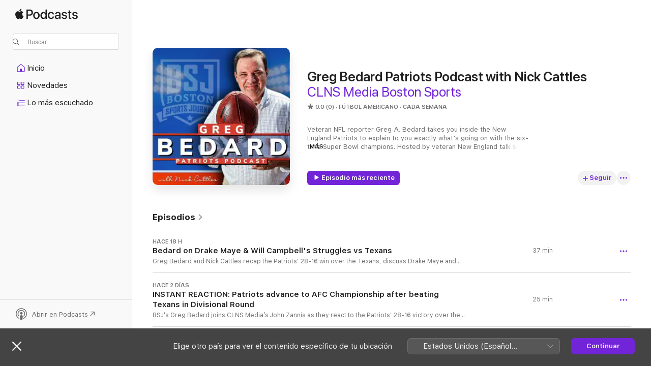

--- FILE ---
content_type: text/html
request_url: https://podcasts.apple.com/mx/podcast/greg-bedard-patriots-podcast-with-nick-cattles/id1529351932
body_size: 35965
content:
<!DOCTYPE html>
<html dir="ltr" lang="es-MX">
    <head>
        <meta charset="utf-8" />
        <meta http-equiv="X-UA-Compatible" content="IE=edge" />
        <meta name="viewport" content="width=device-width,initial-scale=1" />
        <meta name="applicable-device" content="pc,mobile" />
        <meta name="referrer" content="strict-origin" />

        <link
            rel="apple-touch-icon"
            sizes="180x180"
            href="/assets/favicon/favicon-180.png"
        />
        <link
            rel="icon"
            type="image/png"
            sizes="32x32"
            href="/assets/favicon/favicon-32.png"
        />
        <link
            rel="icon"
            type="image/png"
            sizes="16x16"
            href="/assets/favicon/favicon-16.png"
        />
        <link
            rel="mask-icon"
            href="/assets/favicon/favicon.svg"
            color="#7e50df"
        />
        <link rel="manifest" href="/manifest.json" />

        <title>Greg Bedard Patriots Podcast with Nick Cattles - Podcast - Apple Podcasts</title><!-- HEAD_svelte-1frznod_START --><link rel="preconnect" href="//www.apple.com/wss/fonts" crossorigin="anonymous"><link rel="stylesheet" as="style" href="//www.apple.com/wss/fonts?families=SF+Pro,v4%7CSF+Pro+Icons,v1&amp;display=swap" type="text/css" referrerpolicy="strict-origin-when-cross-origin"><!-- HEAD_svelte-1frznod_END --><!-- HEAD_svelte-eg3hvx_START -->    <meta name="description" content="Escucha el podcast Greg Bedard Patriots Podcast with Nick Cattles de Boston Sports Journal en Apple Podcasts.">  <link rel="canonical" href="https://podcasts.apple.com/mx/podcast/greg-bedard-patriots-podcast-with-nick-cattles/id1529351932">   <link rel="alternate" type="application/json+oembed" href="https://podcasts.apple.com/api/oembed?url=https%3A%2F%2Fpodcasts.apple.com%2Fmx%2Fpodcast%2Fgreg-bedard-patriots-podcast-with-nick-cattles%2Fid1529351932" title="Greg Bedard Patriots Podcast with Nick Cattles - Podcast - Apple Podcasts">  <meta name="al:ios:app_store_id" content="525463029"> <meta name="al:ios:app_name" content="Apple Podcasts"> <meta name="apple:content_id" content="1529351932"> <meta name="apple:title" content="Greg Bedard Patriots Podcast with Nick Cattles"> <meta name="apple:description" content="Escucha el podcast Greg Bedard Patriots Podcast with Nick Cattles de Boston Sports Journal en Apple Podcasts.">   <meta property="og:title" content="Greg Bedard Patriots Podcast with Nick Cattles"> <meta property="og:description" content="Fútbol americano Podcast · Cada semana · Veteran NFL reporter Greg A. Bedard takes you inside the New England Patriots to explain to you exactly what's going on with the six-time Super Bowl champions. Hosted by veteran New England talk show ..."> <meta property="og:site_name" content="Apple Podcasts"> <meta property="og:url" content="https://podcasts.apple.com/mx/podcast/greg-bedard-patriots-podcast-with-nick-cattles/id1529351932"> <meta property="og:image" content="https://is1-ssl.mzstatic.com/image/thumb/Podcasts116/v4/d1/e4/98/d1e49887-2e9d-f58a-4458-dc91b221a412/mza_11738668023372944044.jpg/1200x1200bf-60.jpg"> <meta property="og:image:secure_url" content="https://is1-ssl.mzstatic.com/image/thumb/Podcasts116/v4/d1/e4/98/d1e49887-2e9d-f58a-4458-dc91b221a412/mza_11738668023372944044.jpg/1200x1200bf-60.jpg"> <meta property="og:image:alt" content="Greg Bedard Patriots Podcast with Nick Cattles"> <meta property="og:image:width" content="1200"> <meta property="og:image:height" content="1200"> <meta property="og:image:type" content="image/jpg"> <meta property="og:type" content="website"> <meta property="og:locale" content="es_MX">     <meta name="twitter:title" content="Greg Bedard Patriots Podcast with Nick Cattles"> <meta name="twitter:description" content="Fútbol americano Podcast · Cada semana · Veteran NFL reporter Greg A. Bedard takes you inside the New England Patriots to explain to you exactly what's going on with the six-time Super Bowl champions. Hosted by veteran New England talk show ..."> <meta name="twitter:site" content="@ApplePodcasts"> <meta name="twitter:image" content="https://is1-ssl.mzstatic.com/image/thumb/Podcasts116/v4/d1/e4/98/d1e49887-2e9d-f58a-4458-dc91b221a412/mza_11738668023372944044.jpg/1200x1200bf-60.jpg"> <meta name="twitter:image:alt" content="Greg Bedard Patriots Podcast with Nick Cattles"> <meta name="twitter:card" content="summary">      <!-- HTML_TAG_START -->
                <script id=schema:show type="application/ld+json">
                    {"@context":"http://schema.org","@type":"CreativeWorkSeries","name":"Greg Bedard Patriots Podcast with Nick Cattles","description":"Veteran NFL reporter Greg A. Bedard takes you inside the New England Patriots to explain to you exactly what's going on with the six-time Super Bowl champions. Hosted by veteran New England talk show host Nick Cattles.","genre":["Fútbol americano","Podcasts","Deportes","Noticias","Noticias deportivas"],"url":"https://podcasts.apple.com/mx/podcast/greg-bedard-patriots-podcast-with-nick-cattles/id1529351932","offers":[{"@type":"Offer","category":"free","price":0}],"dateModified":"2026-01-20T18:39:00Z","thumbnailUrl":"https://is1-ssl.mzstatic.com/image/thumb/Podcasts116/v4/d1/e4/98/d1e49887-2e9d-f58a-4458-dc91b221a412/mza_11738668023372944044.jpg/1200x1200bf.webp","aggregateRating":{"@type":"AggregateRating","ratingValue":0,"reviewCount":0,"itemReviewed":{"@type":"CreativeWorkSeries","name":"Greg Bedard Patriots Podcast with Nick Cattles","description":"Veteran NFL reporter Greg A. Bedard takes you inside the New England Patriots to explain to you exactly what's going on with the six-time Super Bowl champions. Hosted by veteran New England talk show host Nick Cattles.","genre":["Fútbol americano","Podcasts","Deportes","Noticias","Noticias deportivas"],"url":"https://podcasts.apple.com/mx/podcast/greg-bedard-patriots-podcast-with-nick-cattles/id1529351932","offers":[{"@type":"Offer","category":"free","price":0}],"dateModified":"2026-01-20T18:39:00Z","thumbnailUrl":"https://is1-ssl.mzstatic.com/image/thumb/Podcasts116/v4/d1/e4/98/d1e49887-2e9d-f58a-4458-dc91b221a412/mza_11738668023372944044.jpg/1200x1200bf.webp"}},"workExample":[{"@type":"AudioObject","datePublished":"2026-01-20","description":"Greg Bedard and Nick Cattles recap the Patriots' 28-16 win over the Texans, discuss Drake Maye and Will Campbell's struggles vs a stout Texans defense, plus praise for New England's defense! \n\n\n00:00 Latest with NFL Head Coaching landscape\n11:52 Drake M","duration":"PT37M17S","genre":["Fútbol americano"],"name":"Bedard on Drake Maye & Will Campbell's Struggles vs Texans","offers":[{"@type":"Offer","category":"free","price":0}],"requiresSubscription":"no","uploadDate":"2026-01-20","url":"https://podcasts.apple.com/mx/podcast/bedard-on-drake-maye-will-campbells-struggles-vs-texans/id1529351932?i=1000745933799","thumbnailUrl":"https://is1-ssl.mzstatic.com/image/thumb/Podcasts116/v4/d1/e4/98/d1e49887-2e9d-f58a-4458-dc91b221a412/mza_11738668023372944044.jpg/1200x1200bf.webp"},{"@type":"AudioObject","datePublished":"2026-01-19","description":"BSJ’s Greg Bedard joins CLNS Media’s John Zannis as they react to the Patriots' 28-16 victory over the Houston Texans in the AFC Divisional Round on Sunday.\n\n\n\nThe Greg Bedard Patriots Podcast is Powered by: \n\n💰 Prize Picks - https://prizepick","duration":"PT25M5S","genre":["Fútbol americano"],"name":"INSTANT REACTION: Patriots advance to AFC Championship after beating Texans in Divisional Round","offers":[{"@type":"Offer","category":"free","price":0}],"requiresSubscription":"no","uploadDate":"2026-01-19","url":"https://podcasts.apple.com/mx/podcast/instant-reaction-patriots-advance-to-afc-championship/id1529351932?i=1000745681277","thumbnailUrl":"https://is1-ssl.mzstatic.com/image/thumb/Podcasts116/v4/d1/e4/98/d1e49887-2e9d-f58a-4458-dc91b221a412/mza_11738668023372944044.jpg/1200x1200bf.webp"},{"@type":"AudioObject","datePublished":"2026-01-19","description":"Bedard on Patriots' win over Texans, advancing to AFC title game with 98.5 The SportsHub\nLearn more about your ad choices. Visit megaphone.fm/adchoices","duration":"PT33M","genre":["Fútbol americano"],"name":"Bedard on Patriots' win over Texans, advancing to AFC title game with 98.5 The SportsHub","offers":[{"@type":"Offer","category":"free","price":0}],"requiresSubscription":"no","uploadDate":"2026-01-19","url":"https://podcasts.apple.com/mx/podcast/bedard-on-patriots-win-over-texans-advancing-to-afc/id1529351932?i=1000745680140","thumbnailUrl":"https://is1-ssl.mzstatic.com/image/thumb/Podcasts116/v4/d1/e4/98/d1e49887-2e9d-f58a-4458-dc91b221a412/mza_11738668023372944044.jpg/1200x1200bf.webp"},{"@type":"AudioObject","datePublished":"2026-01-15","description":"Greg Bedard and Nick Cattles break down everything you need to know about the Patriots' Divisional matchup with the Texans on Sunday. \n\n\n\nGreg identifies key matchups on both sides of the ball and gives his score prediction & also identifies how Drake","duration":"PT1H3M36S","genre":["Fútbol americano"],"name":"How Patriots Can Expose Texans","offers":[{"@type":"Offer","category":"free","price":0}],"requiresSubscription":"no","uploadDate":"2026-01-15","url":"https://podcasts.apple.com/mx/podcast/how-patriots-can-expose-texans/id1529351932?i=1000745353874","thumbnailUrl":"https://is1-ssl.mzstatic.com/image/thumb/Podcasts116/v4/d1/e4/98/d1e49887-2e9d-f58a-4458-dc91b221a412/mza_11738668023372944044.jpg/1200x1200bf.webp"},{"@type":"AudioObject","datePublished":"2026-01-15","description":"Greg Bedard flies solo to give you his thoughts on today's news coming out of Patriots practice. He reacts to both Mike Vrabel and DeMeco Ryans' press conferences, injury news, and the Patriots' new signing.\n\nGreg then recaps Sunday's win over the Charg","duration":"PT45M25S","genre":["Fútbol americano"],"name":"Patriots get good injury news vs. Texans; beating the Chargers","offers":[{"@type":"Offer","category":"free","price":0}],"requiresSubscription":"no","uploadDate":"2026-01-15","url":"https://podcasts.apple.com/mx/podcast/patriots-get-good-injury-news-vs-texans-beating-the/id1529351932?i=1000745223687","thumbnailUrl":"https://is1-ssl.mzstatic.com/image/thumb/Podcasts116/v4/d1/e4/98/d1e49887-2e9d-f58a-4458-dc91b221a412/mza_11738668023372944044.jpg/1200x1200bf.webp"},{"@type":"AudioObject","datePublished":"2026-01-12","description":"BSJ’s Greg Bedard joins CLNS Media’s John Zannis as they react to the Patriots 16-3 victory over the Los Angeles Chargers in the Wild Card Round on Sunday Night Football. While it wasn’t Drake Maye’s best performance in the young QBs playoff deb","duration":"PT23M50S","genre":["Fútbol americano"],"name":"INSTANT REACTION: Patriots Defeat Chargers in Wild Card Move onto Divisional Round","offers":[{"@type":"Offer","category":"free","price":0}],"requiresSubscription":"no","uploadDate":"2026-01-12","url":"https://podcasts.apple.com/mx/podcast/instant-reaction-patriots-defeat-chargers-in-wild-card/id1529351932?i=1000744768239","thumbnailUrl":"https://is1-ssl.mzstatic.com/image/thumb/Podcasts116/v4/d1/e4/98/d1e49887-2e9d-f58a-4458-dc91b221a412/mza_11738668023372944044.jpg/1200x1200bf.webp"},{"@type":"AudioObject","datePublished":"2026-01-12","description":"Greg Bedard on Patriots' win over the Chargers, defensive gameplan with 98.5 The SportsHub\nLearn more about your ad choices. Visit megaphone.fm/adchoices","duration":"PT35M15S","genre":["Fútbol americano"],"name":"Bedard on Patriots' win over the Chargers, defensive gameplan with 98.5 The SportsHub","offers":[{"@type":"Offer","category":"free","price":0}],"requiresSubscription":"no","uploadDate":"2026-01-12","url":"https://podcasts.apple.com/mx/podcast/bedard-on-patriots-win-over-the-chargers-defensive/id1529351932?i=1000744767384","thumbnailUrl":"https://is1-ssl.mzstatic.com/image/thumb/Podcasts116/v4/d1/e4/98/d1e49887-2e9d-f58a-4458-dc91b221a412/mza_11738668023372944044.jpg/1200x1200bf.webp"},{"@type":"AudioObject","datePublished":"2026-01-08","description":"Greg Bedard and Nick Cattles break down everything you need to know about the Patriots' Wild Card matchup with the Chargers on Sunday night. Where the the Patriots have the advantage over LA? What should we expect from Justin Herbert? \n\nGreg identifies","duration":"PT57M","genre":["Fútbol americano"],"name":"Breaking down Chargers vs Patriots","offers":[{"@type":"Offer","category":"free","price":0}],"requiresSubscription":"no","uploadDate":"2026-01-08","url":"https://podcasts.apple.com/mx/podcast/breaking-down-chargers-vs-patriots/id1529351932?i=1000744364601","thumbnailUrl":"https://is1-ssl.mzstatic.com/image/thumb/Podcasts116/v4/d1/e4/98/d1e49887-2e9d-f58a-4458-dc91b221a412/mza_11738668023372944044.jpg/1200x1200bf.webp"},{"@type":"AudioObject","datePublished":"2026-01-06","description":"Greg Bedard and Nick Cattles recap the Patriots' 38-10 win on Sunday afternoon over the Miami Dolphins and look ahead to New England's playoff matchup vs the LA Chargers.\n\n\n\nGreg Bedard’s Patriots Podcast is Powered by: \n\n💰 Prize Picks - https:/","duration":"PT42M45S","genre":["Fútbol americano"],"name":"Patriots Clinch 2-Seed + Chargers Preview","offers":[{"@type":"Offer","category":"free","price":0}],"requiresSubscription":"no","uploadDate":"2026-01-06","url":"https://podcasts.apple.com/mx/podcast/patriots-clinch-2-seed-chargers-preview/id1529351932?i=1000744015271","thumbnailUrl":"https://is1-ssl.mzstatic.com/image/thumb/Podcasts116/v4/d1/e4/98/d1e49887-2e9d-f58a-4458-dc91b221a412/mza_11738668023372944044.jpg/1200x1200bf.webp"},{"@type":"AudioObject","datePublished":"2026-01-05","description":"BSJ’s Greg Bedard joins CLNS Media’s John Zannis react to the Patriots 38-10 victory over the Miami Dolphins in week 18. Drake Maye had a solid performance in the victory going 14-18 with 191 Yards through the air and 1 Passing TD. Maye also added 4","duration":"PT31M7S","genre":["Fútbol americano"],"name":"INSTANT REACTION: Patriots Pick up 14th win of Season over Dolphins","offers":[{"@type":"Offer","category":"free","price":0}],"requiresSubscription":"no","uploadDate":"2026-01-05","url":"https://podcasts.apple.com/mx/podcast/instant-reaction-patriots-pick-up-14th-win-of-season/id1529351932?i=1000743761274","thumbnailUrl":"https://is1-ssl.mzstatic.com/image/thumb/Podcasts116/v4/d1/e4/98/d1e49887-2e9d-f58a-4458-dc91b221a412/mza_11738668023372944044.jpg/1200x1200bf.webp"},{"@type":"AudioObject","datePublished":"2026-01-05","description":"Bedard on Patriots' win over Dolphins, Maye & MVP, matchup with Chargers with 98.5 The SportsHub\nLearn more about your ad choices. Visit megaphone.fm/adchoices","duration":"PT25M18S","genre":["Fútbol americano"],"name":"Bedard on Patriots' win over Dolphins, Maye & MVP, matchup with Chargers with 98.5 The SportsHub","offers":[{"@type":"Offer","category":"free","price":0}],"requiresSubscription":"no","uploadDate":"2026-01-05","url":"https://podcasts.apple.com/mx/podcast/bedard-on-patriots-win-over-dolphins-maye-mvp-matchup/id1529351932?i=1000743757365","thumbnailUrl":"https://is1-ssl.mzstatic.com/image/thumb/Podcasts116/v4/d1/e4/98/d1e49887-2e9d-f58a-4458-dc91b221a412/mza_11738668023372944044.jpg/1200x1200bf.webp"},{"@type":"AudioObject","datePublished":"2026-01-04","description":"BSJ’s Greg Bedard goes solo to preview Patriots vs. Dolphins, breaking down how New England should approach the season finale. Should the Patriots rest starters or get key players like Will Campbell and Milton Williams back up to speed after time on I","duration":"PT41M38S","genre":["Fútbol americano"],"name":"How should Patriots play finale vs Dolphins, BSJ Mailbag","offers":[{"@type":"Offer","category":"free","price":0}],"requiresSubscription":"no","uploadDate":"2026-01-04","url":"https://podcasts.apple.com/mx/podcast/how-should-patriots-play-finale-vs-dolphins-bsj-mailbag/id1529351932?i=1000743658684","thumbnailUrl":"https://is1-ssl.mzstatic.com/image/thumb/Podcasts116/v4/d1/e4/98/d1e49887-2e9d-f58a-4458-dc91b221a412/mza_11738668023372944044.jpg/1200x1200bf.webp"},{"@type":"AudioObject","datePublished":"2025-12-30","description":"Greg Bedard and Nick Cattles recap the Patriots' blowout win on Sunday afternoon over the New York Jets.\n\nThe Greg Bedard Patriots Podcast is Powered by: \n\n💰 Prize Picks - https://prizepicks.onelink.me/LME0/CLNS\n📲Sign up at http://prizepicks.","duration":"PT36M14S","genre":["Fútbol americano"],"name":"Drake Maye Smokes Jets, Stefon Diggs Facing Criminal Charges","offers":[{"@type":"Offer","category":"free","price":0}],"requiresSubscription":"no","uploadDate":"2025-12-30","url":"https://podcasts.apple.com/mx/podcast/drake-maye-smokes-jets-stefon-diggs-facing-criminal/id1529351932?i=1000743633412","thumbnailUrl":"https://is1-ssl.mzstatic.com/image/thumb/Podcasts116/v4/d1/e4/98/d1e49887-2e9d-f58a-4458-dc91b221a412/mza_11738668023372944044.jpg/1200x1200bf.webp"},{"@type":"AudioObject","datePublished":"2025-12-28","description":"BSJ’s Greg Bedard joins CLNS Media’s John Zannis react to the Patriots 42-10 victory over the New York Jets in week 17. Drake Maye shined in the victory throwing for 256 Yards and 5 Passing TDs in just a little over 2.5 quarters of play as Maye was","duration":"PT33M11S","genre":["Fútbol americano"],"name":"INSTANT REACTION: Drake Maye Dominates Jets as Pats win 13th Game of Season","offers":[{"@type":"Offer","category":"free","price":0}],"requiresSubscription":"no","uploadDate":"2025-12-28","url":"https://podcasts.apple.com/mx/podcast/instant-reaction-drake-maye-dominates-jets-as-pats/id1529351932?i=1000742989309","thumbnailUrl":"https://is1-ssl.mzstatic.com/image/thumb/Podcasts116/v4/d1/e4/98/d1e49887-2e9d-f58a-4458-dc91b221a412/mza_11738668023372944044.jpg/1200x1200bf.webp"},{"@type":"AudioObject","datePublished":"2025-12-28","description":"Bedard on Patriots' blowout of the Jets, postseason with 98.5 The SportsHub\nLearn more about your ad choices. Visit megaphone.fm/adchoices","duration":"PT25M33S","genre":["Fútbol americano"],"name":"Bedard on Patriots' blowout of the Jets, postseason with 98.5 The SportsHub","offers":[{"@type":"Offer","category":"free","price":0}],"requiresSubscription":"no","uploadDate":"2025-12-28","url":"https://podcasts.apple.com/mx/podcast/bedard-on-patriots-blowout-of-the-jets-postseason-with/id1529351932?i=1000742986347","thumbnailUrl":"https://is1-ssl.mzstatic.com/image/thumb/Podcasts116/v4/d1/e4/98/d1e49887-2e9d-f58a-4458-dc91b221a412/mza_11738668023372944044.jpg/1200x1200bf.webp"}]}
                </script>
                <!-- HTML_TAG_END -->    <!-- HEAD_svelte-eg3hvx_END --><!-- HEAD_svelte-1p7jl_START --><!-- HEAD_svelte-1p7jl_END -->
      <script type="module" crossorigin src="/assets/index~6ee77bbec8.js"></script>
      <link rel="stylesheet" href="/assets/index~6c3ea543f1.css">
    </head>
    <body>
        <svg style="display: none" xmlns="http://www.w3.org/2000/svg">
            <symbol id="play-circle-fill" viewBox="0 0 60 60">
                <path
                    class="icon-circle-fill__circle"
                    fill="var(--iconCircleFillBG, transparent)"
                    d="M30 60c16.411 0 30-13.617 30-30C60 13.588 46.382 0 29.971 0 13.588 0 .001 13.588.001 30c0 16.383 13.617 30 30 30Z"
                />
                <path
                    fill="var(--iconFillArrow, var(--keyColor, black))"
                    d="M24.411 41.853c-1.41.853-3.028.177-3.028-1.294V19.47c0-1.44 1.735-2.058 3.028-1.294l17.265 10.235a1.89 1.89 0 0 1 0 3.265L24.411 41.853Z"
                />
            </symbol>
        </svg>
        <script defer src="/assets/focus-visible/focus-visible.min.js"></script>
        

        <script
            async
            src="/includes/js-cdn/musickit/v3/amp/musickit.js"
        ></script>
        <script
            type="module"
            async
            src="/includes/js-cdn/musickit/v3/components/musickit-components/musickit-components.esm.js"
        ></script>
        <script
            nomodule
            async
            src="/includes/js-cdn/musickit/v3/components/musickit-components/musickit-components.js"
        ></script>
        <div id="body-container">
              <div class="app-container svelte-ybg737" data-testid="app-container"> <div class="header svelte-1jb51s" data-testid="header"><nav data-testid="navigation" class="navigation svelte-13li0vp"><div class="navigation__header svelte-13li0vp"><div data-testid="logo" class="logo svelte-1gk6pig"> <a aria-label="Apple Podcasts" role="img" href="https://podcasts.apple.com/mx/new" class="svelte-1gk6pig"><svg height="12" viewBox="0 0 67 12" width="67" class="podcasts-logo" aria-hidden="true"><path d="M45.646 3.547c1.748 0 2.903.96 2.903 2.409v5.048h-1.44V9.793h-.036c-.424.819-1.35 1.337-2.31 1.337-1.435 0-2.437-.896-2.437-2.22 0-1.288.982-2.065 2.722-2.17l2.005-.112v-.56c0-.82-.536-1.282-1.448-1.282-.836 0-1.42.4-1.539 1.037H42.66c.042-1.33 1.274-2.276 2.986-2.276zm-22.971 0c2.123 0 3.474 1.456 3.474 3.774 0 2.325-1.344 3.774-3.474 3.774s-3.474-1.45-3.474-3.774c0-2.318 1.358-3.774 3.474-3.774zm15.689 0c1.88 0 3.05 1.19 3.174 2.626h-1.434c-.132-.778-.737-1.359-1.726-1.359-1.156 0-1.922.974-1.922 2.507 0 1.568.773 2.514 1.936 2.514.933 0 1.545-.47 1.712-1.324h1.448c-.167 1.548-1.399 2.584-3.174 2.584-2.089 0-3.453-1.435-3.453-3.774 0-2.29 1.364-3.774 3.439-3.774zm14.263.007c1.622 0 2.785.903 2.82 2.206h-1.414c-.062-.652-.612-1.05-1.448-1.05-.814 0-1.357.377-1.357.952 0 .44.362.735 1.12.924l1.233.287c1.476.357 2.033.903 2.033 1.981 0 1.33-1.254 2.241-3.043 2.241-1.726 0-2.889-.89-3-2.234h1.49c.104.708.668 1.086 1.58 1.086.898 0 1.462-.371 1.462-.96 0-.455-.279-.7-1.044-.896L51.75 7.77c-1.323-.322-1.991-1.001-1.991-2.024 0-1.302 1.163-2.191 2.868-2.191zm11.396 0c1.622 0 2.784.903 2.82 2.206h-1.414c-.063-.652-.613-1.05-1.448-1.05-.815 0-1.358.377-1.358.952 0 .44.362.735 1.121.924l1.232.287C66.452 7.23 67 7.776 67 8.854c0 1.33-1.244 2.241-3.033 2.241-1.726 0-2.889-.89-3-2.234h1.49c.104.708.668 1.086 1.58 1.086.898 0 1.461-.371 1.461-.96 0-.455-.278-.7-1.044-.896l-1.308-.322c-1.323-.322-1.992-1.001-1.992-2.024 0-1.302 1.163-2.191 2.869-2.191zM6.368 2.776l.221.001c.348.028 1.352.135 1.994 1.091-.053.04-1.19.7-1.177 2.088.013 1.656 1.445 2.209 1.458 2.222-.013.041-.227.782-.749 1.55-.455.673-.924 1.333-1.673 1.346-.723.014-.964-.43-1.793-.43-.83 0-1.098.417-1.78.444-.723.027-1.272-.715-1.727-1.388C.205 8.34-.504 5.862.46 4.191c.468-.835 1.325-1.36 2.248-1.373.71-.013 1.365.471 1.793.471.429 0 1.191-.565 2.088-.512zM33.884.9v10.104h-1.462V9.751h-.028c-.432.84-1.267 1.33-2.332 1.33-1.83 0-3.077-1.484-3.077-3.76s1.246-3.76 3.063-3.76c1.051 0 1.88.49 2.297 1.302h.028V.9zm24.849.995v1.743h1.392v1.197h-1.392v4.061c0 .63.279.925.891.925.153 0 .397-.021.494-.035v1.19c-.167.042-.5.07-.835.07-1.483 0-2.06-.56-2.06-1.989V4.835h-1.066V3.638h1.065V1.895zM15.665.9c1.949 0 3.306 1.352 3.306 3.32 0 1.974-1.385 3.332-3.355 3.332h-2.158v3.452h-1.56V.9zm31.388 6.778-1.803.112c-.898.056-1.406.448-1.406 1.078 0 .645.529 1.065 1.336 1.065 1.051 0 1.873-.729 1.873-1.688zM22.675 4.793c-1.218 0-1.942.946-1.942 2.528 0 1.596.724 2.528 1.942 2.528s1.942-.932 1.942-2.528c0-1.59-.724-2.528-1.942-2.528zm7.784.056c-1.17 0-1.935.974-1.935 2.472 0 1.512.765 2.479 1.935 2.479 1.155 0 1.928-.98 1.928-2.479 0-1.484-.773-2.472-1.928-2.472zM15.254 2.224h-1.796v4.012h1.789c1.357 0 2.13-.735 2.13-2.01 0-1.274-.773-2.002-2.123-2.002zM6.596.13c.067.649-.188 1.283-.563 1.756-.39.46-1.007.824-1.624.77-.08-.621.228-1.283.577-1.688.389-.473 1.06-.81 1.61-.838z"></path></svg></a> </div> <div class="search-input-wrapper svelte-1gxcl7k" data-testid="search-input"><div data-testid="amp-search-input" aria-controls="search-suggestions" aria-expanded="false" aria-haspopup="listbox" aria-owns="search-suggestions" class="search-input-container svelte-rg26q6" tabindex="-1" role=""><div class="flex-container svelte-rg26q6"><form id="search-input-form" class="svelte-rg26q6"><svg height="16" width="16" viewBox="0 0 16 16" class="search-svg" aria-hidden="true"><path d="M11.87 10.835c.018.015.035.03.051.047l3.864 3.863a.735.735 0 1 1-1.04 1.04l-3.863-3.864a.744.744 0 0 1-.047-.051 6.667 6.667 0 1 1 1.035-1.035zM6.667 12a5.333 5.333 0 1 0 0-10.667 5.333 5.333 0 0 0 0 10.667z"></path></svg> <input value="" aria-autocomplete="list" aria-multiline="false" aria-controls="search-suggestions" aria-label="Search" placeholder="Buscar" spellcheck="false" autocomplete="off" autocorrect="off" autocapitalize="off" type="text" inputmode="search" class="search-input__text-field svelte-rg26q6" data-testid="search-input__text-field"></form> </div> <div data-testid="search-scope-bar"></div>   </div> </div></div> <div data-testid="navigation-content" class="navigation__content svelte-13li0vp" id="navigation" aria-hidden="false"><div class="navigation__scrollable-container svelte-13li0vp"><div data-testid="navigation-items-primary" class="navigation-items navigation-items--primary svelte-ng61m8"> <ul class="navigation-items__list svelte-ng61m8">  <li class="navigation-item navigation-item__home svelte-1a5yt87" aria-selected="false" data-testid="navigation-item"> <a href="https://podcasts.apple.com/mx/home" class="navigation-item__link svelte-1a5yt87" role="button" data-testid="home" aria-pressed="false"><div class="navigation-item__content svelte-zhx7t9"> <span class="navigation-item__icon svelte-zhx7t9"> <svg xmlns="http://www.w3.org/2000/svg" width="24" height="24" viewBox="0 0 24 24" aria-hidden="true"><path d="M6.392 19.41H17.84c1.172 0 1.831-.674 1.831-1.787v-6.731c0-.689-.205-1.18-.732-1.612l-5.794-4.863c-.322-.271-.651-.403-1.025-.403-.374 0-.703.132-1.025.403L5.3 9.28c-.527.432-.732.923-.732 1.612v6.73c0 1.114.659 1.788 1.823 1.788Zm0-1.106c-.402 0-.717-.293-.717-.681v-6.731c0-.352.088-.564.337-.77l5.793-4.855c.11-.088.227-.147.315-.147s.205.059.315.147l5.793 4.856c.242.205.337.417.337.769v6.73c0 .389-.315.682-.725.682h-3.596v-4.431c0-.337-.22-.557-.557-.557H10.56c-.337 0-.564.22-.564.557v4.43H6.392Z"></path></svg> </span> <span class="navigation-item__label svelte-zhx7t9"> Inicio </span> </div></a>  </li>  <li class="navigation-item navigation-item__new svelte-1a5yt87" aria-selected="false" data-testid="navigation-item"> <a href="https://podcasts.apple.com/mx/new" class="navigation-item__link svelte-1a5yt87" role="button" data-testid="new" aria-pressed="false"><div class="navigation-item__content svelte-zhx7t9"> <span class="navigation-item__icon svelte-zhx7t9"> <svg xmlns="http://www.w3.org/2000/svg" width="24" height="24" viewBox="0 0 24 24" aria-hidden="true"><path d="M9.739 11.138c.93 0 1.399-.47 1.399-1.436V6.428c0-.967-.47-1.428-1.4-1.428h-3.34C5.469 5 5 5.461 5 6.428v3.274c0 .967.469 1.436 1.399 1.436h3.34Zm7.346 0c.93 0 1.399-.47 1.399-1.436V6.428c0-.967-.469-1.428-1.399-1.428h-3.333c-.937 0-1.406.461-1.406 1.428v3.274c0 .967.469 1.436 1.406 1.436h3.333Zm-7.368-1.033H6.414c-.257 0-.381-.132-.381-.403V6.428c0-.263.124-.395.38-.395h3.304c.256 0 .388.132.388.395v3.274c0 .271-.132.403-.388.403Zm7.353 0h-3.303c-.264 0-.388-.132-.388-.403V6.428c0-.263.124-.395.388-.395h3.303c.257 0 .381.132.381.395v3.274c0 .271-.124.403-.38.403Zm-7.33 8.379c.93 0 1.399-.462 1.399-1.428v-3.282c0-.96-.47-1.428-1.4-1.428h-3.34c-.93 0-1.398.469-1.398 1.428v3.282c0 .966.469 1.428 1.399 1.428h3.34Zm7.346 0c.93 0 1.399-.462 1.399-1.428v-3.282c0-.96-.469-1.428-1.399-1.428h-3.333c-.937 0-1.406.469-1.406 1.428v3.282c0 .966.469 1.428 1.406 1.428h3.333ZM9.717 17.45H6.414c-.257 0-.381-.132-.381-.395v-3.274c0-.271.124-.403.38-.403h3.304c.256 0 .388.132.388.403v3.274c0 .263-.132.395-.388.395Zm7.353 0h-3.303c-.264 0-.388-.132-.388-.395v-3.274c0-.271.124-.403.388-.403h3.303c.257 0 .381.132.381.403v3.274c0 .263-.124.395-.38.395Z"></path></svg> </span> <span class="navigation-item__label svelte-zhx7t9"> Novedades </span> </div></a>  </li>  <li class="navigation-item navigation-item__charts svelte-1a5yt87" aria-selected="false" data-testid="navigation-item"> <a href="https://podcasts.apple.com/mx/charts" class="navigation-item__link svelte-1a5yt87" role="button" data-testid="charts" aria-pressed="false"><div class="navigation-item__content svelte-zhx7t9"> <span class="navigation-item__icon svelte-zhx7t9"> <svg xmlns="http://www.w3.org/2000/svg" width="24" height="24" viewBox="0 0 24 24" aria-hidden="true"><path d="M6.597 9.362c.278 0 .476-.161.476-.49V6.504c0-.307-.22-.505-.542-.505-.257 0-.418.088-.6.212l-.52.36c-.147.102-.228.197-.228.35 0 .191.147.323.315.323.095 0 .14-.015.264-.102l.337-.227h.014V8.87c0 .33.19.49.484.49Zm12.568-.886c.33 0 .593-.257.593-.586a.586.586 0 0 0-.593-.594h-9.66a.586.586 0 0 0-.594.594c0 .33.264.586.593.586h9.661ZM7.3 13.778c.198 0 .351-.139.351-.344 0-.22-.146-.359-.351-.359H6.252v-.022l.601-.483c.498-.41.696-.645.696-1.077 0-.586-.49-.981-1.282-.981-.703 0-1.208.366-1.208.835 0 .234.153.359.402.359.169 0 .279-.052.381-.22.103-.176.235-.271.44-.271.212 0 .366.139.366.344 0 .176-.088.33-.469.63l-.96.791a.493.493 0 0 0-.204.41c0 .227.16.388.402.388H7.3Zm11.865-.871a.59.59 0 1 0 0-1.18h-9.66a.59.59 0 1 0 0 1.18h9.66ZM6.282 18.34c.871 0 1.384-.388 1.384-1.003 0-.403-.278-.681-.784-.725v-.022c.367-.066.66-.315.66-.74 0-.557-.542-.864-1.268-.864-.57 0-1.193.27-1.193.754 0 .205.146.352.373.352.161 0 .234-.066.337-.176.168-.183.3-.242.483-.242.227 0 .396.11.396.33 0 .205-.176.308-.476.308h-.08c-.206 0-.338.102-.338.314 0 .198.125.315.337.315h.095c.33 0 .506.11.506.337 0 .198-.183.345-.432.345-.257 0-.44-.147-.579-.286-.088-.08-.161-.14-.3-.14-.235 0-.403.14-.403.367 0 .505.688.776 1.282.776Zm12.883-1.01c.33 0 .593-.257.593-.586a.586.586 0 0 0-.593-.594h-9.66a.586.586 0 0 0-.594.594c0 .33.264.586.593.586h9.661Z"></path></svg> </span> <span class="navigation-item__label svelte-zhx7t9"> Lo más escuchado </span> </div></a>  </li>  <li class="navigation-item navigation-item__search svelte-1a5yt87" aria-selected="false" data-testid="navigation-item"> <a href="https://podcasts.apple.com/mx/search" class="navigation-item__link svelte-1a5yt87" role="button" data-testid="search" aria-pressed="false"><div class="navigation-item__content svelte-zhx7t9"> <span class="navigation-item__icon svelte-zhx7t9"> <svg height="24" viewBox="0 0 24 24" width="24" aria-hidden="true"><path d="M17.979 18.553c.476 0 .813-.366.813-.835a.807.807 0 0 0-.235-.586l-3.45-3.457a5.61 5.61 0 0 0 1.158-3.413c0-3.098-2.535-5.633-5.633-5.633C7.542 4.63 5 7.156 5 10.262c0 3.098 2.534 5.632 5.632 5.632a5.614 5.614 0 0 0 3.274-1.055l3.472 3.472a.835.835 0 0 0 .6.242zm-7.347-3.875c-2.417 0-4.416-2-4.416-4.416 0-2.417 2-4.417 4.416-4.417 2.417 0 4.417 2 4.417 4.417s-2 4.416-4.417 4.416z" fill-opacity=".95"></path></svg> </span> <span class="navigation-item__label svelte-zhx7t9"> Buscar </span> </div></a>  </li></ul> </div>   </div> <div class="navigation__native-cta"><div slot="native-cta"></div></div></div> </nav> </div>  <div id="scrollable-page" class="scrollable-page svelte-ofwq8g" data-testid="main-section" aria-hidden="false"> <div class="player-bar svelte-dsbdte" data-testid="player-bar" aria-label="Controles multimedia" aria-hidden="false">   </div> <main data-testid="main" class="svelte-n0itnb"><div class="content-container svelte-n0itnb" data-testid="content-container">    <div class="page-container svelte-1vsyrnf">    <div class="section section--showHeaderRegular svelte-1cj8vg9 without-bottom-spacing" data-testid="section-container" aria-label="Destacado" aria-hidden="false"> <div class="shelf-content" data-testid="shelf-content"> <div class="container-detail-header svelte-1uuona0" data-testid="container-detail-header"><div class="show-artwork svelte-123qhuj" slot="artwork" style="--background-color:#134da2; --joe-color:#134da2;"><div data-testid="artwork-component" class="artwork-component artwork-component--aspect-ratio artwork-component--orientation-square svelte-uduhys container-style   artwork-component--fullwidth    artwork-component--has-borders" style="
            --artwork-bg-color: #134da2;
            --aspect-ratio: 1;
            --placeholder-bg-color: #134da2;
       ">   <picture class="svelte-uduhys"><source sizes=" (max-width:999px) 270px,(min-width:1000px) and (max-width:1319px) 300px,(min-width:1320px) and (max-width:1679px) 300px,300px" srcset="https://is1-ssl.mzstatic.com/image/thumb/Podcasts116/v4/d1/e4/98/d1e49887-2e9d-f58a-4458-dc91b221a412/mza_11738668023372944044.jpg/270x270bb.webp 270w,https://is1-ssl.mzstatic.com/image/thumb/Podcasts116/v4/d1/e4/98/d1e49887-2e9d-f58a-4458-dc91b221a412/mza_11738668023372944044.jpg/300x300bb.webp 300w,https://is1-ssl.mzstatic.com/image/thumb/Podcasts116/v4/d1/e4/98/d1e49887-2e9d-f58a-4458-dc91b221a412/mza_11738668023372944044.jpg/540x540bb.webp 540w,https://is1-ssl.mzstatic.com/image/thumb/Podcasts116/v4/d1/e4/98/d1e49887-2e9d-f58a-4458-dc91b221a412/mza_11738668023372944044.jpg/600x600bb.webp 600w" type="image/webp"> <source sizes=" (max-width:999px) 270px,(min-width:1000px) and (max-width:1319px) 300px,(min-width:1320px) and (max-width:1679px) 300px,300px" srcset="https://is1-ssl.mzstatic.com/image/thumb/Podcasts116/v4/d1/e4/98/d1e49887-2e9d-f58a-4458-dc91b221a412/mza_11738668023372944044.jpg/270x270bb-60.jpg 270w,https://is1-ssl.mzstatic.com/image/thumb/Podcasts116/v4/d1/e4/98/d1e49887-2e9d-f58a-4458-dc91b221a412/mza_11738668023372944044.jpg/300x300bb-60.jpg 300w,https://is1-ssl.mzstatic.com/image/thumb/Podcasts116/v4/d1/e4/98/d1e49887-2e9d-f58a-4458-dc91b221a412/mza_11738668023372944044.jpg/540x540bb-60.jpg 540w,https://is1-ssl.mzstatic.com/image/thumb/Podcasts116/v4/d1/e4/98/d1e49887-2e9d-f58a-4458-dc91b221a412/mza_11738668023372944044.jpg/600x600bb-60.jpg 600w" type="image/jpeg"> <img alt="" class="artwork-component__contents artwork-component__image svelte-uduhys" src="/assets/artwork/1x1.gif" role="presentation" decoding="async" width="300" height="300" fetchpriority="auto" style="opacity: 1;"></picture> </div> </div> <div class="headings svelte-1uuona0"> <h1 class="headings__title svelte-1uuona0" data-testid="non-editable-product-title"><span dir="auto">Greg Bedard Patriots Podcast with Nick Cattles</span></h1> <div class="headings__subtitles svelte-1uuona0" data-testid="product-subtitles"><div class="subtitle-action svelte-123qhuj"> <a data-testid="click-action" href="https://podcasts.apple.com/mx/channel/clns-media-boston-sports/id6443375601" class="link-action svelte-1c9ml6j" dir="auto">CLNS Media Boston Sports </a></div></div>  <div class="headings__metadata-bottom svelte-1uuona0"><ul class="metadata svelte-123qhuj"><li aria-label="0.0 de 5, 0 calificaciones" class="svelte-123qhuj"><span class="star svelte-123qhuj" aria-hidden="true"><svg class="icon" viewBox="0 0 64 64" title=""><path d="M13.559 60.051c1.102.86 2.5.565 4.166-.645l14.218-10.455L46.19 59.406c1.666 1.21 3.037 1.505 4.166.645 1.102-.833 1.344-2.204.672-4.166l-5.618-16.718 14.353-10.32c1.666-1.183 2.338-2.42 1.908-3.764-.43-1.29-1.693-1.935-3.763-1.908l-17.605.108-5.348-16.8C34.308 4.496 33.34 3.5 31.944 3.5c-1.372 0-2.34.995-2.984 2.984L23.61 23.283l-17.605-.108c-2.07-.027-3.333.618-3.763 1.908-.457 1.344.242 2.58 1.909 3.763l14.352 10.321-5.617 16.718c-.672 1.962-.43 3.333.672 4.166Z"></path></svg></span> 0.0 (0) </li><li class="svelte-123qhuj">FÚTBOL AMERICANO</li><li class="svelte-123qhuj">CADA SEMANA</li></ul> </div></div> <div class="description svelte-1uuona0" data-testid="description">  <div class="truncate-wrapper svelte-1ji3yu5"><p data-testid="truncate-text" dir="auto" class="content svelte-1ji3yu5" style="--lines: 3; --line-height: var(--lineHeight, 16); --link-length: 3;"><!-- HTML_TAG_START -->Veteran NFL reporter Greg A. Bedard takes you inside the New England Patriots to explain to you exactly what's going on with the six-time Super Bowl champions. Hosted by veteran New England talk show host Nick Cattles.<!-- HTML_TAG_END --></p> </div> </div> <div class="primary-actions svelte-1uuona0"><div class="primary-actions__button primary-actions__button--play svelte-1uuona0"><div class="button-action svelte-1dchn99 primary" data-testid="button-action"> <div class="button svelte-yk984v primary" data-testid="button-base-wrapper"><button data-testid="button-base" type="button"  class="svelte-yk984v"> <span data-testid="button-icon-play" class="icon svelte-1dchn99"><svg height="16" viewBox="0 0 16 16" width="16"><path d="m4.4 15.14 10.386-6.096c.842-.459.794-1.64 0-2.097L4.401.85c-.87-.53-2-.12-2 .82v12.625c0 .966 1.06 1.4 2 .844z"></path></svg></span>  Episodio más reciente  </button> </div> </div> </div> <div class="primary-actions__button primary-actions__button--shuffle svelte-1uuona0"> </div></div> <div class="secondary-actions svelte-1uuona0"><div slot="secondary-actions"><div class="cloud-buttons svelte-1vilthy" data-testid="cloud-buttons"><div class="cloud-buttons__save svelte-1vilthy"><div class="follow-button svelte-1mgiikm" data-testid="follow-button"><div class="follow-button__background svelte-1mgiikm" data-svelte-h="svelte-16r4sto"><div class="follow-button__background-fill svelte-1mgiikm"></div></div> <div class="follow-button__button-wrapper svelte-1mgiikm"><div data-testid="button-unfollow" class="follow-button__button follow-button__button--unfollow svelte-1mgiikm"><div class="button svelte-yk984v      pill" data-testid="button-base-wrapper"><button data-testid="button-base" aria-label="Dejar de seguir el programa" type="button" disabled class="svelte-yk984v"> <svg height="16" viewBox="0 0 16 16" width="16"><path d="M6.233 14.929a.896.896 0 0 0 .79-.438l7.382-11.625c.14-.226.196-.398.196-.578 0-.43-.282-.71-.711-.71-.313 0-.485.1-.672.398l-7.016 11.18-3.64-4.766c-.196-.274-.391-.383-.672-.383-.446 0-.75.304-.75.734 0 .18.078.383.226.57l4.055 5.165c.234.304.476.453.812.453Z"></path></svg> </button> </div></div> <div class="follow-button__button follow-button__button--follow svelte-1mgiikm"><button aria-label="Seguir el programa" data-testid="button-follow"  class="svelte-1mgiikm"><div class="button__content svelte-1mgiikm"><div class="button__content-group svelte-1mgiikm"><div class="button__icon svelte-1mgiikm" aria-hidden="true"><svg width="10" height="10" viewBox="0 0 10 10" xmlns="http://www.w3.org/2000/svg" fill-rule="evenodd" clip-rule="evenodd" stroke-linejoin="round" stroke-miterlimit="2" class="add-to-library__glyph add-to-library__glyph-add" aria-hidden="true"><path d="M.784 5.784h3.432v3.432c0 .43.354.784.784.784.43 0 .784-.354.784-.784V5.784h3.432a.784.784 0 1 0 0-1.568H5.784V.784A.788.788 0 0 0 5 0a.788.788 0 0 0-.784.784v3.432H.784a.784.784 0 1 0 0 1.568z" fill-rule="nonzero"></path></svg></div> <div class="button__text">Seguir</div></div></div></button></div></div> </div></div> <amp-contextual-menu-button config="[object Object]" class="svelte-1sn4kz"> <span aria-label="MÁS" class="more-button svelte-1sn4kz more-button--platter" data-testid="more-button" slot="trigger-content"><svg width="28" height="28" viewBox="0 0 28 28" class="glyph" xmlns="http://www.w3.org/2000/svg"><circle fill="var(--iconCircleFill, transparent)" cx="14" cy="14" r="14"></circle><path fill="var(--iconEllipsisFill, white)" d="M10.105 14c0-.87-.687-1.55-1.564-1.55-.862 0-1.557.695-1.557 1.55 0 .848.695 1.55 1.557 1.55.855 0 1.564-.702 1.564-1.55zm5.437 0c0-.87-.68-1.55-1.542-1.55A1.55 1.55 0 0012.45 14c0 .848.695 1.55 1.55 1.55.848 0 1.542-.702 1.542-1.55zm5.474 0c0-.87-.687-1.55-1.557-1.55-.87 0-1.564.695-1.564 1.55 0 .848.694 1.55 1.564 1.55.848 0 1.557-.702 1.557-1.55z"></path></svg></span> </amp-contextual-menu-button> </div></div></div></div> </div></div> <div class="section section--episode svelte-1cj8vg9" data-testid="section-container" aria-label="Episodios" aria-hidden="false"><div class="header svelte-rnrb59">  <div class="header-title-wrapper svelte-rnrb59">   <h2 class="title svelte-rnrb59 title-link" data-testid="header-title"><button type="button" class="title__button svelte-rnrb59" role="link" tabindex="0"><span class="dir-wrapper" dir="auto">Episodios</span> <svg class="chevron" xmlns="http://www.w3.org/2000/svg" viewBox="0 0 64 64" aria-hidden="true"><path d="M19.817 61.863c1.48 0 2.672-.515 3.702-1.546l24.243-23.63c1.352-1.385 1.996-2.737 2.028-4.443 0-1.674-.644-3.09-2.028-4.443L23.519 4.138c-1.03-.998-2.253-1.513-3.702-1.513-2.994 0-5.409 2.382-5.409 5.344 0 1.481.612 2.833 1.739 3.96l20.99 20.347-20.99 20.283c-1.127 1.126-1.739 2.478-1.739 3.96 0 2.93 2.415 5.344 5.409 5.344Z"></path></svg></button></h2> </div> <div slot="buttons" class="section-header-buttons svelte-1cj8vg9"></div> </div> <div class="shelf-content" data-testid="shelf-content"><ol data-testid="episodes-list" class="svelte-834w84"><li class="svelte-834w84"><div class="episode svelte-1pja8da"> <a data-testid="click-action" href="https://podcasts.apple.com/mx/podcast/bedard-on-drake-maye-will-campbells-struggles-vs-texans/id1529351932?i=1000745933799" class="link-action svelte-1c9ml6j"> <div data-testid="episode-wrapper" class="episode-wrapper svelte-1pja8da uses-wide-layout"> <div class="episode-details-container svelte-1pja8da"><section class="episode-details-container svelte-18s13vx episode-details-container--wide-layout" data-testid="episode-content"><div class="episode-details svelte-18s13vx"><div class="episode-details__eyebrow svelte-18s13vx"> <p class="episode-details__published-date svelte-18s13vx" data-testid="episode-details__published-date">HACE 18 H</p> </div> <div class="episode-details__title svelte-18s13vx"> <h3 class="episode-details__title-wrapper svelte-18s13vx" dir="auto"> <div class="multiline-clamp svelte-1a7gcr6 multiline-clamp--overflow" style="--mc-lineClamp: var(--defaultClampOverride, 3);" role="text"> <span class="multiline-clamp__text svelte-1a7gcr6"><span class="episode-details__title-text" data-testid="episode-lockup-title">Bedard on Drake Maye &amp; Will Campbell's Struggles vs Texans</span></span> </div></h3> </div> <div class="episode-details__summary svelte-18s13vx" data-testid="episode-content__summary"><p dir="auto"> <div class="multiline-clamp svelte-1a7gcr6 multiline-clamp--overflow" style="--mc-lineClamp: var(--defaultClampOverride, 1);" role="text"> <span class="multiline-clamp__text svelte-1a7gcr6"><!-- HTML_TAG_START -->Greg Bedard and Nick Cattles recap the Patriots' 28-16 win over the Texans, discuss Drake Maye and Will Campbell's struggles vs a stout Texans defense, plus praise for New England's defense!  00:00 Latest with NFL Head Coaching landscape 11:52 Drake Maye film, Drake must fix turnovers vs Denver 19:20 TreVeyon Henderson struggling 22:00 Support our Sponsors: Ethos &amp; Omaha Steaks 25:50 Will Campbell Struggles 28L45 C.J. Stroud was bad 31:40 Patriots Defense is spinning the dial 33:40 Who played good and who played bad Greg Bedard’s Patriots Podcast on CLNS Media is Powered by: 💰 Sign up at http://prizepicks.onelink.me/LME0/CLNS &amp; Download the app today and use code CLNS to get $50 in lineups after you play your first $5 lineup! Learn more about your ad choices. Visit megaphone.fm/adchoices<!-- HTML_TAG_END --></span> </div></p></div> <div class="episode-details__meta svelte-18s13vx"><div class="play-button-wrapper play-button-wrapper--meta svelte-mm28iu">  <div class="interactive-play-button svelte-1mtc38i" data-testid="interactive-play-button"><button aria-label="Reproducir" class="play-button svelte-19j07e7 play-button--platter    is-stand-alone" data-testid="play-button"><svg aria-hidden="true" class="icon play-svg" data-testid="play-icon" iconState="play"><use href="#play-circle-fill"></use></svg> </button> </div></div></div></div> </section> <section class="sub-container svelte-mm28iu lockup-has-artwork uses-wide-layout"><div class="episode-block svelte-mm28iu"><div class="play-button-wrapper play-button-wrapper--duration svelte-mm28iu">  <div class="interactive-play-button svelte-1mtc38i" data-testid="interactive-play-button"><button aria-label="Reproducir" class="play-button svelte-19j07e7 play-button--platter    is-stand-alone" data-testid="play-button"><svg aria-hidden="true" class="icon play-svg" data-testid="play-icon" iconState="play"><use href="#play-circle-fill"></use></svg> </button> </div></div> <div class="episode-duration-container svelte-mm28iu"><div class="duration svelte-rzxh9h   duration--alt" data-testid="episode-duration"><div class="progress-bar svelte-rzxh9h"></div> <div class="progress-time svelte-rzxh9h">37 min</div> </div></div> <div class="cloud-buttons-wrapper svelte-mm28iu"><div class="cloud-buttons svelte-1vilthy" data-testid="cloud-buttons"><div class="cloud-buttons__save svelte-1vilthy"><div slot="override-save-button" class="cloud-buttons__save svelte-mm28iu"></div></div> <amp-contextual-menu-button config="[object Object]" class="svelte-1sn4kz"> <span aria-label="MÁS" class="more-button svelte-1sn4kz  more-button--non-platter" data-testid="more-button" slot="trigger-content"><svg width="28" height="28" viewBox="0 0 28 28" class="glyph" xmlns="http://www.w3.org/2000/svg"><circle fill="var(--iconCircleFill, transparent)" cx="14" cy="14" r="14"></circle><path fill="var(--iconEllipsisFill, white)" d="M10.105 14c0-.87-.687-1.55-1.564-1.55-.862 0-1.557.695-1.557 1.55 0 .848.695 1.55 1.557 1.55.855 0 1.564-.702 1.564-1.55zm5.437 0c0-.87-.68-1.55-1.542-1.55A1.55 1.55 0 0012.45 14c0 .848.695 1.55 1.55 1.55.848 0 1.542-.702 1.542-1.55zm5.474 0c0-.87-.687-1.55-1.557-1.55-.87 0-1.564.695-1.564 1.55 0 .848.694 1.55 1.564 1.55.848 0 1.557-.702 1.557-1.55z"></path></svg></span> </amp-contextual-menu-button> </div></div></div></section></div></div></a> </div> </li><li class="svelte-834w84"><div class="episode svelte-1pja8da"> <a data-testid="click-action" href="https://podcasts.apple.com/mx/podcast/instant-reaction-patriots-advance-to-afc-championship/id1529351932?i=1000745681277" class="link-action svelte-1c9ml6j"> <div data-testid="episode-wrapper" class="episode-wrapper svelte-1pja8da uses-wide-layout"> <div class="episode-details-container svelte-1pja8da"><section class="episode-details-container svelte-18s13vx episode-details-container--wide-layout" data-testid="episode-content"><div class="episode-details svelte-18s13vx"><div class="episode-details__eyebrow svelte-18s13vx"> <p class="episode-details__published-date svelte-18s13vx" data-testid="episode-details__published-date">HACE 2 DÍAS</p> </div> <div class="episode-details__title svelte-18s13vx"> <h3 class="episode-details__title-wrapper svelte-18s13vx" dir="auto"> <div class="multiline-clamp svelte-1a7gcr6 multiline-clamp--overflow" style="--mc-lineClamp: var(--defaultClampOverride, 3);" role="text"> <span class="multiline-clamp__text svelte-1a7gcr6"><span class="episode-details__title-text" data-testid="episode-lockup-title">INSTANT REACTION: Patriots advance to AFC Championship after beating Texans in Divisional Round</span></span> </div></h3> </div> <div class="episode-details__summary svelte-18s13vx" data-testid="episode-content__summary"><p dir="auto"> <div class="multiline-clamp svelte-1a7gcr6 multiline-clamp--overflow" style="--mc-lineClamp: var(--defaultClampOverride, 1);" role="text"> <span class="multiline-clamp__text svelte-1a7gcr6"><!-- HTML_TAG_START -->BSJ’s Greg Bedard joins CLNS Media’s John Zannis as they react to the Patriots' 28-16 victory over the Houston Texans in the AFC Divisional Round on Sunday. The Greg Bedard Patriots Podcast is Powered by:&nbsp; 💰 Prize Picks - https://prizepicks.onelink.me/LME0/CLNS 📲Sign up at http://prizepicks.onelink.me/LME0/CLNS &amp; Download the app today and use code CLNS to get $50 in lineups after you play your first $5 lineup! Learn more about your ad choices. Visit megaphone.fm/adchoices<!-- HTML_TAG_END --></span> </div></p></div> <div class="episode-details__meta svelte-18s13vx"><div class="play-button-wrapper play-button-wrapper--meta svelte-mm28iu">  <div class="interactive-play-button svelte-1mtc38i" data-testid="interactive-play-button"><button aria-label="Reproducir" class="play-button svelte-19j07e7 play-button--platter    is-stand-alone" data-testid="play-button"><svg aria-hidden="true" class="icon play-svg" data-testid="play-icon" iconState="play"><use href="#play-circle-fill"></use></svg> </button> </div></div></div></div> </section> <section class="sub-container svelte-mm28iu lockup-has-artwork uses-wide-layout"><div class="episode-block svelte-mm28iu"><div class="play-button-wrapper play-button-wrapper--duration svelte-mm28iu">  <div class="interactive-play-button svelte-1mtc38i" data-testid="interactive-play-button"><button aria-label="Reproducir" class="play-button svelte-19j07e7 play-button--platter    is-stand-alone" data-testid="play-button"><svg aria-hidden="true" class="icon play-svg" data-testid="play-icon" iconState="play"><use href="#play-circle-fill"></use></svg> </button> </div></div> <div class="episode-duration-container svelte-mm28iu"><div class="duration svelte-rzxh9h   duration--alt" data-testid="episode-duration"><div class="progress-bar svelte-rzxh9h"></div> <div class="progress-time svelte-rzxh9h">25 min</div> </div></div> <div class="cloud-buttons-wrapper svelte-mm28iu"><div class="cloud-buttons svelte-1vilthy" data-testid="cloud-buttons"><div class="cloud-buttons__save svelte-1vilthy"><div slot="override-save-button" class="cloud-buttons__save svelte-mm28iu"></div></div> <amp-contextual-menu-button config="[object Object]" class="svelte-1sn4kz"> <span aria-label="MÁS" class="more-button svelte-1sn4kz  more-button--non-platter" data-testid="more-button" slot="trigger-content"><svg width="28" height="28" viewBox="0 0 28 28" class="glyph" xmlns="http://www.w3.org/2000/svg"><circle fill="var(--iconCircleFill, transparent)" cx="14" cy="14" r="14"></circle><path fill="var(--iconEllipsisFill, white)" d="M10.105 14c0-.87-.687-1.55-1.564-1.55-.862 0-1.557.695-1.557 1.55 0 .848.695 1.55 1.557 1.55.855 0 1.564-.702 1.564-1.55zm5.437 0c0-.87-.68-1.55-1.542-1.55A1.55 1.55 0 0012.45 14c0 .848.695 1.55 1.55 1.55.848 0 1.542-.702 1.542-1.55zm5.474 0c0-.87-.687-1.55-1.557-1.55-.87 0-1.564.695-1.564 1.55 0 .848.694 1.55 1.564 1.55.848 0 1.557-.702 1.557-1.55z"></path></svg></span> </amp-contextual-menu-button> </div></div></div></section></div></div></a> </div> </li><li class="svelte-834w84"><div class="episode svelte-1pja8da"> <a data-testid="click-action" href="https://podcasts.apple.com/mx/podcast/bedard-on-patriots-win-over-texans-advancing-to-afc/id1529351932?i=1000745680140" class="link-action svelte-1c9ml6j"> <div data-testid="episode-wrapper" class="episode-wrapper svelte-1pja8da uses-wide-layout"> <div class="episode-details-container svelte-1pja8da"><section class="episode-details-container svelte-18s13vx episode-details-container--wide-layout" data-testid="episode-content"><div class="episode-details svelte-18s13vx"><div class="episode-details__eyebrow svelte-18s13vx"> <p class="episode-details__published-date svelte-18s13vx" data-testid="episode-details__published-date">HACE 2 DÍAS</p> </div> <div class="episode-details__title svelte-18s13vx"> <h3 class="episode-details__title-wrapper svelte-18s13vx" dir="auto"> <div class="multiline-clamp svelte-1a7gcr6 multiline-clamp--overflow" style="--mc-lineClamp: var(--defaultClampOverride, 3);" role="text"> <span class="multiline-clamp__text svelte-1a7gcr6"><span class="episode-details__title-text" data-testid="episode-lockup-title">Bedard on Patriots' win over Texans, advancing to AFC title game with 98.5 The SportsHub</span></span> </div></h3> </div> <div class="episode-details__summary svelte-18s13vx" data-testid="episode-content__summary"><p dir="auto"> <div class="multiline-clamp svelte-1a7gcr6 multiline-clamp--overflow" style="--mc-lineClamp: var(--defaultClampOverride, 1);" role="text"> <span class="multiline-clamp__text svelte-1a7gcr6"><!-- HTML_TAG_START -->Bedard on Patriots' win over Texans, advancing to AFC title game with 98.5 The SportsHub Learn more about your ad choices. Visit megaphone.fm/adchoices<!-- HTML_TAG_END --></span> </div></p></div> <div class="episode-details__meta svelte-18s13vx"><div class="play-button-wrapper play-button-wrapper--meta svelte-mm28iu">  <div class="interactive-play-button svelte-1mtc38i" data-testid="interactive-play-button"><button aria-label="Reproducir" class="play-button svelte-19j07e7 play-button--platter    is-stand-alone" data-testid="play-button"><svg aria-hidden="true" class="icon play-svg" data-testid="play-icon" iconState="play"><use href="#play-circle-fill"></use></svg> </button> </div></div></div></div> </section> <section class="sub-container svelte-mm28iu lockup-has-artwork uses-wide-layout"><div class="episode-block svelte-mm28iu"><div class="play-button-wrapper play-button-wrapper--duration svelte-mm28iu">  <div class="interactive-play-button svelte-1mtc38i" data-testid="interactive-play-button"><button aria-label="Reproducir" class="play-button svelte-19j07e7 play-button--platter    is-stand-alone" data-testid="play-button"><svg aria-hidden="true" class="icon play-svg" data-testid="play-icon" iconState="play"><use href="#play-circle-fill"></use></svg> </button> </div></div> <div class="episode-duration-container svelte-mm28iu"><div class="duration svelte-rzxh9h   duration--alt" data-testid="episode-duration"><div class="progress-bar svelte-rzxh9h"></div> <div class="progress-time svelte-rzxh9h">33 min</div> </div></div> <div class="cloud-buttons-wrapper svelte-mm28iu"><div class="cloud-buttons svelte-1vilthy" data-testid="cloud-buttons"><div class="cloud-buttons__save svelte-1vilthy"><div slot="override-save-button" class="cloud-buttons__save svelte-mm28iu"></div></div> <amp-contextual-menu-button config="[object Object]" class="svelte-1sn4kz"> <span aria-label="MÁS" class="more-button svelte-1sn4kz  more-button--non-platter" data-testid="more-button" slot="trigger-content"><svg width="28" height="28" viewBox="0 0 28 28" class="glyph" xmlns="http://www.w3.org/2000/svg"><circle fill="var(--iconCircleFill, transparent)" cx="14" cy="14" r="14"></circle><path fill="var(--iconEllipsisFill, white)" d="M10.105 14c0-.87-.687-1.55-1.564-1.55-.862 0-1.557.695-1.557 1.55 0 .848.695 1.55 1.557 1.55.855 0 1.564-.702 1.564-1.55zm5.437 0c0-.87-.68-1.55-1.542-1.55A1.55 1.55 0 0012.45 14c0 .848.695 1.55 1.55 1.55.848 0 1.542-.702 1.542-1.55zm5.474 0c0-.87-.687-1.55-1.557-1.55-.87 0-1.564.695-1.564 1.55 0 .848.694 1.55 1.564 1.55.848 0 1.557-.702 1.557-1.55z"></path></svg></span> </amp-contextual-menu-button> </div></div></div></section></div></div></a> </div> </li><li class="svelte-834w84"><div class="episode svelte-1pja8da"> <a data-testid="click-action" href="https://podcasts.apple.com/mx/podcast/how-patriots-can-expose-texans/id1529351932?i=1000745353874" class="link-action svelte-1c9ml6j"> <div data-testid="episode-wrapper" class="episode-wrapper svelte-1pja8da uses-wide-layout"> <div class="episode-details-container svelte-1pja8da"><section class="episode-details-container svelte-18s13vx episode-details-container--wide-layout" data-testid="episode-content"><div class="episode-details svelte-18s13vx"><div class="episode-details__eyebrow svelte-18s13vx"> <p class="episode-details__published-date svelte-18s13vx" data-testid="episode-details__published-date">HACE 5 DÍAS</p> </div> <div class="episode-details__title svelte-18s13vx"> <h3 class="episode-details__title-wrapper svelte-18s13vx" dir="auto"> <div class="multiline-clamp svelte-1a7gcr6 multiline-clamp--overflow" style="--mc-lineClamp: var(--defaultClampOverride, 3);" role="text"> <span class="multiline-clamp__text svelte-1a7gcr6"><span class="episode-details__title-text" data-testid="episode-lockup-title">How Patriots Can Expose Texans</span></span> </div></h3> </div> <div class="episode-details__summary svelte-18s13vx" data-testid="episode-content__summary"><p dir="auto"> <div class="multiline-clamp svelte-1a7gcr6 multiline-clamp--overflow" style="--mc-lineClamp: var(--defaultClampOverride, 1);" role="text"> <span class="multiline-clamp__text svelte-1a7gcr6"><!-- HTML_TAG_START -->Greg Bedard and Nick Cattles break down everything you need to know about the Patriots' Divisional matchup with the Texans on Sunday.&nbsp; Greg identifies key matchups on both sides of the ball and gives his score prediction &amp; also identifies how Drake Maye can expose this great Texans Defense and explains why Patriots defense can win this game. 0:00 - ⏰️EPISODE TIMELINE⏰️ 1:04 - Report: Giants hire John Harbaugh as Head Coach 5:04 - Who could potentially be next head coach for Dolphins? 8:38 - Mike Tomlin steps away from Steelers as Head Coach 12:12 - Chargers fire OC Greg Roman 16:39 - Latest Injury Report for Patriots-Texans 18:38 - Prizepicks 19:46 - Subscribe to the podcast! 20:17 - Patriots Offense vs Texans Defense 33:58 - Ethos 35:28 - Patriots Defense vs Texans Offense 45:05 - Omaha Steaks 46:34 - X-Factors Patriots-Texans Game 54:25 - Game pick 57:49 - Wrapping up SUBSCRIBE to the Greg Bedard Patriots Podcast w/ Nick Cattles 📺YouTube: https://www.youtube.com/@PatriotsPressPass 🍎 Apple: https://tinyurl.com/34wpwacn ✳️ Spotify: https://tinyurl.com/4s6ubcuy The Greg Bedard Patriots Podcast w/ Nick Cattles on CLNS Media is Powered by: 💰 Prize Picks - ⁠⁠⁠⁠https://prizepicks.onelink.me/LME0/CLNS⁠⁠⁠⁠ Download the app today and use Code CLNS at PrizePicks.com/CLNS &amp; Get $50 instantly when you play $5&nbsp; Learn more about your ad choices. Visit megaphone.fm/adchoices<!-- HTML_TAG_END --></span> </div></p></div> <div class="episode-details__meta svelte-18s13vx"><div class="play-button-wrapper play-button-wrapper--meta svelte-mm28iu">  <div class="interactive-play-button svelte-1mtc38i" data-testid="interactive-play-button"><button aria-label="Reproducir" class="play-button svelte-19j07e7 play-button--platter    is-stand-alone" data-testid="play-button"><svg aria-hidden="true" class="icon play-svg" data-testid="play-icon" iconState="play"><use href="#play-circle-fill"></use></svg> </button> </div></div></div></div> </section> <section class="sub-container svelte-mm28iu lockup-has-artwork uses-wide-layout"><div class="episode-block svelte-mm28iu"><div class="play-button-wrapper play-button-wrapper--duration svelte-mm28iu">  <div class="interactive-play-button svelte-1mtc38i" data-testid="interactive-play-button"><button aria-label="Reproducir" class="play-button svelte-19j07e7 play-button--platter    is-stand-alone" data-testid="play-button"><svg aria-hidden="true" class="icon play-svg" data-testid="play-icon" iconState="play"><use href="#play-circle-fill"></use></svg> </button> </div></div> <div class="episode-duration-container svelte-mm28iu"><div class="duration svelte-rzxh9h   duration--alt" data-testid="episode-duration"><div class="progress-bar svelte-rzxh9h"></div> <div class="progress-time svelte-rzxh9h">1 h y 4 min</div> </div></div> <div class="cloud-buttons-wrapper svelte-mm28iu"><div class="cloud-buttons svelte-1vilthy" data-testid="cloud-buttons"><div class="cloud-buttons__save svelte-1vilthy"><div slot="override-save-button" class="cloud-buttons__save svelte-mm28iu"></div></div> <amp-contextual-menu-button config="[object Object]" class="svelte-1sn4kz"> <span aria-label="MÁS" class="more-button svelte-1sn4kz  more-button--non-platter" data-testid="more-button" slot="trigger-content"><svg width="28" height="28" viewBox="0 0 28 28" class="glyph" xmlns="http://www.w3.org/2000/svg"><circle fill="var(--iconCircleFill, transparent)" cx="14" cy="14" r="14"></circle><path fill="var(--iconEllipsisFill, white)" d="M10.105 14c0-.87-.687-1.55-1.564-1.55-.862 0-1.557.695-1.557 1.55 0 .848.695 1.55 1.557 1.55.855 0 1.564-.702 1.564-1.55zm5.437 0c0-.87-.68-1.55-1.542-1.55A1.55 1.55 0 0012.45 14c0 .848.695 1.55 1.55 1.55.848 0 1.542-.702 1.542-1.55zm5.474 0c0-.87-.687-1.55-1.557-1.55-.87 0-1.564.695-1.564 1.55 0 .848.694 1.55 1.564 1.55.848 0 1.557-.702 1.557-1.55z"></path></svg></span> </amp-contextual-menu-button> </div></div></div></section></div></div></a> </div> </li><li class="svelte-834w84"><div class="episode svelte-1pja8da"> <a data-testid="click-action" href="https://podcasts.apple.com/mx/podcast/patriots-get-good-injury-news-vs-texans-beating-the/id1529351932?i=1000745223687" class="link-action svelte-1c9ml6j"> <div data-testid="episode-wrapper" class="episode-wrapper svelte-1pja8da uses-wide-layout"> <div class="episode-details-container svelte-1pja8da"><section class="episode-details-container svelte-18s13vx episode-details-container--wide-layout" data-testid="episode-content"><div class="episode-details svelte-18s13vx"><div class="episode-details__eyebrow svelte-18s13vx"> <p class="episode-details__published-date svelte-18s13vx" data-testid="episode-details__published-date">HACE 6 DÍAS</p> </div> <div class="episode-details__title svelte-18s13vx"> <h3 class="episode-details__title-wrapper svelte-18s13vx" dir="auto"> <div class="multiline-clamp svelte-1a7gcr6 multiline-clamp--overflow" style="--mc-lineClamp: var(--defaultClampOverride, 3);" role="text"> <span class="multiline-clamp__text svelte-1a7gcr6"><span class="episode-details__title-text" data-testid="episode-lockup-title">Patriots get good injury news vs. Texans; beating the Chargers</span></span> </div></h3> </div> <div class="episode-details__summary svelte-18s13vx" data-testid="episode-content__summary"><p dir="auto"> <div class="multiline-clamp svelte-1a7gcr6 multiline-clamp--overflow" style="--mc-lineClamp: var(--defaultClampOverride, 1);" role="text"> <span class="multiline-clamp__text svelte-1a7gcr6"><!-- HTML_TAG_START -->Greg Bedard flies solo to give you his thoughts on today's news coming out of Patriots practice. He reacts to both Mike Vrabel and DeMeco Ryans' press conferences, injury news, and the Patriots' new signing. Greg then recaps Sunday's win over the Chargers, discussing how Josh McDaniels made the difference in the 2nd half and the terrific play from the Patriots' defense. The Greg Bedard Patriots Podcast is Powered by:&nbsp; 💰 Prize Picks - https://prizepicks.onelink.me/LME0/CLNS 📲Sign up at http://prizepicks.onelink.me/LME0/CLNS &amp; Download the app today and use code CLNS to get $50 in lineups after you play your first $5 lineup! Learn more about your ad choices. Visit megaphone.fm/adchoices<!-- HTML_TAG_END --></span> </div></p></div> <div class="episode-details__meta svelte-18s13vx"><div class="play-button-wrapper play-button-wrapper--meta svelte-mm28iu">  <div class="interactive-play-button svelte-1mtc38i" data-testid="interactive-play-button"><button aria-label="Reproducir" class="play-button svelte-19j07e7 play-button--platter    is-stand-alone" data-testid="play-button"><svg aria-hidden="true" class="icon play-svg" data-testid="play-icon" iconState="play"><use href="#play-circle-fill"></use></svg> </button> </div></div></div></div> </section> <section class="sub-container svelte-mm28iu lockup-has-artwork uses-wide-layout"><div class="episode-block svelte-mm28iu"><div class="play-button-wrapper play-button-wrapper--duration svelte-mm28iu">  <div class="interactive-play-button svelte-1mtc38i" data-testid="interactive-play-button"><button aria-label="Reproducir" class="play-button svelte-19j07e7 play-button--platter    is-stand-alone" data-testid="play-button"><svg aria-hidden="true" class="icon play-svg" data-testid="play-icon" iconState="play"><use href="#play-circle-fill"></use></svg> </button> </div></div> <div class="episode-duration-container svelte-mm28iu"><div class="duration svelte-rzxh9h   duration--alt" data-testid="episode-duration"><div class="progress-bar svelte-rzxh9h"></div> <div class="progress-time svelte-rzxh9h">45 min</div> </div></div> <div class="cloud-buttons-wrapper svelte-mm28iu"><div class="cloud-buttons svelte-1vilthy" data-testid="cloud-buttons"><div class="cloud-buttons__save svelte-1vilthy"><div slot="override-save-button" class="cloud-buttons__save svelte-mm28iu"></div></div> <amp-contextual-menu-button config="[object Object]" class="svelte-1sn4kz"> <span aria-label="MÁS" class="more-button svelte-1sn4kz  more-button--non-platter" data-testid="more-button" slot="trigger-content"><svg width="28" height="28" viewBox="0 0 28 28" class="glyph" xmlns="http://www.w3.org/2000/svg"><circle fill="var(--iconCircleFill, transparent)" cx="14" cy="14" r="14"></circle><path fill="var(--iconEllipsisFill, white)" d="M10.105 14c0-.87-.687-1.55-1.564-1.55-.862 0-1.557.695-1.557 1.55 0 .848.695 1.55 1.557 1.55.855 0 1.564-.702 1.564-1.55zm5.437 0c0-.87-.68-1.55-1.542-1.55A1.55 1.55 0 0012.45 14c0 .848.695 1.55 1.55 1.55.848 0 1.542-.702 1.542-1.55zm5.474 0c0-.87-.687-1.55-1.557-1.55-.87 0-1.564.695-1.564 1.55 0 .848.694 1.55 1.564 1.55.848 0 1.557-.702 1.557-1.55z"></path></svg></span> </amp-contextual-menu-button> </div></div></div></section></div></div></a> </div> </li><li class="svelte-834w84"><div class="episode svelte-1pja8da"> <a data-testid="click-action" href="https://podcasts.apple.com/mx/podcast/instant-reaction-patriots-defeat-chargers-in-wild-card/id1529351932?i=1000744768239" class="link-action svelte-1c9ml6j"> <div data-testid="episode-wrapper" class="episode-wrapper svelte-1pja8da uses-wide-layout"> <div class="episode-details-container svelte-1pja8da"><section class="episode-details-container svelte-18s13vx episode-details-container--wide-layout" data-testid="episode-content"><div class="episode-details svelte-18s13vx"><div class="episode-details__eyebrow svelte-18s13vx"> <p class="episode-details__published-date svelte-18s13vx" data-testid="episode-details__published-date">12 ENE</p> </div> <div class="episode-details__title svelte-18s13vx"> <h3 class="episode-details__title-wrapper svelte-18s13vx" dir="auto"> <div class="multiline-clamp svelte-1a7gcr6 multiline-clamp--overflow" style="--mc-lineClamp: var(--defaultClampOverride, 3);" role="text"> <span class="multiline-clamp__text svelte-1a7gcr6"><span class="episode-details__title-text" data-testid="episode-lockup-title">INSTANT REACTION: Patriots Defeat Chargers in Wild Card Move onto Divisional Round</span></span> </div></h3> </div> <div class="episode-details__summary svelte-18s13vx" data-testid="episode-content__summary"><p dir="auto"> <div class="multiline-clamp svelte-1a7gcr6 multiline-clamp--overflow" style="--mc-lineClamp: var(--defaultClampOverride, 1);" role="text"> <span class="multiline-clamp__text svelte-1a7gcr6"><!-- HTML_TAG_START -->BSJ’s Greg Bedard joins CLNS Media’s John Zannis as they react to the Patriots 16-3 victory over the Los Angeles Chargers in the Wild Card Round on Sunday Night Football. While it wasn’t Drake Maye’s best performance in the young QBs playoff debut he finished the game 17-29, for 268 Yards with 1 Passing TD and an Interception, but where Maye might have had the biggest impact was on the ground with his legs. As Maye finished the game as the Patriots leading rusher going for 66 Yards on 10 attempts. While the offense might not have been pretty tonight it was the defense who stepped up big tonight allowing just 3 points in the game and recording 6 sacks on Chargers Quarterback Justin Herbert. The Patriots defense allowed just 207 Total Yards of offense and is a big reason why they are moving onto the Divisional Round where they will host the winner of Monday Nights Steelers-Texans game. SUBSCRIBE to the Greg Bedard Patriots Podcast w/ Nick Cattles 📺YouTube: https://www.youtube.com/@PatriotsPressPass 🍎 Apple: https://tinyurl.com/34wpwacn ✳️ Spotify: https://tinyurl.com/4s6ubcuy The Greg Bedard Patriots Podcast w/ Nick Cattles on CLNS Media is Powered by: 💰 Prize Picks - ⁠⁠⁠⁠https://prizepicks.onelink.me/LME0/CLNS⁠⁠⁠⁠ Download the app today and use Code CLNS at PrizePicks.com/CLNS &amp; Get $50 instantly when you play $5&nbsp; Learn more about your ad choices. Visit megaphone.fm/adchoices<!-- HTML_TAG_END --></span> </div></p></div> <div class="episode-details__meta svelte-18s13vx"><div class="play-button-wrapper play-button-wrapper--meta svelte-mm28iu">  <div class="interactive-play-button svelte-1mtc38i" data-testid="interactive-play-button"><button aria-label="Reproducir" class="play-button svelte-19j07e7 play-button--platter    is-stand-alone" data-testid="play-button"><svg aria-hidden="true" class="icon play-svg" data-testid="play-icon" iconState="play"><use href="#play-circle-fill"></use></svg> </button> </div></div></div></div> </section> <section class="sub-container svelte-mm28iu lockup-has-artwork uses-wide-layout"><div class="episode-block svelte-mm28iu"><div class="play-button-wrapper play-button-wrapper--duration svelte-mm28iu">  <div class="interactive-play-button svelte-1mtc38i" data-testid="interactive-play-button"><button aria-label="Reproducir" class="play-button svelte-19j07e7 play-button--platter    is-stand-alone" data-testid="play-button"><svg aria-hidden="true" class="icon play-svg" data-testid="play-icon" iconState="play"><use href="#play-circle-fill"></use></svg> </button> </div></div> <div class="episode-duration-container svelte-mm28iu"><div class="duration svelte-rzxh9h   duration--alt" data-testid="episode-duration"><div class="progress-bar svelte-rzxh9h"></div> <div class="progress-time svelte-rzxh9h">24 min</div> </div></div> <div class="cloud-buttons-wrapper svelte-mm28iu"><div class="cloud-buttons svelte-1vilthy" data-testid="cloud-buttons"><div class="cloud-buttons__save svelte-1vilthy"><div slot="override-save-button" class="cloud-buttons__save svelte-mm28iu"></div></div> <amp-contextual-menu-button config="[object Object]" class="svelte-1sn4kz"> <span aria-label="MÁS" class="more-button svelte-1sn4kz  more-button--non-platter" data-testid="more-button" slot="trigger-content"><svg width="28" height="28" viewBox="0 0 28 28" class="glyph" xmlns="http://www.w3.org/2000/svg"><circle fill="var(--iconCircleFill, transparent)" cx="14" cy="14" r="14"></circle><path fill="var(--iconEllipsisFill, white)" d="M10.105 14c0-.87-.687-1.55-1.564-1.55-.862 0-1.557.695-1.557 1.55 0 .848.695 1.55 1.557 1.55.855 0 1.564-.702 1.564-1.55zm5.437 0c0-.87-.68-1.55-1.542-1.55A1.55 1.55 0 0012.45 14c0 .848.695 1.55 1.55 1.55.848 0 1.542-.702 1.542-1.55zm5.474 0c0-.87-.687-1.55-1.557-1.55-.87 0-1.564.695-1.564 1.55 0 .848.694 1.55 1.564 1.55.848 0 1.557-.702 1.557-1.55z"></path></svg></span> </amp-contextual-menu-button> </div></div></div></section></div></div></a> </div> </li><li class="svelte-834w84"><div class="episode svelte-1pja8da"> <a data-testid="click-action" href="https://podcasts.apple.com/mx/podcast/bedard-on-patriots-win-over-the-chargers-defensive/id1529351932?i=1000744767384" class="link-action svelte-1c9ml6j"> <div data-testid="episode-wrapper" class="episode-wrapper svelte-1pja8da uses-wide-layout"> <div class="episode-details-container svelte-1pja8da"><section class="episode-details-container svelte-18s13vx episode-details-container--wide-layout" data-testid="episode-content"><div class="episode-details svelte-18s13vx"><div class="episode-details__eyebrow svelte-18s13vx"> <p class="episode-details__published-date svelte-18s13vx" data-testid="episode-details__published-date">12 ENE</p> </div> <div class="episode-details__title svelte-18s13vx"> <h3 class="episode-details__title-wrapper svelte-18s13vx" dir="auto"> <div class="multiline-clamp svelte-1a7gcr6 multiline-clamp--overflow" style="--mc-lineClamp: var(--defaultClampOverride, 3);" role="text"> <span class="multiline-clamp__text svelte-1a7gcr6"><span class="episode-details__title-text" data-testid="episode-lockup-title">Bedard on Patriots' win over the Chargers, defensive gameplan with 98.5 The SportsHub</span></span> </div></h3> </div> <div class="episode-details__summary svelte-18s13vx" data-testid="episode-content__summary"><p dir="auto"> <div class="multiline-clamp svelte-1a7gcr6 multiline-clamp--overflow" style="--mc-lineClamp: var(--defaultClampOverride, 1);" role="text"> <span class="multiline-clamp__text svelte-1a7gcr6"><!-- HTML_TAG_START -->Greg Bedard on Patriots' win over the Chargers, defensive gameplan with 98.5 The SportsHub Learn more about your ad choices. Visit megaphone.fm/adchoices<!-- HTML_TAG_END --></span> </div></p></div> <div class="episode-details__meta svelte-18s13vx"><div class="play-button-wrapper play-button-wrapper--meta svelte-mm28iu">  <div class="interactive-play-button svelte-1mtc38i" data-testid="interactive-play-button"><button aria-label="Reproducir" class="play-button svelte-19j07e7 play-button--platter    is-stand-alone" data-testid="play-button"><svg aria-hidden="true" class="icon play-svg" data-testid="play-icon" iconState="play"><use href="#play-circle-fill"></use></svg> </button> </div></div></div></div> </section> <section class="sub-container svelte-mm28iu lockup-has-artwork uses-wide-layout"><div class="episode-block svelte-mm28iu"><div class="play-button-wrapper play-button-wrapper--duration svelte-mm28iu">  <div class="interactive-play-button svelte-1mtc38i" data-testid="interactive-play-button"><button aria-label="Reproducir" class="play-button svelte-19j07e7 play-button--platter    is-stand-alone" data-testid="play-button"><svg aria-hidden="true" class="icon play-svg" data-testid="play-icon" iconState="play"><use href="#play-circle-fill"></use></svg> </button> </div></div> <div class="episode-duration-container svelte-mm28iu"><div class="duration svelte-rzxh9h   duration--alt" data-testid="episode-duration"><div class="progress-bar svelte-rzxh9h"></div> <div class="progress-time svelte-rzxh9h">35 min</div> </div></div> <div class="cloud-buttons-wrapper svelte-mm28iu"><div class="cloud-buttons svelte-1vilthy" data-testid="cloud-buttons"><div class="cloud-buttons__save svelte-1vilthy"><div slot="override-save-button" class="cloud-buttons__save svelte-mm28iu"></div></div> <amp-contextual-menu-button config="[object Object]" class="svelte-1sn4kz"> <span aria-label="MÁS" class="more-button svelte-1sn4kz  more-button--non-platter" data-testid="more-button" slot="trigger-content"><svg width="28" height="28" viewBox="0 0 28 28" class="glyph" xmlns="http://www.w3.org/2000/svg"><circle fill="var(--iconCircleFill, transparent)" cx="14" cy="14" r="14"></circle><path fill="var(--iconEllipsisFill, white)" d="M10.105 14c0-.87-.687-1.55-1.564-1.55-.862 0-1.557.695-1.557 1.55 0 .848.695 1.55 1.557 1.55.855 0 1.564-.702 1.564-1.55zm5.437 0c0-.87-.68-1.55-1.542-1.55A1.55 1.55 0 0012.45 14c0 .848.695 1.55 1.55 1.55.848 0 1.542-.702 1.542-1.55zm5.474 0c0-.87-.687-1.55-1.557-1.55-.87 0-1.564.695-1.564 1.55 0 .848.694 1.55 1.564 1.55.848 0 1.557-.702 1.557-1.55z"></path></svg></span> </amp-contextual-menu-button> </div></div></div></section></div></div></a> </div> </li><li class="svelte-834w84"><div class="episode svelte-1pja8da"> <a data-testid="click-action" href="https://podcasts.apple.com/mx/podcast/breaking-down-chargers-vs-patriots/id1529351932?i=1000744364601" class="link-action svelte-1c9ml6j"> <div data-testid="episode-wrapper" class="episode-wrapper svelte-1pja8da uses-wide-layout"> <div class="episode-details-container svelte-1pja8da"><section class="episode-details-container svelte-18s13vx episode-details-container--wide-layout" data-testid="episode-content"><div class="episode-details svelte-18s13vx"><div class="episode-details__eyebrow svelte-18s13vx"> <p class="episode-details__published-date svelte-18s13vx" data-testid="episode-details__published-date">8 ENE</p> </div> <div class="episode-details__title svelte-18s13vx"> <h3 class="episode-details__title-wrapper svelte-18s13vx" dir="auto"> <div class="multiline-clamp svelte-1a7gcr6 multiline-clamp--overflow" style="--mc-lineClamp: var(--defaultClampOverride, 3);" role="text"> <span class="multiline-clamp__text svelte-1a7gcr6"><span class="episode-details__title-text" data-testid="episode-lockup-title">Breaking down Chargers vs Patriots</span></span> </div></h3> </div> <div class="episode-details__summary svelte-18s13vx" data-testid="episode-content__summary"><p dir="auto"> <div class="multiline-clamp svelte-1a7gcr6 multiline-clamp--overflow" style="--mc-lineClamp: var(--defaultClampOverride, 1);" role="text"> <span class="multiline-clamp__text svelte-1a7gcr6"><!-- HTML_TAG_START -->Greg Bedard and Nick Cattles break down everything you need to know about the Patriots' Wild Card matchup with the Chargers on Sunday night. Where the the Patriots have the advantage over LA? What should we expect from Justin Herbert?  Greg identifies key matchups on both sides of the ball and gives his score prediction. Greg Bedard’s Patriots Podcast is Powered by:&nbsp; 💰 Prize Picks - https://prizepicks.onelink.me/LME0/CLNS 📲Sign up at http://prizepicks.onelink.me/LME0/CLNS &amp; Download the app today and use code CLNS to get $50 in lineups after you play your first $5 lineup! Learn more about your ad choices. Visit megaphone.fm/adchoices<!-- HTML_TAG_END --></span> </div></p></div> <div class="episode-details__meta svelte-18s13vx"><div class="play-button-wrapper play-button-wrapper--meta svelte-mm28iu">  <div class="interactive-play-button svelte-1mtc38i" data-testid="interactive-play-button"><button aria-label="Reproducir" class="play-button svelte-19j07e7 play-button--platter    is-stand-alone" data-testid="play-button"><svg aria-hidden="true" class="icon play-svg" data-testid="play-icon" iconState="play"><use href="#play-circle-fill"></use></svg> </button> </div></div></div></div> </section> <section class="sub-container svelte-mm28iu lockup-has-artwork uses-wide-layout"><div class="episode-block svelte-mm28iu"><div class="play-button-wrapper play-button-wrapper--duration svelte-mm28iu">  <div class="interactive-play-button svelte-1mtc38i" data-testid="interactive-play-button"><button aria-label="Reproducir" class="play-button svelte-19j07e7 play-button--platter    is-stand-alone" data-testid="play-button"><svg aria-hidden="true" class="icon play-svg" data-testid="play-icon" iconState="play"><use href="#play-circle-fill"></use></svg> </button> </div></div> <div class="episode-duration-container svelte-mm28iu"><div class="duration svelte-rzxh9h   duration--alt" data-testid="episode-duration"><div class="progress-bar svelte-rzxh9h"></div> <div class="progress-time svelte-rzxh9h">57 min</div> </div></div> <div class="cloud-buttons-wrapper svelte-mm28iu"><div class="cloud-buttons svelte-1vilthy" data-testid="cloud-buttons"><div class="cloud-buttons__save svelte-1vilthy"><div slot="override-save-button" class="cloud-buttons__save svelte-mm28iu"></div></div> <amp-contextual-menu-button config="[object Object]" class="svelte-1sn4kz"> <span aria-label="MÁS" class="more-button svelte-1sn4kz  more-button--non-platter" data-testid="more-button" slot="trigger-content"><svg width="28" height="28" viewBox="0 0 28 28" class="glyph" xmlns="http://www.w3.org/2000/svg"><circle fill="var(--iconCircleFill, transparent)" cx="14" cy="14" r="14"></circle><path fill="var(--iconEllipsisFill, white)" d="M10.105 14c0-.87-.687-1.55-1.564-1.55-.862 0-1.557.695-1.557 1.55 0 .848.695 1.55 1.557 1.55.855 0 1.564-.702 1.564-1.55zm5.437 0c0-.87-.68-1.55-1.542-1.55A1.55 1.55 0 0012.45 14c0 .848.695 1.55 1.55 1.55.848 0 1.542-.702 1.542-1.55zm5.474 0c0-.87-.687-1.55-1.557-1.55-.87 0-1.564.695-1.564 1.55 0 .848.694 1.55 1.564 1.55.848 0 1.557-.702 1.557-1.55z"></path></svg></span> </amp-contextual-menu-button> </div></div></div></section></div></div></a> </div> </li> </ol></div></div> <div class="section section--linkListInline svelte-1cj8vg9" data-testid="section-container" aria-hidden="false"> <div class="shelf-content" data-testid="shelf-content"><div class="link-list svelte-knsjsh" data-testid="link-list">   <a data-testid="click-action" href="https://podcasts.apple.com/mx/podcast/id1529351932/episodes" class="link-action svelte-1c9ml6j" dir="auto">Ver todo (612) </a>   </div></div></div> <div class="section section--episodeSwoosh svelte-1cj8vg9" data-testid="section-container" aria-label="Tráiler" aria-hidden="false"><div class="header svelte-rnrb59">  <div class="header-title-wrapper svelte-rnrb59">   <h2 class="title svelte-rnrb59" data-testid="header-title"><span class="dir-wrapper" dir="auto">Tráiler</span></h2> </div> <div slot="buttons" class="section-header-buttons svelte-1cj8vg9"></div> </div> <div class="shelf-content" data-testid="shelf-content">  <div class="shelf"><section data-testid="shelf-component" class="shelf-grid shelf-grid--onhover svelte-12rmzef" style="
            --grid-max-content-xsmall: 298px; --grid-column-gap-xsmall: 10px; --grid-row-gap-xsmall: 0px; --grid-small: 2; --grid-column-gap-small: 20px; --grid-row-gap-small: 0px; --grid-medium: 2; --grid-column-gap-medium: 20px; --grid-row-gap-medium: 0px; --grid-large: 3; --grid-column-gap-large: 20px; --grid-row-gap-large: 0px; --grid-xlarge: 3; --grid-column-gap-xlarge: 20px; --grid-row-gap-xlarge: 0px;
            --grid-type: EpisodeLockup;
            --grid-rows: 1;
            --standard-lockup-shadow-offset: 15px;
            
        "> <div class="shelf-grid__body svelte-12rmzef" data-testid="shelf-body">   <button disabled aria-label="Página anterior" type="button" class="shelf-grid-nav__arrow shelf-grid-nav__arrow--left svelte-1xmivhv" data-testid="shelf-button-left" style="--offset: 0px;"><svg viewBox="0 0 9 31" xmlns="http://www.w3.org/2000/svg"><path d="M5.275 29.46a1.61 1.61 0 0 0 1.456 1.077c1.018 0 1.772-.737 1.772-1.737 0-.526-.277-1.186-.449-1.62l-4.68-11.912L8.05 3.363c.172-.442.45-1.116.45-1.625A1.702 1.702 0 0 0 6.728.002a1.603 1.603 0 0 0-1.456 1.09L.675 12.774c-.301.775-.677 1.744-.677 2.495 0 .754.376 1.705.677 2.498L5.272 29.46Z"></path></svg></button> <ul slot="shelf-content" class="shelf-grid__list shelf-grid__list--grid-type-EpisodeLockup shelf-grid__list--grid-rows-1 svelte-12rmzef" role="list" tabindex="-1" data-testid="shelf-item-list">   <li class="shelf-grid__list-item svelte-12rmzef" data-index="0" aria-hidden="true"><div class="svelte-12rmzef"><div slot="item"><div class="lockup-hover-container svelte-1t9gcn7" data-testid="episode-shelf-lockup-container"><div class="episode svelte-1pja8da"> <a data-testid="click-action" href="https://podcasts.apple.com/mx/podcast/greg-bedard-welcomes-you-to-the-greg-bedard-patriots/id1529351932?i=1000489233094" class="link-action svelte-1c9ml6j"> <div data-testid="episode-wrapper" class="episode-wrapper svelte-1pja8da    has-artwork"><div class="artwork svelte-1pja8da" data-testid="episode-wrapper__artwork"><div data-testid="artwork-component" class="artwork-component artwork-component--aspect-ratio artwork-component--orientation-square svelte-uduhys container-style   artwork-component--fullwidth    artwork-component--has-borders" style="
            --artwork-bg-color: #134da2;
            --aspect-ratio: 1;
            --placeholder-bg-color: #134da2;
       ">   <picture class="svelte-uduhys"><source sizes="188px" srcset="https://is1-ssl.mzstatic.com/image/thumb/Podcasts116/v4/d1/e4/98/d1e49887-2e9d-f58a-4458-dc91b221a412/mza_11738668023372944044.jpg/188x188bb.webp 188w,https://is1-ssl.mzstatic.com/image/thumb/Podcasts116/v4/d1/e4/98/d1e49887-2e9d-f58a-4458-dc91b221a412/mza_11738668023372944044.jpg/376x376bb.webp 376w" type="image/webp"> <source sizes="188px" srcset="https://is1-ssl.mzstatic.com/image/thumb/Podcasts116/v4/d1/e4/98/d1e49887-2e9d-f58a-4458-dc91b221a412/mza_11738668023372944044.jpg/188x188bb-60.jpg 188w,https://is1-ssl.mzstatic.com/image/thumb/Podcasts116/v4/d1/e4/98/d1e49887-2e9d-f58a-4458-dc91b221a412/mza_11738668023372944044.jpg/376x376bb-60.jpg 376w" type="image/jpeg"> <img alt="Greg Bedard Welcomes You to the Greg Bedard Patriots Podcast" class="artwork-component__contents artwork-component__image svelte-uduhys" loading="lazy" src="/assets/artwork/1x1.gif" decoding="async" width="188" height="188" fetchpriority="auto" style="opacity: 1;"></picture> </div> </div> <div class="episode-details-container svelte-1pja8da"><section class="episode-details-container svelte-18s13vx  episode-details-container--has-artwork" data-testid="episode-content"><div class="episode-details svelte-18s13vx"><div class="episode-details__eyebrow svelte-18s13vx"> <p class="episode-details__published-date svelte-18s13vx" data-testid="episode-details__published-date">TRÁILER</p> </div> <div class="episode-details__title svelte-18s13vx"> <h3 class="episode-details__title-wrapper svelte-18s13vx" dir="auto"> <div class="multiline-clamp svelte-1a7gcr6 multiline-clamp--overflow" style="--mc-lineClamp: var(--defaultClampOverride, 3);" role="text"> <span class="multiline-clamp__text svelte-1a7gcr6"><span class="episode-details__title-text" data-testid="episode-lockup-title">Greg Bedard Welcomes You to the Greg Bedard Patriots Podcast</span></span> </div></h3> </div> <div class="episode-details__summary svelte-18s13vx" data-testid="episode-content__summary"><p dir="auto"> <div class="multiline-clamp svelte-1a7gcr6 multiline-clamp--overflow" style="--mc-lineClamp: var(--defaultClampOverride, 1);" role="text"> <span class="multiline-clamp__text svelte-1a7gcr6"><!-- HTML_TAG_START -->Greg A. Bedard is the columnist, editor and owner of BostonSportsJournal.com after a 20-year award-winning career in traditional media. Greg is formerly a senior NFL writer for Sports Illustrated and TheMMQB.com, the NFL writer for The Boston Globe, and covered the Packers for the Milwaukee Journal-Sentinel and the Dolphins for The Palm Beach Post. The Massachusetts native's film work has earned the respect of several coaches and front office executives, including Bill Belichick, Mike McCarthy and Bill O’Brien.   Nick Cattles, a Rhode Island native, is currently a host at WEEI and the afternoon host at ESPN Radio 94.1 in Norfolk, Va. A regular ESPN radio fill-in host, Cattles has been featured on Boston talk radio for a decade, including a long stint at 98.5 The SportsHub.  Topics: NFL, New England Patriots, Bill Belichick, NFL Football, NFL Playoffs, Super Bowl, Teambuilding, sports  &nbsp;  Available for download on iTunes, Spotify and Stitcher.&nbsp; Learn more about your ad choices. Visit megaphone.fm/adchoices<!-- HTML_TAG_END --></span> </div></p></div> <div class="episode-details__meta svelte-18s13vx"><div class="episode-meta-container svelte-1t9gcn7"><div class="info-line-container svelte-1t9gcn7"><div class="play-button-wrapper svelte-1t9gcn7">  <div class="interactive-play-button svelte-1mtc38i" data-testid="interactive-play-button"><button aria-label="Reproducir" class="play-button svelte-19j07e7 play-button--platter    is-stand-alone" data-testid="play-button"><svg aria-hidden="true" class="icon play-svg" data-testid="play-icon" iconState="play"><use href="#play-circle-fill"></use></svg> </button> </div></div> <p class="published-date svelte-1t9gcn7" data-testid="episode-content__published-date">26/08/2020</p> <div class="info-line-separator svelte-1t9gcn7">•</div> <div class="duration svelte-rzxh9h" data-testid="episode-duration"><div class="progress-bar svelte-rzxh9h"></div> <div class="progress-time svelte-rzxh9h">3 min</div> </div></div> <div class="cloud-button-container svelte-1t9gcn7" data-testid="episode-shelf-lockup__cloud-button-container"><div class="cloud-buttons svelte-1vilthy" data-testid="cloud-buttons"><div class="cloud-buttons__save svelte-1vilthy"><div slot="override-save-button" class="cloud-buttons__save svelte-1t9gcn7"></div></div> <amp-contextual-menu-button config="[object Object]" class="svelte-1sn4kz"> <span aria-label="MÁS" class="more-button svelte-1sn4kz  more-button--non-platter" data-testid="more-button" slot="trigger-content"><svg width="28" height="28" viewBox="0 0 28 28" class="glyph" xmlns="http://www.w3.org/2000/svg"><circle fill="var(--iconCircleFill, transparent)" cx="14" cy="14" r="14"></circle><path fill="var(--iconEllipsisFill, white)" d="M10.105 14c0-.87-.687-1.55-1.564-1.55-.862 0-1.557.695-1.557 1.55 0 .848.695 1.55 1.557 1.55.855 0 1.564-.702 1.564-1.55zm5.437 0c0-.87-.68-1.55-1.542-1.55A1.55 1.55 0 0012.45 14c0 .848.695 1.55 1.55 1.55.848 0 1.542-.702 1.542-1.55zm5.474 0c0-.87-.687-1.55-1.557-1.55-.87 0-1.564.695-1.564 1.55 0 .848.694 1.55 1.564 1.55.848 0 1.557-.702 1.557-1.55z"></path></svg></span> </amp-contextual-menu-button> </div></div></div></div></div> </section></div></div></a> </div> </div></div> </div></li> </ul> <button aria-label="Siguiente página" type="button" class="shelf-grid-nav__arrow shelf-grid-nav__arrow--right svelte-1xmivhv" data-testid="shelf-button-right" style="--offset: 0px;"><svg viewBox="0 0 9 31" xmlns="http://www.w3.org/2000/svg"><path d="M5.275 29.46a1.61 1.61 0 0 0 1.456 1.077c1.018 0 1.772-.737 1.772-1.737 0-.526-.277-1.186-.449-1.62l-4.68-11.912L8.05 3.363c.172-.442.45-1.116.45-1.625A1.702 1.702 0 0 0 6.728.002a1.603 1.603 0 0 0-1.456 1.09L.675 12.774c-.301.775-.677 1.744-.677 2.495 0 .754.376 1.705.677 2.498L5.272 29.46Z"></path></svg></button></div> </section></div></div></div> <div class="section section--ellipse svelte-1cj8vg9" data-testid="section-container" aria-label="Anfitriones e invitados" aria-hidden="false"><div class="header svelte-rnrb59">  <div class="header-title-wrapper svelte-rnrb59">   <h2 class="title svelte-rnrb59" data-testid="header-title"><span class="dir-wrapper" dir="auto">Anfitriones e invitados</span></h2> </div> <div slot="buttons" class="section-header-buttons svelte-1cj8vg9"></div> </div> <div class="shelf-content" data-testid="shelf-content">  <div class="shelf"><section data-testid="shelf-component" class="shelf-grid shelf-grid--onhover svelte-12rmzef" style="
            --grid-max-content-xsmall: 94px; --grid-column-gap-xsmall: 10px; --grid-row-gap-xsmall: 24px; --grid-small: 6; --grid-column-gap-small: 20px; --grid-row-gap-small: 24px; --grid-medium: 8; --grid-column-gap-medium: 20px; --grid-row-gap-medium: 24px; --grid-large: 10; --grid-column-gap-large: 20px; --grid-row-gap-large: 24px; --grid-xlarge: 10; --grid-column-gap-xlarge: 20px; --grid-row-gap-xlarge: 24px;
            --grid-type: H;
            --grid-rows: 1;
            --standard-lockup-shadow-offset: 15px;
            
        "> <div class="shelf-grid__body svelte-12rmzef" data-testid="shelf-body">   <button disabled aria-label="Página anterior" type="button" class="shelf-grid-nav__arrow shelf-grid-nav__arrow--left svelte-1xmivhv" data-testid="shelf-button-left" style="--offset: 
                        calc(10px * -1);
                    ;"><svg viewBox="0 0 9 31" xmlns="http://www.w3.org/2000/svg"><path d="M5.275 29.46a1.61 1.61 0 0 0 1.456 1.077c1.018 0 1.772-.737 1.772-1.737 0-.526-.277-1.186-.449-1.62l-4.68-11.912L8.05 3.363c.172-.442.45-1.116.45-1.625A1.702 1.702 0 0 0 6.728.002a1.603 1.603 0 0 0-1.456 1.09L.675 12.774c-.301.775-.677 1.744-.677 2.495 0 .754.376 1.705.677 2.498L5.272 29.46Z"></path></svg></button> <ul slot="shelf-content" class="shelf-grid__list shelf-grid__list--grid-type-H shelf-grid__list--grid-rows-1 svelte-12rmzef" role="list" tabindex="-1" data-testid="shelf-item-list">   <li class="shelf-grid__list-item svelte-12rmzef" data-index="0" aria-hidden="true"><div class="svelte-12rmzef"><div slot="item"><div class="ellipse-lockup svelte-128b17k"> <a data-testid="click-action" href="https://podcasts.apple.com/mx/browse" class="link-action svelte-1c9ml6j" dir="auto"><div class="ellipse-lockup svelte-f2g5g5 content-container" data-testid="ellipse-lockup"><div class="artwork svelte-f2g5g5" aria-hidden="true"> <svg class="monogram svelte-tcxee0" viewBox="0 0 640 640" xmlns="http://www.w3.org/2000/svg"><defs><linearGradient id="monogram-bg-3139" x1="50%" y1="0%" x2="50%" y2="100%"><stop offset="0%" stop-color="#A5ABB8"></stop><stop offset="100%" stop-color="#848993"></stop></linearGradient></defs><rect width="100%" height="100%" fill="url(#monogram-bg-3139)"></rect><text x="320" y="50%" dy="0.35em" font-size="310" letter-spacing="3" fill="#fff" text-anchor="middle">NC</text></svg></div> <div class="text-container svelte-f2g5g5">  <div class="multiline-clamp svelte-1a7gcr6 multiline-clamp--overflow" style="--mc-lineClamp: var(--defaultClampOverride, 2);" role="text"> <span class="multiline-clamp__text svelte-1a7gcr6"><h3 data-testid="ellipse-lockup__title" class="title svelte-f2g5g5">Nick Cattles</h3></span> </div> <p data-testid="ellipse-lockup__sub-title" class="subtitle svelte-f2g5g5"><span class="subtitle-entry svelte-f2g5g5">Presentador(a)</span></p></div> </div></a> </div></div> </div></li>   <li class="shelf-grid__list-item svelte-12rmzef" data-index="1" aria-hidden="true"><div class="svelte-12rmzef"><div slot="item"><div class="ellipse-lockup svelte-128b17k"> <a data-testid="click-action" href="https://podcasts.apple.com/mx/browse" class="link-action svelte-1c9ml6j" dir="auto"><div class="ellipse-lockup svelte-f2g5g5 content-container" data-testid="ellipse-lockup"><div class="artwork svelte-f2g5g5" aria-hidden="true"> <svg class="monogram svelte-tcxee0" viewBox="0 0 640 640" xmlns="http://www.w3.org/2000/svg"><defs><linearGradient id="monogram-bg-8601" x1="50%" y1="0%" x2="50%" y2="100%"><stop offset="0%" stop-color="#A5ABB8"></stop><stop offset="100%" stop-color="#848993"></stop></linearGradient></defs><rect width="100%" height="100%" fill="url(#monogram-bg-8601)"></rect><text x="320" y="50%" dy="0.35em" font-size="310" letter-spacing="3" fill="#fff" text-anchor="middle">GB</text></svg></div> <div class="text-container svelte-f2g5g5">  <div class="multiline-clamp svelte-1a7gcr6 multiline-clamp--overflow" style="--mc-lineClamp: var(--defaultClampOverride, 2);" role="text"> <span class="multiline-clamp__text svelte-1a7gcr6"><h3 data-testid="ellipse-lockup__title" class="title svelte-f2g5g5">Greg Bedard</h3></span> </div> <p data-testid="ellipse-lockup__sub-title" class="subtitle svelte-f2g5g5"><span class="subtitle-entry svelte-f2g5g5">Presentador(a)</span></p></div> </div></a> </div></div> </div></li> </ul> <button aria-label="Siguiente página" type="button" class="shelf-grid-nav__arrow shelf-grid-nav__arrow--right svelte-1xmivhv" data-testid="shelf-button-right" style="--offset: 
                        calc(10px * -1);
                    ;"><svg viewBox="0 0 9 31" xmlns="http://www.w3.org/2000/svg"><path d="M5.275 29.46a1.61 1.61 0 0 0 1.456 1.077c1.018 0 1.772-.737 1.772-1.737 0-.526-.277-1.186-.449-1.62l-4.68-11.912L8.05 3.363c.172-.442.45-1.116.45-1.625A1.702 1.702 0 0 0 6.728.002a1.603 1.603 0 0 0-1.456 1.09L.675 12.774c-.301.775-.677 1.744-.677 2.495 0 .754.376 1.705.677 2.498L5.272 29.46Z"></path></svg></button></div> </section></div></div></div> <div class="section section--paragraph svelte-1cj8vg9" data-testid="section-container" aria-label="Acerca de" aria-hidden="false"><div class="header svelte-rnrb59">  <div class="header-title-wrapper svelte-rnrb59">   <h2 class="title svelte-rnrb59" data-testid="header-title"><span class="dir-wrapper" dir="auto">Acerca de</span></h2> </div> <div slot="buttons" class="section-header-buttons svelte-1cj8vg9"></div> </div> <div class="shelf-content" data-testid="shelf-content">  <div data-testid="paragraphs" class="paragraph-wrapper svelte-l0g9pr" dir="auto"><!-- HTML_TAG_START -->Veteran NFL reporter Greg A. Bedard takes you inside the New England Patriots to explain to you exactly what's going on with the six-time Super Bowl champions. Hosted by veteran New England talk show host Nick Cattles.<!-- HTML_TAG_END --> </div></div></div> <div class="section section--information svelte-1cj8vg9" data-testid="section-container" aria-label="Información" aria-hidden="false"><div class="header svelte-rnrb59">  <div class="header-title-wrapper svelte-rnrb59">   <h2 class="title svelte-rnrb59" data-testid="header-title"><span class="dir-wrapper" dir="auto">Información</span></h2> </div> <div slot="buttons" class="section-header-buttons svelte-1cj8vg9"></div> </div> <div class="shelf-content" data-testid="shelf-content"><ul class="information svelte-sy8mrl" data-testid="information"> <li><div class="title svelte-sy8mrl">Canal</div>   <div class="content svelte-sy8mrl" style="--linkColor: var(--keyColor)" data-testid="information-content-with-action"> <a data-testid="click-action" href="https://podcasts.apple.com/mx/channel/clns-media-boston-sports/id6443375601" class="link-action svelte-1c9ml6j" dir="auto">CLNS Media Boston Sports </a> </div> </li> <li><div class="title svelte-sy8mrl">Creador</div>   <div class="content svelte-sy8mrl" dir="auto">Boston Sports Journal </div> </li> <li><div class="title svelte-sy8mrl">Años de actividad</div>   <div class="content svelte-sy8mrl" dir="auto">2020 - 2026 </div> </li> <li><div class="title svelte-sy8mrl">Episodios</div>   <div class="content svelte-sy8mrl" dir="auto">612 </div> </li> <li><div class="title svelte-sy8mrl">Clasificación</div>   <div class="content svelte-sy8mrl" dir="auto">Apto </div> </li> <li><div class="title svelte-sy8mrl">Copyright</div>   <div class="content svelte-sy8mrl" dir="auto">Copyright © 2022 Boston Sports Journal | Boston Sports Journal All Rights Reserved. </div> </li> <li><div class="title svelte-sy8mrl">Mostrar sitio web</div>   <div class="content svelte-sy8mrl" style="--linkColor: var(--keyColor)" data-testid="information-content-with-action"> <a data-testid="click-action" href="http://bedard-pats.libsyn.com/website" class="link-action link-action--external svelte-1c9ml6j" target="_blank" rel="noopener noreferrer" dir="auto"><span class="link-action__text svelte-1c9ml6j"> Greg Bedard Patriots Podcast with Nick Cattles  </span><svg xmlns="http://www.w3.org/2000/svg" viewBox="11.914 4.592 12 12" width="12" height="12" style="fill: currentColor;" class="external-link-icon"><path d="M23.207 5.363c-.673-.664-1.613-.771-2.724-.771h-5.096c-1.095 0-2.038.109-2.708.773-.664.67-.765 1.596-.765 2.693v5.047c0 1.12.099 2.054.763 2.715.671.671 1.605.771 2.723.771h5.082c1.11 0 2.052-.1 2.724-.771.663-.67.763-1.595.763-2.715V8.079c0-1.12-.1-2.047-.763-2.715Zm-.289 2.534v5.388c0 .671-.087 1.371-.482 1.766-.395.396-1.103.489-1.773.489H15.22c-.67 0-1.379-.093-1.774-.489-.395-.395-.48-1.094-.48-1.766V7.918c0-.69.085-1.393.479-1.788.395-.396 1.108-.487 1.797-.487h5.422c.67 0 1.378.093 1.773.488.396.395.482 1.094.482 1.766Zm-2.928 4.304c.286 0 .476-.219.476-.52v-3.08c0-.39-.211-.54-.544-.54h-3.103c-.301 0-.5.19-.5.475 0 .287.205.477.513.477h1.19l.969-.103-1.018.953-2.41 2.403a.504.504 0 0 0-.155.355c0 .293.192.484.477.484.157 0 .282-.06.369-.148l2.409-2.409.939-1.006-.097 1.021v1.131c0 .308.192.507.484.507Z"></path></svg></a> </div> </li> </ul></div></div> <div class="section section--largeLockup svelte-1cj8vg9    section--secondary" data-testid="section-container" aria-label="Más de CLNS Media Boston Sports " aria-hidden="false"><div class="header svelte-rnrb59">  <div class="header-title-wrapper svelte-rnrb59">   <h2 class="title svelte-rnrb59" data-testid="header-title"><span class="dir-wrapper" dir="auto">Más de CLNS Media Boston Sports </span></h2> </div> <div slot="buttons" class="section-header-buttons svelte-1cj8vg9"></div> </div> <div class="shelf-content" data-testid="shelf-content">  <div class="shelf"><section data-testid="shelf-component" class="shelf-grid shelf-grid--onhover svelte-12rmzef" style="
            --grid-max-content-xsmall: 144px; --grid-column-gap-xsmall: 10px; --grid-row-gap-xsmall: 24px; --grid-small: 4; --grid-column-gap-small: 20px; --grid-row-gap-small: 24px; --grid-medium: 5; --grid-column-gap-medium: 20px; --grid-row-gap-medium: 24px; --grid-large: 6; --grid-column-gap-large: 20px; --grid-row-gap-large: 24px; --grid-xlarge: 6; --grid-column-gap-xlarge: 20px; --grid-row-gap-xlarge: 24px;
            --grid-type: G;
            --grid-rows: 1;
            --standard-lockup-shadow-offset: 15px;
            
        "> <div class="shelf-grid__body svelte-12rmzef" data-testid="shelf-body">   <button disabled aria-label="Página anterior" type="button" class="shelf-grid-nav__arrow shelf-grid-nav__arrow--left svelte-1xmivhv" data-testid="shelf-button-left" style="--offset: 
                        calc(16px * -1);
                    ;"><svg viewBox="0 0 9 31" xmlns="http://www.w3.org/2000/svg"><path d="M5.275 29.46a1.61 1.61 0 0 0 1.456 1.077c1.018 0 1.772-.737 1.772-1.737 0-.526-.277-1.186-.449-1.62l-4.68-11.912L8.05 3.363c.172-.442.45-1.116.45-1.625A1.702 1.702 0 0 0 6.728.002a1.603 1.603 0 0 0-1.456 1.09L.675 12.774c-.301.775-.677 1.744-.677 2.495 0 .754.376 1.705.677 2.498L5.272 29.46Z"></path></svg></button> <ul slot="shelf-content" class="shelf-grid__list shelf-grid__list--grid-type-G shelf-grid__list--grid-rows-1 svelte-12rmzef" role="list" tabindex="-1" data-testid="shelf-item-list">   <li class="shelf-grid__list-item svelte-12rmzef" data-index="0" aria-hidden="true"><div class="svelte-12rmzef"><div slot="item"><div class="show svelte-lvqbko">  <div class="product-lockup svelte-1tr6noh" aria-label="The Muckrake Political Podcast" data-testid="product-lockup"><div class="product-lockup__artwork svelte-1tr6noh has-controls" aria-hidden="false"> <div data-testid="artwork-component" class="artwork-component artwork-component--aspect-ratio artwork-component--orientation-square svelte-uduhys container-style   artwork-component--fullwidth    artwork-component--has-borders" style="
            --artwork-bg-color: #f1f1f1;
            --aspect-ratio: 1;
            --placeholder-bg-color: #f1f1f1;
       ">   <picture class="svelte-uduhys"><source sizes=" (max-width:999px) 150px,(min-width:1000px) and (max-width:1319px) 220px,(min-width:1320px) and (max-width:1679px) 250px,250px" srcset="https://is1-ssl.mzstatic.com/image/thumb/Podcasts116/v4/01/d2/45/01d2451b-4807-df01-e08b-4c674f7d56a4/mza_11248444981164532458.jpg/150x150bb.webp 150w,https://is1-ssl.mzstatic.com/image/thumb/Podcasts116/v4/01/d2/45/01d2451b-4807-df01-e08b-4c674f7d56a4/mza_11248444981164532458.jpg/220x220bb.webp 220w,https://is1-ssl.mzstatic.com/image/thumb/Podcasts116/v4/01/d2/45/01d2451b-4807-df01-e08b-4c674f7d56a4/mza_11248444981164532458.jpg/250x250bb.webp 250w,https://is1-ssl.mzstatic.com/image/thumb/Podcasts116/v4/01/d2/45/01d2451b-4807-df01-e08b-4c674f7d56a4/mza_11248444981164532458.jpg/300x300bb.webp 300w,https://is1-ssl.mzstatic.com/image/thumb/Podcasts116/v4/01/d2/45/01d2451b-4807-df01-e08b-4c674f7d56a4/mza_11248444981164532458.jpg/440x440bb.webp 440w,https://is1-ssl.mzstatic.com/image/thumb/Podcasts116/v4/01/d2/45/01d2451b-4807-df01-e08b-4c674f7d56a4/mza_11248444981164532458.jpg/500x500bb.webp 500w" type="image/webp"> <source sizes=" (max-width:999px) 150px,(min-width:1000px) and (max-width:1319px) 220px,(min-width:1320px) and (max-width:1679px) 250px,250px" srcset="https://is1-ssl.mzstatic.com/image/thumb/Podcasts116/v4/01/d2/45/01d2451b-4807-df01-e08b-4c674f7d56a4/mza_11248444981164532458.jpg/150x150bb-60.jpg 150w,https://is1-ssl.mzstatic.com/image/thumb/Podcasts116/v4/01/d2/45/01d2451b-4807-df01-e08b-4c674f7d56a4/mza_11248444981164532458.jpg/220x220bb-60.jpg 220w,https://is1-ssl.mzstatic.com/image/thumb/Podcasts116/v4/01/d2/45/01d2451b-4807-df01-e08b-4c674f7d56a4/mza_11248444981164532458.jpg/250x250bb-60.jpg 250w,https://is1-ssl.mzstatic.com/image/thumb/Podcasts116/v4/01/d2/45/01d2451b-4807-df01-e08b-4c674f7d56a4/mza_11248444981164532458.jpg/300x300bb-60.jpg 300w,https://is1-ssl.mzstatic.com/image/thumb/Podcasts116/v4/01/d2/45/01d2451b-4807-df01-e08b-4c674f7d56a4/mza_11248444981164532458.jpg/440x440bb-60.jpg 440w,https://is1-ssl.mzstatic.com/image/thumb/Podcasts116/v4/01/d2/45/01d2451b-4807-df01-e08b-4c674f7d56a4/mza_11248444981164532458.jpg/500x500bb-60.jpg 500w" type="image/jpeg"> <img alt="The Muckrake Political Podcast" class="artwork-component__contents artwork-component__image svelte-uduhys" loading="lazy" src="/assets/artwork/1x1.gif" decoding="async" width="250" height="250" fetchpriority="auto" style="opacity: 1;"></picture> </div>   <div data-testid="lockup-control" class="product-lockup__controls svelte-1tr6noh"><a class="product-lockup__link svelte-1tr6noh" data-testid="product-lockup-link" aria-label="The Muckrake Political Podcast" href="https://podcasts.apple.com/mx/podcast/the-muckrake-political-podcast/id1489093693">Política</a> <div data-testid="play-button" class="product-lockup__play-button svelte-1tr6noh"></div> <div data-testid="context-button" class="product-lockup__context-button svelte-1tr6noh"><div slot="context-button"><amp-contextual-menu-button config="[object Object]" class="svelte-1sn4kz"> <span aria-label="MÁS" class="more-button svelte-1sn4kz more-button--platter  more-button--material" data-testid="more-button" slot="trigger-content"><svg width="28" height="28" viewBox="0 0 28 28" class="glyph" xmlns="http://www.w3.org/2000/svg"><circle fill="var(--iconCircleFill, transparent)" cx="14" cy="14" r="14"></circle><path fill="var(--iconEllipsisFill, white)" d="M10.105 14c0-.87-.687-1.55-1.564-1.55-.862 0-1.557.695-1.557 1.55 0 .848.695 1.55 1.557 1.55.855 0 1.564-.702 1.564-1.55zm5.437 0c0-.87-.68-1.55-1.542-1.55A1.55 1.55 0 0012.45 14c0 .848.695 1.55 1.55 1.55.848 0 1.542-.702 1.542-1.55zm5.474 0c0-.87-.687-1.55-1.557-1.55-.87 0-1.564.695-1.564 1.55 0 .848.694 1.55 1.564 1.55.848 0 1.557-.702 1.557-1.55z"></path></svg></span> </amp-contextual-menu-button></div></div></div></div> <div class="product-lockup__content svelte-1tr6noh"> <div class="product-lockup__content-details svelte-1tr6noh product-lockup__content-details--no-subtitle-link" dir="auto"><div class="product-lockup__title-link svelte-1tr6noh product-lockup__title-link--multiline"> <div class="multiline-clamp svelte-1a7gcr6 multiline-clamp--overflow   multiline-clamp--with-badge" style="--mc-lineClamp: var(--defaultClampOverride, 2);" role="text"> <span class="multiline-clamp__text svelte-1a7gcr6"><span data-testid="product-lockup-title" class="product-lockup__title link svelte-1tr6noh">Política</span></span><span class="multiline-clamp__badge svelte-1a7gcr6"></span> </div> </div>  <p data-testid="product-lockup-subtitles" class="product-lockup__subtitle-links svelte-1tr6noh  product-lockup__subtitle-links--singlet"> <div class="multiline-clamp svelte-1a7gcr6 multiline-clamp--overflow" style="--mc-lineClamp: var(--defaultClampOverride, 1);" role="text"> <span class="multiline-clamp__text svelte-1a7gcr6"> <span data-testid="product-lockup-subtitle" class="product-lockup__subtitle svelte-1tr6noh">Dos veces a la semana</span></span> </div></p></div></div> </div> </div></div> </div></li>   <li class="shelf-grid__list-item svelte-12rmzef" data-index="1" aria-hidden="true"><div class="svelte-12rmzef"><div slot="item"><div class="show svelte-lvqbko">  <div class="product-lockup svelte-1tr6noh" aria-label="Emerson College Polling Weekly | 2018 Mid-Terms" data-testid="product-lockup"><div class="product-lockup__artwork svelte-1tr6noh has-controls" aria-hidden="false"> <div data-testid="artwork-component" class="artwork-component artwork-component--aspect-ratio artwork-component--orientation-square svelte-uduhys container-style   artwork-component--fullwidth    artwork-component--has-borders" style="
            --artwork-bg-color: #ffffff;
            --aspect-ratio: 1;
            --placeholder-bg-color: #ffffff;
       ">   <picture class="svelte-uduhys"><source sizes=" (max-width:999px) 150px,(min-width:1000px) and (max-width:1319px) 220px,(min-width:1320px) and (max-width:1679px) 250px,250px" srcset="https://is1-ssl.mzstatic.com/image/thumb/Podcasts116/v4/04/b0/54/04b05456-0198-7c2a-ab17-4d5b6c3462d2/mza_5704064445167961416.jpg/150x150bb.webp 150w,https://is1-ssl.mzstatic.com/image/thumb/Podcasts116/v4/04/b0/54/04b05456-0198-7c2a-ab17-4d5b6c3462d2/mza_5704064445167961416.jpg/220x220bb.webp 220w,https://is1-ssl.mzstatic.com/image/thumb/Podcasts116/v4/04/b0/54/04b05456-0198-7c2a-ab17-4d5b6c3462d2/mza_5704064445167961416.jpg/250x250bb.webp 250w,https://is1-ssl.mzstatic.com/image/thumb/Podcasts116/v4/04/b0/54/04b05456-0198-7c2a-ab17-4d5b6c3462d2/mza_5704064445167961416.jpg/300x300bb.webp 300w,https://is1-ssl.mzstatic.com/image/thumb/Podcasts116/v4/04/b0/54/04b05456-0198-7c2a-ab17-4d5b6c3462d2/mza_5704064445167961416.jpg/440x440bb.webp 440w,https://is1-ssl.mzstatic.com/image/thumb/Podcasts116/v4/04/b0/54/04b05456-0198-7c2a-ab17-4d5b6c3462d2/mza_5704064445167961416.jpg/500x500bb.webp 500w" type="image/webp"> <source sizes=" (max-width:999px) 150px,(min-width:1000px) and (max-width:1319px) 220px,(min-width:1320px) and (max-width:1679px) 250px,250px" srcset="https://is1-ssl.mzstatic.com/image/thumb/Podcasts116/v4/04/b0/54/04b05456-0198-7c2a-ab17-4d5b6c3462d2/mza_5704064445167961416.jpg/150x150bb-60.jpg 150w,https://is1-ssl.mzstatic.com/image/thumb/Podcasts116/v4/04/b0/54/04b05456-0198-7c2a-ab17-4d5b6c3462d2/mza_5704064445167961416.jpg/220x220bb-60.jpg 220w,https://is1-ssl.mzstatic.com/image/thumb/Podcasts116/v4/04/b0/54/04b05456-0198-7c2a-ab17-4d5b6c3462d2/mza_5704064445167961416.jpg/250x250bb-60.jpg 250w,https://is1-ssl.mzstatic.com/image/thumb/Podcasts116/v4/04/b0/54/04b05456-0198-7c2a-ab17-4d5b6c3462d2/mza_5704064445167961416.jpg/300x300bb-60.jpg 300w,https://is1-ssl.mzstatic.com/image/thumb/Podcasts116/v4/04/b0/54/04b05456-0198-7c2a-ab17-4d5b6c3462d2/mza_5704064445167961416.jpg/440x440bb-60.jpg 440w,https://is1-ssl.mzstatic.com/image/thumb/Podcasts116/v4/04/b0/54/04b05456-0198-7c2a-ab17-4d5b6c3462d2/mza_5704064445167961416.jpg/500x500bb-60.jpg 500w" type="image/jpeg"> <img alt="Emerson College Polling Weekly | 2018 Mid-Terms" class="artwork-component__contents artwork-component__image svelte-uduhys" loading="lazy" src="/assets/artwork/1x1.gif" decoding="async" width="250" height="250" fetchpriority="auto" style="opacity: 1;"></picture> </div>   <div data-testid="lockup-control" class="product-lockup__controls svelte-1tr6noh"><a class="product-lockup__link svelte-1tr6noh" data-testid="product-lockup-link" aria-label="Emerson College Polling Weekly | 2018 Mid-Terms" href="https://podcasts.apple.com/mx/podcast/emerson-college-polling-weekly-%7C-2018-mid-terms/id1268636453">Política</a> <div data-testid="play-button" class="product-lockup__play-button svelte-1tr6noh"></div> <div data-testid="context-button" class="product-lockup__context-button svelte-1tr6noh"><div slot="context-button"><amp-contextual-menu-button config="[object Object]" class="svelte-1sn4kz"> <span aria-label="MÁS" class="more-button svelte-1sn4kz more-button--platter  more-button--material" data-testid="more-button" slot="trigger-content"><svg width="28" height="28" viewBox="0 0 28 28" class="glyph" xmlns="http://www.w3.org/2000/svg"><circle fill="var(--iconCircleFill, transparent)" cx="14" cy="14" r="14"></circle><path fill="var(--iconEllipsisFill, white)" d="M10.105 14c0-.87-.687-1.55-1.564-1.55-.862 0-1.557.695-1.557 1.55 0 .848.695 1.55 1.557 1.55.855 0 1.564-.702 1.564-1.55zm5.437 0c0-.87-.68-1.55-1.542-1.55A1.55 1.55 0 0012.45 14c0 .848.695 1.55 1.55 1.55.848 0 1.542-.702 1.542-1.55zm5.474 0c0-.87-.687-1.55-1.557-1.55-.87 0-1.564.695-1.564 1.55 0 .848.694 1.55 1.564 1.55.848 0 1.557-.702 1.557-1.55z"></path></svg></span> </amp-contextual-menu-button></div></div></div></div> <div class="product-lockup__content svelte-1tr6noh"> <div class="product-lockup__content-details svelte-1tr6noh product-lockup__content-details--no-subtitle-link" dir="auto"><div class="product-lockup__title-link svelte-1tr6noh product-lockup__title-link--multiline"> <div class="multiline-clamp svelte-1a7gcr6 multiline-clamp--overflow   multiline-clamp--with-badge" style="--mc-lineClamp: var(--defaultClampOverride, 2);" role="text"> <span class="multiline-clamp__text svelte-1a7gcr6"><span data-testid="product-lockup-title" class="product-lockup__title link svelte-1tr6noh">Política</span></span><span class="multiline-clamp__badge svelte-1a7gcr6"></span> </div> </div>  <p data-testid="product-lockup-subtitles" class="product-lockup__subtitle-links svelte-1tr6noh  product-lockup__subtitle-links--singlet"> <div class="multiline-clamp svelte-1a7gcr6 multiline-clamp--overflow" style="--mc-lineClamp: var(--defaultClampOverride, 1);" role="text"> <span class="multiline-clamp__text svelte-1a7gcr6"> <span data-testid="product-lockup-subtitle" class="product-lockup__subtitle svelte-1tr6noh">05/11/2018</span></span> </div></p></div></div> </div> </div></div> </div></li>   <li class="shelf-grid__list-item svelte-12rmzef" data-index="2" aria-hidden="true"><div class="svelte-12rmzef"><div slot="item"><div class="show svelte-lvqbko">  <div class="product-lockup svelte-1tr6noh" aria-label="Patriots Press Pass by CLNS" data-testid="product-lockup"><div class="product-lockup__artwork svelte-1tr6noh has-controls" aria-hidden="false"> <div data-testid="artwork-component" class="artwork-component artwork-component--aspect-ratio artwork-component--orientation-square svelte-uduhys container-style   artwork-component--fullwidth    artwork-component--has-borders" style="
            --artwork-bg-color: #0b2e56;
            --aspect-ratio: 1;
            --placeholder-bg-color: #0b2e56;
       ">   <picture class="svelte-uduhys"><source sizes=" (max-width:999px) 150px,(min-width:1000px) and (max-width:1319px) 220px,(min-width:1320px) and (max-width:1679px) 250px,250px" srcset="https://is1-ssl.mzstatic.com/image/thumb/Podcasts112/v4/46/8a/17/468a1784-6ce9-9724-8eb5-8d6a8df150ec/mza_16319774237029670093.jpg/150x150bb.webp 150w,https://is1-ssl.mzstatic.com/image/thumb/Podcasts112/v4/46/8a/17/468a1784-6ce9-9724-8eb5-8d6a8df150ec/mza_16319774237029670093.jpg/220x220bb.webp 220w,https://is1-ssl.mzstatic.com/image/thumb/Podcasts112/v4/46/8a/17/468a1784-6ce9-9724-8eb5-8d6a8df150ec/mza_16319774237029670093.jpg/250x250bb.webp 250w,https://is1-ssl.mzstatic.com/image/thumb/Podcasts112/v4/46/8a/17/468a1784-6ce9-9724-8eb5-8d6a8df150ec/mza_16319774237029670093.jpg/300x300bb.webp 300w,https://is1-ssl.mzstatic.com/image/thumb/Podcasts112/v4/46/8a/17/468a1784-6ce9-9724-8eb5-8d6a8df150ec/mza_16319774237029670093.jpg/440x440bb.webp 440w,https://is1-ssl.mzstatic.com/image/thumb/Podcasts112/v4/46/8a/17/468a1784-6ce9-9724-8eb5-8d6a8df150ec/mza_16319774237029670093.jpg/500x500bb.webp 500w" type="image/webp"> <source sizes=" (max-width:999px) 150px,(min-width:1000px) and (max-width:1319px) 220px,(min-width:1320px) and (max-width:1679px) 250px,250px" srcset="https://is1-ssl.mzstatic.com/image/thumb/Podcasts112/v4/46/8a/17/468a1784-6ce9-9724-8eb5-8d6a8df150ec/mza_16319774237029670093.jpg/150x150bb-60.jpg 150w,https://is1-ssl.mzstatic.com/image/thumb/Podcasts112/v4/46/8a/17/468a1784-6ce9-9724-8eb5-8d6a8df150ec/mza_16319774237029670093.jpg/220x220bb-60.jpg 220w,https://is1-ssl.mzstatic.com/image/thumb/Podcasts112/v4/46/8a/17/468a1784-6ce9-9724-8eb5-8d6a8df150ec/mza_16319774237029670093.jpg/250x250bb-60.jpg 250w,https://is1-ssl.mzstatic.com/image/thumb/Podcasts112/v4/46/8a/17/468a1784-6ce9-9724-8eb5-8d6a8df150ec/mza_16319774237029670093.jpg/300x300bb-60.jpg 300w,https://is1-ssl.mzstatic.com/image/thumb/Podcasts112/v4/46/8a/17/468a1784-6ce9-9724-8eb5-8d6a8df150ec/mza_16319774237029670093.jpg/440x440bb-60.jpg 440w,https://is1-ssl.mzstatic.com/image/thumb/Podcasts112/v4/46/8a/17/468a1784-6ce9-9724-8eb5-8d6a8df150ec/mza_16319774237029670093.jpg/500x500bb-60.jpg 500w" type="image/jpeg"> <img alt="Patriots Press Pass by CLNS" class="artwork-component__contents artwork-component__image svelte-uduhys" loading="lazy" src="/assets/artwork/1x1.gif" decoding="async" width="250" height="250" fetchpriority="auto" style="opacity: 1;"></picture> </div>   <div data-testid="lockup-control" class="product-lockup__controls svelte-1tr6noh"><a class="product-lockup__link svelte-1tr6noh" data-testid="product-lockup-link" aria-label="Patriots Press Pass by CLNS" href="https://podcasts.apple.com/mx/podcast/patriots-press-pass-by-clns/id1683527239">Fútbol americano</a> <div data-testid="play-button" class="product-lockup__play-button svelte-1tr6noh"></div> <div data-testid="context-button" class="product-lockup__context-button svelte-1tr6noh"><div slot="context-button"><amp-contextual-menu-button config="[object Object]" class="svelte-1sn4kz"> <span aria-label="MÁS" class="more-button svelte-1sn4kz more-button--platter  more-button--material" data-testid="more-button" slot="trigger-content"><svg width="28" height="28" viewBox="0 0 28 28" class="glyph" xmlns="http://www.w3.org/2000/svg"><circle fill="var(--iconCircleFill, transparent)" cx="14" cy="14" r="14"></circle><path fill="var(--iconEllipsisFill, white)" d="M10.105 14c0-.87-.687-1.55-1.564-1.55-.862 0-1.557.695-1.557 1.55 0 .848.695 1.55 1.557 1.55.855 0 1.564-.702 1.564-1.55zm5.437 0c0-.87-.68-1.55-1.542-1.55A1.55 1.55 0 0012.45 14c0 .848.695 1.55 1.55 1.55.848 0 1.542-.702 1.542-1.55zm5.474 0c0-.87-.687-1.55-1.557-1.55-.87 0-1.564.695-1.564 1.55 0 .848.694 1.55 1.564 1.55.848 0 1.557-.702 1.557-1.55z"></path></svg></span> </amp-contextual-menu-button></div></div></div></div> <div class="product-lockup__content svelte-1tr6noh"> <div class="product-lockup__content-details svelte-1tr6noh product-lockup__content-details--no-subtitle-link" dir="auto"><div class="product-lockup__title-link svelte-1tr6noh product-lockup__title-link--multiline"> <div class="multiline-clamp svelte-1a7gcr6 multiline-clamp--overflow   multiline-clamp--with-badge" style="--mc-lineClamp: var(--defaultClampOverride, 2);" role="text"> <span class="multiline-clamp__text svelte-1a7gcr6"><span data-testid="product-lockup-title" class="product-lockup__title link svelte-1tr6noh">Fútbol americano</span></span><span class="multiline-clamp__badge svelte-1a7gcr6"></span> </div> </div>  <p data-testid="product-lockup-subtitles" class="product-lockup__subtitle-links svelte-1tr6noh  product-lockup__subtitle-links--singlet"> <div class="multiline-clamp svelte-1a7gcr6 multiline-clamp--overflow" style="--mc-lineClamp: var(--defaultClampOverride, 1);" role="text"> <span class="multiline-clamp__text svelte-1a7gcr6"> <span data-testid="product-lockup-subtitle" class="product-lockup__subtitle svelte-1tr6noh">Cada día</span></span> </div></p></div></div> </div> </div></div> </div></li>   <li class="shelf-grid__list-item svelte-12rmzef" data-index="3" aria-hidden="true"><div class="svelte-12rmzef"><div slot="item"><div class="show svelte-lvqbko">  <div class="product-lockup svelte-1tr6noh" aria-label="A List Podcast w/ A. Sherrod Blakely, Gary Washburn &amp; Kwani  A. Lunis | NBA - Boston Celtics Insiders" data-testid="product-lockup"><div class="product-lockup__artwork svelte-1tr6noh has-controls" aria-hidden="false"> <div data-testid="artwork-component" class="artwork-component artwork-component--aspect-ratio artwork-component--orientation-square svelte-uduhys container-style   artwork-component--fullwidth    artwork-component--has-borders" style="
            --artwork-bg-color: #15161a;
            --aspect-ratio: 1;
            --placeholder-bg-color: #15161a;
       ">   <picture class="svelte-uduhys"><source sizes=" (max-width:999px) 150px,(min-width:1000px) and (max-width:1319px) 220px,(min-width:1320px) and (max-width:1679px) 250px,250px" srcset="https://is1-ssl.mzstatic.com/image/thumb/Podcasts122/v4/3e/7f/74/3e7f74eb-fefc-0cee-099d-80e1d57dc495/mza_13409341720246146648.jpeg/150x150bb.webp 150w,https://is1-ssl.mzstatic.com/image/thumb/Podcasts122/v4/3e/7f/74/3e7f74eb-fefc-0cee-099d-80e1d57dc495/mza_13409341720246146648.jpeg/220x220bb.webp 220w,https://is1-ssl.mzstatic.com/image/thumb/Podcasts122/v4/3e/7f/74/3e7f74eb-fefc-0cee-099d-80e1d57dc495/mza_13409341720246146648.jpeg/250x250bb.webp 250w,https://is1-ssl.mzstatic.com/image/thumb/Podcasts122/v4/3e/7f/74/3e7f74eb-fefc-0cee-099d-80e1d57dc495/mza_13409341720246146648.jpeg/300x300bb.webp 300w,https://is1-ssl.mzstatic.com/image/thumb/Podcasts122/v4/3e/7f/74/3e7f74eb-fefc-0cee-099d-80e1d57dc495/mza_13409341720246146648.jpeg/440x440bb.webp 440w,https://is1-ssl.mzstatic.com/image/thumb/Podcasts122/v4/3e/7f/74/3e7f74eb-fefc-0cee-099d-80e1d57dc495/mza_13409341720246146648.jpeg/500x500bb.webp 500w" type="image/webp"> <source sizes=" (max-width:999px) 150px,(min-width:1000px) and (max-width:1319px) 220px,(min-width:1320px) and (max-width:1679px) 250px,250px" srcset="https://is1-ssl.mzstatic.com/image/thumb/Podcasts122/v4/3e/7f/74/3e7f74eb-fefc-0cee-099d-80e1d57dc495/mza_13409341720246146648.jpeg/150x150bb-60.jpg 150w,https://is1-ssl.mzstatic.com/image/thumb/Podcasts122/v4/3e/7f/74/3e7f74eb-fefc-0cee-099d-80e1d57dc495/mza_13409341720246146648.jpeg/220x220bb-60.jpg 220w,https://is1-ssl.mzstatic.com/image/thumb/Podcasts122/v4/3e/7f/74/3e7f74eb-fefc-0cee-099d-80e1d57dc495/mza_13409341720246146648.jpeg/250x250bb-60.jpg 250w,https://is1-ssl.mzstatic.com/image/thumb/Podcasts122/v4/3e/7f/74/3e7f74eb-fefc-0cee-099d-80e1d57dc495/mza_13409341720246146648.jpeg/300x300bb-60.jpg 300w,https://is1-ssl.mzstatic.com/image/thumb/Podcasts122/v4/3e/7f/74/3e7f74eb-fefc-0cee-099d-80e1d57dc495/mza_13409341720246146648.jpeg/440x440bb-60.jpg 440w,https://is1-ssl.mzstatic.com/image/thumb/Podcasts122/v4/3e/7f/74/3e7f74eb-fefc-0cee-099d-80e1d57dc495/mza_13409341720246146648.jpeg/500x500bb-60.jpg 500w" type="image/jpeg"> <img alt="A List Podcast w/ A. Sherrod Blakely, Gary Washburn &amp; Kwani  A. Lunis | NBA - Boston Celtics Insiders" class="artwork-component__contents artwork-component__image svelte-uduhys" loading="lazy" src="/assets/artwork/1x1.gif" decoding="async" width="250" height="250" fetchpriority="auto" style="opacity: 1;"></picture> </div>   <div data-testid="lockup-control" class="product-lockup__controls svelte-1tr6noh"><a class="product-lockup__link svelte-1tr6noh" data-testid="product-lockup-link" aria-label="A List Podcast w/ A. Sherrod Blakely, Gary Washburn &amp; Kwani  A. Lunis | NBA - Boston Celtics Insiders" href="https://podcasts.apple.com/mx/podcast/a-list-podcast-w%2F-a.-sherrod-blakely%2C-gary-washburn-%26-kwani-a.-lunis-%7C-nba---boston-celtics-insiders/id1544135175">Basquetbol</a> <div data-testid="play-button" class="product-lockup__play-button svelte-1tr6noh"></div> <div data-testid="context-button" class="product-lockup__context-button svelte-1tr6noh"><div slot="context-button"><amp-contextual-menu-button config="[object Object]" class="svelte-1sn4kz"> <span aria-label="MÁS" class="more-button svelte-1sn4kz more-button--platter  more-button--material" data-testid="more-button" slot="trigger-content"><svg width="28" height="28" viewBox="0 0 28 28" class="glyph" xmlns="http://www.w3.org/2000/svg"><circle fill="var(--iconCircleFill, transparent)" cx="14" cy="14" r="14"></circle><path fill="var(--iconEllipsisFill, white)" d="M10.105 14c0-.87-.687-1.55-1.564-1.55-.862 0-1.557.695-1.557 1.55 0 .848.695 1.55 1.557 1.55.855 0 1.564-.702 1.564-1.55zm5.437 0c0-.87-.68-1.55-1.542-1.55A1.55 1.55 0 0012.45 14c0 .848.695 1.55 1.55 1.55.848 0 1.542-.702 1.542-1.55zm5.474 0c0-.87-.687-1.55-1.557-1.55-.87 0-1.564.695-1.564 1.55 0 .848.694 1.55 1.564 1.55.848 0 1.557-.702 1.557-1.55z"></path></svg></span> </amp-contextual-menu-button></div></div></div></div> <div class="product-lockup__content svelte-1tr6noh"> <div class="product-lockup__content-details svelte-1tr6noh product-lockup__content-details--no-subtitle-link" dir="auto"><div class="product-lockup__title-link svelte-1tr6noh product-lockup__title-link--multiline"> <div class="multiline-clamp svelte-1a7gcr6 multiline-clamp--overflow   multiline-clamp--with-badge" style="--mc-lineClamp: var(--defaultClampOverride, 2);" role="text"> <span class="multiline-clamp__text svelte-1a7gcr6"><span data-testid="product-lockup-title" class="product-lockup__title link svelte-1tr6noh">Basquetbol</span></span><span class="multiline-clamp__badge svelte-1a7gcr6"></span> </div> </div>  <p data-testid="product-lockup-subtitles" class="product-lockup__subtitle-links svelte-1tr6noh  product-lockup__subtitle-links--singlet"> <div class="multiline-clamp svelte-1a7gcr6 multiline-clamp--overflow" style="--mc-lineClamp: var(--defaultClampOverride, 1);" role="text"> <span class="multiline-clamp__text svelte-1a7gcr6"> <span data-testid="product-lockup-subtitle" class="product-lockup__subtitle svelte-1tr6noh">Cada semana</span></span> </div></p></div></div> </div> </div></div> </div></li>   <li class="shelf-grid__list-item svelte-12rmzef" data-index="4" aria-hidden="true"><div class="svelte-12rmzef"><div slot="item"><div class="show svelte-lvqbko">  <div class="product-lockup svelte-1tr6noh" aria-label="Showtime Podcast with Michael Cooper - 5x NBA Lakers Champion" data-testid="product-lockup"><div class="product-lockup__artwork svelte-1tr6noh has-controls" aria-hidden="false"> <div data-testid="artwork-component" class="artwork-component artwork-component--aspect-ratio artwork-component--orientation-square svelte-uduhys container-style   artwork-component--fullwidth    artwork-component--has-borders" style="
            --artwork-bg-color: #532580;
            --aspect-ratio: 1;
            --placeholder-bg-color: #532580;
       ">   <picture class="svelte-uduhys"><source sizes=" (max-width:999px) 150px,(min-width:1000px) and (max-width:1319px) 220px,(min-width:1320px) and (max-width:1679px) 250px,250px" srcset="https://is1-ssl.mzstatic.com/image/thumb/Podcasts112/v4/a1/04/f3/a104f388-8aa2-9723-7fd6-bf94fcd445d0/mza_13577711568599991021.png/150x150bb.webp 150w,https://is1-ssl.mzstatic.com/image/thumb/Podcasts112/v4/a1/04/f3/a104f388-8aa2-9723-7fd6-bf94fcd445d0/mza_13577711568599991021.png/220x220bb.webp 220w,https://is1-ssl.mzstatic.com/image/thumb/Podcasts112/v4/a1/04/f3/a104f388-8aa2-9723-7fd6-bf94fcd445d0/mza_13577711568599991021.png/250x250bb.webp 250w,https://is1-ssl.mzstatic.com/image/thumb/Podcasts112/v4/a1/04/f3/a104f388-8aa2-9723-7fd6-bf94fcd445d0/mza_13577711568599991021.png/300x300bb.webp 300w,https://is1-ssl.mzstatic.com/image/thumb/Podcasts112/v4/a1/04/f3/a104f388-8aa2-9723-7fd6-bf94fcd445d0/mza_13577711568599991021.png/440x440bb.webp 440w,https://is1-ssl.mzstatic.com/image/thumb/Podcasts112/v4/a1/04/f3/a104f388-8aa2-9723-7fd6-bf94fcd445d0/mza_13577711568599991021.png/500x500bb.webp 500w" type="image/webp"> <source sizes=" (max-width:999px) 150px,(min-width:1000px) and (max-width:1319px) 220px,(min-width:1320px) and (max-width:1679px) 250px,250px" srcset="https://is1-ssl.mzstatic.com/image/thumb/Podcasts112/v4/a1/04/f3/a104f388-8aa2-9723-7fd6-bf94fcd445d0/mza_13577711568599991021.png/150x150bb-60.jpg 150w,https://is1-ssl.mzstatic.com/image/thumb/Podcasts112/v4/a1/04/f3/a104f388-8aa2-9723-7fd6-bf94fcd445d0/mza_13577711568599991021.png/220x220bb-60.jpg 220w,https://is1-ssl.mzstatic.com/image/thumb/Podcasts112/v4/a1/04/f3/a104f388-8aa2-9723-7fd6-bf94fcd445d0/mza_13577711568599991021.png/250x250bb-60.jpg 250w,https://is1-ssl.mzstatic.com/image/thumb/Podcasts112/v4/a1/04/f3/a104f388-8aa2-9723-7fd6-bf94fcd445d0/mza_13577711568599991021.png/300x300bb-60.jpg 300w,https://is1-ssl.mzstatic.com/image/thumb/Podcasts112/v4/a1/04/f3/a104f388-8aa2-9723-7fd6-bf94fcd445d0/mza_13577711568599991021.png/440x440bb-60.jpg 440w,https://is1-ssl.mzstatic.com/image/thumb/Podcasts112/v4/a1/04/f3/a104f388-8aa2-9723-7fd6-bf94fcd445d0/mza_13577711568599991021.png/500x500bb-60.jpg 500w" type="image/jpeg"> <img alt="Showtime Podcast with Michael Cooper - 5x NBA Lakers Champion" class="artwork-component__contents artwork-component__image svelte-uduhys" loading="lazy" src="/assets/artwork/1x1.gif" decoding="async" width="250" height="250" fetchpriority="auto" style="opacity: 1;"></picture> </div>   <div data-testid="lockup-control" class="product-lockup__controls svelte-1tr6noh"><a class="product-lockup__link svelte-1tr6noh" data-testid="product-lockup-link" aria-label="Showtime Podcast with Michael Cooper - 5x NBA Lakers Champion" href="https://podcasts.apple.com/mx/podcast/showtime-podcast-with-michael-cooper---5x-nba-lakers-champion/id1509730329">Basquetbol</a> <div data-testid="play-button" class="product-lockup__play-button svelte-1tr6noh"></div> <div data-testid="context-button" class="product-lockup__context-button svelte-1tr6noh"><div slot="context-button"><amp-contextual-menu-button config="[object Object]" class="svelte-1sn4kz"> <span aria-label="MÁS" class="more-button svelte-1sn4kz more-button--platter  more-button--material" data-testid="more-button" slot="trigger-content"><svg width="28" height="28" viewBox="0 0 28 28" class="glyph" xmlns="http://www.w3.org/2000/svg"><circle fill="var(--iconCircleFill, transparent)" cx="14" cy="14" r="14"></circle><path fill="var(--iconEllipsisFill, white)" d="M10.105 14c0-.87-.687-1.55-1.564-1.55-.862 0-1.557.695-1.557 1.55 0 .848.695 1.55 1.557 1.55.855 0 1.564-.702 1.564-1.55zm5.437 0c0-.87-.68-1.55-1.542-1.55A1.55 1.55 0 0012.45 14c0 .848.695 1.55 1.55 1.55.848 0 1.542-.702 1.542-1.55zm5.474 0c0-.87-.687-1.55-1.557-1.55-.87 0-1.564.695-1.564 1.55 0 .848.694 1.55 1.564 1.55.848 0 1.557-.702 1.557-1.55z"></path></svg></span> </amp-contextual-menu-button></div></div></div></div> <div class="product-lockup__content svelte-1tr6noh"> <div class="product-lockup__content-details svelte-1tr6noh product-lockup__content-details--no-subtitle-link" dir="auto"><div class="product-lockup__title-link svelte-1tr6noh product-lockup__title-link--multiline"> <div class="multiline-clamp svelte-1a7gcr6 multiline-clamp--overflow   multiline-clamp--with-badge" style="--mc-lineClamp: var(--defaultClampOverride, 2);" role="text"> <span class="multiline-clamp__text svelte-1a7gcr6"><span data-testid="product-lockup-title" class="product-lockup__title link svelte-1tr6noh">Basquetbol</span></span><span class="multiline-clamp__badge svelte-1a7gcr6"></span> </div> </div>  <p data-testid="product-lockup-subtitles" class="product-lockup__subtitle-links svelte-1tr6noh  product-lockup__subtitle-links--singlet"> <div class="multiline-clamp svelte-1a7gcr6 multiline-clamp--overflow" style="--mc-lineClamp: var(--defaultClampOverride, 1);" role="text"> <span class="multiline-clamp__text svelte-1a7gcr6"> <span data-testid="product-lockup-subtitle" class="product-lockup__subtitle svelte-1tr6noh">Cada semana</span></span> </div></p></div></div> </div> </div></div> </div></li>   <li class="shelf-grid__list-item svelte-12rmzef" data-index="5" aria-hidden="true"><div class="svelte-12rmzef"><div slot="item"><div class="show svelte-lvqbko">  <div class="product-lockup svelte-1tr6noh" aria-label="The Dreamerspro Show" data-testid="product-lockup"><div class="product-lockup__artwork svelte-1tr6noh has-controls" aria-hidden="false"> <div data-testid="artwork-component" class="artwork-component artwork-component--aspect-ratio artwork-component--orientation-square svelte-uduhys container-style   artwork-component--fullwidth    artwork-component--has-borders" style="
            --artwork-bg-color: #ffffff;
            --aspect-ratio: 1;
            --placeholder-bg-color: #ffffff;
       ">   <picture class="svelte-uduhys"><source sizes=" (max-width:999px) 150px,(min-width:1000px) and (max-width:1319px) 220px,(min-width:1320px) and (max-width:1679px) 250px,250px" srcset="https://is1-ssl.mzstatic.com/image/thumb/Podcasts122/v4/93/63/f7/9363f713-1770-8bce-5be4-ba3e7b634ad8/mza_441793552709674900.jpg/150x150bb.webp 150w,https://is1-ssl.mzstatic.com/image/thumb/Podcasts122/v4/93/63/f7/9363f713-1770-8bce-5be4-ba3e7b634ad8/mza_441793552709674900.jpg/220x220bb.webp 220w,https://is1-ssl.mzstatic.com/image/thumb/Podcasts122/v4/93/63/f7/9363f713-1770-8bce-5be4-ba3e7b634ad8/mza_441793552709674900.jpg/250x250bb.webp 250w,https://is1-ssl.mzstatic.com/image/thumb/Podcasts122/v4/93/63/f7/9363f713-1770-8bce-5be4-ba3e7b634ad8/mza_441793552709674900.jpg/300x300bb.webp 300w,https://is1-ssl.mzstatic.com/image/thumb/Podcasts122/v4/93/63/f7/9363f713-1770-8bce-5be4-ba3e7b634ad8/mza_441793552709674900.jpg/440x440bb.webp 440w,https://is1-ssl.mzstatic.com/image/thumb/Podcasts122/v4/93/63/f7/9363f713-1770-8bce-5be4-ba3e7b634ad8/mza_441793552709674900.jpg/500x500bb.webp 500w" type="image/webp"> <source sizes=" (max-width:999px) 150px,(min-width:1000px) and (max-width:1319px) 220px,(min-width:1320px) and (max-width:1679px) 250px,250px" srcset="https://is1-ssl.mzstatic.com/image/thumb/Podcasts122/v4/93/63/f7/9363f713-1770-8bce-5be4-ba3e7b634ad8/mza_441793552709674900.jpg/150x150bb-60.jpg 150w,https://is1-ssl.mzstatic.com/image/thumb/Podcasts122/v4/93/63/f7/9363f713-1770-8bce-5be4-ba3e7b634ad8/mza_441793552709674900.jpg/220x220bb-60.jpg 220w,https://is1-ssl.mzstatic.com/image/thumb/Podcasts122/v4/93/63/f7/9363f713-1770-8bce-5be4-ba3e7b634ad8/mza_441793552709674900.jpg/250x250bb-60.jpg 250w,https://is1-ssl.mzstatic.com/image/thumb/Podcasts122/v4/93/63/f7/9363f713-1770-8bce-5be4-ba3e7b634ad8/mza_441793552709674900.jpg/300x300bb-60.jpg 300w,https://is1-ssl.mzstatic.com/image/thumb/Podcasts122/v4/93/63/f7/9363f713-1770-8bce-5be4-ba3e7b634ad8/mza_441793552709674900.jpg/440x440bb-60.jpg 440w,https://is1-ssl.mzstatic.com/image/thumb/Podcasts122/v4/93/63/f7/9363f713-1770-8bce-5be4-ba3e7b634ad8/mza_441793552709674900.jpg/500x500bb-60.jpg 500w" type="image/jpeg"> <img alt="The Dreamerspro Show" class="artwork-component__contents artwork-component__image svelte-uduhys" loading="lazy" src="/assets/artwork/1x1.gif" decoding="async" width="250" height="250" fetchpriority="auto" style="opacity: 1;"></picture> </div>   <div data-testid="lockup-control" class="product-lockup__controls svelte-1tr6noh"><a class="product-lockup__link svelte-1tr6noh" data-testid="product-lockup-link" aria-label="The Dreamerspro Show" href="https://podcasts.apple.com/mx/podcast/the-dreamerspro-show/id1690418784">Basquetbol</a> <div data-testid="play-button" class="product-lockup__play-button svelte-1tr6noh"></div> <div data-testid="context-button" class="product-lockup__context-button svelte-1tr6noh"><div slot="context-button"><amp-contextual-menu-button config="[object Object]" class="svelte-1sn4kz"> <span aria-label="MÁS" class="more-button svelte-1sn4kz more-button--platter  more-button--material" data-testid="more-button" slot="trigger-content"><svg width="28" height="28" viewBox="0 0 28 28" class="glyph" xmlns="http://www.w3.org/2000/svg"><circle fill="var(--iconCircleFill, transparent)" cx="14" cy="14" r="14"></circle><path fill="var(--iconEllipsisFill, white)" d="M10.105 14c0-.87-.687-1.55-1.564-1.55-.862 0-1.557.695-1.557 1.55 0 .848.695 1.55 1.557 1.55.855 0 1.564-.702 1.564-1.55zm5.437 0c0-.87-.68-1.55-1.542-1.55A1.55 1.55 0 0012.45 14c0 .848.695 1.55 1.55 1.55.848 0 1.542-.702 1.542-1.55zm5.474 0c0-.87-.687-1.55-1.557-1.55-.87 0-1.564.695-1.564 1.55 0 .848.694 1.55 1.564 1.55.848 0 1.557-.702 1.557-1.55z"></path></svg></span> </amp-contextual-menu-button></div></div></div></div> <div class="product-lockup__content svelte-1tr6noh"> <div class="product-lockup__content-details svelte-1tr6noh product-lockup__content-details--no-subtitle-link" dir="auto"><div class="product-lockup__title-link svelte-1tr6noh product-lockup__title-link--multiline"> <div class="multiline-clamp svelte-1a7gcr6 multiline-clamp--overflow   multiline-clamp--with-badge" style="--mc-lineClamp: var(--defaultClampOverride, 2);" role="text"> <span class="multiline-clamp__text svelte-1a7gcr6"><span data-testid="product-lockup-title" class="product-lockup__title link svelte-1tr6noh">Basquetbol</span></span><span class="multiline-clamp__badge svelte-1a7gcr6"></span> </div> </div>  <p data-testid="product-lockup-subtitles" class="product-lockup__subtitle-links svelte-1tr6noh  product-lockup__subtitle-links--singlet"> <div class="multiline-clamp svelte-1a7gcr6 multiline-clamp--overflow" style="--mc-lineClamp: var(--defaultClampOverride, 1);" role="text"> <span class="multiline-clamp__text svelte-1a7gcr6"> <span data-testid="product-lockup-subtitle" class="product-lockup__subtitle svelte-1tr6noh">Cada día</span></span> </div></p></div></div> </div> </div></div> </div></li>   <li class="shelf-grid__list-item svelte-12rmzef" data-index="6" aria-hidden="true"><div class="svelte-12rmzef"><div slot="item"><div class="show svelte-lvqbko">  <div class="product-lockup svelte-1tr6noh" aria-label="CineRanter Movie Discussions and Reviews Podcast" data-testid="product-lockup"><div class="product-lockup__artwork svelte-1tr6noh has-controls" aria-hidden="false"> <div data-testid="artwork-component" class="artwork-component artwork-component--aspect-ratio artwork-component--orientation-square svelte-uduhys container-style   artwork-component--fullwidth    artwork-component--has-borders" style="
            --artwork-bg-color: #ee7000;
            --aspect-ratio: 1;
            --placeholder-bg-color: #ee7000;
       ">   <picture class="svelte-uduhys"><source sizes=" (max-width:999px) 150px,(min-width:1000px) and (max-width:1319px) 220px,(min-width:1320px) and (max-width:1679px) 250px,250px" srcset="https://is1-ssl.mzstatic.com/image/thumb/Podcasts112/v4/f5/67/3f/f5673f70-b9da-70a1-4a29-8639ee852492/mza_17656507452163396385.jpg/150x150bb.webp 150w,https://is1-ssl.mzstatic.com/image/thumb/Podcasts112/v4/f5/67/3f/f5673f70-b9da-70a1-4a29-8639ee852492/mza_17656507452163396385.jpg/220x220bb.webp 220w,https://is1-ssl.mzstatic.com/image/thumb/Podcasts112/v4/f5/67/3f/f5673f70-b9da-70a1-4a29-8639ee852492/mza_17656507452163396385.jpg/250x250bb.webp 250w,https://is1-ssl.mzstatic.com/image/thumb/Podcasts112/v4/f5/67/3f/f5673f70-b9da-70a1-4a29-8639ee852492/mza_17656507452163396385.jpg/300x300bb.webp 300w,https://is1-ssl.mzstatic.com/image/thumb/Podcasts112/v4/f5/67/3f/f5673f70-b9da-70a1-4a29-8639ee852492/mza_17656507452163396385.jpg/440x440bb.webp 440w,https://is1-ssl.mzstatic.com/image/thumb/Podcasts112/v4/f5/67/3f/f5673f70-b9da-70a1-4a29-8639ee852492/mza_17656507452163396385.jpg/500x500bb.webp 500w" type="image/webp"> <source sizes=" (max-width:999px) 150px,(min-width:1000px) and (max-width:1319px) 220px,(min-width:1320px) and (max-width:1679px) 250px,250px" srcset="https://is1-ssl.mzstatic.com/image/thumb/Podcasts112/v4/f5/67/3f/f5673f70-b9da-70a1-4a29-8639ee852492/mza_17656507452163396385.jpg/150x150bb-60.jpg 150w,https://is1-ssl.mzstatic.com/image/thumb/Podcasts112/v4/f5/67/3f/f5673f70-b9da-70a1-4a29-8639ee852492/mza_17656507452163396385.jpg/220x220bb-60.jpg 220w,https://is1-ssl.mzstatic.com/image/thumb/Podcasts112/v4/f5/67/3f/f5673f70-b9da-70a1-4a29-8639ee852492/mza_17656507452163396385.jpg/250x250bb-60.jpg 250w,https://is1-ssl.mzstatic.com/image/thumb/Podcasts112/v4/f5/67/3f/f5673f70-b9da-70a1-4a29-8639ee852492/mza_17656507452163396385.jpg/300x300bb-60.jpg 300w,https://is1-ssl.mzstatic.com/image/thumb/Podcasts112/v4/f5/67/3f/f5673f70-b9da-70a1-4a29-8639ee852492/mza_17656507452163396385.jpg/440x440bb-60.jpg 440w,https://is1-ssl.mzstatic.com/image/thumb/Podcasts112/v4/f5/67/3f/f5673f70-b9da-70a1-4a29-8639ee852492/mza_17656507452163396385.jpg/500x500bb-60.jpg 500w" type="image/jpeg"> <img alt="CineRanter Movie Discussions and Reviews Podcast" class="artwork-component__contents artwork-component__image svelte-uduhys" loading="lazy" src="/assets/artwork/1x1.gif" decoding="async" width="250" height="250" fetchpriority="auto" style="opacity: 1;"></picture> </div>   <div data-testid="lockup-control" class="product-lockup__controls svelte-1tr6noh"><a class="product-lockup__link svelte-1tr6noh" data-testid="product-lockup-link" aria-label="CineRanter Movie Discussions and Reviews Podcast" href="https://podcasts.apple.com/mx/podcast/cineranter-movie-discussions-and-reviews-podcast/id1491836394">Reseñas de cine</a> <div data-testid="play-button" class="product-lockup__play-button svelte-1tr6noh"></div> <div data-testid="context-button" class="product-lockup__context-button svelte-1tr6noh"><div slot="context-button"><amp-contextual-menu-button config="[object Object]" class="svelte-1sn4kz"> <span aria-label="MÁS" class="more-button svelte-1sn4kz more-button--platter  more-button--material" data-testid="more-button" slot="trigger-content"><svg width="28" height="28" viewBox="0 0 28 28" class="glyph" xmlns="http://www.w3.org/2000/svg"><circle fill="var(--iconCircleFill, transparent)" cx="14" cy="14" r="14"></circle><path fill="var(--iconEllipsisFill, white)" d="M10.105 14c0-.87-.687-1.55-1.564-1.55-.862 0-1.557.695-1.557 1.55 0 .848.695 1.55 1.557 1.55.855 0 1.564-.702 1.564-1.55zm5.437 0c0-.87-.68-1.55-1.542-1.55A1.55 1.55 0 0012.45 14c0 .848.695 1.55 1.55 1.55.848 0 1.542-.702 1.542-1.55zm5.474 0c0-.87-.687-1.55-1.557-1.55-.87 0-1.564.695-1.564 1.55 0 .848.694 1.55 1.564 1.55.848 0 1.557-.702 1.557-1.55z"></path></svg></span> </amp-contextual-menu-button></div></div></div></div> <div class="product-lockup__content svelte-1tr6noh"> <div class="product-lockup__content-details svelte-1tr6noh product-lockup__content-details--no-subtitle-link" dir="auto"><div class="product-lockup__title-link svelte-1tr6noh product-lockup__title-link--multiline"> <div class="multiline-clamp svelte-1a7gcr6 multiline-clamp--overflow   multiline-clamp--with-badge" style="--mc-lineClamp: var(--defaultClampOverride, 2);" role="text"> <span class="multiline-clamp__text svelte-1a7gcr6"><span data-testid="product-lockup-title" class="product-lockup__title link svelte-1tr6noh">Reseñas de cine</span></span><span class="multiline-clamp__badge svelte-1a7gcr6"></span> </div> </div>  <p data-testid="product-lockup-subtitles" class="product-lockup__subtitle-links svelte-1tr6noh  product-lockup__subtitle-links--singlet"> <div class="multiline-clamp svelte-1a7gcr6 multiline-clamp--overflow" style="--mc-lineClamp: var(--defaultClampOverride, 1);" role="text"> <span class="multiline-clamp__text svelte-1a7gcr6"> <span data-testid="product-lockup-subtitle" class="product-lockup__subtitle svelte-1tr6noh">12/03/2021</span></span> </div></p></div></div> </div> </div></div> </div></li>   <li class="shelf-grid__list-item svelte-12rmzef placeholder" data-index="7" aria-hidden="true"></li>   <li class="shelf-grid__list-item svelte-12rmzef placeholder" data-index="8" aria-hidden="true"></li>   <li class="shelf-grid__list-item svelte-12rmzef placeholder" data-index="9" aria-hidden="true"></li>   <li class="shelf-grid__list-item svelte-12rmzef placeholder" data-index="10" aria-hidden="true"></li>   <li class="shelf-grid__list-item svelte-12rmzef placeholder" data-index="11" aria-hidden="true"></li>   <li class="shelf-grid__list-item svelte-12rmzef placeholder" data-index="12" aria-hidden="true"></li>   <li class="shelf-grid__list-item svelte-12rmzef placeholder" data-index="13" aria-hidden="true"></li>   <li class="shelf-grid__list-item svelte-12rmzef placeholder" data-index="14" aria-hidden="true"></li>   <li class="shelf-grid__list-item svelte-12rmzef placeholder" data-index="15" aria-hidden="true"></li>   <li class="shelf-grid__list-item svelte-12rmzef placeholder" data-index="16" aria-hidden="true"></li>   <li class="shelf-grid__list-item svelte-12rmzef placeholder" data-index="17" aria-hidden="true"></li>   <li class="shelf-grid__list-item svelte-12rmzef placeholder" data-index="18" aria-hidden="true"></li> </ul> <button aria-label="Siguiente página" type="button" class="shelf-grid-nav__arrow shelf-grid-nav__arrow--right svelte-1xmivhv" data-testid="shelf-button-right" style="--offset: 
                        calc(16px * -1);
                    ;"><svg viewBox="0 0 9 31" xmlns="http://www.w3.org/2000/svg"><path d="M5.275 29.46a1.61 1.61 0 0 0 1.456 1.077c1.018 0 1.772-.737 1.772-1.737 0-.526-.277-1.186-.449-1.62l-4.68-11.912L8.05 3.363c.172-.442.45-1.116.45-1.625A1.702 1.702 0 0 0 6.728.002a1.603 1.603 0 0 0-1.456 1.09L.675 12.774c-.301.775-.677 1.744-.677 2.495 0 .754.376 1.705.677 2.498L5.272 29.46Z"></path></svg></button></div> </section></div></div></div> <div class="section section--largeLockup svelte-1cj8vg9    section--secondary" data-testid="section-container" aria-label="También te podría interesar" aria-hidden="false"><div class="header svelte-rnrb59">  <div class="header-title-wrapper svelte-rnrb59">   <h2 class="title svelte-rnrb59" data-testid="header-title"><span class="dir-wrapper" dir="auto">También te podría interesar</span></h2> </div> <div slot="buttons" class="section-header-buttons svelte-1cj8vg9"></div> </div> <div class="shelf-content" data-testid="shelf-content">  <div class="shelf"><section data-testid="shelf-component" class="shelf-grid shelf-grid--onhover svelte-12rmzef" style="
            --grid-max-content-xsmall: 144px; --grid-column-gap-xsmall: 10px; --grid-row-gap-xsmall: 24px; --grid-small: 4; --grid-column-gap-small: 20px; --grid-row-gap-small: 24px; --grid-medium: 5; --grid-column-gap-medium: 20px; --grid-row-gap-medium: 24px; --grid-large: 6; --grid-column-gap-large: 20px; --grid-row-gap-large: 24px; --grid-xlarge: 6; --grid-column-gap-xlarge: 20px; --grid-row-gap-xlarge: 24px;
            --grid-type: G;
            --grid-rows: 1;
            --standard-lockup-shadow-offset: 15px;
            
        "> <div class="shelf-grid__body svelte-12rmzef" data-testid="shelf-body">   <button disabled aria-label="Página anterior" type="button" class="shelf-grid-nav__arrow shelf-grid-nav__arrow--left svelte-1xmivhv" data-testid="shelf-button-left" style="--offset: 
                        calc(16px * -1);
                    ;"><svg viewBox="0 0 9 31" xmlns="http://www.w3.org/2000/svg"><path d="M5.275 29.46a1.61 1.61 0 0 0 1.456 1.077c1.018 0 1.772-.737 1.772-1.737 0-.526-.277-1.186-.449-1.62l-4.68-11.912L8.05 3.363c.172-.442.45-1.116.45-1.625A1.702 1.702 0 0 0 6.728.002a1.603 1.603 0 0 0-1.456 1.09L.675 12.774c-.301.775-.677 1.744-.677 2.495 0 .754.376 1.705.677 2.498L5.272 29.46Z"></path></svg></button> <ul slot="shelf-content" class="shelf-grid__list shelf-grid__list--grid-type-G shelf-grid__list--grid-rows-1 svelte-12rmzef" role="list" tabindex="-1" data-testid="shelf-item-list">   <li class="shelf-grid__list-item svelte-12rmzef" data-index="0" aria-hidden="true"><div class="svelte-12rmzef"><div slot="item"><div class="show svelte-lvqbko">  <div class="product-lockup svelte-1tr6noh" aria-label="Explícita y Tom Curran’s Patriots Talk Podcast" data-testid="product-lockup"><div class="product-lockup__artwork svelte-1tr6noh has-controls" aria-hidden="false"> <div data-testid="artwork-component" class="artwork-component artwork-component--aspect-ratio artwork-component--orientation-square svelte-uduhys container-style   artwork-component--fullwidth    artwork-component--has-borders" style="
            --artwork-bg-color: #042e52;
            --aspect-ratio: 1;
            --placeholder-bg-color: #042e52;
       ">   <picture class="svelte-uduhys"><source sizes=" (max-width:999px) 150px,(min-width:1000px) and (max-width:1319px) 220px,(min-width:1320px) and (max-width:1679px) 250px,250px" srcset="https://is1-ssl.mzstatic.com/image/thumb/Podcasts211/v4/43/17/86/431786fd-955e-e6d0-a3f5-db03770d1a2d/mza_11443035345844517482.jpg/150x150bb.webp 150w,https://is1-ssl.mzstatic.com/image/thumb/Podcasts211/v4/43/17/86/431786fd-955e-e6d0-a3f5-db03770d1a2d/mza_11443035345844517482.jpg/220x220bb.webp 220w,https://is1-ssl.mzstatic.com/image/thumb/Podcasts211/v4/43/17/86/431786fd-955e-e6d0-a3f5-db03770d1a2d/mza_11443035345844517482.jpg/250x250bb.webp 250w,https://is1-ssl.mzstatic.com/image/thumb/Podcasts211/v4/43/17/86/431786fd-955e-e6d0-a3f5-db03770d1a2d/mza_11443035345844517482.jpg/300x300bb.webp 300w,https://is1-ssl.mzstatic.com/image/thumb/Podcasts211/v4/43/17/86/431786fd-955e-e6d0-a3f5-db03770d1a2d/mza_11443035345844517482.jpg/440x440bb.webp 440w,https://is1-ssl.mzstatic.com/image/thumb/Podcasts211/v4/43/17/86/431786fd-955e-e6d0-a3f5-db03770d1a2d/mza_11443035345844517482.jpg/500x500bb.webp 500w" type="image/webp"> <source sizes=" (max-width:999px) 150px,(min-width:1000px) and (max-width:1319px) 220px,(min-width:1320px) and (max-width:1679px) 250px,250px" srcset="https://is1-ssl.mzstatic.com/image/thumb/Podcasts211/v4/43/17/86/431786fd-955e-e6d0-a3f5-db03770d1a2d/mza_11443035345844517482.jpg/150x150bb-60.jpg 150w,https://is1-ssl.mzstatic.com/image/thumb/Podcasts211/v4/43/17/86/431786fd-955e-e6d0-a3f5-db03770d1a2d/mza_11443035345844517482.jpg/220x220bb-60.jpg 220w,https://is1-ssl.mzstatic.com/image/thumb/Podcasts211/v4/43/17/86/431786fd-955e-e6d0-a3f5-db03770d1a2d/mza_11443035345844517482.jpg/250x250bb-60.jpg 250w,https://is1-ssl.mzstatic.com/image/thumb/Podcasts211/v4/43/17/86/431786fd-955e-e6d0-a3f5-db03770d1a2d/mza_11443035345844517482.jpg/300x300bb-60.jpg 300w,https://is1-ssl.mzstatic.com/image/thumb/Podcasts211/v4/43/17/86/431786fd-955e-e6d0-a3f5-db03770d1a2d/mza_11443035345844517482.jpg/440x440bb-60.jpg 440w,https://is1-ssl.mzstatic.com/image/thumb/Podcasts211/v4/43/17/86/431786fd-955e-e6d0-a3f5-db03770d1a2d/mza_11443035345844517482.jpg/500x500bb-60.jpg 500w" type="image/jpeg"> <img alt="Explícita y Tom Curran’s Patriots Talk Podcast" class="artwork-component__contents artwork-component__image svelte-uduhys" loading="lazy" src="/assets/artwork/1x1.gif" decoding="async" width="250" height="250" fetchpriority="auto" style="opacity: 1;"></picture> </div>   <div data-testid="lockup-control" class="product-lockup__controls svelte-1tr6noh"><a class="product-lockup__link svelte-1tr6noh" data-testid="product-lockup-link" aria-label="Explícita y Tom Curran’s Patriots Talk Podcast" href="https://podcasts.apple.com/mx/podcast/tom-curran%E2%80%99s-patriots-talk-podcast/id1136777305">Fútbol americano</a> <div data-testid="play-button" class="product-lockup__play-button svelte-1tr6noh"></div> <div data-testid="context-button" class="product-lockup__context-button svelte-1tr6noh"><div slot="context-button"><amp-contextual-menu-button config="[object Object]" class="svelte-1sn4kz"> <span aria-label="MÁS" class="more-button svelte-1sn4kz more-button--platter  more-button--material" data-testid="more-button" slot="trigger-content"><svg width="28" height="28" viewBox="0 0 28 28" class="glyph" xmlns="http://www.w3.org/2000/svg"><circle fill="var(--iconCircleFill, transparent)" cx="14" cy="14" r="14"></circle><path fill="var(--iconEllipsisFill, white)" d="M10.105 14c0-.87-.687-1.55-1.564-1.55-.862 0-1.557.695-1.557 1.55 0 .848.695 1.55 1.557 1.55.855 0 1.564-.702 1.564-1.55zm5.437 0c0-.87-.68-1.55-1.542-1.55A1.55 1.55 0 0012.45 14c0 .848.695 1.55 1.55 1.55.848 0 1.542-.702 1.542-1.55zm5.474 0c0-.87-.687-1.55-1.557-1.55-.87 0-1.564.695-1.564 1.55 0 .848.694 1.55 1.564 1.55.848 0 1.557-.702 1.557-1.55z"></path></svg></span> </amp-contextual-menu-button></div></div></div></div> <div class="product-lockup__content svelte-1tr6noh"> <div class="product-lockup__content-details svelte-1tr6noh product-lockup__content-details--no-subtitle-link" dir="auto"><div class="product-lockup__title-link svelte-1tr6noh product-lockup__title-link--multiline"> <div class="multiline-clamp svelte-1a7gcr6 multiline-clamp--overflow   multiline-clamp--with-badge" style="--mc-lineClamp: var(--defaultClampOverride, 2);" role="text"> <span class="multiline-clamp__text svelte-1a7gcr6"><span data-testid="product-lockup-title" class="product-lockup__title link svelte-1tr6noh">Fútbol americano</span></span><span class="multiline-clamp__badge svelte-1a7gcr6"></span> </div> <div class="product-lockup__explicit svelte-1tr6noh"><span data-testid="explicit-badge" class="explicit svelte-iojijn" aria-label="Explícita" role="img"><svg viewBox="0 0 9 9" width="9" height="9" aria-hidden="true"><path d="M3.9 7h1.9c.4 0 .7-.2.7-.5s-.3-.4-.7-.4H4.1V4.9h1.5c.4 0 .7-.1.7-.4 0-.3-.3-.5-.7-.5H4.1V2.9h1.7c.4 0 .7-.2.7-.5 0-.2-.3-.4-.7-.4H3.9c-.6 0-.9.3-.9.7v3.7c0 .3.3.6.9.6zM1.6 0h5.8C8.5 0 9 .5 9 1.6v5.9C9 8.5 8.5 9 7.4 9H1.6C.5 9 0 8.5 0 7.4V1.6C0 .5.5 0 1.6 0z"></path></svg> </span></div></div>  <p data-testid="product-lockup-subtitles" class="product-lockup__subtitle-links svelte-1tr6noh  product-lockup__subtitle-links--singlet"> <div class="multiline-clamp svelte-1a7gcr6 multiline-clamp--overflow" style="--mc-lineClamp: var(--defaultClampOverride, 1);" role="text"> <span class="multiline-clamp__text svelte-1a7gcr6"> <span data-testid="product-lockup-subtitle" class="product-lockup__subtitle svelte-1tr6noh">Cada día</span></span> </div></p></div></div> </div> </div></div> </div></li>   <li class="shelf-grid__list-item svelte-12rmzef" data-index="1" aria-hidden="true"><div class="svelte-12rmzef"><div slot="item"><div class="show svelte-lvqbko">  <div class="product-lockup svelte-1tr6noh" aria-label="The Next Pats Podcast - A Patriots Podcast" data-testid="product-lockup"><div class="product-lockup__artwork svelte-1tr6noh has-controls" aria-hidden="false"> <div data-testid="artwork-component" class="artwork-component artwork-component--aspect-ratio artwork-component--orientation-square svelte-uduhys container-style   artwork-component--fullwidth    artwork-component--has-borders" style="
            --artwork-bg-color: #890801;
            --aspect-ratio: 1;
            --placeholder-bg-color: #890801;
       ">   <picture class="svelte-uduhys"><source sizes=" (max-width:999px) 150px,(min-width:1000px) and (max-width:1319px) 220px,(min-width:1320px) and (max-width:1679px) 250px,250px" srcset="https://is1-ssl.mzstatic.com/image/thumb/Podcasts221/v4/1d/a9/4e/1da94eee-e12c-33dd-ab7d-cd4a7b756b97/mza_7977136966678925961.jpg/150x150bb.webp 150w,https://is1-ssl.mzstatic.com/image/thumb/Podcasts221/v4/1d/a9/4e/1da94eee-e12c-33dd-ab7d-cd4a7b756b97/mza_7977136966678925961.jpg/220x220bb.webp 220w,https://is1-ssl.mzstatic.com/image/thumb/Podcasts221/v4/1d/a9/4e/1da94eee-e12c-33dd-ab7d-cd4a7b756b97/mza_7977136966678925961.jpg/250x250bb.webp 250w,https://is1-ssl.mzstatic.com/image/thumb/Podcasts221/v4/1d/a9/4e/1da94eee-e12c-33dd-ab7d-cd4a7b756b97/mza_7977136966678925961.jpg/300x300bb.webp 300w,https://is1-ssl.mzstatic.com/image/thumb/Podcasts221/v4/1d/a9/4e/1da94eee-e12c-33dd-ab7d-cd4a7b756b97/mza_7977136966678925961.jpg/440x440bb.webp 440w,https://is1-ssl.mzstatic.com/image/thumb/Podcasts221/v4/1d/a9/4e/1da94eee-e12c-33dd-ab7d-cd4a7b756b97/mza_7977136966678925961.jpg/500x500bb.webp 500w" type="image/webp"> <source sizes=" (max-width:999px) 150px,(min-width:1000px) and (max-width:1319px) 220px,(min-width:1320px) and (max-width:1679px) 250px,250px" srcset="https://is1-ssl.mzstatic.com/image/thumb/Podcasts221/v4/1d/a9/4e/1da94eee-e12c-33dd-ab7d-cd4a7b756b97/mza_7977136966678925961.jpg/150x150bb-60.jpg 150w,https://is1-ssl.mzstatic.com/image/thumb/Podcasts221/v4/1d/a9/4e/1da94eee-e12c-33dd-ab7d-cd4a7b756b97/mza_7977136966678925961.jpg/220x220bb-60.jpg 220w,https://is1-ssl.mzstatic.com/image/thumb/Podcasts221/v4/1d/a9/4e/1da94eee-e12c-33dd-ab7d-cd4a7b756b97/mza_7977136966678925961.jpg/250x250bb-60.jpg 250w,https://is1-ssl.mzstatic.com/image/thumb/Podcasts221/v4/1d/a9/4e/1da94eee-e12c-33dd-ab7d-cd4a7b756b97/mza_7977136966678925961.jpg/300x300bb-60.jpg 300w,https://is1-ssl.mzstatic.com/image/thumb/Podcasts221/v4/1d/a9/4e/1da94eee-e12c-33dd-ab7d-cd4a7b756b97/mza_7977136966678925961.jpg/440x440bb-60.jpg 440w,https://is1-ssl.mzstatic.com/image/thumb/Podcasts221/v4/1d/a9/4e/1da94eee-e12c-33dd-ab7d-cd4a7b756b97/mza_7977136966678925961.jpg/500x500bb-60.jpg 500w" type="image/jpeg"> <img alt="The Next Pats Podcast - A Patriots Podcast" class="artwork-component__contents artwork-component__image svelte-uduhys" loading="lazy" src="/assets/artwork/1x1.gif" decoding="async" width="250" height="250" fetchpriority="auto" style="opacity: 1;"></picture> </div>   <div data-testid="lockup-control" class="product-lockup__controls svelte-1tr6noh"><a class="product-lockup__link svelte-1tr6noh" data-testid="product-lockup-link" aria-label="The Next Pats Podcast - A Patriots Podcast" href="https://podcasts.apple.com/mx/podcast/the-next-pats-podcast---a-patriots-podcast/id1153661014">Fútbol americano</a> <div data-testid="play-button" class="product-lockup__play-button svelte-1tr6noh"></div> <div data-testid="context-button" class="product-lockup__context-button svelte-1tr6noh"><div slot="context-button"><amp-contextual-menu-button config="[object Object]" class="svelte-1sn4kz"> <span aria-label="MÁS" class="more-button svelte-1sn4kz more-button--platter  more-button--material" data-testid="more-button" slot="trigger-content"><svg width="28" height="28" viewBox="0 0 28 28" class="glyph" xmlns="http://www.w3.org/2000/svg"><circle fill="var(--iconCircleFill, transparent)" cx="14" cy="14" r="14"></circle><path fill="var(--iconEllipsisFill, white)" d="M10.105 14c0-.87-.687-1.55-1.564-1.55-.862 0-1.557.695-1.557 1.55 0 .848.695 1.55 1.557 1.55.855 0 1.564-.702 1.564-1.55zm5.437 0c0-.87-.68-1.55-1.542-1.55A1.55 1.55 0 0012.45 14c0 .848.695 1.55 1.55 1.55.848 0 1.542-.702 1.542-1.55zm5.474 0c0-.87-.687-1.55-1.557-1.55-.87 0-1.564.695-1.564 1.55 0 .848.694 1.55 1.564 1.55.848 0 1.557-.702 1.557-1.55z"></path></svg></span> </amp-contextual-menu-button></div></div></div></div> <div class="product-lockup__content svelte-1tr6noh"> <div class="product-lockup__content-details svelte-1tr6noh product-lockup__content-details--no-subtitle-link" dir="auto"><div class="product-lockup__title-link svelte-1tr6noh product-lockup__title-link--multiline"> <div class="multiline-clamp svelte-1a7gcr6 multiline-clamp--overflow   multiline-clamp--with-badge" style="--mc-lineClamp: var(--defaultClampOverride, 2);" role="text"> <span class="multiline-clamp__text svelte-1a7gcr6"><span data-testid="product-lockup-title" class="product-lockup__title link svelte-1tr6noh">Fútbol americano</span></span><span class="multiline-clamp__badge svelte-1a7gcr6"></span> </div> </div>  <p data-testid="product-lockup-subtitles" class="product-lockup__subtitle-links svelte-1tr6noh  product-lockup__subtitle-links--singlet"> <div class="multiline-clamp svelte-1a7gcr6 multiline-clamp--overflow" style="--mc-lineClamp: var(--defaultClampOverride, 1);" role="text"> <span class="multiline-clamp__text svelte-1a7gcr6"> <span data-testid="product-lockup-subtitle" class="product-lockup__subtitle svelte-1tr6noh">Cada día</span></span> </div></p></div></div> </div> </div></div> </div></li>   <li class="shelf-grid__list-item svelte-12rmzef" data-index="2" aria-hidden="true"><div class="svelte-12rmzef"><div slot="item"><div class="show svelte-lvqbko">  <div class="product-lockup svelte-1tr6noh" aria-label="Patriots Unfiltered" data-testid="product-lockup"><div class="product-lockup__artwork svelte-1tr6noh has-controls" aria-hidden="false"> <div data-testid="artwork-component" class="artwork-component artwork-component--aspect-ratio artwork-component--orientation-square svelte-uduhys container-style   artwork-component--fullwidth    artwork-component--has-borders" style="
            --artwork-bg-color: #000e2f;
            --aspect-ratio: 1;
            --placeholder-bg-color: #000e2f;
       ">   <picture class="svelte-uduhys"><source sizes=" (max-width:999px) 150px,(min-width:1000px) and (max-width:1319px) 220px,(min-width:1320px) and (max-width:1679px) 250px,250px" srcset="https://is1-ssl.mzstatic.com/image/thumb/Podcasts126/v4/e3/42/26/e342264c-188f-990b-dd6a-f7d18cf26163/mza_13522319823889863970.jpg/150x150bb.webp 150w,https://is1-ssl.mzstatic.com/image/thumb/Podcasts126/v4/e3/42/26/e342264c-188f-990b-dd6a-f7d18cf26163/mza_13522319823889863970.jpg/220x220bb.webp 220w,https://is1-ssl.mzstatic.com/image/thumb/Podcasts126/v4/e3/42/26/e342264c-188f-990b-dd6a-f7d18cf26163/mza_13522319823889863970.jpg/250x250bb.webp 250w,https://is1-ssl.mzstatic.com/image/thumb/Podcasts126/v4/e3/42/26/e342264c-188f-990b-dd6a-f7d18cf26163/mza_13522319823889863970.jpg/300x300bb.webp 300w,https://is1-ssl.mzstatic.com/image/thumb/Podcasts126/v4/e3/42/26/e342264c-188f-990b-dd6a-f7d18cf26163/mza_13522319823889863970.jpg/440x440bb.webp 440w,https://is1-ssl.mzstatic.com/image/thumb/Podcasts126/v4/e3/42/26/e342264c-188f-990b-dd6a-f7d18cf26163/mza_13522319823889863970.jpg/500x500bb.webp 500w" type="image/webp"> <source sizes=" (max-width:999px) 150px,(min-width:1000px) and (max-width:1319px) 220px,(min-width:1320px) and (max-width:1679px) 250px,250px" srcset="https://is1-ssl.mzstatic.com/image/thumb/Podcasts126/v4/e3/42/26/e342264c-188f-990b-dd6a-f7d18cf26163/mza_13522319823889863970.jpg/150x150bb-60.jpg 150w,https://is1-ssl.mzstatic.com/image/thumb/Podcasts126/v4/e3/42/26/e342264c-188f-990b-dd6a-f7d18cf26163/mza_13522319823889863970.jpg/220x220bb-60.jpg 220w,https://is1-ssl.mzstatic.com/image/thumb/Podcasts126/v4/e3/42/26/e342264c-188f-990b-dd6a-f7d18cf26163/mza_13522319823889863970.jpg/250x250bb-60.jpg 250w,https://is1-ssl.mzstatic.com/image/thumb/Podcasts126/v4/e3/42/26/e342264c-188f-990b-dd6a-f7d18cf26163/mza_13522319823889863970.jpg/300x300bb-60.jpg 300w,https://is1-ssl.mzstatic.com/image/thumb/Podcasts126/v4/e3/42/26/e342264c-188f-990b-dd6a-f7d18cf26163/mza_13522319823889863970.jpg/440x440bb-60.jpg 440w,https://is1-ssl.mzstatic.com/image/thumb/Podcasts126/v4/e3/42/26/e342264c-188f-990b-dd6a-f7d18cf26163/mza_13522319823889863970.jpg/500x500bb-60.jpg 500w" type="image/jpeg"> <img alt="Patriots Unfiltered" class="artwork-component__contents artwork-component__image svelte-uduhys" loading="lazy" src="/assets/artwork/1x1.gif" decoding="async" width="250" height="250" fetchpriority="auto" style="opacity: 1;"></picture> </div>   <div data-testid="lockup-control" class="product-lockup__controls svelte-1tr6noh"><a class="product-lockup__link svelte-1tr6noh" data-testid="product-lockup-link" aria-label="Patriots Unfiltered" href="https://podcasts.apple.com/mx/podcast/patriots-unfiltered/id187310910">Fútbol americano</a> <div data-testid="play-button" class="product-lockup__play-button svelte-1tr6noh"></div> <div data-testid="context-button" class="product-lockup__context-button svelte-1tr6noh"><div slot="context-button"><amp-contextual-menu-button config="[object Object]" class="svelte-1sn4kz"> <span aria-label="MÁS" class="more-button svelte-1sn4kz more-button--platter  more-button--material" data-testid="more-button" slot="trigger-content"><svg width="28" height="28" viewBox="0 0 28 28" class="glyph" xmlns="http://www.w3.org/2000/svg"><circle fill="var(--iconCircleFill, transparent)" cx="14" cy="14" r="14"></circle><path fill="var(--iconEllipsisFill, white)" d="M10.105 14c0-.87-.687-1.55-1.564-1.55-.862 0-1.557.695-1.557 1.55 0 .848.695 1.55 1.557 1.55.855 0 1.564-.702 1.564-1.55zm5.437 0c0-.87-.68-1.55-1.542-1.55A1.55 1.55 0 0012.45 14c0 .848.695 1.55 1.55 1.55.848 0 1.542-.702 1.542-1.55zm5.474 0c0-.87-.687-1.55-1.557-1.55-.87 0-1.564.695-1.564 1.55 0 .848.694 1.55 1.564 1.55.848 0 1.557-.702 1.557-1.55z"></path></svg></span> </amp-contextual-menu-button></div></div></div></div> <div class="product-lockup__content svelte-1tr6noh"> <div class="product-lockup__content-details svelte-1tr6noh product-lockup__content-details--no-subtitle-link" dir="auto"><div class="product-lockup__title-link svelte-1tr6noh product-lockup__title-link--multiline"> <div class="multiline-clamp svelte-1a7gcr6 multiline-clamp--overflow   multiline-clamp--with-badge" style="--mc-lineClamp: var(--defaultClampOverride, 2);" role="text"> <span class="multiline-clamp__text svelte-1a7gcr6"><span data-testid="product-lockup-title" class="product-lockup__title link svelte-1tr6noh">Fútbol americano</span></span><span class="multiline-clamp__badge svelte-1a7gcr6"></span> </div> </div>  <p data-testid="product-lockup-subtitles" class="product-lockup__subtitle-links svelte-1tr6noh  product-lockup__subtitle-links--singlet"> <div class="multiline-clamp svelte-1a7gcr6 multiline-clamp--overflow" style="--mc-lineClamp: var(--defaultClampOverride, 1);" role="text"> <span class="multiline-clamp__text svelte-1a7gcr6"> <span data-testid="product-lockup-subtitle" class="product-lockup__subtitle svelte-1tr6noh">Cada día</span></span> </div></p></div></div> </div> </div></div> </div></li>   <li class="shelf-grid__list-item svelte-12rmzef" data-index="3" aria-hidden="true"><div class="svelte-12rmzef"><div slot="item"><div class="show svelte-lvqbko">  <div class="product-lockup svelte-1tr6noh" aria-label="Felger &amp; Massarotti" data-testid="product-lockup"><div class="product-lockup__artwork svelte-1tr6noh has-controls" aria-hidden="false"> <div data-testid="artwork-component" class="artwork-component artwork-component--aspect-ratio artwork-component--orientation-square svelte-uduhys container-style   artwork-component--fullwidth    artwork-component--has-borders" style="
            --artwork-bg-color: #020428;
            --aspect-ratio: 1;
            --placeholder-bg-color: #020428;
       ">   <picture class="svelte-uduhys"><source sizes=" (max-width:999px) 150px,(min-width:1000px) and (max-width:1319px) 220px,(min-width:1320px) and (max-width:1679px) 250px,250px" srcset="https://is1-ssl.mzstatic.com/image/thumb/Podcasts211/v4/86/56/50/86565052-079a-7185-1d2d-c8c6c555cba9/mza_3574270918458963273.jpeg/150x150bb.webp 150w,https://is1-ssl.mzstatic.com/image/thumb/Podcasts211/v4/86/56/50/86565052-079a-7185-1d2d-c8c6c555cba9/mza_3574270918458963273.jpeg/220x220bb.webp 220w,https://is1-ssl.mzstatic.com/image/thumb/Podcasts211/v4/86/56/50/86565052-079a-7185-1d2d-c8c6c555cba9/mza_3574270918458963273.jpeg/250x250bb.webp 250w,https://is1-ssl.mzstatic.com/image/thumb/Podcasts211/v4/86/56/50/86565052-079a-7185-1d2d-c8c6c555cba9/mza_3574270918458963273.jpeg/300x300bb.webp 300w,https://is1-ssl.mzstatic.com/image/thumb/Podcasts211/v4/86/56/50/86565052-079a-7185-1d2d-c8c6c555cba9/mza_3574270918458963273.jpeg/440x440bb.webp 440w,https://is1-ssl.mzstatic.com/image/thumb/Podcasts211/v4/86/56/50/86565052-079a-7185-1d2d-c8c6c555cba9/mza_3574270918458963273.jpeg/500x500bb.webp 500w" type="image/webp"> <source sizes=" (max-width:999px) 150px,(min-width:1000px) and (max-width:1319px) 220px,(min-width:1320px) and (max-width:1679px) 250px,250px" srcset="https://is1-ssl.mzstatic.com/image/thumb/Podcasts211/v4/86/56/50/86565052-079a-7185-1d2d-c8c6c555cba9/mza_3574270918458963273.jpeg/150x150bb-60.jpg 150w,https://is1-ssl.mzstatic.com/image/thumb/Podcasts211/v4/86/56/50/86565052-079a-7185-1d2d-c8c6c555cba9/mza_3574270918458963273.jpeg/220x220bb-60.jpg 220w,https://is1-ssl.mzstatic.com/image/thumb/Podcasts211/v4/86/56/50/86565052-079a-7185-1d2d-c8c6c555cba9/mza_3574270918458963273.jpeg/250x250bb-60.jpg 250w,https://is1-ssl.mzstatic.com/image/thumb/Podcasts211/v4/86/56/50/86565052-079a-7185-1d2d-c8c6c555cba9/mza_3574270918458963273.jpeg/300x300bb-60.jpg 300w,https://is1-ssl.mzstatic.com/image/thumb/Podcasts211/v4/86/56/50/86565052-079a-7185-1d2d-c8c6c555cba9/mza_3574270918458963273.jpeg/440x440bb-60.jpg 440w,https://is1-ssl.mzstatic.com/image/thumb/Podcasts211/v4/86/56/50/86565052-079a-7185-1d2d-c8c6c555cba9/mza_3574270918458963273.jpeg/500x500bb-60.jpg 500w" type="image/jpeg"> <img alt="Felger &amp; Massarotti" class="artwork-component__contents artwork-component__image svelte-uduhys" loading="lazy" src="/assets/artwork/1x1.gif" decoding="async" width="250" height="250" fetchpriority="auto" style="opacity: 1;"></picture> </div>   <div data-testid="lockup-control" class="product-lockup__controls svelte-1tr6noh"><a class="product-lockup__link svelte-1tr6noh" data-testid="product-lockup-link" aria-label="Felger &amp; Massarotti" href="https://podcasts.apple.com/mx/podcast/felger-%26-massarotti/id401030539">Deportes</a> <div data-testid="play-button" class="product-lockup__play-button svelte-1tr6noh"></div> <div data-testid="context-button" class="product-lockup__context-button svelte-1tr6noh"><div slot="context-button"><amp-contextual-menu-button config="[object Object]" class="svelte-1sn4kz"> <span aria-label="MÁS" class="more-button svelte-1sn4kz more-button--platter  more-button--material" data-testid="more-button" slot="trigger-content"><svg width="28" height="28" viewBox="0 0 28 28" class="glyph" xmlns="http://www.w3.org/2000/svg"><circle fill="var(--iconCircleFill, transparent)" cx="14" cy="14" r="14"></circle><path fill="var(--iconEllipsisFill, white)" d="M10.105 14c0-.87-.687-1.55-1.564-1.55-.862 0-1.557.695-1.557 1.55 0 .848.695 1.55 1.557 1.55.855 0 1.564-.702 1.564-1.55zm5.437 0c0-.87-.68-1.55-1.542-1.55A1.55 1.55 0 0012.45 14c0 .848.695 1.55 1.55 1.55.848 0 1.542-.702 1.542-1.55zm5.474 0c0-.87-.687-1.55-1.557-1.55-.87 0-1.564.695-1.564 1.55 0 .848.694 1.55 1.564 1.55.848 0 1.557-.702 1.557-1.55z"></path></svg></span> </amp-contextual-menu-button></div></div></div></div> <div class="product-lockup__content svelte-1tr6noh"> <div class="product-lockup__content-details svelte-1tr6noh product-lockup__content-details--no-subtitle-link" dir="auto"><div class="product-lockup__title-link svelte-1tr6noh product-lockup__title-link--multiline"> <div class="multiline-clamp svelte-1a7gcr6 multiline-clamp--overflow   multiline-clamp--with-badge" style="--mc-lineClamp: var(--defaultClampOverride, 2);" role="text"> <span class="multiline-clamp__text svelte-1a7gcr6"><span data-testid="product-lockup-title" class="product-lockup__title link svelte-1tr6noh">Deportes</span></span><span class="multiline-clamp__badge svelte-1a7gcr6"></span> </div> </div>  <p data-testid="product-lockup-subtitles" class="product-lockup__subtitle-links svelte-1tr6noh  product-lockup__subtitle-links--singlet"> <div class="multiline-clamp svelte-1a7gcr6 multiline-clamp--overflow" style="--mc-lineClamp: var(--defaultClampOverride, 1);" role="text"> <span class="multiline-clamp__text svelte-1a7gcr6"> <span data-testid="product-lockup-subtitle" class="product-lockup__subtitle svelte-1tr6noh">Cada día</span></span> </div></p></div></div> </div> </div></div> </div></li>   <li class="shelf-grid__list-item svelte-12rmzef" data-index="4" aria-hidden="true"><div class="svelte-12rmzef"><div slot="item"><div class="show svelte-lvqbko">  <div class="product-lockup svelte-1tr6noh" aria-label="Zolak &amp; Bertrand" data-testid="product-lockup"><div class="product-lockup__artwork svelte-1tr6noh has-controls" aria-hidden="false"> <div data-testid="artwork-component" class="artwork-component artwork-component--aspect-ratio artwork-component--orientation-square svelte-uduhys container-style   artwork-component--fullwidth    artwork-component--has-borders" style="
            --artwork-bg-color: #020428;
            --aspect-ratio: 1;
            --placeholder-bg-color: #020428;
       ">   <picture class="svelte-uduhys"><source sizes=" (max-width:999px) 150px,(min-width:1000px) and (max-width:1319px) 220px,(min-width:1320px) and (max-width:1679px) 250px,250px" srcset="https://is1-ssl.mzstatic.com/image/thumb/Podcasts221/v4/f7/e5/48/f7e548d0-839e-552e-d00e-6ce2a7c89eb0/mza_5348215231884526055.jpeg/150x150bb.webp 150w,https://is1-ssl.mzstatic.com/image/thumb/Podcasts221/v4/f7/e5/48/f7e548d0-839e-552e-d00e-6ce2a7c89eb0/mza_5348215231884526055.jpeg/220x220bb.webp 220w,https://is1-ssl.mzstatic.com/image/thumb/Podcasts221/v4/f7/e5/48/f7e548d0-839e-552e-d00e-6ce2a7c89eb0/mza_5348215231884526055.jpeg/250x250bb.webp 250w,https://is1-ssl.mzstatic.com/image/thumb/Podcasts221/v4/f7/e5/48/f7e548d0-839e-552e-d00e-6ce2a7c89eb0/mza_5348215231884526055.jpeg/300x300bb.webp 300w,https://is1-ssl.mzstatic.com/image/thumb/Podcasts221/v4/f7/e5/48/f7e548d0-839e-552e-d00e-6ce2a7c89eb0/mza_5348215231884526055.jpeg/440x440bb.webp 440w,https://is1-ssl.mzstatic.com/image/thumb/Podcasts221/v4/f7/e5/48/f7e548d0-839e-552e-d00e-6ce2a7c89eb0/mza_5348215231884526055.jpeg/500x500bb.webp 500w" type="image/webp"> <source sizes=" (max-width:999px) 150px,(min-width:1000px) and (max-width:1319px) 220px,(min-width:1320px) and (max-width:1679px) 250px,250px" srcset="https://is1-ssl.mzstatic.com/image/thumb/Podcasts221/v4/f7/e5/48/f7e548d0-839e-552e-d00e-6ce2a7c89eb0/mza_5348215231884526055.jpeg/150x150bb-60.jpg 150w,https://is1-ssl.mzstatic.com/image/thumb/Podcasts221/v4/f7/e5/48/f7e548d0-839e-552e-d00e-6ce2a7c89eb0/mza_5348215231884526055.jpeg/220x220bb-60.jpg 220w,https://is1-ssl.mzstatic.com/image/thumb/Podcasts221/v4/f7/e5/48/f7e548d0-839e-552e-d00e-6ce2a7c89eb0/mza_5348215231884526055.jpeg/250x250bb-60.jpg 250w,https://is1-ssl.mzstatic.com/image/thumb/Podcasts221/v4/f7/e5/48/f7e548d0-839e-552e-d00e-6ce2a7c89eb0/mza_5348215231884526055.jpeg/300x300bb-60.jpg 300w,https://is1-ssl.mzstatic.com/image/thumb/Podcasts221/v4/f7/e5/48/f7e548d0-839e-552e-d00e-6ce2a7c89eb0/mza_5348215231884526055.jpeg/440x440bb-60.jpg 440w,https://is1-ssl.mzstatic.com/image/thumb/Podcasts221/v4/f7/e5/48/f7e548d0-839e-552e-d00e-6ce2a7c89eb0/mza_5348215231884526055.jpeg/500x500bb-60.jpg 500w" type="image/jpeg"> <img alt="Zolak &amp; Bertrand" class="artwork-component__contents artwork-component__image svelte-uduhys" loading="lazy" src="/assets/artwork/1x1.gif" decoding="async" width="250" height="250" fetchpriority="auto" style="opacity: 1;"></picture> </div>   <div data-testid="lockup-control" class="product-lockup__controls svelte-1tr6noh"><a class="product-lockup__link svelte-1tr6noh" data-testid="product-lockup-link" aria-label="Zolak &amp; Bertrand" href="https://podcasts.apple.com/mx/podcast/zolak-%26-bertrand/id976180265">Deportes</a> <div data-testid="play-button" class="product-lockup__play-button svelte-1tr6noh"></div> <div data-testid="context-button" class="product-lockup__context-button svelte-1tr6noh"><div slot="context-button"><amp-contextual-menu-button config="[object Object]" class="svelte-1sn4kz"> <span aria-label="MÁS" class="more-button svelte-1sn4kz more-button--platter  more-button--material" data-testid="more-button" slot="trigger-content"><svg width="28" height="28" viewBox="0 0 28 28" class="glyph" xmlns="http://www.w3.org/2000/svg"><circle fill="var(--iconCircleFill, transparent)" cx="14" cy="14" r="14"></circle><path fill="var(--iconEllipsisFill, white)" d="M10.105 14c0-.87-.687-1.55-1.564-1.55-.862 0-1.557.695-1.557 1.55 0 .848.695 1.55 1.557 1.55.855 0 1.564-.702 1.564-1.55zm5.437 0c0-.87-.68-1.55-1.542-1.55A1.55 1.55 0 0012.45 14c0 .848.695 1.55 1.55 1.55.848 0 1.542-.702 1.542-1.55zm5.474 0c0-.87-.687-1.55-1.557-1.55-.87 0-1.564.695-1.564 1.55 0 .848.694 1.55 1.564 1.55.848 0 1.557-.702 1.557-1.55z"></path></svg></span> </amp-contextual-menu-button></div></div></div></div> <div class="product-lockup__content svelte-1tr6noh"> <div class="product-lockup__content-details svelte-1tr6noh product-lockup__content-details--no-subtitle-link" dir="auto"><div class="product-lockup__title-link svelte-1tr6noh product-lockup__title-link--multiline"> <div class="multiline-clamp svelte-1a7gcr6 multiline-clamp--overflow   multiline-clamp--with-badge" style="--mc-lineClamp: var(--defaultClampOverride, 2);" role="text"> <span class="multiline-clamp__text svelte-1a7gcr6"><span data-testid="product-lockup-title" class="product-lockup__title link svelte-1tr6noh">Deportes</span></span><span class="multiline-clamp__badge svelte-1a7gcr6"></span> </div> </div>  <p data-testid="product-lockup-subtitles" class="product-lockup__subtitle-links svelte-1tr6noh  product-lockup__subtitle-links--singlet"> <div class="multiline-clamp svelte-1a7gcr6 multiline-clamp--overflow" style="--mc-lineClamp: var(--defaultClampOverride, 1);" role="text"> <span class="multiline-clamp__text svelte-1a7gcr6"> <span data-testid="product-lockup-subtitle" class="product-lockup__subtitle svelte-1tr6noh">Cada día</span></span> </div></p></div></div> </div> </div></div> </div></li>   <li class="shelf-grid__list-item svelte-12rmzef" data-index="5" aria-hidden="true"><div class="svelte-12rmzef"><div slot="item"><div class="show svelte-lvqbko">  <div class="product-lockup svelte-1tr6noh" aria-label="Locked On Patriots - Daily Podcast On The New England Patriots" data-testid="product-lockup"><div class="product-lockup__artwork svelte-1tr6noh has-controls" aria-hidden="false"> <div data-testid="artwork-component" class="artwork-component artwork-component--aspect-ratio artwork-component--orientation-square svelte-uduhys container-style   artwork-component--fullwidth    artwork-component--has-borders" style="
            --artwork-bg-color: #16385f;
            --aspect-ratio: 1;
            --placeholder-bg-color: #16385f;
       ">   <picture class="svelte-uduhys"><source sizes=" (max-width:999px) 150px,(min-width:1000px) and (max-width:1319px) 220px,(min-width:1320px) and (max-width:1679px) 250px,250px" srcset="https://is1-ssl.mzstatic.com/image/thumb/Podcasts112/v4/54/72/a1/5472a1aa-a46f-2c70-0d72-3044482eaccd/mza_5379826296413758334.jpg/150x150bb.webp 150w,https://is1-ssl.mzstatic.com/image/thumb/Podcasts112/v4/54/72/a1/5472a1aa-a46f-2c70-0d72-3044482eaccd/mza_5379826296413758334.jpg/220x220bb.webp 220w,https://is1-ssl.mzstatic.com/image/thumb/Podcasts112/v4/54/72/a1/5472a1aa-a46f-2c70-0d72-3044482eaccd/mza_5379826296413758334.jpg/250x250bb.webp 250w,https://is1-ssl.mzstatic.com/image/thumb/Podcasts112/v4/54/72/a1/5472a1aa-a46f-2c70-0d72-3044482eaccd/mza_5379826296413758334.jpg/300x300bb.webp 300w,https://is1-ssl.mzstatic.com/image/thumb/Podcasts112/v4/54/72/a1/5472a1aa-a46f-2c70-0d72-3044482eaccd/mza_5379826296413758334.jpg/440x440bb.webp 440w,https://is1-ssl.mzstatic.com/image/thumb/Podcasts112/v4/54/72/a1/5472a1aa-a46f-2c70-0d72-3044482eaccd/mza_5379826296413758334.jpg/500x500bb.webp 500w" type="image/webp"> <source sizes=" (max-width:999px) 150px,(min-width:1000px) and (max-width:1319px) 220px,(min-width:1320px) and (max-width:1679px) 250px,250px" srcset="https://is1-ssl.mzstatic.com/image/thumb/Podcasts112/v4/54/72/a1/5472a1aa-a46f-2c70-0d72-3044482eaccd/mza_5379826296413758334.jpg/150x150bb-60.jpg 150w,https://is1-ssl.mzstatic.com/image/thumb/Podcasts112/v4/54/72/a1/5472a1aa-a46f-2c70-0d72-3044482eaccd/mza_5379826296413758334.jpg/220x220bb-60.jpg 220w,https://is1-ssl.mzstatic.com/image/thumb/Podcasts112/v4/54/72/a1/5472a1aa-a46f-2c70-0d72-3044482eaccd/mza_5379826296413758334.jpg/250x250bb-60.jpg 250w,https://is1-ssl.mzstatic.com/image/thumb/Podcasts112/v4/54/72/a1/5472a1aa-a46f-2c70-0d72-3044482eaccd/mza_5379826296413758334.jpg/300x300bb-60.jpg 300w,https://is1-ssl.mzstatic.com/image/thumb/Podcasts112/v4/54/72/a1/5472a1aa-a46f-2c70-0d72-3044482eaccd/mza_5379826296413758334.jpg/440x440bb-60.jpg 440w,https://is1-ssl.mzstatic.com/image/thumb/Podcasts112/v4/54/72/a1/5472a1aa-a46f-2c70-0d72-3044482eaccd/mza_5379826296413758334.jpg/500x500bb-60.jpg 500w" type="image/jpeg"> <img alt="Locked On Patriots - Daily Podcast On The New England Patriots" class="artwork-component__contents artwork-component__image svelte-uduhys" loading="lazy" src="/assets/artwork/1x1.gif" decoding="async" width="250" height="250" fetchpriority="auto" style="opacity: 1;"></picture> </div>   <div data-testid="lockup-control" class="product-lockup__controls svelte-1tr6noh"><a class="product-lockup__link svelte-1tr6noh" data-testid="product-lockup-link" aria-label="Locked On Patriots - Daily Podcast On The New England Patriots" href="https://podcasts.apple.com/mx/podcast/locked-on-patriots---daily-podcast-on-the-new-england-patriots/id1140512627">Fútbol americano</a> <div data-testid="play-button" class="product-lockup__play-button svelte-1tr6noh"></div> <div data-testid="context-button" class="product-lockup__context-button svelte-1tr6noh"><div slot="context-button"><amp-contextual-menu-button config="[object Object]" class="svelte-1sn4kz"> <span aria-label="MÁS" class="more-button svelte-1sn4kz more-button--platter  more-button--material" data-testid="more-button" slot="trigger-content"><svg width="28" height="28" viewBox="0 0 28 28" class="glyph" xmlns="http://www.w3.org/2000/svg"><circle fill="var(--iconCircleFill, transparent)" cx="14" cy="14" r="14"></circle><path fill="var(--iconEllipsisFill, white)" d="M10.105 14c0-.87-.687-1.55-1.564-1.55-.862 0-1.557.695-1.557 1.55 0 .848.695 1.55 1.557 1.55.855 0 1.564-.702 1.564-1.55zm5.437 0c0-.87-.68-1.55-1.542-1.55A1.55 1.55 0 0012.45 14c0 .848.695 1.55 1.55 1.55.848 0 1.542-.702 1.542-1.55zm5.474 0c0-.87-.687-1.55-1.557-1.55-.87 0-1.564.695-1.564 1.55 0 .848.694 1.55 1.564 1.55.848 0 1.557-.702 1.557-1.55z"></path></svg></span> </amp-contextual-menu-button></div></div></div></div> <div class="product-lockup__content svelte-1tr6noh"> <div class="product-lockup__content-details svelte-1tr6noh product-lockup__content-details--no-subtitle-link" dir="auto"><div class="product-lockup__title-link svelte-1tr6noh product-lockup__title-link--multiline"> <div class="multiline-clamp svelte-1a7gcr6 multiline-clamp--overflow   multiline-clamp--with-badge" style="--mc-lineClamp: var(--defaultClampOverride, 2);" role="text"> <span class="multiline-clamp__text svelte-1a7gcr6"><span data-testid="product-lockup-title" class="product-lockup__title link svelte-1tr6noh">Fútbol americano</span></span><span class="multiline-clamp__badge svelte-1a7gcr6"></span> </div> </div>  <p data-testid="product-lockup-subtitles" class="product-lockup__subtitle-links svelte-1tr6noh  product-lockup__subtitle-links--singlet"> <div class="multiline-clamp svelte-1a7gcr6 multiline-clamp--overflow" style="--mc-lineClamp: var(--defaultClampOverride, 1);" role="text"> <span class="multiline-clamp__text svelte-1a7gcr6"> <span data-testid="product-lockup-subtitle" class="product-lockup__subtitle svelte-1tr6noh">Cada día</span></span> </div></p></div></div> </div> </div></div> </div></li>   <li class="shelf-grid__list-item svelte-12rmzef" data-index="6" aria-hidden="true"><div class="svelte-12rmzef"><div slot="item"><div class="show svelte-lvqbko">  <div class="product-lockup svelte-1tr6noh" aria-label="Patriots Catch-22" data-testid="product-lockup"><div class="product-lockup__artwork svelte-1tr6noh has-controls" aria-hidden="false"> <div data-testid="artwork-component" class="artwork-component artwork-component--aspect-ratio artwork-component--orientation-square svelte-uduhys container-style   artwork-component--fullwidth    artwork-component--has-borders" style="
            --artwork-bg-color: #081a32;
            --aspect-ratio: 1;
            --placeholder-bg-color: #081a32;
       ">   <picture class="svelte-uduhys"><source sizes=" (max-width:999px) 150px,(min-width:1000px) and (max-width:1319px) 220px,(min-width:1320px) and (max-width:1679px) 250px,250px" srcset="https://is1-ssl.mzstatic.com/image/thumb/PodcastSource112/v4/5b/79/b5/5b79b526-3845-5934-8a95-439af054da67/20fde98f-8af6-4458-a9b7-14f9ded92507.jpg/150x150bb.webp 150w,https://is1-ssl.mzstatic.com/image/thumb/PodcastSource112/v4/5b/79/b5/5b79b526-3845-5934-8a95-439af054da67/20fde98f-8af6-4458-a9b7-14f9ded92507.jpg/220x220bb.webp 220w,https://is1-ssl.mzstatic.com/image/thumb/PodcastSource112/v4/5b/79/b5/5b79b526-3845-5934-8a95-439af054da67/20fde98f-8af6-4458-a9b7-14f9ded92507.jpg/250x250bb.webp 250w,https://is1-ssl.mzstatic.com/image/thumb/PodcastSource112/v4/5b/79/b5/5b79b526-3845-5934-8a95-439af054da67/20fde98f-8af6-4458-a9b7-14f9ded92507.jpg/300x300bb.webp 300w,https://is1-ssl.mzstatic.com/image/thumb/PodcastSource112/v4/5b/79/b5/5b79b526-3845-5934-8a95-439af054da67/20fde98f-8af6-4458-a9b7-14f9ded92507.jpg/440x440bb.webp 440w,https://is1-ssl.mzstatic.com/image/thumb/PodcastSource112/v4/5b/79/b5/5b79b526-3845-5934-8a95-439af054da67/20fde98f-8af6-4458-a9b7-14f9ded92507.jpg/500x500bb.webp 500w" type="image/webp"> <source sizes=" (max-width:999px) 150px,(min-width:1000px) and (max-width:1319px) 220px,(min-width:1320px) and (max-width:1679px) 250px,250px" srcset="https://is1-ssl.mzstatic.com/image/thumb/PodcastSource112/v4/5b/79/b5/5b79b526-3845-5934-8a95-439af054da67/20fde98f-8af6-4458-a9b7-14f9ded92507.jpg/150x150bb-60.jpg 150w,https://is1-ssl.mzstatic.com/image/thumb/PodcastSource112/v4/5b/79/b5/5b79b526-3845-5934-8a95-439af054da67/20fde98f-8af6-4458-a9b7-14f9ded92507.jpg/220x220bb-60.jpg 220w,https://is1-ssl.mzstatic.com/image/thumb/PodcastSource112/v4/5b/79/b5/5b79b526-3845-5934-8a95-439af054da67/20fde98f-8af6-4458-a9b7-14f9ded92507.jpg/250x250bb-60.jpg 250w,https://is1-ssl.mzstatic.com/image/thumb/PodcastSource112/v4/5b/79/b5/5b79b526-3845-5934-8a95-439af054da67/20fde98f-8af6-4458-a9b7-14f9ded92507.jpg/300x300bb-60.jpg 300w,https://is1-ssl.mzstatic.com/image/thumb/PodcastSource112/v4/5b/79/b5/5b79b526-3845-5934-8a95-439af054da67/20fde98f-8af6-4458-a9b7-14f9ded92507.jpg/440x440bb-60.jpg 440w,https://is1-ssl.mzstatic.com/image/thumb/PodcastSource112/v4/5b/79/b5/5b79b526-3845-5934-8a95-439af054da67/20fde98f-8af6-4458-a9b7-14f9ded92507.jpg/500x500bb-60.jpg 500w" type="image/jpeg"> <img alt="Patriots Catch-22" class="artwork-component__contents artwork-component__image svelte-uduhys" loading="lazy" src="/assets/artwork/1x1.gif" decoding="async" width="250" height="250" fetchpriority="auto" style="opacity: 1;"></picture> </div>   <div data-testid="lockup-control" class="product-lockup__controls svelte-1tr6noh"><a class="product-lockup__link svelte-1tr6noh" data-testid="product-lockup-link" aria-label="Patriots Catch-22" href="https://podcasts.apple.com/mx/podcast/patriots-catch-22/id1648381074">Fútbol americano</a> <div data-testid="play-button" class="product-lockup__play-button svelte-1tr6noh"></div> <div data-testid="context-button" class="product-lockup__context-button svelte-1tr6noh"><div slot="context-button"><amp-contextual-menu-button config="[object Object]" class="svelte-1sn4kz"> <span aria-label="MÁS" class="more-button svelte-1sn4kz more-button--platter  more-button--material" data-testid="more-button" slot="trigger-content"><svg width="28" height="28" viewBox="0 0 28 28" class="glyph" xmlns="http://www.w3.org/2000/svg"><circle fill="var(--iconCircleFill, transparent)" cx="14" cy="14" r="14"></circle><path fill="var(--iconEllipsisFill, white)" d="M10.105 14c0-.87-.687-1.55-1.564-1.55-.862 0-1.557.695-1.557 1.55 0 .848.695 1.55 1.557 1.55.855 0 1.564-.702 1.564-1.55zm5.437 0c0-.87-.68-1.55-1.542-1.55A1.55 1.55 0 0012.45 14c0 .848.695 1.55 1.55 1.55.848 0 1.542-.702 1.542-1.55zm5.474 0c0-.87-.687-1.55-1.557-1.55-.87 0-1.564.695-1.564 1.55 0 .848.694 1.55 1.564 1.55.848 0 1.557-.702 1.557-1.55z"></path></svg></span> </amp-contextual-menu-button></div></div></div></div> <div class="product-lockup__content svelte-1tr6noh"> <div class="product-lockup__content-details svelte-1tr6noh product-lockup__content-details--no-subtitle-link" dir="auto"><div class="product-lockup__title-link svelte-1tr6noh product-lockup__title-link--multiline"> <div class="multiline-clamp svelte-1a7gcr6 multiline-clamp--overflow   multiline-clamp--with-badge" style="--mc-lineClamp: var(--defaultClampOverride, 2);" role="text"> <span class="multiline-clamp__text svelte-1a7gcr6"><span data-testid="product-lockup-title" class="product-lockup__title link svelte-1tr6noh">Fútbol americano</span></span><span class="multiline-clamp__badge svelte-1a7gcr6"></span> </div> </div>  <p data-testid="product-lockup-subtitles" class="product-lockup__subtitle-links svelte-1tr6noh  product-lockup__subtitle-links--singlet"> <div class="multiline-clamp svelte-1a7gcr6 multiline-clamp--overflow" style="--mc-lineClamp: var(--defaultClampOverride, 1);" role="text"> <span class="multiline-clamp__text svelte-1a7gcr6"> <span data-testid="product-lockup-subtitle" class="product-lockup__subtitle svelte-1tr6noh">Cada día</span></span> </div></p></div></div> </div> </div></div> </div></li>   <li class="shelf-grid__list-item svelte-12rmzef placeholder" data-index="7" aria-hidden="true"></li>   <li class="shelf-grid__list-item svelte-12rmzef placeholder" data-index="8" aria-hidden="true"></li>   <li class="shelf-grid__list-item svelte-12rmzef placeholder" data-index="9" aria-hidden="true"></li>   <li class="shelf-grid__list-item svelte-12rmzef placeholder" data-index="10" aria-hidden="true"></li>   <li class="shelf-grid__list-item svelte-12rmzef placeholder" data-index="11" aria-hidden="true"></li>   <li class="shelf-grid__list-item svelte-12rmzef placeholder" data-index="12" aria-hidden="true"></li>   <li class="shelf-grid__list-item svelte-12rmzef placeholder" data-index="13" aria-hidden="true"></li>   <li class="shelf-grid__list-item svelte-12rmzef placeholder" data-index="14" aria-hidden="true"></li> </ul> <button aria-label="Siguiente página" type="button" class="shelf-grid-nav__arrow shelf-grid-nav__arrow--right svelte-1xmivhv" data-testid="shelf-button-right" style="--offset: 
                        calc(16px * -1);
                    ;"><svg viewBox="0 0 9 31" xmlns="http://www.w3.org/2000/svg"><path d="M5.275 29.46a1.61 1.61 0 0 0 1.456 1.077c1.018 0 1.772-.737 1.772-1.737 0-.526-.277-1.186-.449-1.62l-4.68-11.912L8.05 3.363c.172-.442.45-1.116.45-1.625A1.702 1.702 0 0 0 6.728.002a1.603 1.603 0 0 0-1.456 1.09L.675 12.774c-.301.775-.677 1.744-.677 2.495 0 .754.376 1.705.677 2.498L5.272 29.46Z"></path></svg></button></div> </section></div></div></div>    </div>    </div> </main> <footer data-testid="footer" class="svelte-wtmfoi"><div class="footer-secondary-slot svelte-wtmfoi"><div class="button-container svelte-14qifue"><button class="link svelte-14qifue" data-testid="locale-switcher-button">México</button> <ul class="svelte-n776hm"><li class="svelte-n776hm"><a href="?l=en-GB" aria-label="Esta página está disponible en English (UK)" data-testid="other-language-en-GB" class="svelte-n776hm">English (UK)</a> </li></ul></div>  <dialog data-testid="dialog" class="svelte-1a4zf5b" id="" aria-hidden="true"><div data-testid="locale-switcher-modal-container" class="locale-switcher-modal-container svelte-1jierl0"><button data-testid="locale-switcher-modal-close-button" class="close-button svelte-1jierl0" type="button" aria-label="Cerrar"><svg width="18" height="18" viewBox="0 0 18 18" aria-hidden="true" data-testid="locale-switcher-modal-close-button-svg"><path d="M1.2 18C.6 18 0 17.5 0 16.8c0-.4.1-.6.4-.8l7-7-7-7c-.3-.2-.4-.5-.4-.8C0 .5.6 0 1.2 0c.3 0 .6.1.8.3l7 7 7-7c.2-.2.5-.3.8-.3.6 0 1.2.5 1.2 1.2 0 .3-.1.6-.4.8l-7 7 7 7c.2.2.4.5.4.8 0 .7-.6 1.2-1.2 1.2-.3 0-.6-.1-.8-.3l-7-7-7 7c-.2.1-.5.3-.8.3z"></path></svg></button> <div class="header-container svelte-1jierl0"><span data-testid="locale-switcher-modal-title" class="title svelte-1jierl0">Elige un país o región</span></div> <div class="region-container svelte-1jierl0"><div class="region-header svelte-vqg5px"><h2 class="svelte-vqg5px">Africa, Oriente Medio e India</h2> <button slot="button" class="see-all-button svelte-1jierl0">Ver todo </button></div> <ul class="svelte-a89zv9"><li class="svelte-a89zv9"><a href="/dz/new" data-testid="region-list-link" class="svelte-a89zv9"><span>Algeria</span></a> </li><li class="svelte-a89zv9"><a href="/ao/new" data-testid="region-list-link" class="svelte-a89zv9"><span>Angola</span></a> </li><li class="svelte-a89zv9"><a href="/am/new" data-testid="region-list-link" class="svelte-a89zv9"><span>Armenia</span></a> </li><li class="svelte-a89zv9"><a href="/az/new" data-testid="region-list-link" class="svelte-a89zv9"><span>Azerbaijan</span></a> </li><li class="svelte-a89zv9"><a href="/bh/new" data-testid="region-list-link" class="svelte-a89zv9"><span>Bahrain</span></a> </li><li class="svelte-a89zv9"><a href="/bj/new" data-testid="region-list-link" class="svelte-a89zv9"><span>Benin</span></a> </li><li class="svelte-a89zv9"><a href="/bw/new" data-testid="region-list-link" class="svelte-a89zv9"><span>Botswana</span></a> </li><li class="svelte-a89zv9"><a href="/bn/new" data-testid="region-list-link" class="svelte-a89zv9"><span>Brunei Darussalam</span></a> </li><li class="svelte-a89zv9"><a href="/bf/new" data-testid="region-list-link" class="svelte-a89zv9"><span>Burkina Faso</span></a> </li><li class="svelte-a89zv9"><a href="/cm/new" data-testid="region-list-link" class="svelte-a89zv9"><span>Cameroun</span></a> </li><li class="svelte-a89zv9"><a href="/cv/new" data-testid="region-list-link" class="svelte-a89zv9"><span>Cape Verde</span></a> </li><li class="svelte-a89zv9"><a href="/td/new" data-testid="region-list-link" class="svelte-a89zv9"><span>Chad</span></a> </li><li class="svelte-a89zv9"><a href="/ci/new" data-testid="region-list-link" class="svelte-a89zv9"><span>Côte d’Ivoire</span></a> </li><li class="svelte-a89zv9"><a href="/cd/new" data-testid="region-list-link" class="svelte-a89zv9"><span>Congo, The Democratic Republic Of The</span></a> </li><li class="svelte-a89zv9"><a href="/eg/new" data-testid="region-list-link" class="svelte-a89zv9"><span>Egypt</span></a> </li><li class="svelte-a89zv9"><a href="/sz/new" data-testid="region-list-link" class="svelte-a89zv9"><span>Eswatini</span></a> </li><li class="svelte-a89zv9"><a href="/ga/new" data-testid="region-list-link" class="svelte-a89zv9"><span>Gabon</span></a> </li><li class="svelte-a89zv9"><a href="/gm/new" data-testid="region-list-link" class="svelte-a89zv9"><span>Gambia</span></a> </li><li class="svelte-a89zv9"><a href="/gh/new" data-testid="region-list-link" class="svelte-a89zv9"><span>Ghana</span></a> </li><li class="svelte-a89zv9"><a href="/gw/new" data-testid="region-list-link" class="svelte-a89zv9"><span>Guinea-Bissau</span></a> </li><li class="svelte-a89zv9"><a href="/in/new" data-testid="region-list-link" class="svelte-a89zv9"><span>India</span></a> </li><li class="svelte-a89zv9"><a href="/iq/new" data-testid="region-list-link" class="svelte-a89zv9"><span>Iraq</span></a> </li><li class="svelte-a89zv9"><a href="/il/new" data-testid="region-list-link" class="svelte-a89zv9"><span>Israel</span></a> </li><li class="svelte-a89zv9"><a href="/jo/new" data-testid="region-list-link" class="svelte-a89zv9"><span>Jordan</span></a> </li><li class="svelte-a89zv9"><a href="/ke/new" data-testid="region-list-link" class="svelte-a89zv9"><span>Kenya</span></a> </li><li class="svelte-a89zv9"><a href="/kw/new" data-testid="region-list-link" class="svelte-a89zv9"><span>Kuwait</span></a> </li><li class="svelte-a89zv9"><a href="/lb/new" data-testid="region-list-link" class="svelte-a89zv9"><span>Lebanon</span></a> </li><li class="svelte-a89zv9"><a href="/lr/new" data-testid="region-list-link" class="svelte-a89zv9"><span>Liberia</span></a> </li><li class="svelte-a89zv9"><a href="/ly/new" data-testid="region-list-link" class="svelte-a89zv9"><span>Libya</span></a> </li><li class="svelte-a89zv9"><a href="/mg/new" data-testid="region-list-link" class="svelte-a89zv9"><span>Madagascar</span></a> </li><li class="svelte-a89zv9"><a href="/mw/new" data-testid="region-list-link" class="svelte-a89zv9"><span>Malawi</span></a> </li><li class="svelte-a89zv9"><a href="/ml/new" data-testid="region-list-link" class="svelte-a89zv9"><span>Mali</span></a> </li><li class="svelte-a89zv9"><a href="/mr/new" data-testid="region-list-link" class="svelte-a89zv9"><span>Mauritania</span></a> </li><li class="svelte-a89zv9"><a href="/mu/new" data-testid="region-list-link" class="svelte-a89zv9"><span>Mauritius</span></a> </li><li class="svelte-a89zv9"><a href="/ma/new" data-testid="region-list-link" class="svelte-a89zv9"><span>Morocco</span></a> </li><li class="svelte-a89zv9"><a href="/mz/new" data-testid="region-list-link" class="svelte-a89zv9"><span>Mozambique</span></a> </li><li class="svelte-a89zv9"><a href="/na/new" data-testid="region-list-link" class="svelte-a89zv9"><span>Namibia</span></a> </li><li class="svelte-a89zv9"><a href="/ne/new" data-testid="region-list-link" class="svelte-a89zv9"><span>Niger (English)</span></a> </li><li class="svelte-a89zv9"><a href="/ng/new" data-testid="region-list-link" class="svelte-a89zv9"><span>Nigeria</span></a> </li><li class="svelte-a89zv9"><a href="/om/new" data-testid="region-list-link" class="svelte-a89zv9"><span>Oman</span></a> </li><li class="svelte-a89zv9"><a href="/qa/new" data-testid="region-list-link" class="svelte-a89zv9"><span>Qatar</span></a> </li><li class="svelte-a89zv9"><a href="/cg/new" data-testid="region-list-link" class="svelte-a89zv9"><span>Congo, Republic of</span></a> </li><li class="svelte-a89zv9"><a href="/rw/new" data-testid="region-list-link" class="svelte-a89zv9"><span>Rwanda</span></a> </li><li class="svelte-a89zv9"><a href="/st/new" data-testid="region-list-link" class="svelte-a89zv9"><span>São Tomé and Príncipe</span></a> </li><li class="svelte-a89zv9"><a href="/sa/new" data-testid="region-list-link" class="svelte-a89zv9"><span>Saudi Arabia</span></a> </li><li class="svelte-a89zv9"><a href="/sn/new" data-testid="region-list-link" class="svelte-a89zv9"><span>Senegal</span></a> </li><li class="svelte-a89zv9"><a href="/sc/new" data-testid="region-list-link" class="svelte-a89zv9"><span>Seychelles</span></a> </li><li class="svelte-a89zv9"><a href="/sl/new" data-testid="region-list-link" class="svelte-a89zv9"><span>Sierra Leone</span></a> </li><li class="svelte-a89zv9"><a href="/za/new" data-testid="region-list-link" class="svelte-a89zv9"><span>South Africa</span></a> </li><li class="svelte-a89zv9"><a href="/lk/new" data-testid="region-list-link" class="svelte-a89zv9"><span>Sri Lanka</span></a> </li><li class="svelte-a89zv9"><a href="/tj/new" data-testid="region-list-link" class="svelte-a89zv9"><span>Tajikistan</span></a> </li><li class="svelte-a89zv9"><a href="/tz/new" data-testid="region-list-link" class="svelte-a89zv9"><span>Tanzania, United Republic Of</span></a> </li><li class="svelte-a89zv9"><a href="/tn/new" data-testid="region-list-link" class="svelte-a89zv9"><span>Tunisia</span></a> </li><li class="svelte-a89zv9"><a href="/tm/new" data-testid="region-list-link" class="svelte-a89zv9"><span>Turkmenistan</span></a> </li><li class="svelte-a89zv9"><a href="/ae/new" data-testid="region-list-link" class="svelte-a89zv9"><span>United Arab Emirates</span></a> </li><li class="svelte-a89zv9"><a href="/ug/new" data-testid="region-list-link" class="svelte-a89zv9"><span>Uganda</span></a> </li><li class="svelte-a89zv9"><a href="/ye/new" data-testid="region-list-link" class="svelte-a89zv9"><span>Yemen</span></a> </li><li class="svelte-a89zv9"><a href="/zm/new" data-testid="region-list-link" class="svelte-a89zv9"><span>Zambia</span></a> </li><li class="svelte-a89zv9"><a href="/zw/new" data-testid="region-list-link" class="svelte-a89zv9"><span>Zimbabwe</span></a> </li> </ul><div class="region-header svelte-vqg5px"><h2 class="svelte-vqg5px">Asia-Pacífico</h2> <button slot="button" class="see-all-button svelte-1jierl0">Ver todo </button></div> <ul class="svelte-a89zv9"><li class="svelte-a89zv9"><a href="/af/new" data-testid="region-list-link" class="svelte-a89zv9"><span>Afghanistan</span></a> </li><li class="svelte-a89zv9"><a href="/au/new" data-testid="region-list-link" class="svelte-a89zv9"><span>Australia</span></a> </li><li class="svelte-a89zv9"><a href="/bt/new" data-testid="region-list-link" class="svelte-a89zv9"><span>Bhutan</span></a> </li><li class="svelte-a89zv9"><a href="/kh/new" data-testid="region-list-link" class="svelte-a89zv9"><span>Cambodia</span></a> </li><li class="svelte-a89zv9"><a href="/cn/new" data-testid="region-list-link" class="svelte-a89zv9"><span>中国大陆</span></a> </li><li class="svelte-a89zv9"><a href="/fj/new" data-testid="region-list-link" class="svelte-a89zv9"><span>Fiji</span></a> </li><li class="svelte-a89zv9"><a href="/hk/new" data-testid="region-list-link" class="svelte-a89zv9"><span>香港</span></a> </li><li class="svelte-a89zv9"><a href="/id/new" data-testid="region-list-link" class="svelte-a89zv9"><span>Indonesia (English)</span></a> </li><li class="svelte-a89zv9"><a href="/jp/new" data-testid="region-list-link" class="svelte-a89zv9"><span>日本</span></a> </li><li class="svelte-a89zv9"><a href="/kz/new" data-testid="region-list-link" class="svelte-a89zv9"><span>Kazakhstan</span></a> </li><li class="svelte-a89zv9"><a href="/kr/new" data-testid="region-list-link" class="svelte-a89zv9"><span>대한민국</span></a> </li><li class="svelte-a89zv9"><a href="/kg/new" data-testid="region-list-link" class="svelte-a89zv9"><span>Kyrgyzstan</span></a> </li><li class="svelte-a89zv9"><a href="/la/new" data-testid="region-list-link" class="svelte-a89zv9"><span>Lao People's Democratic Republic</span></a> </li><li class="svelte-a89zv9"><a href="/mo/new" data-testid="region-list-link" class="svelte-a89zv9"><span>澳門</span></a> </li><li class="svelte-a89zv9"><a href="/my/new" data-testid="region-list-link" class="svelte-a89zv9"><span>Malaysia (English)</span></a> </li><li class="svelte-a89zv9"><a href="/mv/new" data-testid="region-list-link" class="svelte-a89zv9"><span>Maldives</span></a> </li><li class="svelte-a89zv9"><a href="/fm/new" data-testid="region-list-link" class="svelte-a89zv9"><span>Micronesia, Federated States of</span></a> </li><li class="svelte-a89zv9"><a href="/mn/new" data-testid="region-list-link" class="svelte-a89zv9"><span>Mongolia</span></a> </li><li class="svelte-a89zv9"><a href="/mm/new" data-testid="region-list-link" class="svelte-a89zv9"><span>Myanmar</span></a> </li><li class="svelte-a89zv9"><a href="/nr/new" data-testid="region-list-link" class="svelte-a89zv9"><span>Nauru</span></a> </li><li class="svelte-a89zv9"><a href="/np/new" data-testid="region-list-link" class="svelte-a89zv9"><span>Nepal</span></a> </li><li class="svelte-a89zv9"><a href="/nz/new" data-testid="region-list-link" class="svelte-a89zv9"><span>New Zealand</span></a> </li><li class="svelte-a89zv9"><a href="/pk/new" data-testid="region-list-link" class="svelte-a89zv9"><span>Pakistan</span></a> </li><li class="svelte-a89zv9"><a href="/pw/new" data-testid="region-list-link" class="svelte-a89zv9"><span>Palau</span></a> </li><li class="svelte-a89zv9"><a href="/pg/new" data-testid="region-list-link" class="svelte-a89zv9"><span>Papua New Guinea</span></a> </li><li class="svelte-a89zv9"><a href="/ph/new" data-testid="region-list-link" class="svelte-a89zv9"><span>Philippines</span></a> </li><li class="svelte-a89zv9"><a href="/sg/new" data-testid="region-list-link" class="svelte-a89zv9"><span>Singapore</span></a> </li><li class="svelte-a89zv9"><a href="/sb/new" data-testid="region-list-link" class="svelte-a89zv9"><span>Solomon Islands</span></a> </li><li class="svelte-a89zv9"><a href="/tw/new" data-testid="region-list-link" class="svelte-a89zv9"><span>台灣</span></a> </li><li class="svelte-a89zv9"><a href="/th/new" data-testid="region-list-link" class="svelte-a89zv9"><span>Thailand</span></a> </li><li class="svelte-a89zv9"><a href="/to/new" data-testid="region-list-link" class="svelte-a89zv9"><span>Tonga</span></a> </li><li class="svelte-a89zv9"><a href="/tm/new" data-testid="region-list-link" class="svelte-a89zv9"><span>Turkmenistan</span></a> </li><li class="svelte-a89zv9"><a href="/uz/new" data-testid="region-list-link" class="svelte-a89zv9"><span>Uzbekistan</span></a> </li><li class="svelte-a89zv9"><a href="/vu/new" data-testid="region-list-link" class="svelte-a89zv9"><span>Vanuatu</span></a> </li><li class="svelte-a89zv9"><a href="/vn/new" data-testid="region-list-link" class="svelte-a89zv9"><span>Vietnam</span></a> </li> </ul><div class="region-header svelte-vqg5px"><h2 class="svelte-vqg5px">Europa</h2> <button slot="button" class="see-all-button svelte-1jierl0">Ver todo </button></div> <ul class="svelte-a89zv9"><li class="svelte-a89zv9"><a href="/al/new" data-testid="region-list-link" class="svelte-a89zv9"><span>Albania</span></a> </li><li class="svelte-a89zv9"><a href="/am/new" data-testid="region-list-link" class="svelte-a89zv9"><span>Armenia</span></a> </li><li class="svelte-a89zv9"><a href="/at/new" data-testid="region-list-link" class="svelte-a89zv9"><span>Österreich</span></a> </li><li class="svelte-a89zv9"><a href="/by/new" data-testid="region-list-link" class="svelte-a89zv9"><span>Belarus</span></a> </li><li class="svelte-a89zv9"><a href="/be/new" data-testid="region-list-link" class="svelte-a89zv9"><span>Belgium</span></a> </li><li class="svelte-a89zv9"><a href="/ba/new" data-testid="region-list-link" class="svelte-a89zv9"><span>Bosnia and Herzegovina</span></a> </li><li class="svelte-a89zv9"><a href="/bg/new" data-testid="region-list-link" class="svelte-a89zv9"><span>Bulgaria</span></a> </li><li class="svelte-a89zv9"><a href="/hr/new" data-testid="region-list-link" class="svelte-a89zv9"><span>Croatia</span></a> </li><li class="svelte-a89zv9"><a href="/cy/new" data-testid="region-list-link" class="svelte-a89zv9"><span>Cyprus</span></a> </li><li class="svelte-a89zv9"><a href="/cz/new" data-testid="region-list-link" class="svelte-a89zv9"><span>Czechia</span></a> </li><li class="svelte-a89zv9"><a href="/dk/new" data-testid="region-list-link" class="svelte-a89zv9"><span>Denmark</span></a> </li><li class="svelte-a89zv9"><a href="/ee/new" data-testid="region-list-link" class="svelte-a89zv9"><span>Estonia</span></a> </li><li class="svelte-a89zv9"><a href="/fi/new" data-testid="region-list-link" class="svelte-a89zv9"><span>Finland</span></a> </li><li class="svelte-a89zv9"><a href="/fr/new" data-testid="region-list-link" class="svelte-a89zv9"><span>France (Français)</span></a> </li><li class="svelte-a89zv9"><a href="/ge/new" data-testid="region-list-link" class="svelte-a89zv9"><span>Georgia</span></a> </li><li class="svelte-a89zv9"><a href="/de/new" data-testid="region-list-link" class="svelte-a89zv9"><span>Deutschland</span></a> </li><li class="svelte-a89zv9"><a href="/gr/new" data-testid="region-list-link" class="svelte-a89zv9"><span>Greece</span></a> </li><li class="svelte-a89zv9"><a href="/hu/new" data-testid="region-list-link" class="svelte-a89zv9"><span>Hungary</span></a> </li><li class="svelte-a89zv9"><a href="/is/new" data-testid="region-list-link" class="svelte-a89zv9"><span>Iceland</span></a> </li><li class="svelte-a89zv9"><a href="/ie/new" data-testid="region-list-link" class="svelte-a89zv9"><span>Ireland</span></a> </li><li class="svelte-a89zv9"><a href="/it/new" data-testid="region-list-link" class="svelte-a89zv9"><span>Italia</span></a> </li><li class="svelte-a89zv9"><a href="/xk/new" data-testid="region-list-link" class="svelte-a89zv9"><span>Kosovo</span></a> </li><li class="svelte-a89zv9"><a href="/lv/new" data-testid="region-list-link" class="svelte-a89zv9"><span>Latvia</span></a> </li><li class="svelte-a89zv9"><a href="/lt/new" data-testid="region-list-link" class="svelte-a89zv9"><span>Lithuania</span></a> </li><li class="svelte-a89zv9"><a href="/lu/new" data-testid="region-list-link" class="svelte-a89zv9"><span>Luxembourg (English)</span></a> </li><li class="svelte-a89zv9"><a href="/mt/new" data-testid="region-list-link" class="svelte-a89zv9"><span>Malta</span></a> </li><li class="svelte-a89zv9"><a href="/md/new" data-testid="region-list-link" class="svelte-a89zv9"><span>Moldova, Republic Of</span></a> </li><li class="svelte-a89zv9"><a href="/me/new" data-testid="region-list-link" class="svelte-a89zv9"><span>Montenegro</span></a> </li><li class="svelte-a89zv9"><a href="/nl/new" data-testid="region-list-link" class="svelte-a89zv9"><span>Nederland</span></a> </li><li class="svelte-a89zv9"><a href="/mk/new" data-testid="region-list-link" class="svelte-a89zv9"><span>North Macedonia</span></a> </li><li class="svelte-a89zv9"><a href="/no/new" data-testid="region-list-link" class="svelte-a89zv9"><span>Norway</span></a> </li><li class="svelte-a89zv9"><a href="/pl/new" data-testid="region-list-link" class="svelte-a89zv9"><span>Poland</span></a> </li><li class="svelte-a89zv9"><a href="/pt/new" data-testid="region-list-link" class="svelte-a89zv9"><span>Portugal (Português)</span></a> </li><li class="svelte-a89zv9"><a href="/ro/new" data-testid="region-list-link" class="svelte-a89zv9"><span>Romania</span></a> </li><li class="svelte-a89zv9"><a href="/ru/new" data-testid="region-list-link" class="svelte-a89zv9"><span>Россия</span></a> </li><li class="svelte-a89zv9"><a href="/rs/new" data-testid="region-list-link" class="svelte-a89zv9"><span>Serbia</span></a> </li><li class="svelte-a89zv9"><a href="/sk/new" data-testid="region-list-link" class="svelte-a89zv9"><span>Slovakia</span></a> </li><li class="svelte-a89zv9"><a href="/si/new" data-testid="region-list-link" class="svelte-a89zv9"><span>Slovenia</span></a> </li><li class="svelte-a89zv9"><a href="/es/new" data-testid="region-list-link" class="svelte-a89zv9"><span>España</span></a> </li><li class="svelte-a89zv9"><a href="/se/new" data-testid="region-list-link" class="svelte-a89zv9"><span>Sverige</span></a> </li><li class="svelte-a89zv9"><a href="/ch/new" data-testid="region-list-link" class="svelte-a89zv9"><span>Schweiz</span></a> </li><li class="svelte-a89zv9"><a href="/tr/new" data-testid="region-list-link" class="svelte-a89zv9"><span>Türkiye (English)</span></a> </li><li class="svelte-a89zv9"><a href="/ua/new" data-testid="region-list-link" class="svelte-a89zv9"><span>Ukraine</span></a> </li><li class="svelte-a89zv9"><a href="/gb/new" data-testid="region-list-link" class="svelte-a89zv9"><span>United Kingdom</span></a> </li> </ul><div class="region-header svelte-vqg5px"><h2 class="svelte-vqg5px">Latinoamérica y el Caribe</h2> <button slot="button" class="see-all-button svelte-1jierl0">Ver todo </button></div> <ul class="svelte-a89zv9"><li class="svelte-a89zv9"><a href="/ai/new" data-testid="region-list-link" class="svelte-a89zv9"><span>Anguilla</span></a> </li><li class="svelte-a89zv9"><a href="/ag/new" data-testid="region-list-link" class="svelte-a89zv9"><span>Antigua and Barbuda</span></a> </li><li class="svelte-a89zv9"><a href="/ar/new" data-testid="region-list-link" class="svelte-a89zv9"><span>Argentina (Español)</span></a> </li><li class="svelte-a89zv9"><a href="/bs/new" data-testid="region-list-link" class="svelte-a89zv9"><span>Bahamas</span></a> </li><li class="svelte-a89zv9"><a href="/bb/new" data-testid="region-list-link" class="svelte-a89zv9"><span>Barbados</span></a> </li><li class="svelte-a89zv9"><a href="/bz/new" data-testid="region-list-link" class="svelte-a89zv9"><span>Belize</span></a> </li><li class="svelte-a89zv9"><a href="/bm/new" data-testid="region-list-link" class="svelte-a89zv9"><span>Bermuda</span></a> </li><li class="svelte-a89zv9"><a href="/bo/new" data-testid="region-list-link" class="svelte-a89zv9"><span>Bolivia (Español)</span></a> </li><li class="svelte-a89zv9"><a href="/br/new" data-testid="region-list-link" class="svelte-a89zv9"><span>Brasil</span></a> </li><li class="svelte-a89zv9"><a href="/vg/new" data-testid="region-list-link" class="svelte-a89zv9"><span>Virgin Islands, British</span></a> </li><li class="svelte-a89zv9"><a href="/ky/new" data-testid="region-list-link" class="svelte-a89zv9"><span>Cayman Islands</span></a> </li><li class="svelte-a89zv9"><a href="/cl/new" data-testid="region-list-link" class="svelte-a89zv9"><span>Chile (Español)</span></a> </li><li class="svelte-a89zv9"><a href="/co/new" data-testid="region-list-link" class="svelte-a89zv9"><span>Colombia (Español)</span></a> </li><li class="svelte-a89zv9"><a href="/cr/new" data-testid="region-list-link" class="svelte-a89zv9"><span>Costa Rica (Español)</span></a> </li><li class="svelte-a89zv9"><a href="/dm/new" data-testid="region-list-link" class="svelte-a89zv9"><span>Dominica</span></a> </li><li class="svelte-a89zv9"><a href="/do/new" data-testid="region-list-link" class="svelte-a89zv9"><span>República Dominicana</span></a> </li><li class="svelte-a89zv9"><a href="/ec/new" data-testid="region-list-link" class="svelte-a89zv9"><span>Ecuador (Español)</span></a> </li><li class="svelte-a89zv9"><a href="/sv/new" data-testid="region-list-link" class="svelte-a89zv9"><span>El Salvador (Español)</span></a> </li><li class="svelte-a89zv9"><a href="/gd/new" data-testid="region-list-link" class="svelte-a89zv9"><span>Grenada</span></a> </li><li class="svelte-a89zv9"><a href="/gt/new" data-testid="region-list-link" class="svelte-a89zv9"><span>Guatemala (Español)</span></a> </li><li class="svelte-a89zv9"><a href="/gy/new" data-testid="region-list-link" class="svelte-a89zv9"><span>Guyana</span></a> </li><li class="svelte-a89zv9"><a href="/hn/new" data-testid="region-list-link" class="svelte-a89zv9"><span>Honduras (Español)</span></a> </li><li class="svelte-a89zv9"><a href="/jm/new" data-testid="region-list-link" class="svelte-a89zv9"><span>Jamaica</span></a> </li><li class="svelte-a89zv9"><a href="/mx/new" data-testid="region-list-link" class="svelte-a89zv9"><span>México</span></a> </li><li class="svelte-a89zv9"><a href="/ms/new" data-testid="region-list-link" class="svelte-a89zv9"><span>Montserrat</span></a> </li><li class="svelte-a89zv9"><a href="/ni/new" data-testid="region-list-link" class="svelte-a89zv9"><span>Nicaragua (Español)</span></a> </li><li class="svelte-a89zv9"><a href="/pa/new" data-testid="region-list-link" class="svelte-a89zv9"><span>Panamá</span></a> </li><li class="svelte-a89zv9"><a href="/py/new" data-testid="region-list-link" class="svelte-a89zv9"><span>Paraguay (Español)</span></a> </li><li class="svelte-a89zv9"><a href="/pe/new" data-testid="region-list-link" class="svelte-a89zv9"><span>Perú</span></a> </li><li class="svelte-a89zv9"><a href="/kn/new" data-testid="region-list-link" class="svelte-a89zv9"><span>St. Kitts and Nevis</span></a> </li><li class="svelte-a89zv9"><a href="/lc/new" data-testid="region-list-link" class="svelte-a89zv9"><span>Saint Lucia</span></a> </li><li class="svelte-a89zv9"><a href="/vc/new" data-testid="region-list-link" class="svelte-a89zv9"><span>St. Vincent and The Grenadines</span></a> </li><li class="svelte-a89zv9"><a href="/sr/new" data-testid="region-list-link" class="svelte-a89zv9"><span>Suriname</span></a> </li><li class="svelte-a89zv9"><a href="/tt/new" data-testid="region-list-link" class="svelte-a89zv9"><span>Trinidad and Tobago</span></a> </li><li class="svelte-a89zv9"><a href="/tc/new" data-testid="region-list-link" class="svelte-a89zv9"><span>Turks and Caicos</span></a> </li><li class="svelte-a89zv9"><a href="/uy/new" data-testid="region-list-link" class="svelte-a89zv9"><span>Uruguay (English)</span></a> </li><li class="svelte-a89zv9"><a href="/ve/new" data-testid="region-list-link" class="svelte-a89zv9"><span>Venezuela (Español)</span></a> </li> </ul><div class="region-header svelte-vqg5px"><h2 class="svelte-vqg5px">Estados Unidos y Canadá</h2> <button slot="button" class="see-all-button svelte-1jierl0 see-all-button-hidden">Ver todo </button></div> <ul class="svelte-a89zv9"><li class="svelte-a89zv9"><a href="/ca/new" data-testid="region-list-link" class="svelte-a89zv9"><span>Canada (English)</span></a> </li><li class="svelte-a89zv9"><a href="/ca/new?l=fr-CA" data-testid="region-list-link" class="svelte-a89zv9"><span>Canada (Français)</span></a> </li><li class="svelte-a89zv9"><a href="/us/new" data-testid="region-list-link" class="svelte-a89zv9"><span>United States</span></a> </li><li class="svelte-a89zv9"><a href="/us/new?l=es-MX" data-testid="region-list-link" class="svelte-a89zv9"><span>Estados Unidos (Español México)</span></a> </li><li class="svelte-a89zv9"><a href="/us/new?l=ar" data-testid="region-list-link" class="svelte-a89zv9"><span>الولايات المتحدة</span></a> </li><li class="svelte-a89zv9"><a href="/us/new?l=ru" data-testid="region-list-link" class="svelte-a89zv9"><span>США</span></a> </li><li class="svelte-a89zv9"><a href="/us/new?l=zh-Hans-CN" data-testid="region-list-link" class="svelte-a89zv9"><span>美国 (简体中文)</span></a> </li><li class="svelte-a89zv9"><a href="/us/new?l=fr-FR" data-testid="region-list-link" class="svelte-a89zv9"><span>États-Unis (Français France)</span></a> </li><li class="svelte-a89zv9"><a href="/us/new?l=ko" data-testid="region-list-link" class="svelte-a89zv9"><span>미국</span></a> </li><li class="svelte-a89zv9"><a href="/us/new?l=pt-BR" data-testid="region-list-link" class="svelte-a89zv9"><span>Estados Unidos (Português Brasil)</span></a> </li><li class="svelte-a89zv9"><a href="/us/new?l=vi" data-testid="region-list-link" class="svelte-a89zv9"><span>Hoa Kỳ</span></a> </li><li class="svelte-a89zv9"><a href="/us/new?l=zh-Hant-TW" data-testid="region-list-link" class="svelte-a89zv9"><span>美國 (繁體中文台灣)</span></a> </li> </ul></div> </div> </dialog></div> <div class="footer-contents svelte-wtmfoi"><p class="svelte-wtmfoi"><span dir="ltr"><span dir="auto">Copyright © 2026</span> <a href="https://www.apple.com/mx/" rel="noopener" class="svelte-wtmfoi"><span dir="auto">Apple Inc.</span></a></span> <span dir="auto">Todos los derechos reservados.</span></p> <ul class="svelte-wtmfoi"><li data-testid="terms-of-use" class="svelte-wtmfoi"><a href="https://www.apple.com/legal/internet-services/" rel="noopener" dir="auto" class="svelte-wtmfoi">Términos del servicio de Internet</a> </li><li data-testid="privacy-policy" class="svelte-wtmfoi"><a href="https://www.apple.com/mx/legal/privacy/data/es-419/apple-podcasts-web" rel="noopener" dir="auto" class="svelte-wtmfoi">El reproductor web de Apple Podcasts y la privacidad</a> </li><li data-testid="cookie-policy" class="svelte-wtmfoi"><a href="https://www.apple.com/mx/legal/privacy/es-la/cookies/" rel="noopener" dir="auto" class="svelte-wtmfoi">Advertencia sobre cookies</a> </li><li data-testid="get-help" class="svelte-wtmfoi"><a href="https://getsupport.apple.com/?caller=webpodcasts" rel="noopener" dir="auto" class="svelte-wtmfoi">Soporte</a> </li><li data-testid="feed-back" class="svelte-wtmfoi"><a href="https://www.apple.com/feedback/apple-podcasts.html" rel="noopener" dir="auto" class="svelte-wtmfoi">Comentarios</a> </li></ul></div> </footer> </div>  <dialog data-testid="dialog" class="svelte-1a4zf5b error" id="" aria-labelledby="uid-2" aria-hidden="true"> </dialog>   <dialog data-testid="dialog" class="svelte-1a4zf5b" id="" aria-labelledby="uid-3" aria-hidden="true"><article class="explicit-content-modal__container svelte-1e1c5wd" data-testid="explicit-content-modal"><button data-testid="explicit-content-modal-close-button" class="explicit-content-modal__close-button svelte-1e1c5wd" type="button" aria-label="Cerrar"><svg width="36" height="36" viewBox="0 0 36 36" xmlns="http://www.w3.org/2000/svg" data-testid="explicit-content-modal-close-button-svg"><g fill="none" fill-rule="evenodd"><circle fill="#E8E8ED" cx="18" cy="18" r="18"></circle><path d="M20.121 18.006 24.2 13.95a1.5 1.5 0 1 0-2.116-2.127l-4.077 4.055-4.046-4.07a1.5 1.5 0 0 0-2.128 2.115l4.047 4.07-4.078 4.055a1.5 1.5 0 0 0 2.115 2.127l4.078-4.055 4.046 4.07a1.5 1.5 0 0 0 2.128-2.115l-4.047-4.07Z" fill="#666668"></path></g></svg></button> <div role="status" class="explicit-content-modal__top-content svelte-1e1c5wd"><p id="uid-3" data-testid="sign-in-header" class="explicit-content-modal__message svelte-1e1c5wd">Para escuchar episodios explícitos, inicia sesión.</p></div> <div class="explicit-content-modal__bottom-content svelte-1e1c5wd"><button class="explicit-content-modal__action-button svelte-1e1c5wd" data-testid="explicit-content-modal-action-button">Iniciar sesión</button></div></article> </dialog>  <dialog data-testid="dialog" class="svelte-1a4zf5b" id="" aria-labelledby="uid-4" aria-hidden="true"><article class="after-episode-modal__container svelte-pj3h69" data-testid="after-episode-modal"><button data-testid="after-episode-modal-close-button" class="after-episode-modal__close-button svelte-pj3h69" type="button" aria-label="Cerrar"><svg width="36" height="36" viewBox="0 0 36 36" xmlns="http://www.w3.org/2000/svg" data-testid="after-episode-modal-close-button-svg"><g fill="none" fill-rule="evenodd"><circle fill="#E8E8ED" cx="18" cy="18" r="18"></circle><path d="M20.121 18.006 24.2 13.95a1.5 1.5 0 1 0-2.116-2.127l-4.077 4.055-4.046-4.07a1.5 1.5 0 0 0-2.128 2.115l4.047 4.07-4.078 4.055a1.5 1.5 0 0 0 2.115 2.127l4.078-4.055 4.046 4.07a1.5 1.5 0 0 0 2.128-2.115l-4.047-4.07Z" fill="#666668"></path></g></svg></button> <div role="status" class="after-episode-modal__top-content svelte-pj3h69"><div class="after-episode-modal__logo svelte-pj3h69"><img src="/assets/app-icons/podcasts-icon_512.png" alt="Apple Podcasts" width="64" height="64" class="svelte-pj3h69"></div> <p id="uid-4" data-testid="after-episode-header" class="after-episode-modal__header svelte-pj3h69">Mantente al día con este programa</p> <p data-testid="after-episode-message" class="after-episode-modal__message svelte-pj3h69">Inicia sesión o regístrate para seguir programas, guardar episodios y enterarte de las últimas novedades.</p></div> <div class="after-episode-modal__bottom-content svelte-pj3h69"><button class="after-episode-modal__action-button svelte-pj3h69" data-testid="after-episode-modal-action-button">Iniciar sesión</button></div></article> </dialog>   <dialog data-testid="dialog" class="svelte-1a4zf5b" id="" aria-labelledby="uid-5" aria-hidden="true"><div data-testid="locale-switcher-modal-container" class="locale-switcher-modal-container svelte-1jierl0"><button data-testid="locale-switcher-modal-close-button" class="close-button svelte-1jierl0" type="button" aria-label="Cerrar"><svg width="18" height="18" viewBox="0 0 18 18" aria-hidden="true" data-testid="locale-switcher-modal-close-button-svg"><path d="M1.2 18C.6 18 0 17.5 0 16.8c0-.4.1-.6.4-.8l7-7-7-7c-.3-.2-.4-.5-.4-.8C0 .5.6 0 1.2 0c.3 0 .6.1.8.3l7 7 7-7c.2-.2.5-.3.8-.3.6 0 1.2.5 1.2 1.2 0 .3-.1.6-.4.8l-7 7 7 7c.2.2.4.5.4.8 0 .7-.6 1.2-1.2 1.2-.3 0-.6-.1-.8-.3l-7-7-7 7c-.2.1-.5.3-.8.3z"></path></svg></button> <div class="header-container svelte-1jierl0"><span id="uid-5" data-testid="locale-switcher-modal-title" class="title svelte-1jierl0">Elige un país o región</span></div> <div class="region-container svelte-1jierl0"><div class="region-header svelte-vqg5px"><h2 class="svelte-vqg5px">Africa, Oriente Medio e India</h2> <button slot="button" class="see-all-button svelte-1jierl0">Ver todo </button></div> <ul class="svelte-a89zv9"><li class="svelte-a89zv9"><a href="/dz/new" data-testid="region-list-link" class="svelte-a89zv9"><span>Algeria</span></a> </li><li class="svelte-a89zv9"><a href="/ao/new" data-testid="region-list-link" class="svelte-a89zv9"><span>Angola</span></a> </li><li class="svelte-a89zv9"><a href="/am/new" data-testid="region-list-link" class="svelte-a89zv9"><span>Armenia</span></a> </li><li class="svelte-a89zv9"><a href="/az/new" data-testid="region-list-link" class="svelte-a89zv9"><span>Azerbaijan</span></a> </li><li class="svelte-a89zv9"><a href="/bh/new" data-testid="region-list-link" class="svelte-a89zv9"><span>Bahrain</span></a> </li><li class="svelte-a89zv9"><a href="/bj/new" data-testid="region-list-link" class="svelte-a89zv9"><span>Benin</span></a> </li><li class="svelte-a89zv9"><a href="/bw/new" data-testid="region-list-link" class="svelte-a89zv9"><span>Botswana</span></a> </li><li class="svelte-a89zv9"><a href="/bn/new" data-testid="region-list-link" class="svelte-a89zv9"><span>Brunei Darussalam</span></a> </li><li class="svelte-a89zv9"><a href="/bf/new" data-testid="region-list-link" class="svelte-a89zv9"><span>Burkina Faso</span></a> </li><li class="svelte-a89zv9"><a href="/cm/new" data-testid="region-list-link" class="svelte-a89zv9"><span>Cameroun</span></a> </li><li class="svelte-a89zv9"><a href="/cv/new" data-testid="region-list-link" class="svelte-a89zv9"><span>Cape Verde</span></a> </li><li class="svelte-a89zv9"><a href="/td/new" data-testid="region-list-link" class="svelte-a89zv9"><span>Chad</span></a> </li><li class="svelte-a89zv9"><a href="/ci/new" data-testid="region-list-link" class="svelte-a89zv9"><span>Côte d’Ivoire</span></a> </li><li class="svelte-a89zv9"><a href="/cd/new" data-testid="region-list-link" class="svelte-a89zv9"><span>Congo, The Democratic Republic Of The</span></a> </li><li class="svelte-a89zv9"><a href="/eg/new" data-testid="region-list-link" class="svelte-a89zv9"><span>Egypt</span></a> </li><li class="svelte-a89zv9"><a href="/sz/new" data-testid="region-list-link" class="svelte-a89zv9"><span>Eswatini</span></a> </li><li class="svelte-a89zv9"><a href="/ga/new" data-testid="region-list-link" class="svelte-a89zv9"><span>Gabon</span></a> </li><li class="svelte-a89zv9"><a href="/gm/new" data-testid="region-list-link" class="svelte-a89zv9"><span>Gambia</span></a> </li><li class="svelte-a89zv9"><a href="/gh/new" data-testid="region-list-link" class="svelte-a89zv9"><span>Ghana</span></a> </li><li class="svelte-a89zv9"><a href="/gw/new" data-testid="region-list-link" class="svelte-a89zv9"><span>Guinea-Bissau</span></a> </li><li class="svelte-a89zv9"><a href="/in/new" data-testid="region-list-link" class="svelte-a89zv9"><span>India</span></a> </li><li class="svelte-a89zv9"><a href="/iq/new" data-testid="region-list-link" class="svelte-a89zv9"><span>Iraq</span></a> </li><li class="svelte-a89zv9"><a href="/il/new" data-testid="region-list-link" class="svelte-a89zv9"><span>Israel</span></a> </li><li class="svelte-a89zv9"><a href="/jo/new" data-testid="region-list-link" class="svelte-a89zv9"><span>Jordan</span></a> </li><li class="svelte-a89zv9"><a href="/ke/new" data-testid="region-list-link" class="svelte-a89zv9"><span>Kenya</span></a> </li><li class="svelte-a89zv9"><a href="/kw/new" data-testid="region-list-link" class="svelte-a89zv9"><span>Kuwait</span></a> </li><li class="svelte-a89zv9"><a href="/lb/new" data-testid="region-list-link" class="svelte-a89zv9"><span>Lebanon</span></a> </li><li class="svelte-a89zv9"><a href="/lr/new" data-testid="region-list-link" class="svelte-a89zv9"><span>Liberia</span></a> </li><li class="svelte-a89zv9"><a href="/ly/new" data-testid="region-list-link" class="svelte-a89zv9"><span>Libya</span></a> </li><li class="svelte-a89zv9"><a href="/mg/new" data-testid="region-list-link" class="svelte-a89zv9"><span>Madagascar</span></a> </li><li class="svelte-a89zv9"><a href="/mw/new" data-testid="region-list-link" class="svelte-a89zv9"><span>Malawi</span></a> </li><li class="svelte-a89zv9"><a href="/ml/new" data-testid="region-list-link" class="svelte-a89zv9"><span>Mali</span></a> </li><li class="svelte-a89zv9"><a href="/mr/new" data-testid="region-list-link" class="svelte-a89zv9"><span>Mauritania</span></a> </li><li class="svelte-a89zv9"><a href="/mu/new" data-testid="region-list-link" class="svelte-a89zv9"><span>Mauritius</span></a> </li><li class="svelte-a89zv9"><a href="/ma/new" data-testid="region-list-link" class="svelte-a89zv9"><span>Morocco</span></a> </li><li class="svelte-a89zv9"><a href="/mz/new" data-testid="region-list-link" class="svelte-a89zv9"><span>Mozambique</span></a> </li><li class="svelte-a89zv9"><a href="/na/new" data-testid="region-list-link" class="svelte-a89zv9"><span>Namibia</span></a> </li><li class="svelte-a89zv9"><a href="/ne/new" data-testid="region-list-link" class="svelte-a89zv9"><span>Niger (English)</span></a> </li><li class="svelte-a89zv9"><a href="/ng/new" data-testid="region-list-link" class="svelte-a89zv9"><span>Nigeria</span></a> </li><li class="svelte-a89zv9"><a href="/om/new" data-testid="region-list-link" class="svelte-a89zv9"><span>Oman</span></a> </li><li class="svelte-a89zv9"><a href="/qa/new" data-testid="region-list-link" class="svelte-a89zv9"><span>Qatar</span></a> </li><li class="svelte-a89zv9"><a href="/cg/new" data-testid="region-list-link" class="svelte-a89zv9"><span>Congo, Republic of</span></a> </li><li class="svelte-a89zv9"><a href="/rw/new" data-testid="region-list-link" class="svelte-a89zv9"><span>Rwanda</span></a> </li><li class="svelte-a89zv9"><a href="/st/new" data-testid="region-list-link" class="svelte-a89zv9"><span>São Tomé and Príncipe</span></a> </li><li class="svelte-a89zv9"><a href="/sa/new" data-testid="region-list-link" class="svelte-a89zv9"><span>Saudi Arabia</span></a> </li><li class="svelte-a89zv9"><a href="/sn/new" data-testid="region-list-link" class="svelte-a89zv9"><span>Senegal</span></a> </li><li class="svelte-a89zv9"><a href="/sc/new" data-testid="region-list-link" class="svelte-a89zv9"><span>Seychelles</span></a> </li><li class="svelte-a89zv9"><a href="/sl/new" data-testid="region-list-link" class="svelte-a89zv9"><span>Sierra Leone</span></a> </li><li class="svelte-a89zv9"><a href="/za/new" data-testid="region-list-link" class="svelte-a89zv9"><span>South Africa</span></a> </li><li class="svelte-a89zv9"><a href="/lk/new" data-testid="region-list-link" class="svelte-a89zv9"><span>Sri Lanka</span></a> </li><li class="svelte-a89zv9"><a href="/tj/new" data-testid="region-list-link" class="svelte-a89zv9"><span>Tajikistan</span></a> </li><li class="svelte-a89zv9"><a href="/tz/new" data-testid="region-list-link" class="svelte-a89zv9"><span>Tanzania, United Republic Of</span></a> </li><li class="svelte-a89zv9"><a href="/tn/new" data-testid="region-list-link" class="svelte-a89zv9"><span>Tunisia</span></a> </li><li class="svelte-a89zv9"><a href="/tm/new" data-testid="region-list-link" class="svelte-a89zv9"><span>Turkmenistan</span></a> </li><li class="svelte-a89zv9"><a href="/ae/new" data-testid="region-list-link" class="svelte-a89zv9"><span>United Arab Emirates</span></a> </li><li class="svelte-a89zv9"><a href="/ug/new" data-testid="region-list-link" class="svelte-a89zv9"><span>Uganda</span></a> </li><li class="svelte-a89zv9"><a href="/ye/new" data-testid="region-list-link" class="svelte-a89zv9"><span>Yemen</span></a> </li><li class="svelte-a89zv9"><a href="/zm/new" data-testid="region-list-link" class="svelte-a89zv9"><span>Zambia</span></a> </li><li class="svelte-a89zv9"><a href="/zw/new" data-testid="region-list-link" class="svelte-a89zv9"><span>Zimbabwe</span></a> </li> </ul><div class="region-header svelte-vqg5px"><h2 class="svelte-vqg5px">Asia-Pacífico</h2> <button slot="button" class="see-all-button svelte-1jierl0">Ver todo </button></div> <ul class="svelte-a89zv9"><li class="svelte-a89zv9"><a href="/af/new" data-testid="region-list-link" class="svelte-a89zv9"><span>Afghanistan</span></a> </li><li class="svelte-a89zv9"><a href="/au/new" data-testid="region-list-link" class="svelte-a89zv9"><span>Australia</span></a> </li><li class="svelte-a89zv9"><a href="/bt/new" data-testid="region-list-link" class="svelte-a89zv9"><span>Bhutan</span></a> </li><li class="svelte-a89zv9"><a href="/kh/new" data-testid="region-list-link" class="svelte-a89zv9"><span>Cambodia</span></a> </li><li class="svelte-a89zv9"><a href="/cn/new" data-testid="region-list-link" class="svelte-a89zv9"><span>中国大陆</span></a> </li><li class="svelte-a89zv9"><a href="/fj/new" data-testid="region-list-link" class="svelte-a89zv9"><span>Fiji</span></a> </li><li class="svelte-a89zv9"><a href="/hk/new" data-testid="region-list-link" class="svelte-a89zv9"><span>香港</span></a> </li><li class="svelte-a89zv9"><a href="/id/new" data-testid="region-list-link" class="svelte-a89zv9"><span>Indonesia (English)</span></a> </li><li class="svelte-a89zv9"><a href="/jp/new" data-testid="region-list-link" class="svelte-a89zv9"><span>日本</span></a> </li><li class="svelte-a89zv9"><a href="/kz/new" data-testid="region-list-link" class="svelte-a89zv9"><span>Kazakhstan</span></a> </li><li class="svelte-a89zv9"><a href="/kr/new" data-testid="region-list-link" class="svelte-a89zv9"><span>대한민국</span></a> </li><li class="svelte-a89zv9"><a href="/kg/new" data-testid="region-list-link" class="svelte-a89zv9"><span>Kyrgyzstan</span></a> </li><li class="svelte-a89zv9"><a href="/la/new" data-testid="region-list-link" class="svelte-a89zv9"><span>Lao People's Democratic Republic</span></a> </li><li class="svelte-a89zv9"><a href="/mo/new" data-testid="region-list-link" class="svelte-a89zv9"><span>澳門</span></a> </li><li class="svelte-a89zv9"><a href="/my/new" data-testid="region-list-link" class="svelte-a89zv9"><span>Malaysia (English)</span></a> </li><li class="svelte-a89zv9"><a href="/mv/new" data-testid="region-list-link" class="svelte-a89zv9"><span>Maldives</span></a> </li><li class="svelte-a89zv9"><a href="/fm/new" data-testid="region-list-link" class="svelte-a89zv9"><span>Micronesia, Federated States of</span></a> </li><li class="svelte-a89zv9"><a href="/mn/new" data-testid="region-list-link" class="svelte-a89zv9"><span>Mongolia</span></a> </li><li class="svelte-a89zv9"><a href="/mm/new" data-testid="region-list-link" class="svelte-a89zv9"><span>Myanmar</span></a> </li><li class="svelte-a89zv9"><a href="/nr/new" data-testid="region-list-link" class="svelte-a89zv9"><span>Nauru</span></a> </li><li class="svelte-a89zv9"><a href="/np/new" data-testid="region-list-link" class="svelte-a89zv9"><span>Nepal</span></a> </li><li class="svelte-a89zv9"><a href="/nz/new" data-testid="region-list-link" class="svelte-a89zv9"><span>New Zealand</span></a> </li><li class="svelte-a89zv9"><a href="/pk/new" data-testid="region-list-link" class="svelte-a89zv9"><span>Pakistan</span></a> </li><li class="svelte-a89zv9"><a href="/pw/new" data-testid="region-list-link" class="svelte-a89zv9"><span>Palau</span></a> </li><li class="svelte-a89zv9"><a href="/pg/new" data-testid="region-list-link" class="svelte-a89zv9"><span>Papua New Guinea</span></a> </li><li class="svelte-a89zv9"><a href="/ph/new" data-testid="region-list-link" class="svelte-a89zv9"><span>Philippines</span></a> </li><li class="svelte-a89zv9"><a href="/sg/new" data-testid="region-list-link" class="svelte-a89zv9"><span>Singapore</span></a> </li><li class="svelte-a89zv9"><a href="/sb/new" data-testid="region-list-link" class="svelte-a89zv9"><span>Solomon Islands</span></a> </li><li class="svelte-a89zv9"><a href="/tw/new" data-testid="region-list-link" class="svelte-a89zv9"><span>台灣</span></a> </li><li class="svelte-a89zv9"><a href="/th/new" data-testid="region-list-link" class="svelte-a89zv9"><span>Thailand</span></a> </li><li class="svelte-a89zv9"><a href="/to/new" data-testid="region-list-link" class="svelte-a89zv9"><span>Tonga</span></a> </li><li class="svelte-a89zv9"><a href="/tm/new" data-testid="region-list-link" class="svelte-a89zv9"><span>Turkmenistan</span></a> </li><li class="svelte-a89zv9"><a href="/uz/new" data-testid="region-list-link" class="svelte-a89zv9"><span>Uzbekistan</span></a> </li><li class="svelte-a89zv9"><a href="/vu/new" data-testid="region-list-link" class="svelte-a89zv9"><span>Vanuatu</span></a> </li><li class="svelte-a89zv9"><a href="/vn/new" data-testid="region-list-link" class="svelte-a89zv9"><span>Vietnam</span></a> </li> </ul><div class="region-header svelte-vqg5px"><h2 class="svelte-vqg5px">Europa</h2> <button slot="button" class="see-all-button svelte-1jierl0">Ver todo </button></div> <ul class="svelte-a89zv9"><li class="svelte-a89zv9"><a href="/al/new" data-testid="region-list-link" class="svelte-a89zv9"><span>Albania</span></a> </li><li class="svelte-a89zv9"><a href="/am/new" data-testid="region-list-link" class="svelte-a89zv9"><span>Armenia</span></a> </li><li class="svelte-a89zv9"><a href="/at/new" data-testid="region-list-link" class="svelte-a89zv9"><span>Österreich</span></a> </li><li class="svelte-a89zv9"><a href="/by/new" data-testid="region-list-link" class="svelte-a89zv9"><span>Belarus</span></a> </li><li class="svelte-a89zv9"><a href="/be/new" data-testid="region-list-link" class="svelte-a89zv9"><span>Belgium</span></a> </li><li class="svelte-a89zv9"><a href="/ba/new" data-testid="region-list-link" class="svelte-a89zv9"><span>Bosnia and Herzegovina</span></a> </li><li class="svelte-a89zv9"><a href="/bg/new" data-testid="region-list-link" class="svelte-a89zv9"><span>Bulgaria</span></a> </li><li class="svelte-a89zv9"><a href="/hr/new" data-testid="region-list-link" class="svelte-a89zv9"><span>Croatia</span></a> </li><li class="svelte-a89zv9"><a href="/cy/new" data-testid="region-list-link" class="svelte-a89zv9"><span>Cyprus</span></a> </li><li class="svelte-a89zv9"><a href="/cz/new" data-testid="region-list-link" class="svelte-a89zv9"><span>Czechia</span></a> </li><li class="svelte-a89zv9"><a href="/dk/new" data-testid="region-list-link" class="svelte-a89zv9"><span>Denmark</span></a> </li><li class="svelte-a89zv9"><a href="/ee/new" data-testid="region-list-link" class="svelte-a89zv9"><span>Estonia</span></a> </li><li class="svelte-a89zv9"><a href="/fi/new" data-testid="region-list-link" class="svelte-a89zv9"><span>Finland</span></a> </li><li class="svelte-a89zv9"><a href="/fr/new" data-testid="region-list-link" class="svelte-a89zv9"><span>France (Français)</span></a> </li><li class="svelte-a89zv9"><a href="/ge/new" data-testid="region-list-link" class="svelte-a89zv9"><span>Georgia</span></a> </li><li class="svelte-a89zv9"><a href="/de/new" data-testid="region-list-link" class="svelte-a89zv9"><span>Deutschland</span></a> </li><li class="svelte-a89zv9"><a href="/gr/new" data-testid="region-list-link" class="svelte-a89zv9"><span>Greece</span></a> </li><li class="svelte-a89zv9"><a href="/hu/new" data-testid="region-list-link" class="svelte-a89zv9"><span>Hungary</span></a> </li><li class="svelte-a89zv9"><a href="/is/new" data-testid="region-list-link" class="svelte-a89zv9"><span>Iceland</span></a> </li><li class="svelte-a89zv9"><a href="/ie/new" data-testid="region-list-link" class="svelte-a89zv9"><span>Ireland</span></a> </li><li class="svelte-a89zv9"><a href="/it/new" data-testid="region-list-link" class="svelte-a89zv9"><span>Italia</span></a> </li><li class="svelte-a89zv9"><a href="/xk/new" data-testid="region-list-link" class="svelte-a89zv9"><span>Kosovo</span></a> </li><li class="svelte-a89zv9"><a href="/lv/new" data-testid="region-list-link" class="svelte-a89zv9"><span>Latvia</span></a> </li><li class="svelte-a89zv9"><a href="/lt/new" data-testid="region-list-link" class="svelte-a89zv9"><span>Lithuania</span></a> </li><li class="svelte-a89zv9"><a href="/lu/new" data-testid="region-list-link" class="svelte-a89zv9"><span>Luxembourg (English)</span></a> </li><li class="svelte-a89zv9"><a href="/mt/new" data-testid="region-list-link" class="svelte-a89zv9"><span>Malta</span></a> </li><li class="svelte-a89zv9"><a href="/md/new" data-testid="region-list-link" class="svelte-a89zv9"><span>Moldova, Republic Of</span></a> </li><li class="svelte-a89zv9"><a href="/me/new" data-testid="region-list-link" class="svelte-a89zv9"><span>Montenegro</span></a> </li><li class="svelte-a89zv9"><a href="/nl/new" data-testid="region-list-link" class="svelte-a89zv9"><span>Nederland</span></a> </li><li class="svelte-a89zv9"><a href="/mk/new" data-testid="region-list-link" class="svelte-a89zv9"><span>North Macedonia</span></a> </li><li class="svelte-a89zv9"><a href="/no/new" data-testid="region-list-link" class="svelte-a89zv9"><span>Norway</span></a> </li><li class="svelte-a89zv9"><a href="/pl/new" data-testid="region-list-link" class="svelte-a89zv9"><span>Poland</span></a> </li><li class="svelte-a89zv9"><a href="/pt/new" data-testid="region-list-link" class="svelte-a89zv9"><span>Portugal (Português)</span></a> </li><li class="svelte-a89zv9"><a href="/ro/new" data-testid="region-list-link" class="svelte-a89zv9"><span>Romania</span></a> </li><li class="svelte-a89zv9"><a href="/ru/new" data-testid="region-list-link" class="svelte-a89zv9"><span>Россия</span></a> </li><li class="svelte-a89zv9"><a href="/rs/new" data-testid="region-list-link" class="svelte-a89zv9"><span>Serbia</span></a> </li><li class="svelte-a89zv9"><a href="/sk/new" data-testid="region-list-link" class="svelte-a89zv9"><span>Slovakia</span></a> </li><li class="svelte-a89zv9"><a href="/si/new" data-testid="region-list-link" class="svelte-a89zv9"><span>Slovenia</span></a> </li><li class="svelte-a89zv9"><a href="/es/new" data-testid="region-list-link" class="svelte-a89zv9"><span>España</span></a> </li><li class="svelte-a89zv9"><a href="/se/new" data-testid="region-list-link" class="svelte-a89zv9"><span>Sverige</span></a> </li><li class="svelte-a89zv9"><a href="/ch/new" data-testid="region-list-link" class="svelte-a89zv9"><span>Schweiz</span></a> </li><li class="svelte-a89zv9"><a href="/tr/new" data-testid="region-list-link" class="svelte-a89zv9"><span>Türkiye (English)</span></a> </li><li class="svelte-a89zv9"><a href="/ua/new" data-testid="region-list-link" class="svelte-a89zv9"><span>Ukraine</span></a> </li><li class="svelte-a89zv9"><a href="/gb/new" data-testid="region-list-link" class="svelte-a89zv9"><span>United Kingdom</span></a> </li> </ul><div class="region-header svelte-vqg5px"><h2 class="svelte-vqg5px">Latinoamérica y el Caribe</h2> <button slot="button" class="see-all-button svelte-1jierl0">Ver todo </button></div> <ul class="svelte-a89zv9"><li class="svelte-a89zv9"><a href="/ai/new" data-testid="region-list-link" class="svelte-a89zv9"><span>Anguilla</span></a> </li><li class="svelte-a89zv9"><a href="/ag/new" data-testid="region-list-link" class="svelte-a89zv9"><span>Antigua and Barbuda</span></a> </li><li class="svelte-a89zv9"><a href="/ar/new" data-testid="region-list-link" class="svelte-a89zv9"><span>Argentina (Español)</span></a> </li><li class="svelte-a89zv9"><a href="/bs/new" data-testid="region-list-link" class="svelte-a89zv9"><span>Bahamas</span></a> </li><li class="svelte-a89zv9"><a href="/bb/new" data-testid="region-list-link" class="svelte-a89zv9"><span>Barbados</span></a> </li><li class="svelte-a89zv9"><a href="/bz/new" data-testid="region-list-link" class="svelte-a89zv9"><span>Belize</span></a> </li><li class="svelte-a89zv9"><a href="/bm/new" data-testid="region-list-link" class="svelte-a89zv9"><span>Bermuda</span></a> </li><li class="svelte-a89zv9"><a href="/bo/new" data-testid="region-list-link" class="svelte-a89zv9"><span>Bolivia (Español)</span></a> </li><li class="svelte-a89zv9"><a href="/br/new" data-testid="region-list-link" class="svelte-a89zv9"><span>Brasil</span></a> </li><li class="svelte-a89zv9"><a href="/vg/new" data-testid="region-list-link" class="svelte-a89zv9"><span>Virgin Islands, British</span></a> </li><li class="svelte-a89zv9"><a href="/ky/new" data-testid="region-list-link" class="svelte-a89zv9"><span>Cayman Islands</span></a> </li><li class="svelte-a89zv9"><a href="/cl/new" data-testid="region-list-link" class="svelte-a89zv9"><span>Chile (Español)</span></a> </li><li class="svelte-a89zv9"><a href="/co/new" data-testid="region-list-link" class="svelte-a89zv9"><span>Colombia (Español)</span></a> </li><li class="svelte-a89zv9"><a href="/cr/new" data-testid="region-list-link" class="svelte-a89zv9"><span>Costa Rica (Español)</span></a> </li><li class="svelte-a89zv9"><a href="/dm/new" data-testid="region-list-link" class="svelte-a89zv9"><span>Dominica</span></a> </li><li class="svelte-a89zv9"><a href="/do/new" data-testid="region-list-link" class="svelte-a89zv9"><span>República Dominicana</span></a> </li><li class="svelte-a89zv9"><a href="/ec/new" data-testid="region-list-link" class="svelte-a89zv9"><span>Ecuador (Español)</span></a> </li><li class="svelte-a89zv9"><a href="/sv/new" data-testid="region-list-link" class="svelte-a89zv9"><span>El Salvador (Español)</span></a> </li><li class="svelte-a89zv9"><a href="/gd/new" data-testid="region-list-link" class="svelte-a89zv9"><span>Grenada</span></a> </li><li class="svelte-a89zv9"><a href="/gt/new" data-testid="region-list-link" class="svelte-a89zv9"><span>Guatemala (Español)</span></a> </li><li class="svelte-a89zv9"><a href="/gy/new" data-testid="region-list-link" class="svelte-a89zv9"><span>Guyana</span></a> </li><li class="svelte-a89zv9"><a href="/hn/new" data-testid="region-list-link" class="svelte-a89zv9"><span>Honduras (Español)</span></a> </li><li class="svelte-a89zv9"><a href="/jm/new" data-testid="region-list-link" class="svelte-a89zv9"><span>Jamaica</span></a> </li><li class="svelte-a89zv9"><a href="/mx/new" data-testid="region-list-link" class="svelte-a89zv9"><span>México</span></a> </li><li class="svelte-a89zv9"><a href="/ms/new" data-testid="region-list-link" class="svelte-a89zv9"><span>Montserrat</span></a> </li><li class="svelte-a89zv9"><a href="/ni/new" data-testid="region-list-link" class="svelte-a89zv9"><span>Nicaragua (Español)</span></a> </li><li class="svelte-a89zv9"><a href="/pa/new" data-testid="region-list-link" class="svelte-a89zv9"><span>Panamá</span></a> </li><li class="svelte-a89zv9"><a href="/py/new" data-testid="region-list-link" class="svelte-a89zv9"><span>Paraguay (Español)</span></a> </li><li class="svelte-a89zv9"><a href="/pe/new" data-testid="region-list-link" class="svelte-a89zv9"><span>Perú</span></a> </li><li class="svelte-a89zv9"><a href="/kn/new" data-testid="region-list-link" class="svelte-a89zv9"><span>St. Kitts and Nevis</span></a> </li><li class="svelte-a89zv9"><a href="/lc/new" data-testid="region-list-link" class="svelte-a89zv9"><span>Saint Lucia</span></a> </li><li class="svelte-a89zv9"><a href="/vc/new" data-testid="region-list-link" class="svelte-a89zv9"><span>St. Vincent and The Grenadines</span></a> </li><li class="svelte-a89zv9"><a href="/sr/new" data-testid="region-list-link" class="svelte-a89zv9"><span>Suriname</span></a> </li><li class="svelte-a89zv9"><a href="/tt/new" data-testid="region-list-link" class="svelte-a89zv9"><span>Trinidad and Tobago</span></a> </li><li class="svelte-a89zv9"><a href="/tc/new" data-testid="region-list-link" class="svelte-a89zv9"><span>Turks and Caicos</span></a> </li><li class="svelte-a89zv9"><a href="/uy/new" data-testid="region-list-link" class="svelte-a89zv9"><span>Uruguay (English)</span></a> </li><li class="svelte-a89zv9"><a href="/ve/new" data-testid="region-list-link" class="svelte-a89zv9"><span>Venezuela (Español)</span></a> </li> </ul><div class="region-header svelte-vqg5px"><h2 class="svelte-vqg5px">Estados Unidos y Canadá</h2> <button slot="button" class="see-all-button svelte-1jierl0 see-all-button-hidden">Ver todo </button></div> <ul class="svelte-a89zv9"><li class="svelte-a89zv9"><a href="/ca/new" data-testid="region-list-link" class="svelte-a89zv9"><span>Canada (English)</span></a> </li><li class="svelte-a89zv9"><a href="/ca/new?l=fr-CA" data-testid="region-list-link" class="svelte-a89zv9"><span>Canada (Français)</span></a> </li><li class="svelte-a89zv9"><a href="/us/new" data-testid="region-list-link" class="svelte-a89zv9"><span>United States</span></a> </li><li class="svelte-a89zv9"><a href="/us/new?l=es-MX" data-testid="region-list-link" class="svelte-a89zv9"><span>Estados Unidos (Español México)</span></a> </li><li class="svelte-a89zv9"><a href="/us/new?l=ar" data-testid="region-list-link" class="svelte-a89zv9"><span>الولايات المتحدة</span></a> </li><li class="svelte-a89zv9"><a href="/us/new?l=ru" data-testid="region-list-link" class="svelte-a89zv9"><span>США</span></a> </li><li class="svelte-a89zv9"><a href="/us/new?l=zh-Hans-CN" data-testid="region-list-link" class="svelte-a89zv9"><span>美国 (简体中文)</span></a> </li><li class="svelte-a89zv9"><a href="/us/new?l=fr-FR" data-testid="region-list-link" class="svelte-a89zv9"><span>États-Unis (Français France)</span></a> </li><li class="svelte-a89zv9"><a href="/us/new?l=ko" data-testid="region-list-link" class="svelte-a89zv9"><span>미국</span></a> </li><li class="svelte-a89zv9"><a href="/us/new?l=pt-BR" data-testid="region-list-link" class="svelte-a89zv9"><span>Estados Unidos (Português Brasil)</span></a> </li><li class="svelte-a89zv9"><a href="/us/new?l=vi" data-testid="region-list-link" class="svelte-a89zv9"><span>Hoa Kỳ</span></a> </li><li class="svelte-a89zv9"><a href="/us/new?l=zh-Hant-TW" data-testid="region-list-link" class="svelte-a89zv9"><span>美國 (繁體中文台灣)</span></a> </li> </ul></div> </div> </dialog>  <div id="ck-container"></div></div><script type="application/json" id="serialized-server-data">[{"intent":{"storefront":"mx","skipCache":false,"adamId":"1529351932","hasPaidContent":true,"hints":null,"$kind":"ShowPageIntent"},"data":{"shelves":[{"contentType":"showHeaderRegular","$kind":"LegacyShelf","id":"LegacyShelf#77165","displaySubtitleAsEyebrow":false,"hideFromCarPlay":false,"isHorizontal":false,"items":[{"showId":"1529351932","primaryArtwork":{"artworkType":"cover","artwork":{"template":"https://is1-ssl.mzstatic.com/image/thumb/Podcasts116/v4/d1/e4/98/d1e49887-2e9d-f58a-4458-dc91b221a412/mza_11738668023372944044.jpg/{w}x{h}bb.{f}","width":3000,"height":3000,"backgroundColor":"134da2","textColors":{"primary":"e2e9e4","secondary":"b1cae3","tertiary":"b9cad7","quaternary":"92b1d6"},"crop":"bb"}},"backgroundArtwork":null,"backgroundColor":"134da2","interfaceStyle":"auto","title":"Greg Bedard Patriots Podcast with Nick Cattles","description":"Veteran NFL reporter Greg A. Bedard takes you inside the New England Patriots to explain to you exactly what's going on with the six-time Super Bowl champions. Hosted by veteran New England talk show host Nick Cattles.","providerIconArtwork":{"template":"https://is1-ssl.mzstatic.com/image/thumb/PodcastSource112/v4/06/21/bc/0621bc9d-cf1f-12a6-9b95-b6e436891a6b/8408e824-ef1d-4c80-9e2d-9604c43ad92e.JPG/{w}x{h}bb.{f}","width":3000,"height":3000,"backgroundColor":"000000","textColors":{"primary":"ffffff","secondary":"d1d1d1","tertiary":"cbcbcb","quaternary":"a7a7a7"},"crop":"bb","style":"roundedRect"},"providerAction":{"page":"page","pageUrl":"https://podcasts.apple.com/mx/channel/clns-media-boston-sports/id6443375601","title":"CLNS Media Boston Sports ","destinationPageHeader":"uber","animationBehavior":"infer","origin":"inapp","presentationContext":"infer","$kind":"LegacyFlowAction","actionMetrics":{"data":[{"fields":{"actionType":"select","eventVersion":5,"eligibilityType":null,"isFamily":false,"isStudent":false,"actionUrl":"https://podcasts.apple.com/mx/channel/clns-media-boston-sports/id6443375601","location":[{"locationPosition":0,"locationType":"swoosh","name":"Header Shelf","idType":"its_contentId","id":"HeaderShelf","kind":null},{"locationPosition":0,"locationType":"button","name":"CLNS Media Boston Sports ","idType":"its_id","id":"6443375601","kind":null}],"pageDetails":{"title":"Greg Bedard Patriots Podcast with Nick Cattles"},"targetId":"6443375601","serverInstance":"10001","storefrontHeader":"mx","language":"es","storefront":"mx","environmentDataCenter":"PV00-RDC","pageType":"Podcast","pageId":"1529351932","pageUrl":"https://amp-api.podcasts.apple.com/v1/catalog/mx/podcasts/1529351932?extend=editorialArtwork%2CfeedUrl%2CsellerInfo%2Cupsell%2CuserRating&extend%5Bpodcast-channels%5D=availableShowCount%2CeditorialArtwork%2CsubscriptionArtwork%2CsubscriptionBrandLogoArtwork%2CsubscriptionOffers%2CwordmarkArtwork&include=artists%2Cchannel%2Cepisodes%2Cgenres%2Cparticipants%2Creviews%2Ctrailers&include%5Bartists%5D=podcasts&include%5Bpodcast-channels%5D=podcasts&views=listeners-also-subscribed%2Cchannel-top-paid-shows&limit%5Bepisodes%5D=15&limit%5Btrailers%5D=15&sort%5Btrailers%5D=-releaseDate&with=entitlements%2CshowHero&l=es-MX","eventType":"click","targetType":"button"},"includingFields":["clickLocation","impressionsSnapshot","pageFields","searchFilters"],"excludingFields":[],"topic":"xp_amp_podcasts_main","shouldFlush":false}],"custom":{}},"presentationStyle":["textFollowsTintColor","hasDisclosureIndicatorCompactOnly"]},"providerTitle":"CLNS Media Boston Sports ","primaryButtonAction":{"contentId":"1000745933799","episodeOffer":{"artwork":{"template":"https://is1-ssl.mzstatic.com/image/thumb/Podcasts116/v4/d1/e4/98/d1e49887-2e9d-f58a-4458-dc91b221a412/mza_11738668023372944044.jpg/{w}x{h}bb.{f}","width":3000,"height":3000,"backgroundColor":"134da2","textColors":{"primary":"e2e9e4","secondary":"b1cae3","tertiary":"b9cad7","quaternary":"92b1d6"},"crop":"bb","style":"roundedRect"},"contentId":"1000745933799","contentRating":"clean","duration":2237,"episodeArtwork":null,"isEntitledOffer":true,"seasonNumber":null,"episodeNumber":null,"episodeType":"full","guid":"5b81bde8-f62f-11f0-877b-c38379c275ec","storeUrl":"https://podcasts.apple.com/mx/podcast/bedard-on-drake-maye-will-campbells-struggles-vs-texans/id1529351932?i=1000745933799","streamUrl":"https://pdst.fm/e/pscrb.fm/rss/p/traffic.megaphone.fm/NSM8779894273.mp3","releaseDate":"2026-01-20T18:39:00Z","priceType":"STDQ","playbackPosition":null,"title":"Bedard on Drake Maye & Will Campbell's Struggles vs Texans","mediaType":"audio","showOffer":{"title":"Greg Bedard Patriots Podcast with Nick Cattles","adamId":"1529351932","feedUrl":"https://feeds.megaphone.fm/NSM9491972175","showType":"episodic","storeUrl":"https://podcasts.apple.com/mx/podcast/greg-bedard-patriots-podcast-with-nick-cattles/id1529351932","isExplicit":false,"isNotSubscribeable":false},"isExplicit":false,"podcastOffer":{"title":"Greg Bedard Patriots Podcast with Nick Cattles","adamId":"1529351932","feedUrl":"https://feeds.megaphone.fm/NSM9491972175","showType":"episodic","storeUrl":"https://podcasts.apple.com/mx/podcast/greg-bedard-patriots-podcast-with-nick-cattles/id1529351932","isExplicit":false,"isNotSubscribeable":false}},"title":"Episodio más reciente","$kind":"LegacyPlayAction","actionMetrics":{"data":[{"fields":{"actionType":"play","eventVersion":5,"eligibilityType":null,"isFamily":false,"isStudent":false,"actionUrl":"https://pdst.fm/e/pscrb.fm/rss/p/traffic.megaphone.fm/NSM8779894273.mp3","location":[{"locationPosition":0,"locationType":"swoosh","name":"Header Shelf","idType":"its_contentId","id":"HeaderShelf","kind":null},{"locationPosition":0,"locationType":"button","name":"Reproducir","idType":"its_id","id":"1000745933799","kind":"podcastEpisode"}],"pageDetails":{"title":"Greg Bedard Patriots Podcast with Nick Cattles"},"kind":"podcastEpisode","targetId":"1000745933799","serverInstance":"10001","storefrontHeader":"mx","language":"es","storefront":"mx","environmentDataCenter":"PV00-RDC","pageType":"Podcast","pageId":"1529351932","pageUrl":"https://amp-api.podcasts.apple.com/v1/catalog/mx/podcasts/1529351932?extend=editorialArtwork%2CfeedUrl%2CsellerInfo%2Cupsell%2CuserRating&extend%5Bpodcast-channels%5D=availableShowCount%2CeditorialArtwork%2CsubscriptionArtwork%2CsubscriptionBrandLogoArtwork%2CsubscriptionOffers%2CwordmarkArtwork&include=artists%2Cchannel%2Cepisodes%2Cgenres%2Cparticipants%2Creviews%2Ctrailers&include%5Bartists%5D=podcasts&include%5Bpodcast-channels%5D=podcasts&views=listeners-also-subscribed%2Cchannel-top-paid-shows&limit%5Bepisodes%5D=15&limit%5Btrailers%5D=15&sort%5Btrailers%5D=-releaseDate&with=entitlements%2CshowHero&l=es-MX","eventType":"click","targetType":"button"},"includingFields":["clickLocation","impressionsSnapshot","pageFields","searchFilters"],"excludingFields":[],"topic":"xp_amp_podcasts_main","shouldFlush":false}],"custom":{}},"presentationStyle":["textFollowsTintColor","hasDisclosureIndicatorCompactOnly"],"impressionMetrics":{"id":{"id":"1529351932","parentId":null,"impressionIndex":0},"clickLocationFields":{"locationType":"button"},"commonFields":{"idType":"its_id","name":"Episodio más reciente"},"custom":{},"fields":{"impressionType":"button","isFamily":false,"isStudent":false}}},"secondaryButtonAction":null,"secondaryButtonSubtitle":null,"metadata":[{"ratings":{"productId":"1529351932","ratingAverage":0,"totalNumberOfRatings":0,"totalNumberOfReviews":null,"formattedCount":"0","ratingCounts":[0,0,0,0,0],"$kind":"RatingsAndReviews","id":"RatingsAndReviews#10398"}},{"category":"Fútbol americano"},{"updateFrequency":"Cada semana"},{"explicit":false}],"contextAction":{"adamId":"1529351932","podcastOffer":{"adamId":"1529351932","title":"Greg Bedard Patriots Podcast with Nick Cattles","showType":"episodic","artwork":{"template":"https://is1-ssl.mzstatic.com/image/thumb/Podcasts116/v4/d1/e4/98/d1e49887-2e9d-f58a-4458-dc91b221a412/mza_11738668023372944044.jpg/{w}x{h}bb.{f}","width":3000,"height":3000,"backgroundColor":"134da2","textColors":{"primary":"e2e9e4","secondary":"b1cae3","tertiary":"b9cad7","quaternary":"92b1d6"},"crop":"bb","style":"roundedRect"},"author":"Boston Sports Journal","category":"Fútbol americano","contentRating":"clean","displayType":"free","feedUrl":"https://feeds.megaphone.fm/NSM9491972175","provider":"Boston Sports Journal","providerId":null,"providerUrl":null,"storeUrl":"https://podcasts.apple.com/mx/podcast/greg-bedard-patriots-podcast-with-nick-cattles/id1529351932","subscribable":true,"isExplicit":false,"isNotSubscribeable":false},"$kind":"LegacyPodcastContextAction","actionMetrics":{"data":[{"fields":{"actionType":"select","eventVersion":5,"eligibilityType":null,"isFamily":false,"isStudent":false,"actionDetails":{"actionText":"actionSheet"},"location":[{"locationPosition":0,"locationType":"swoosh","name":"Header Shelf","idType":"its_contentId","id":"HeaderShelf","kind":null},{"locationPosition":1,"locationType":"button","name":"","idType":"its_id","id":"1529351932","kind":null}],"targetId":"1529351932","serverInstance":"10001","storefrontHeader":"mx","language":"es","storefront":"mx","environmentDataCenter":"PV00-RDC","pageType":"Podcast","pageId":"1529351932","pageDetails":{"title":"Greg Bedard Patriots Podcast with Nick Cattles"},"pageUrl":"https://amp-api.podcasts.apple.com/v1/catalog/mx/podcasts/1529351932?extend=editorialArtwork%2CfeedUrl%2CsellerInfo%2Cupsell%2CuserRating&extend%5Bpodcast-channels%5D=availableShowCount%2CeditorialArtwork%2CsubscriptionArtwork%2CsubscriptionBrandLogoArtwork%2CsubscriptionOffers%2CwordmarkArtwork&include=artists%2Cchannel%2Cepisodes%2Cgenres%2Cparticipants%2Creviews%2Ctrailers&include%5Bartists%5D=podcasts&include%5Bpodcast-channels%5D=podcasts&views=listeners-also-subscribed%2Cchannel-top-paid-shows&limit%5Bepisodes%5D=15&limit%5Btrailers%5D=15&sort%5Btrailers%5D=-releaseDate&with=entitlements%2CshowHero&l=es-MX","eventType":"click","targetType":"button"},"includingFields":["clickLocation","impressionsSnapshot","pageFields","searchFilters"],"excludingFields":[],"topic":"xp_amp_podcasts_main","shouldFlush":false}],"custom":{}},"presentationStyle":["textFollowsTintColor","hasDisclosureIndicatorCompactOnly"]},"followAction":{"adamId":"1529351932","podcastOffer":{"adamId":"1529351932","title":"Greg Bedard Patriots Podcast with Nick Cattles","showType":"episodic","artwork":{"template":"https://is1-ssl.mzstatic.com/image/thumb/Podcasts116/v4/d1/e4/98/d1e49887-2e9d-f58a-4458-dc91b221a412/mza_11738668023372944044.jpg/{w}x{h}bb.{f}","width":3000,"height":3000,"backgroundColor":"134da2","textColors":{"primary":"e2e9e4","secondary":"b1cae3","tertiary":"b9cad7","quaternary":"92b1d6"},"crop":"bb","style":"roundedRect"},"author":"Boston Sports Journal","category":"Fútbol americano","contentRating":"clean","displayType":"free","feedUrl":"https://feeds.megaphone.fm/NSM9491972175","provider":"Boston Sports Journal","providerId":null,"providerUrl":null,"storeUrl":"https://podcasts.apple.com/mx/podcast/greg-bedard-patriots-podcast-with-nick-cattles/id1529351932","subscribable":true,"isExplicit":false,"isNotSubscribeable":false},"$kind":"LegacyPodcastOfferAction","actionMetrics":{"data":[{"fields":{"actionType":"follow","eventVersion":5,"eligibilityType":null,"isFamily":false,"isStudent":false,"location":[{"locationPosition":0,"locationType":"swoosh","name":"Header Shelf","idType":"its_contentId","id":"HeaderShelf","kind":null},{"locationPosition":1,"locationType":"button","name":"","idType":"its_id","id":"1529351932","kind":null}],"targetId":"1529351932","serverInstance":"10001","storefrontHeader":"mx","language":"es","storefront":"mx","environmentDataCenter":"PV00-RDC","pageType":"Podcast","pageId":"1529351932","pageDetails":{"title":"Greg Bedard Patriots Podcast with Nick Cattles"},"pageUrl":"https://amp-api.podcasts.apple.com/v1/catalog/mx/podcasts/1529351932?extend=editorialArtwork%2CfeedUrl%2CsellerInfo%2Cupsell%2CuserRating&extend%5Bpodcast-channels%5D=availableShowCount%2CeditorialArtwork%2CsubscriptionArtwork%2CsubscriptionBrandLogoArtwork%2CsubscriptionOffers%2CwordmarkArtwork&include=artists%2Cchannel%2Cepisodes%2Cgenres%2Cparticipants%2Creviews%2Ctrailers&include%5Bartists%5D=podcasts&include%5Bpodcast-channels%5D=podcasts&views=listeners-also-subscribed%2Cchannel-top-paid-shows&limit%5Bepisodes%5D=15&limit%5Btrailers%5D=15&sort%5Btrailers%5D=-releaseDate&with=entitlements%2CshowHero&l=es-MX","eventType":"click","targetType":"button"},"includingFields":["clickLocation","impressionsSnapshot","pageFields","searchFilters"],"excludingFields":[],"topic":"xp_amp_podcasts_main","shouldFlush":false}],"custom":{}},"presentationStyle":["textFollowsTintColor","hasDisclosureIndicatorCompactOnly"]},"entitlementBadge":false,"subtitleAction":null,"appBundleId":null,"appAdamId":null,"customProductPageId":null,"externalAppOfferDeeplink":null,"isForFirstPartyApp":false,"$kind":"ShowHeader","id":"ShowHeader#7315"}],"mergeWhenFetched":false,"impressionMetrics":{"id":{"id":"HeaderShelf","parentId":null,"impressionIndex":0},"clickLocationFields":{"locationType":"swoosh"},"commonFields":{"idType":"its_contentId","name":"Header Shelf"},"custom":{},"fields":{"impressionType":"swoosh","isFamily":false,"isStudent":false}}},{"contentType":"episode","$kind":"LegacyShelf","id":"LegacyShelf#77156","displaySubtitleAsEyebrow":false,"hideFromCarPlay":false,"isHorizontal":false,"items":[{"adamId":"1000745933799","referencedContent":{"$kind":"episode","adamId":"1000745933799"},"mediaType":"audio","showTitle":"Greg Bedard Patriots Podcast with Nick Cattles","showAdamId":"1529351932","episodeSectionContext":"Season","seasonCount":4,"$kind":"LegacyEpisodeLockup","id":"1000745933799","title":"Bedard on Drake Maye & Will Campbell's Struggles vs Texans","releaseDate":"2026-01-20T18:39:00Z","duration":2237,"episodeType":"full","seasonNumber":null,"episodeNumber":null,"showDisplayType":"free","entitlementState":"free","hasFreeVersion":true,"channelName":"CLNS Media Boston Sports ","subscriptionName":"CLNS Media Boston Sports ","icon":{"template":"https://is1-ssl.mzstatic.com/image/thumb/Podcasts116/v4/d1/e4/98/d1e49887-2e9d-f58a-4458-dc91b221a412/mza_11738668023372944044.jpg/{w}x{h}bb.{f}","width":3000,"height":3000,"backgroundColor":"134da2","textColors":{"primary":"e2e9e4","secondary":"b1cae3","tertiary":"b9cad7","quaternary":"92b1d6"},"crop":"bb","style":"roundedRect"},"episodeArtwork":null,"showUberArtwork":null,"clickAction":{"page":"page","destination":{"storefront":"mx","skipCache":false,"adamId":"1000745933799","showAdamId":"1529351932","hasPaidContent":false,"referenceTime":null,"playerTime":null,"$kind":"EpisodePageIntent"},"pageData":{"headerButtonItems":[],"isExplicit":false,"isIncomplete":false,"presentationOptions":[],"shelves":[],"pageMetrics":{"instructions":[],"pageFields":{},"custom":{}},"$kind":"StandardPage"},"pageUrl":"https://podcasts.apple.com/mx/podcast/bedard-on-drake-maye-will-campbells-struggles-vs-texans/id1529351932?i=1000745933799","referrerUrl":"https://amp-api.podcasts.apple.com/v1/catalog/mx/podcasts/1529351932?extend=editorialArtwork%2CfeedUrl%2CsellerInfo%2Cupsell%2CuserRating&extend%5Bpodcast-channels%5D=availableShowCount%2CeditorialArtwork%2CsubscriptionArtwork%2CsubscriptionBrandLogoArtwork%2CsubscriptionOffers%2CwordmarkArtwork&include=artists%2Cchannel%2Cepisodes%2Cgenres%2Cparticipants%2Creviews%2Ctrailers&include%5Bartists%5D=podcasts&include%5Bpodcast-channels%5D=podcasts&views=listeners-also-subscribed%2Cchannel-top-paid-shows&limit%5Bepisodes%5D=15&limit%5Btrailers%5D=15&sort%5Btrailers%5D=-releaseDate&with=entitlements%2CshowHero&l=es-MX","title":"Bedard on Drake Maye & Will Campbell's Struggles vs Texans","animationBehavior":"infer","destinationPageHeader":"standard","origin":"inapp","presentationContext":"infer","$kind":"LegacyFlowAction","actionMetrics":{"data":[{"fields":{"actionType":"navigate","eventVersion":5,"eligibilityType":null,"isFamily":false,"isStudent":false,"actionUrl":"https://podcasts.apple.com/mx/podcast/bedard-on-drake-maye-will-campbells-struggles-vs-texans/id1529351932?i=1000745933799","location":[{"locationPosition":1,"locationType":"swoosh","name":"Episodes","idType":"its_contentId","id":"Episodes","kind":null},{"locationPosition":0,"locationType":"lockup","name":"Bedard on Drake Maye & Will Campbell's Struggles vs Texans","idType":"its_id","id":"1000745933799","kind":"podcastEpisode"}],"pageDetails":{"title":"Greg Bedard Patriots Podcast with Nick Cattles"},"kind":"podcastEpisode","targetId":"1000745933799","serverInstance":"10001","storefrontHeader":"mx","language":"es","storefront":"mx","environmentDataCenter":"PV00-RDC","pageType":"Podcast","pageId":"1529351932","pageUrl":"https://amp-api.podcasts.apple.com/v1/catalog/mx/podcasts/1529351932?extend=editorialArtwork%2CfeedUrl%2CsellerInfo%2Cupsell%2CuserRating&extend%5Bpodcast-channels%5D=availableShowCount%2CeditorialArtwork%2CsubscriptionArtwork%2CsubscriptionBrandLogoArtwork%2CsubscriptionOffers%2CwordmarkArtwork&include=artists%2Cchannel%2Cepisodes%2Cgenres%2Cparticipants%2Creviews%2Ctrailers&include%5Bartists%5D=podcasts&include%5Bpodcast-channels%5D=podcasts&views=listeners-also-subscribed%2Cchannel-top-paid-shows&limit%5Bepisodes%5D=15&limit%5Btrailers%5D=15&sort%5Btrailers%5D=-releaseDate&with=entitlements%2CshowHero&l=es-MX","eventType":"click","targetType":"lockup"},"includingFields":["clickLocation","impressionsSnapshot","pageFields","searchFilters"],"excludingFields":[],"topic":"xp_amp_podcasts_main","shouldFlush":false}],"custom":{}},"presentationStyle":["textFollowsTintColor","hasDisclosureIndicatorCompactOnly"]},"summary":"Greg Bedard and Nick Cattles recap the Patriots' 28-16 win over the Texans, discuss Drake Maye and Will Campbell's struggles vs a stout Texans defense, plus praise for New England's defense!  00:00 Latest with NFL Head Coaching landscape 11:52 Drake Maye film, Drake must fix turnovers vs Denver 19:20 TreVeyon Henderson struggling 22:00 Support our Sponsors: Ethos & Omaha Steaks 25:50 Will Campbell Struggles 28L45 C.J. Stroud was bad 31:40 Patriots Defense is spinning the dial 33:40 Who played good and who played bad Greg Bedard’s Patriots Podcast on CLNS Media is Powered by: 💰 Sign up at http://prizepicks.onelink.me/LME0/CLNS & Download the app today and use code CLNS to get $50 in lineups after you play your first $5 lineup! Learn more about your ad choices. Visit megaphone.fm/adchoices","playAction":{"contentId":"1000745933799","episodeOffer":{"artwork":{"template":"https://is1-ssl.mzstatic.com/image/thumb/Podcasts116/v4/d1/e4/98/d1e49887-2e9d-f58a-4458-dc91b221a412/mza_11738668023372944044.jpg/{w}x{h}bb.{f}","width":3000,"height":3000,"backgroundColor":"134da2","textColors":{"primary":"e2e9e4","secondary":"b1cae3","tertiary":"b9cad7","quaternary":"92b1d6"},"crop":"bb","style":"roundedRect"},"contentId":"1000745933799","contentRating":"clean","duration":2237,"episodeArtwork":null,"isEntitledOffer":true,"seasonNumber":null,"episodeNumber":null,"episodeType":"full","guid":"5b81bde8-f62f-11f0-877b-c38379c275ec","storeUrl":"https://podcasts.apple.com/mx/podcast/bedard-on-drake-maye-will-campbells-struggles-vs-texans/id1529351932?i=1000745933799","streamUrl":"https://pdst.fm/e/pscrb.fm/rss/p/traffic.megaphone.fm/NSM8779894273.mp3","releaseDate":"2026-01-20T18:39:00Z","priceType":"STDQ","playbackPosition":null,"title":"Bedard on Drake Maye & Will Campbell's Struggles vs Texans","mediaType":"audio","showOffer":{"title":"Greg Bedard Patriots Podcast with Nick Cattles","adamId":"1529351932","feedUrl":"https://feeds.megaphone.fm/NSM9491972175","showType":"episodic","storeUrl":"https://podcasts.apple.com/mx/podcast/greg-bedard-patriots-podcast-with-nick-cattles/id1529351932","isExplicit":false,"isNotSubscribeable":false},"isExplicit":false,"podcastOffer":{"title":"Greg Bedard Patriots Podcast with Nick Cattles","adamId":"1529351932","feedUrl":"https://feeds.megaphone.fm/NSM9491972175","showType":"episodic","storeUrl":"https://podcasts.apple.com/mx/podcast/greg-bedard-patriots-podcast-with-nick-cattles/id1529351932","isExplicit":false,"isNotSubscribeable":false}},"title":"Reproducir","$kind":"LegacyPlayAction","actionMetrics":{"data":[{"fields":{"actionType":"play","eventVersion":5,"eligibilityType":null,"isFamily":false,"isStudent":false,"actionUrl":"https://pdst.fm/e/pscrb.fm/rss/p/traffic.megaphone.fm/NSM8779894273.mp3","location":[{"locationPosition":1,"locationType":"swoosh","name":"Episodes","idType":"its_contentId","id":"Episodes","kind":null},{"locationPosition":0,"locationType":"lockup","name":"Bedard on Drake Maye & Will Campbell's Struggles vs Texans","idType":"its_id","id":"1000745933799","kind":"podcastEpisode"},{"locationPosition":0,"locationType":"button","name":"Reproducir","idType":"its_id","id":"1000745933799","kind":"podcastEpisode"}],"pageDetails":{"title":"Greg Bedard Patriots Podcast with Nick Cattles"},"kind":"podcastEpisode","targetId":"1000745933799","serverInstance":"10001","storefrontHeader":"mx","language":"es","storefront":"mx","environmentDataCenter":"PV00-RDC","pageType":"Podcast","pageId":"1529351932","pageUrl":"https://amp-api.podcasts.apple.com/v1/catalog/mx/podcasts/1529351932?extend=editorialArtwork%2CfeedUrl%2CsellerInfo%2Cupsell%2CuserRating&extend%5Bpodcast-channels%5D=availableShowCount%2CeditorialArtwork%2CsubscriptionArtwork%2CsubscriptionBrandLogoArtwork%2CsubscriptionOffers%2CwordmarkArtwork&include=artists%2Cchannel%2Cepisodes%2Cgenres%2Cparticipants%2Creviews%2Ctrailers&include%5Bartists%5D=podcasts&include%5Bpodcast-channels%5D=podcasts&views=listeners-also-subscribed%2Cchannel-top-paid-shows&limit%5Bepisodes%5D=15&limit%5Btrailers%5D=15&sort%5Btrailers%5D=-releaseDate&with=entitlements%2CshowHero&l=es-MX","eventType":"click","targetType":"button"},"includingFields":["clickLocation","impressionsSnapshot","pageFields","searchFilters"],"excludingFields":[],"topic":"xp_amp_podcasts_main","shouldFlush":false}],"custom":{}},"presentationStyle":["textFollowsTintColor","hasDisclosureIndicatorCompactOnly"]},"caption":"hace 18 h","shortCaption":"hace 18 h","isExplicit":false,"isSerial":false,"contextAction":{"contentId":"1000745933799","episodeOffer":{"contentId":"1000745933799","showOffer":{"adamId":"1529351932","title":"Greg Bedard Patriots Podcast with Nick Cattles","isExplicit":false},"storeUrl":"https://podcasts.apple.com/mx/podcast/bedard-on-drake-maye-will-campbells-struggles-vs-texans/id1529351932?i=1000745933799","title":"Bedard on Drake Maye & Will Campbell's Struggles vs Texans","isExplicit":false},"$kind":"LegacyEpisodeContextAction","actionMetrics":{"data":[{"fields":{"actionType":"select","eventVersion":5,"eligibilityType":null,"isFamily":false,"isStudent":false,"location":[{"locationPosition":1,"locationType":"swoosh","name":"Episodes","idType":"its_contentId","id":"Episodes","kind":null},{"locationPosition":0,"locationType":"button","name":"","idType":"its_id","id":"1000745933799","kind":null}],"targetId":"1000745933799","serverInstance":"10001","storefrontHeader":"mx","language":"es","storefront":"mx","environmentDataCenter":"PV00-RDC","pageType":"Podcast","pageId":"1529351932","pageDetails":{"title":"Greg Bedard Patriots Podcast with Nick Cattles"},"pageUrl":"https://amp-api.podcasts.apple.com/v1/catalog/mx/podcasts/1529351932?extend=editorialArtwork%2CfeedUrl%2CsellerInfo%2Cupsell%2CuserRating&extend%5Bpodcast-channels%5D=availableShowCount%2CeditorialArtwork%2CsubscriptionArtwork%2CsubscriptionBrandLogoArtwork%2CsubscriptionOffers%2CwordmarkArtwork&include=artists%2Cchannel%2Cepisodes%2Cgenres%2Cparticipants%2Creviews%2Ctrailers&include%5Bartists%5D=podcasts&include%5Bpodcast-channels%5D=podcasts&views=listeners-also-subscribed%2Cchannel-top-paid-shows&limit%5Bepisodes%5D=15&limit%5Btrailers%5D=15&sort%5Btrailers%5D=-releaseDate&with=entitlements%2CshowHero&l=es-MX","eventType":"click","targetType":"button"},"includingFields":["clickLocation","impressionsSnapshot","pageFields","searchFilters"],"excludingFields":[],"topic":"xp_amp_podcasts_main","shouldFlush":false}],"custom":{}},"presentationStyle":["textFollowsTintColor","hasDisclosureIndicatorCompactOnly"]},"impressionMetrics":{"id":{"id":"1000745933799","parentId":null,"impressionIndex":0},"clickLocationFields":{"locationType":"lockup"},"commonFields":{"idType":"its_id","kind":"podcastEpisode","name":"Bedard on Drake Maye & Will Campbell's Struggles vs Texans"},"custom":{},"fields":{"impressionType":"lockup","eligibilityType":null,"isFamily":false,"isStudent":false}}},{"adamId":"1000745681277","referencedContent":{"$kind":"episode","adamId":"1000745681277"},"mediaType":"audio","showTitle":"Greg Bedard Patriots Podcast with Nick Cattles","showAdamId":"1529351932","episodeSectionContext":"Season","seasonCount":4,"$kind":"LegacyEpisodeLockup","id":"1000745681277","title":"INSTANT REACTION: Patriots advance to AFC Championship after beating Texans in Divisional Round","releaseDate":"2026-01-19T02:00:00Z","duration":1505,"episodeType":"full","seasonNumber":null,"episodeNumber":null,"showDisplayType":"free","entitlementState":"free","hasFreeVersion":true,"channelName":"CLNS Media Boston Sports ","subscriptionName":"CLNS Media Boston Sports ","icon":{"template":"https://is1-ssl.mzstatic.com/image/thumb/Podcasts116/v4/d1/e4/98/d1e49887-2e9d-f58a-4458-dc91b221a412/mza_11738668023372944044.jpg/{w}x{h}bb.{f}","width":3000,"height":3000,"backgroundColor":"134da2","textColors":{"primary":"e2e9e4","secondary":"b1cae3","tertiary":"b9cad7","quaternary":"92b1d6"},"crop":"bb","style":"roundedRect"},"episodeArtwork":null,"showUberArtwork":null,"clickAction":{"page":"page","destination":{"storefront":"mx","skipCache":false,"adamId":"1000745681277","showAdamId":"1529351932","hasPaidContent":false,"referenceTime":null,"playerTime":null,"$kind":"EpisodePageIntent"},"pageData":{"headerButtonItems":[],"isExplicit":false,"isIncomplete":false,"presentationOptions":[],"shelves":[],"pageMetrics":{"instructions":[],"pageFields":{},"custom":{}},"$kind":"StandardPage"},"pageUrl":"https://podcasts.apple.com/mx/podcast/instant-reaction-patriots-advance-to-afc-championship/id1529351932?i=1000745681277","referrerUrl":"https://amp-api.podcasts.apple.com/v1/catalog/mx/podcasts/1529351932?extend=editorialArtwork%2CfeedUrl%2CsellerInfo%2Cupsell%2CuserRating&extend%5Bpodcast-channels%5D=availableShowCount%2CeditorialArtwork%2CsubscriptionArtwork%2CsubscriptionBrandLogoArtwork%2CsubscriptionOffers%2CwordmarkArtwork&include=artists%2Cchannel%2Cepisodes%2Cgenres%2Cparticipants%2Creviews%2Ctrailers&include%5Bartists%5D=podcasts&include%5Bpodcast-channels%5D=podcasts&views=listeners-also-subscribed%2Cchannel-top-paid-shows&limit%5Bepisodes%5D=15&limit%5Btrailers%5D=15&sort%5Btrailers%5D=-releaseDate&with=entitlements%2CshowHero&l=es-MX","title":"INSTANT REACTION: Patriots advance to AFC Championship after beating Texans in Divisional Round","animationBehavior":"infer","destinationPageHeader":"standard","origin":"inapp","presentationContext":"infer","$kind":"LegacyFlowAction","actionMetrics":{"data":[{"fields":{"actionType":"navigate","eventVersion":5,"eligibilityType":null,"isFamily":false,"isStudent":false,"actionUrl":"https://podcasts.apple.com/mx/podcast/instant-reaction-patriots-advance-to-afc-championship/id1529351932?i=1000745681277","location":[{"locationPosition":1,"locationType":"swoosh","name":"Episodes","idType":"its_contentId","id":"Episodes","kind":null},{"locationPosition":1,"locationType":"lockup","name":"INSTANT REACTION: Patriots advance to AFC Championship after beating Texans in Divisional Round","idType":"its_id","id":"1000745681277","kind":"podcastEpisode"}],"pageDetails":{"title":"Greg Bedard Patriots Podcast with Nick Cattles"},"kind":"podcastEpisode","targetId":"1000745681277","serverInstance":"10001","storefrontHeader":"mx","language":"es","storefront":"mx","environmentDataCenter":"PV00-RDC","pageType":"Podcast","pageId":"1529351932","pageUrl":"https://amp-api.podcasts.apple.com/v1/catalog/mx/podcasts/1529351932?extend=editorialArtwork%2CfeedUrl%2CsellerInfo%2Cupsell%2CuserRating&extend%5Bpodcast-channels%5D=availableShowCount%2CeditorialArtwork%2CsubscriptionArtwork%2CsubscriptionBrandLogoArtwork%2CsubscriptionOffers%2CwordmarkArtwork&include=artists%2Cchannel%2Cepisodes%2Cgenres%2Cparticipants%2Creviews%2Ctrailers&include%5Bartists%5D=podcasts&include%5Bpodcast-channels%5D=podcasts&views=listeners-also-subscribed%2Cchannel-top-paid-shows&limit%5Bepisodes%5D=15&limit%5Btrailers%5D=15&sort%5Btrailers%5D=-releaseDate&with=entitlements%2CshowHero&l=es-MX","eventType":"click","targetType":"lockup"},"includingFields":["clickLocation","impressionsSnapshot","pageFields","searchFilters"],"excludingFields":[],"topic":"xp_amp_podcasts_main","shouldFlush":false}],"custom":{}},"presentationStyle":["textFollowsTintColor","hasDisclosureIndicatorCompactOnly"]},"summary":"BSJ’s Greg Bedard joins CLNS Media’s John Zannis as they react to the Patriots' 28-16 victory over the Houston Texans in the AFC Divisional Round on Sunday. The Greg Bedard Patriots Podcast is Powered by:  💰 Prize Picks - https://prizepicks.onelink.me/LME0/CLNS 📲Sign up at http://prizepicks.onelink.me/LME0/CLNS & Download the app today and use code CLNS to get $50 in lineups after you play your first $5 lineup! Learn more about your ad choices. Visit megaphone.fm/adchoices","playAction":{"contentId":"1000745681277","episodeOffer":{"artwork":{"template":"https://is1-ssl.mzstatic.com/image/thumb/Podcasts116/v4/d1/e4/98/d1e49887-2e9d-f58a-4458-dc91b221a412/mza_11738668023372944044.jpg/{w}x{h}bb.{f}","width":3000,"height":3000,"backgroundColor":"134da2","textColors":{"primary":"e2e9e4","secondary":"b1cae3","tertiary":"b9cad7","quaternary":"92b1d6"},"crop":"bb","style":"roundedRect"},"contentId":"1000745681277","contentRating":"clean","duration":1505,"episodeArtwork":null,"isEntitledOffer":true,"seasonNumber":null,"episodeNumber":null,"episodeType":"full","guid":"967b239a-f4da-11f0-848c-e3a54ac7dba2","storeUrl":"https://podcasts.apple.com/mx/podcast/instant-reaction-patriots-advance-to-afc-championship/id1529351932?i=1000745681277","streamUrl":"https://pdst.fm/e/pscrb.fm/rss/p/traffic.megaphone.fm/NSM1439613562.mp3?updated=1768935489","releaseDate":"2026-01-19T02:00:00Z","priceType":"STDQ","playbackPosition":null,"title":"INSTANT REACTION: Patriots advance to AFC Championship after beating Texans in Divisional Round","mediaType":"audio","showOffer":{"title":"Greg Bedard Patriots Podcast with Nick Cattles","adamId":"1529351932","feedUrl":"https://feeds.megaphone.fm/NSM9491972175","showType":"episodic","storeUrl":"https://podcasts.apple.com/mx/podcast/greg-bedard-patriots-podcast-with-nick-cattles/id1529351932","isExplicit":false,"isNotSubscribeable":false},"isExplicit":false,"podcastOffer":{"title":"Greg Bedard Patriots Podcast with Nick Cattles","adamId":"1529351932","feedUrl":"https://feeds.megaphone.fm/NSM9491972175","showType":"episodic","storeUrl":"https://podcasts.apple.com/mx/podcast/greg-bedard-patriots-podcast-with-nick-cattles/id1529351932","isExplicit":false,"isNotSubscribeable":false}},"queueEpisodeIds":["1000745933799"],"title":"Reproducir","isSortable":true,"queueEpisodesIds":["1000745933799"],"$kind":"LegacyPlayQueueAction","actionMetrics":{"data":[{"fields":{"actionType":"play","eventVersion":5,"eligibilityType":null,"isFamily":false,"isStudent":false,"location":[{"locationPosition":1,"locationType":"swoosh","name":"Episodes","idType":"its_contentId","id":"Episodes","kind":null},{"locationPosition":1,"locationType":"lockup","name":"INSTANT REACTION: Patriots advance to AFC Championship after beating Texans in Divisional Round","idType":"its_id","id":"1000745681277","kind":"podcastEpisode"},{"locationPosition":0,"locationType":"button","name":"Reproducir","idType":"its_id","id":"1000745681277","kind":"podcastEpisode"}],"pageDetails":{"title":"Greg Bedard Patriots Podcast with Nick Cattles"},"kind":"podcastEpisode","targetId":"1000745681277","serverInstance":"10001","storefrontHeader":"mx","language":"es","storefront":"mx","environmentDataCenter":"PV00-RDC","pageType":"Podcast","pageId":"1529351932","pageUrl":"https://amp-api.podcasts.apple.com/v1/catalog/mx/podcasts/1529351932?extend=editorialArtwork%2CfeedUrl%2CsellerInfo%2Cupsell%2CuserRating&extend%5Bpodcast-channels%5D=availableShowCount%2CeditorialArtwork%2CsubscriptionArtwork%2CsubscriptionBrandLogoArtwork%2CsubscriptionOffers%2CwordmarkArtwork&include=artists%2Cchannel%2Cepisodes%2Cgenres%2Cparticipants%2Creviews%2Ctrailers&include%5Bartists%5D=podcasts&include%5Bpodcast-channels%5D=podcasts&views=listeners-also-subscribed%2Cchannel-top-paid-shows&limit%5Bepisodes%5D=15&limit%5Btrailers%5D=15&sort%5Btrailers%5D=-releaseDate&with=entitlements%2CshowHero&l=es-MX","eventType":"click","targetType":"button"},"includingFields":["clickLocation","impressionsSnapshot","pageFields","searchFilters"],"excludingFields":[],"topic":"xp_amp_podcasts_main","shouldFlush":false}],"custom":{}},"presentationStyle":["textFollowsTintColor","hasDisclosureIndicatorCompactOnly"]},"caption":"hace 2 días","shortCaption":"hace 2 días","isExplicit":false,"isSerial":false,"contextAction":{"contentId":"1000745681277","episodeOffer":{"contentId":"1000745681277","showOffer":{"adamId":"1529351932","title":"Greg Bedard Patriots Podcast with Nick Cattles","isExplicit":false},"storeUrl":"https://podcasts.apple.com/mx/podcast/instant-reaction-patriots-advance-to-afc-championship/id1529351932?i=1000745681277","title":"INSTANT REACTION: Patriots advance to AFC Championship after beating Texans in Divisional Round","isExplicit":false},"$kind":"LegacyEpisodeContextAction","actionMetrics":{"data":[{"fields":{"actionType":"select","eventVersion":5,"eligibilityType":null,"isFamily":false,"isStudent":false,"location":[{"locationPosition":1,"locationType":"swoosh","name":"Episodes","idType":"its_contentId","id":"Episodes","kind":null},{"locationPosition":1,"locationType":"button","name":"","idType":"its_id","id":"1000745681277","kind":null}],"targetId":"1000745681277","serverInstance":"10001","storefrontHeader":"mx","language":"es","storefront":"mx","environmentDataCenter":"PV00-RDC","pageType":"Podcast","pageId":"1529351932","pageDetails":{"title":"Greg Bedard Patriots Podcast with Nick Cattles"},"pageUrl":"https://amp-api.podcasts.apple.com/v1/catalog/mx/podcasts/1529351932?extend=editorialArtwork%2CfeedUrl%2CsellerInfo%2Cupsell%2CuserRating&extend%5Bpodcast-channels%5D=availableShowCount%2CeditorialArtwork%2CsubscriptionArtwork%2CsubscriptionBrandLogoArtwork%2CsubscriptionOffers%2CwordmarkArtwork&include=artists%2Cchannel%2Cepisodes%2Cgenres%2Cparticipants%2Creviews%2Ctrailers&include%5Bartists%5D=podcasts&include%5Bpodcast-channels%5D=podcasts&views=listeners-also-subscribed%2Cchannel-top-paid-shows&limit%5Bepisodes%5D=15&limit%5Btrailers%5D=15&sort%5Btrailers%5D=-releaseDate&with=entitlements%2CshowHero&l=es-MX","eventType":"click","targetType":"button"},"includingFields":["clickLocation","impressionsSnapshot","pageFields","searchFilters"],"excludingFields":[],"topic":"xp_amp_podcasts_main","shouldFlush":false}],"custom":{}},"presentationStyle":["textFollowsTintColor","hasDisclosureIndicatorCompactOnly"]},"impressionMetrics":{"id":{"id":"1000745681277","parentId":null,"impressionIndex":1},"clickLocationFields":{"locationType":"lockup"},"commonFields":{"idType":"its_id","kind":"podcastEpisode","name":"INSTANT REACTION: Patriots advance to AFC Championship after beating Texans in Divisional Round"},"custom":{},"fields":{"impressionType":"lockup","eligibilityType":null,"isFamily":false,"isStudent":false}}},{"adamId":"1000745680140","referencedContent":{"$kind":"episode","adamId":"1000745680140"},"mediaType":"audio","showTitle":"Greg Bedard Patriots Podcast with Nick Cattles","showAdamId":"1529351932","episodeSectionContext":"Season","seasonCount":4,"$kind":"LegacyEpisodeLockup","id":"1000745680140","title":"Bedard on Patriots' win over Texans, advancing to AFC title game with 98.5 The SportsHub","releaseDate":"2026-01-19T01:48:00Z","duration":1980,"episodeType":"full","seasonNumber":null,"episodeNumber":null,"showDisplayType":"free","entitlementState":"free","hasFreeVersion":true,"channelName":"CLNS Media Boston Sports ","subscriptionName":"CLNS Media Boston Sports ","icon":{"template":"https://is1-ssl.mzstatic.com/image/thumb/Podcasts116/v4/d1/e4/98/d1e49887-2e9d-f58a-4458-dc91b221a412/mza_11738668023372944044.jpg/{w}x{h}bb.{f}","width":3000,"height":3000,"backgroundColor":"134da2","textColors":{"primary":"e2e9e4","secondary":"b1cae3","tertiary":"b9cad7","quaternary":"92b1d6"},"crop":"bb","style":"roundedRect"},"episodeArtwork":null,"showUberArtwork":null,"clickAction":{"page":"page","destination":{"storefront":"mx","skipCache":false,"adamId":"1000745680140","showAdamId":"1529351932","hasPaidContent":false,"referenceTime":null,"playerTime":null,"$kind":"EpisodePageIntent"},"pageData":{"headerButtonItems":[],"isExplicit":false,"isIncomplete":false,"presentationOptions":[],"shelves":[],"pageMetrics":{"instructions":[],"pageFields":{},"custom":{}},"$kind":"StandardPage"},"pageUrl":"https://podcasts.apple.com/mx/podcast/bedard-on-patriots-win-over-texans-advancing-to-afc/id1529351932?i=1000745680140","referrerUrl":"https://amp-api.podcasts.apple.com/v1/catalog/mx/podcasts/1529351932?extend=editorialArtwork%2CfeedUrl%2CsellerInfo%2Cupsell%2CuserRating&extend%5Bpodcast-channels%5D=availableShowCount%2CeditorialArtwork%2CsubscriptionArtwork%2CsubscriptionBrandLogoArtwork%2CsubscriptionOffers%2CwordmarkArtwork&include=artists%2Cchannel%2Cepisodes%2Cgenres%2Cparticipants%2Creviews%2Ctrailers&include%5Bartists%5D=podcasts&include%5Bpodcast-channels%5D=podcasts&views=listeners-also-subscribed%2Cchannel-top-paid-shows&limit%5Bepisodes%5D=15&limit%5Btrailers%5D=15&sort%5Btrailers%5D=-releaseDate&with=entitlements%2CshowHero&l=es-MX","title":"Bedard on Patriots' win over Texans, advancing to AFC title game with 98.5 The SportsHub","animationBehavior":"infer","destinationPageHeader":"standard","origin":"inapp","presentationContext":"infer","$kind":"LegacyFlowAction","actionMetrics":{"data":[{"fields":{"actionType":"navigate","eventVersion":5,"eligibilityType":null,"isFamily":false,"isStudent":false,"actionUrl":"https://podcasts.apple.com/mx/podcast/bedard-on-patriots-win-over-texans-advancing-to-afc/id1529351932?i=1000745680140","location":[{"locationPosition":1,"locationType":"swoosh","name":"Episodes","idType":"its_contentId","id":"Episodes","kind":null},{"locationPosition":2,"locationType":"lockup","name":"Bedard on Patriots' win over Texans, advancing to AFC title game with 98.5 The SportsHub","idType":"its_id","id":"1000745680140","kind":"podcastEpisode"}],"pageDetails":{"title":"Greg Bedard Patriots Podcast with Nick Cattles"},"kind":"podcastEpisode","targetId":"1000745680140","serverInstance":"10001","storefrontHeader":"mx","language":"es","storefront":"mx","environmentDataCenter":"PV00-RDC","pageType":"Podcast","pageId":"1529351932","pageUrl":"https://amp-api.podcasts.apple.com/v1/catalog/mx/podcasts/1529351932?extend=editorialArtwork%2CfeedUrl%2CsellerInfo%2Cupsell%2CuserRating&extend%5Bpodcast-channels%5D=availableShowCount%2CeditorialArtwork%2CsubscriptionArtwork%2CsubscriptionBrandLogoArtwork%2CsubscriptionOffers%2CwordmarkArtwork&include=artists%2Cchannel%2Cepisodes%2Cgenres%2Cparticipants%2Creviews%2Ctrailers&include%5Bartists%5D=podcasts&include%5Bpodcast-channels%5D=podcasts&views=listeners-also-subscribed%2Cchannel-top-paid-shows&limit%5Bepisodes%5D=15&limit%5Btrailers%5D=15&sort%5Btrailers%5D=-releaseDate&with=entitlements%2CshowHero&l=es-MX","eventType":"click","targetType":"lockup"},"includingFields":["clickLocation","impressionsSnapshot","pageFields","searchFilters"],"excludingFields":[],"topic":"xp_amp_podcasts_main","shouldFlush":false}],"custom":{}},"presentationStyle":["textFollowsTintColor","hasDisclosureIndicatorCompactOnly"]},"summary":"Bedard on Patriots' win over Texans, advancing to AFC title game with 98.5 The SportsHub Learn more about your ad choices. Visit megaphone.fm/adchoices","playAction":{"contentId":"1000745680140","episodeOffer":{"artwork":{"template":"https://is1-ssl.mzstatic.com/image/thumb/Podcasts116/v4/d1/e4/98/d1e49887-2e9d-f58a-4458-dc91b221a412/mza_11738668023372944044.jpg/{w}x{h}bb.{f}","width":3000,"height":3000,"backgroundColor":"134da2","textColors":{"primary":"e2e9e4","secondary":"b1cae3","tertiary":"b9cad7","quaternary":"92b1d6"},"crop":"bb","style":"roundedRect"},"contentId":"1000745680140","contentRating":"clean","duration":1980,"episodeArtwork":null,"isEntitledOffer":true,"seasonNumber":null,"episodeNumber":null,"episodeType":"full","guid":"04864bb4-f4d9-11f0-aff2-bf790565d0c2","storeUrl":"https://podcasts.apple.com/mx/podcast/bedard-on-patriots-win-over-texans-advancing-to-afc/id1529351932?i=1000745680140","streamUrl":"https://pdst.fm/e/pscrb.fm/rss/p/traffic.megaphone.fm/NSM4107696283.mp3?updated=1768788356","releaseDate":"2026-01-19T01:48:00Z","priceType":"STDQ","playbackPosition":null,"title":"Bedard on Patriots' win over Texans, advancing to AFC title game with 98.5 The SportsHub","mediaType":"audio","showOffer":{"title":"Greg Bedard Patriots Podcast with Nick Cattles","adamId":"1529351932","feedUrl":"https://feeds.megaphone.fm/NSM9491972175","showType":"episodic","storeUrl":"https://podcasts.apple.com/mx/podcast/greg-bedard-patriots-podcast-with-nick-cattles/id1529351932","isExplicit":false,"isNotSubscribeable":false},"isExplicit":false,"podcastOffer":{"title":"Greg Bedard Patriots Podcast with Nick Cattles","adamId":"1529351932","feedUrl":"https://feeds.megaphone.fm/NSM9491972175","showType":"episodic","storeUrl":"https://podcasts.apple.com/mx/podcast/greg-bedard-patriots-podcast-with-nick-cattles/id1529351932","isExplicit":false,"isNotSubscribeable":false}},"queueEpisodeIds":["1000745681277","1000745933799"],"title":"Reproducir","isSortable":true,"queueEpisodesIds":["1000745681277","1000745933799"],"$kind":"LegacyPlayQueueAction","actionMetrics":{"data":[{"fields":{"actionType":"play","eventVersion":5,"eligibilityType":null,"isFamily":false,"isStudent":false,"location":[{"locationPosition":1,"locationType":"swoosh","name":"Episodes","idType":"its_contentId","id":"Episodes","kind":null},{"locationPosition":2,"locationType":"lockup","name":"Bedard on Patriots' win over Texans, advancing to AFC title game with 98.5 The SportsHub","idType":"its_id","id":"1000745680140","kind":"podcastEpisode"},{"locationPosition":0,"locationType":"button","name":"Reproducir","idType":"its_id","id":"1000745680140","kind":"podcastEpisode"}],"pageDetails":{"title":"Greg Bedard Patriots Podcast with Nick Cattles"},"kind":"podcastEpisode","targetId":"1000745680140","serverInstance":"10001","storefrontHeader":"mx","language":"es","storefront":"mx","environmentDataCenter":"PV00-RDC","pageType":"Podcast","pageId":"1529351932","pageUrl":"https://amp-api.podcasts.apple.com/v1/catalog/mx/podcasts/1529351932?extend=editorialArtwork%2CfeedUrl%2CsellerInfo%2Cupsell%2CuserRating&extend%5Bpodcast-channels%5D=availableShowCount%2CeditorialArtwork%2CsubscriptionArtwork%2CsubscriptionBrandLogoArtwork%2CsubscriptionOffers%2CwordmarkArtwork&include=artists%2Cchannel%2Cepisodes%2Cgenres%2Cparticipants%2Creviews%2Ctrailers&include%5Bartists%5D=podcasts&include%5Bpodcast-channels%5D=podcasts&views=listeners-also-subscribed%2Cchannel-top-paid-shows&limit%5Bepisodes%5D=15&limit%5Btrailers%5D=15&sort%5Btrailers%5D=-releaseDate&with=entitlements%2CshowHero&l=es-MX","eventType":"click","targetType":"button"},"includingFields":["clickLocation","impressionsSnapshot","pageFields","searchFilters"],"excludingFields":[],"topic":"xp_amp_podcasts_main","shouldFlush":false}],"custom":{}},"presentationStyle":["textFollowsTintColor","hasDisclosureIndicatorCompactOnly"]},"caption":"hace 2 días","shortCaption":"hace 2 días","isExplicit":false,"isSerial":false,"contextAction":{"contentId":"1000745680140","episodeOffer":{"contentId":"1000745680140","showOffer":{"adamId":"1529351932","title":"Greg Bedard Patriots Podcast with Nick Cattles","isExplicit":false},"storeUrl":"https://podcasts.apple.com/mx/podcast/bedard-on-patriots-win-over-texans-advancing-to-afc/id1529351932?i=1000745680140","title":"Bedard on Patriots' win over Texans, advancing to AFC title game with 98.5 The SportsHub","isExplicit":false},"$kind":"LegacyEpisodeContextAction","actionMetrics":{"data":[{"fields":{"actionType":"select","eventVersion":5,"eligibilityType":null,"isFamily":false,"isStudent":false,"location":[{"locationPosition":1,"locationType":"swoosh","name":"Episodes","idType":"its_contentId","id":"Episodes","kind":null},{"locationPosition":2,"locationType":"button","name":"","idType":"its_id","id":"1000745680140","kind":null}],"targetId":"1000745680140","serverInstance":"10001","storefrontHeader":"mx","language":"es","storefront":"mx","environmentDataCenter":"PV00-RDC","pageType":"Podcast","pageId":"1529351932","pageDetails":{"title":"Greg Bedard Patriots Podcast with Nick Cattles"},"pageUrl":"https://amp-api.podcasts.apple.com/v1/catalog/mx/podcasts/1529351932?extend=editorialArtwork%2CfeedUrl%2CsellerInfo%2Cupsell%2CuserRating&extend%5Bpodcast-channels%5D=availableShowCount%2CeditorialArtwork%2CsubscriptionArtwork%2CsubscriptionBrandLogoArtwork%2CsubscriptionOffers%2CwordmarkArtwork&include=artists%2Cchannel%2Cepisodes%2Cgenres%2Cparticipants%2Creviews%2Ctrailers&include%5Bartists%5D=podcasts&include%5Bpodcast-channels%5D=podcasts&views=listeners-also-subscribed%2Cchannel-top-paid-shows&limit%5Bepisodes%5D=15&limit%5Btrailers%5D=15&sort%5Btrailers%5D=-releaseDate&with=entitlements%2CshowHero&l=es-MX","eventType":"click","targetType":"button"},"includingFields":["clickLocation","impressionsSnapshot","pageFields","searchFilters"],"excludingFields":[],"topic":"xp_amp_podcasts_main","shouldFlush":false}],"custom":{}},"presentationStyle":["textFollowsTintColor","hasDisclosureIndicatorCompactOnly"]},"impressionMetrics":{"id":{"id":"1000745680140","parentId":null,"impressionIndex":2},"clickLocationFields":{"locationType":"lockup"},"commonFields":{"idType":"its_id","kind":"podcastEpisode","name":"Bedard on Patriots' win over Texans, advancing to AFC title game with 98.5 The SportsHub"},"custom":{},"fields":{"impressionType":"lockup","eligibilityType":null,"isFamily":false,"isStudent":false}}},{"adamId":"1000745353874","referencedContent":{"$kind":"episode","adamId":"1000745353874"},"mediaType":"audio","showTitle":"Greg Bedard Patriots Podcast with Nick Cattles","showAdamId":"1529351932","episodeSectionContext":"Season","seasonCount":4,"$kind":"LegacyEpisodeLockup","id":"1000745353874","title":"How Patriots Can Expose Texans","releaseDate":"2026-01-15T21:54:00Z","duration":3816,"episodeType":"full","seasonNumber":null,"episodeNumber":null,"showDisplayType":"free","entitlementState":"free","hasFreeVersion":true,"channelName":"CLNS Media Boston Sports ","subscriptionName":"CLNS Media Boston Sports ","icon":{"template":"https://is1-ssl.mzstatic.com/image/thumb/Podcasts116/v4/d1/e4/98/d1e49887-2e9d-f58a-4458-dc91b221a412/mza_11738668023372944044.jpg/{w}x{h}bb.{f}","width":3000,"height":3000,"backgroundColor":"134da2","textColors":{"primary":"e2e9e4","secondary":"b1cae3","tertiary":"b9cad7","quaternary":"92b1d6"},"crop":"bb","style":"roundedRect"},"episodeArtwork":null,"showUberArtwork":null,"clickAction":{"page":"page","destination":{"storefront":"mx","skipCache":false,"adamId":"1000745353874","showAdamId":"1529351932","hasPaidContent":false,"referenceTime":null,"playerTime":null,"$kind":"EpisodePageIntent"},"pageData":{"headerButtonItems":[],"isExplicit":false,"isIncomplete":false,"presentationOptions":[],"shelves":[],"pageMetrics":{"instructions":[],"pageFields":{},"custom":{}},"$kind":"StandardPage"},"pageUrl":"https://podcasts.apple.com/mx/podcast/how-patriots-can-expose-texans/id1529351932?i=1000745353874","referrerUrl":"https://amp-api.podcasts.apple.com/v1/catalog/mx/podcasts/1529351932?extend=editorialArtwork%2CfeedUrl%2CsellerInfo%2Cupsell%2CuserRating&extend%5Bpodcast-channels%5D=availableShowCount%2CeditorialArtwork%2CsubscriptionArtwork%2CsubscriptionBrandLogoArtwork%2CsubscriptionOffers%2CwordmarkArtwork&include=artists%2Cchannel%2Cepisodes%2Cgenres%2Cparticipants%2Creviews%2Ctrailers&include%5Bartists%5D=podcasts&include%5Bpodcast-channels%5D=podcasts&views=listeners-also-subscribed%2Cchannel-top-paid-shows&limit%5Bepisodes%5D=15&limit%5Btrailers%5D=15&sort%5Btrailers%5D=-releaseDate&with=entitlements%2CshowHero&l=es-MX","title":"How Patriots Can Expose Texans","animationBehavior":"infer","destinationPageHeader":"standard","origin":"inapp","presentationContext":"infer","$kind":"LegacyFlowAction","actionMetrics":{"data":[{"fields":{"actionType":"navigate","eventVersion":5,"eligibilityType":null,"isFamily":false,"isStudent":false,"actionUrl":"https://podcasts.apple.com/mx/podcast/how-patriots-can-expose-texans/id1529351932?i=1000745353874","location":[{"locationPosition":1,"locationType":"swoosh","name":"Episodes","idType":"its_contentId","id":"Episodes","kind":null},{"locationPosition":3,"locationType":"lockup","name":"How Patriots Can Expose Texans","idType":"its_id","id":"1000745353874","kind":"podcastEpisode"}],"pageDetails":{"title":"Greg Bedard Patriots Podcast with Nick Cattles"},"kind":"podcastEpisode","targetId":"1000745353874","serverInstance":"10001","storefrontHeader":"mx","language":"es","storefront":"mx","environmentDataCenter":"PV00-RDC","pageType":"Podcast","pageId":"1529351932","pageUrl":"https://amp-api.podcasts.apple.com/v1/catalog/mx/podcasts/1529351932?extend=editorialArtwork%2CfeedUrl%2CsellerInfo%2Cupsell%2CuserRating&extend%5Bpodcast-channels%5D=availableShowCount%2CeditorialArtwork%2CsubscriptionArtwork%2CsubscriptionBrandLogoArtwork%2CsubscriptionOffers%2CwordmarkArtwork&include=artists%2Cchannel%2Cepisodes%2Cgenres%2Cparticipants%2Creviews%2Ctrailers&include%5Bartists%5D=podcasts&include%5Bpodcast-channels%5D=podcasts&views=listeners-also-subscribed%2Cchannel-top-paid-shows&limit%5Bepisodes%5D=15&limit%5Btrailers%5D=15&sort%5Btrailers%5D=-releaseDate&with=entitlements%2CshowHero&l=es-MX","eventType":"click","targetType":"lockup"},"includingFields":["clickLocation","impressionsSnapshot","pageFields","searchFilters"],"excludingFields":[],"topic":"xp_amp_podcasts_main","shouldFlush":false}],"custom":{}},"presentationStyle":["textFollowsTintColor","hasDisclosureIndicatorCompactOnly"]},"summary":"Greg Bedard and Nick Cattles break down everything you need to know about the Patriots' Divisional matchup with the Texans on Sunday.  Greg identifies key matchups on both sides of the ball and gives his score prediction & also identifies how Drake Maye can expose this great Texans Defense and explains why Patriots defense can win this game. 0:00 - ⏰️EPISODE TIMELINE⏰️ 1:04 - Report: Giants hire John Harbaugh as Head Coach 5:04 - Who could potentially be next head coach for Dolphins? 8:38 - Mike Tomlin steps away from Steelers as Head Coach 12:12 - Chargers fire OC Greg Roman 16:39 - Latest Injury Report for Patriots-Texans 18:38 - Prizepicks 19:46 - Subscribe to the podcast! 20:17 - Patriots Offense vs Texans Defense 33:58 - Ethos 35:28 - Patriots Defense vs Texans Offense 45:05 - Omaha Steaks 46:34 - X-Factors Patriots-Texans Game 54:25 - Game pick 57:49 - Wrapping up SUBSCRIBE to the Greg Bedard Patriots Podcast w/ Nick Cattles 📺YouTube: https://www.youtube.com/@PatriotsPressPass 🍎 Apple: https://tinyurl.com/34wpwacn ✳️ Spotify: https://tinyurl.com/4s6ubcuy The Greg Bedard Patriots Podcast w/ Nick Cattles on CLNS Media is Powered by: 💰 Prize Picks - ⁠⁠⁠⁠https://prizepicks.onelink.me/LME0/CLNS⁠⁠⁠⁠ Download the app today and use Code CLNS at PrizePicks.com/CLNS & Get $50 instantly when you play $5  Learn more about your ad choices. Visit megaphone.fm/adchoices","playAction":{"contentId":"1000745353874","episodeOffer":{"artwork":{"template":"https://is1-ssl.mzstatic.com/image/thumb/Podcasts116/v4/d1/e4/98/d1e49887-2e9d-f58a-4458-dc91b221a412/mza_11738668023372944044.jpg/{w}x{h}bb.{f}","width":3000,"height":3000,"backgroundColor":"134da2","textColors":{"primary":"e2e9e4","secondary":"b1cae3","tertiary":"b9cad7","quaternary":"92b1d6"},"crop":"bb","style":"roundedRect"},"contentId":"1000745353874","contentRating":"clean","duration":3816,"episodeArtwork":null,"isEntitledOffer":true,"seasonNumber":null,"episodeNumber":null,"episodeType":"full","guid":"bca5f746-f25c-11f0-ab86-b767e2f993e9","storeUrl":"https://podcasts.apple.com/mx/podcast/how-patriots-can-expose-texans/id1529351932?i=1000745353874","streamUrl":"https://pdst.fm/e/pscrb.fm/rss/p/traffic.megaphone.fm/NSM4700672355.mp3?updated=1768517541","releaseDate":"2026-01-15T21:54:00Z","priceType":"STDQ","playbackPosition":null,"title":"How Patriots Can Expose Texans","mediaType":"audio","showOffer":{"title":"Greg Bedard Patriots Podcast with Nick Cattles","adamId":"1529351932","feedUrl":"https://feeds.megaphone.fm/NSM9491972175","showType":"episodic","storeUrl":"https://podcasts.apple.com/mx/podcast/greg-bedard-patriots-podcast-with-nick-cattles/id1529351932","isExplicit":false,"isNotSubscribeable":false},"isExplicit":false,"podcastOffer":{"title":"Greg Bedard Patriots Podcast with Nick Cattles","adamId":"1529351932","feedUrl":"https://feeds.megaphone.fm/NSM9491972175","showType":"episodic","storeUrl":"https://podcasts.apple.com/mx/podcast/greg-bedard-patriots-podcast-with-nick-cattles/id1529351932","isExplicit":false,"isNotSubscribeable":false}},"queueEpisodeIds":["1000745680140","1000745681277","1000745933799"],"title":"Reproducir","isSortable":true,"queueEpisodesIds":["1000745680140","1000745681277","1000745933799"],"$kind":"LegacyPlayQueueAction","actionMetrics":{"data":[{"fields":{"actionType":"play","eventVersion":5,"eligibilityType":null,"isFamily":false,"isStudent":false,"location":[{"locationPosition":1,"locationType":"swoosh","name":"Episodes","idType":"its_contentId","id":"Episodes","kind":null},{"locationPosition":3,"locationType":"lockup","name":"How Patriots Can Expose Texans","idType":"its_id","id":"1000745353874","kind":"podcastEpisode"},{"locationPosition":0,"locationType":"button","name":"Reproducir","idType":"its_id","id":"1000745353874","kind":"podcastEpisode"}],"pageDetails":{"title":"Greg Bedard Patriots Podcast with Nick Cattles"},"kind":"podcastEpisode","targetId":"1000745353874","serverInstance":"10001","storefrontHeader":"mx","language":"es","storefront":"mx","environmentDataCenter":"PV00-RDC","pageType":"Podcast","pageId":"1529351932","pageUrl":"https://amp-api.podcasts.apple.com/v1/catalog/mx/podcasts/1529351932?extend=editorialArtwork%2CfeedUrl%2CsellerInfo%2Cupsell%2CuserRating&extend%5Bpodcast-channels%5D=availableShowCount%2CeditorialArtwork%2CsubscriptionArtwork%2CsubscriptionBrandLogoArtwork%2CsubscriptionOffers%2CwordmarkArtwork&include=artists%2Cchannel%2Cepisodes%2Cgenres%2Cparticipants%2Creviews%2Ctrailers&include%5Bartists%5D=podcasts&include%5Bpodcast-channels%5D=podcasts&views=listeners-also-subscribed%2Cchannel-top-paid-shows&limit%5Bepisodes%5D=15&limit%5Btrailers%5D=15&sort%5Btrailers%5D=-releaseDate&with=entitlements%2CshowHero&l=es-MX","eventType":"click","targetType":"button"},"includingFields":["clickLocation","impressionsSnapshot","pageFields","searchFilters"],"excludingFields":[],"topic":"xp_amp_podcasts_main","shouldFlush":false}],"custom":{}},"presentationStyle":["textFollowsTintColor","hasDisclosureIndicatorCompactOnly"]},"caption":"hace 5 días","shortCaption":"hace 5 días","isExplicit":false,"isSerial":false,"contextAction":{"contentId":"1000745353874","episodeOffer":{"contentId":"1000745353874","showOffer":{"adamId":"1529351932","title":"Greg Bedard Patriots Podcast with Nick Cattles","isExplicit":false},"storeUrl":"https://podcasts.apple.com/mx/podcast/how-patriots-can-expose-texans/id1529351932?i=1000745353874","title":"How Patriots Can Expose Texans","isExplicit":false},"$kind":"LegacyEpisodeContextAction","actionMetrics":{"data":[{"fields":{"actionType":"select","eventVersion":5,"eligibilityType":null,"isFamily":false,"isStudent":false,"location":[{"locationPosition":1,"locationType":"swoosh","name":"Episodes","idType":"its_contentId","id":"Episodes","kind":null},{"locationPosition":3,"locationType":"button","name":"","idType":"its_id","id":"1000745353874","kind":null}],"targetId":"1000745353874","serverInstance":"10001","storefrontHeader":"mx","language":"es","storefront":"mx","environmentDataCenter":"PV00-RDC","pageType":"Podcast","pageId":"1529351932","pageDetails":{"title":"Greg Bedard Patriots Podcast with Nick Cattles"},"pageUrl":"https://amp-api.podcasts.apple.com/v1/catalog/mx/podcasts/1529351932?extend=editorialArtwork%2CfeedUrl%2CsellerInfo%2Cupsell%2CuserRating&extend%5Bpodcast-channels%5D=availableShowCount%2CeditorialArtwork%2CsubscriptionArtwork%2CsubscriptionBrandLogoArtwork%2CsubscriptionOffers%2CwordmarkArtwork&include=artists%2Cchannel%2Cepisodes%2Cgenres%2Cparticipants%2Creviews%2Ctrailers&include%5Bartists%5D=podcasts&include%5Bpodcast-channels%5D=podcasts&views=listeners-also-subscribed%2Cchannel-top-paid-shows&limit%5Bepisodes%5D=15&limit%5Btrailers%5D=15&sort%5Btrailers%5D=-releaseDate&with=entitlements%2CshowHero&l=es-MX","eventType":"click","targetType":"button"},"includingFields":["clickLocation","impressionsSnapshot","pageFields","searchFilters"],"excludingFields":[],"topic":"xp_amp_podcasts_main","shouldFlush":false}],"custom":{}},"presentationStyle":["textFollowsTintColor","hasDisclosureIndicatorCompactOnly"]},"impressionMetrics":{"id":{"id":"1000745353874","parentId":null,"impressionIndex":3},"clickLocationFields":{"locationType":"lockup"},"commonFields":{"idType":"its_id","kind":"podcastEpisode","name":"How Patriots Can Expose Texans"},"custom":{},"fields":{"impressionType":"lockup","eligibilityType":null,"isFamily":false,"isStudent":false}}},{"adamId":"1000745223687","referencedContent":{"$kind":"episode","adamId":"1000745223687"},"mediaType":"audio","showTitle":"Greg Bedard Patriots Podcast with Nick Cattles","showAdamId":"1529351932","episodeSectionContext":"Season","seasonCount":4,"$kind":"LegacyEpisodeLockup","id":"1000745223687","title":"Patriots get good injury news vs. Texans; beating the Chargers","releaseDate":"2026-01-15T00:44:00Z","duration":2725,"episodeType":"full","seasonNumber":null,"episodeNumber":null,"showDisplayType":"free","entitlementState":"free","hasFreeVersion":true,"channelName":"CLNS Media Boston Sports ","subscriptionName":"CLNS Media Boston Sports ","icon":{"template":"https://is1-ssl.mzstatic.com/image/thumb/Podcasts116/v4/d1/e4/98/d1e49887-2e9d-f58a-4458-dc91b221a412/mza_11738668023372944044.jpg/{w}x{h}bb.{f}","width":3000,"height":3000,"backgroundColor":"134da2","textColors":{"primary":"e2e9e4","secondary":"b1cae3","tertiary":"b9cad7","quaternary":"92b1d6"},"crop":"bb","style":"roundedRect"},"episodeArtwork":null,"showUberArtwork":null,"clickAction":{"page":"page","destination":{"storefront":"mx","skipCache":false,"adamId":"1000745223687","showAdamId":"1529351932","hasPaidContent":false,"referenceTime":null,"playerTime":null,"$kind":"EpisodePageIntent"},"pageData":{"headerButtonItems":[],"isExplicit":false,"isIncomplete":false,"presentationOptions":[],"shelves":[],"pageMetrics":{"instructions":[],"pageFields":{},"custom":{}},"$kind":"StandardPage"},"pageUrl":"https://podcasts.apple.com/mx/podcast/patriots-get-good-injury-news-vs-texans-beating-the/id1529351932?i=1000745223687","referrerUrl":"https://amp-api.podcasts.apple.com/v1/catalog/mx/podcasts/1529351932?extend=editorialArtwork%2CfeedUrl%2CsellerInfo%2Cupsell%2CuserRating&extend%5Bpodcast-channels%5D=availableShowCount%2CeditorialArtwork%2CsubscriptionArtwork%2CsubscriptionBrandLogoArtwork%2CsubscriptionOffers%2CwordmarkArtwork&include=artists%2Cchannel%2Cepisodes%2Cgenres%2Cparticipants%2Creviews%2Ctrailers&include%5Bartists%5D=podcasts&include%5Bpodcast-channels%5D=podcasts&views=listeners-also-subscribed%2Cchannel-top-paid-shows&limit%5Bepisodes%5D=15&limit%5Btrailers%5D=15&sort%5Btrailers%5D=-releaseDate&with=entitlements%2CshowHero&l=es-MX","title":"Patriots get good injury news vs. Texans; beating the Chargers","animationBehavior":"infer","destinationPageHeader":"standard","origin":"inapp","presentationContext":"infer","$kind":"LegacyFlowAction","actionMetrics":{"data":[{"fields":{"actionType":"navigate","eventVersion":5,"eligibilityType":null,"isFamily":false,"isStudent":false,"actionUrl":"https://podcasts.apple.com/mx/podcast/patriots-get-good-injury-news-vs-texans-beating-the/id1529351932?i=1000745223687","location":[{"locationPosition":1,"locationType":"swoosh","name":"Episodes","idType":"its_contentId","id":"Episodes","kind":null},{"locationPosition":4,"locationType":"lockup","name":"Patriots get good injury news vs. Texans; beating the Chargers","idType":"its_id","id":"1000745223687","kind":"podcastEpisode"}],"pageDetails":{"title":"Greg Bedard Patriots Podcast with Nick Cattles"},"kind":"podcastEpisode","targetId":"1000745223687","serverInstance":"10001","storefrontHeader":"mx","language":"es","storefront":"mx","environmentDataCenter":"PV00-RDC","pageType":"Podcast","pageId":"1529351932","pageUrl":"https://amp-api.podcasts.apple.com/v1/catalog/mx/podcasts/1529351932?extend=editorialArtwork%2CfeedUrl%2CsellerInfo%2Cupsell%2CuserRating&extend%5Bpodcast-channels%5D=availableShowCount%2CeditorialArtwork%2CsubscriptionArtwork%2CsubscriptionBrandLogoArtwork%2CsubscriptionOffers%2CwordmarkArtwork&include=artists%2Cchannel%2Cepisodes%2Cgenres%2Cparticipants%2Creviews%2Ctrailers&include%5Bartists%5D=podcasts&include%5Bpodcast-channels%5D=podcasts&views=listeners-also-subscribed%2Cchannel-top-paid-shows&limit%5Bepisodes%5D=15&limit%5Btrailers%5D=15&sort%5Btrailers%5D=-releaseDate&with=entitlements%2CshowHero&l=es-MX","eventType":"click","targetType":"lockup"},"includingFields":["clickLocation","impressionsSnapshot","pageFields","searchFilters"],"excludingFields":[],"topic":"xp_amp_podcasts_main","shouldFlush":false}],"custom":{}},"presentationStyle":["textFollowsTintColor","hasDisclosureIndicatorCompactOnly"]},"summary":"Greg Bedard flies solo to give you his thoughts on today's news coming out of Patriots practice. He reacts to both Mike Vrabel and DeMeco Ryans' press conferences, injury news, and the Patriots' new signing. Greg then recaps Sunday's win over the Chargers, discussing how Josh McDaniels made the difference in the 2nd half and the terrific play from the Patriots' defense. The Greg Bedard Patriots Podcast is Powered by:  💰 Prize Picks - https://prizepicks.onelink.me/LME0/CLNS 📲Sign up at http://prizepicks.onelink.me/LME0/CLNS & Download the app today and use code CLNS to get $50 in lineups after you play your first $5 lineup! Learn more about your ad choices. Visit megaphone.fm/adchoices","playAction":{"contentId":"1000745223687","episodeOffer":{"artwork":{"template":"https://is1-ssl.mzstatic.com/image/thumb/Podcasts116/v4/d1/e4/98/d1e49887-2e9d-f58a-4458-dc91b221a412/mza_11738668023372944044.jpg/{w}x{h}bb.{f}","width":3000,"height":3000,"backgroundColor":"134da2","textColors":{"primary":"e2e9e4","secondary":"b1cae3","tertiary":"b9cad7","quaternary":"92b1d6"},"crop":"bb","style":"roundedRect"},"contentId":"1000745223687","contentRating":"clean","duration":2725,"episodeArtwork":null,"isEntitledOffer":true,"seasonNumber":null,"episodeNumber":null,"episodeType":"full","guid":"5ee460c2-f1ab-11f0-90dc-0b6c2f1f5edd","storeUrl":"https://podcasts.apple.com/mx/podcast/patriots-get-good-injury-news-vs-texans-beating-the/id1529351932?i=1000745223687","streamUrl":"https://pdst.fm/e/pscrb.fm/rss/p/traffic.megaphone.fm/NSM8516095092.mp3?updated=1768439429","releaseDate":"2026-01-15T00:44:00Z","priceType":"STDQ","playbackPosition":null,"title":"Patriots get good injury news vs. Texans; beating the Chargers","mediaType":"audio","showOffer":{"title":"Greg Bedard Patriots Podcast with Nick Cattles","adamId":"1529351932","feedUrl":"https://feeds.megaphone.fm/NSM9491972175","showType":"episodic","storeUrl":"https://podcasts.apple.com/mx/podcast/greg-bedard-patriots-podcast-with-nick-cattles/id1529351932","isExplicit":false,"isNotSubscribeable":false},"isExplicit":false,"podcastOffer":{"title":"Greg Bedard Patriots Podcast with Nick Cattles","adamId":"1529351932","feedUrl":"https://feeds.megaphone.fm/NSM9491972175","showType":"episodic","storeUrl":"https://podcasts.apple.com/mx/podcast/greg-bedard-patriots-podcast-with-nick-cattles/id1529351932","isExplicit":false,"isNotSubscribeable":false}},"queueEpisodeIds":["1000745353874","1000745680140","1000745681277","1000745933799"],"title":"Reproducir","isSortable":true,"queueEpisodesIds":["1000745353874","1000745680140","1000745681277","1000745933799"],"$kind":"LegacyPlayQueueAction","actionMetrics":{"data":[{"fields":{"actionType":"play","eventVersion":5,"eligibilityType":null,"isFamily":false,"isStudent":false,"location":[{"locationPosition":1,"locationType":"swoosh","name":"Episodes","idType":"its_contentId","id":"Episodes","kind":null},{"locationPosition":4,"locationType":"lockup","name":"Patriots get good injury news vs. Texans; beating the Chargers","idType":"its_id","id":"1000745223687","kind":"podcastEpisode"},{"locationPosition":0,"locationType":"button","name":"Reproducir","idType":"its_id","id":"1000745223687","kind":"podcastEpisode"}],"pageDetails":{"title":"Greg Bedard Patriots Podcast with Nick Cattles"},"kind":"podcastEpisode","targetId":"1000745223687","serverInstance":"10001","storefrontHeader":"mx","language":"es","storefront":"mx","environmentDataCenter":"PV00-RDC","pageType":"Podcast","pageId":"1529351932","pageUrl":"https://amp-api.podcasts.apple.com/v1/catalog/mx/podcasts/1529351932?extend=editorialArtwork%2CfeedUrl%2CsellerInfo%2Cupsell%2CuserRating&extend%5Bpodcast-channels%5D=availableShowCount%2CeditorialArtwork%2CsubscriptionArtwork%2CsubscriptionBrandLogoArtwork%2CsubscriptionOffers%2CwordmarkArtwork&include=artists%2Cchannel%2Cepisodes%2Cgenres%2Cparticipants%2Creviews%2Ctrailers&include%5Bartists%5D=podcasts&include%5Bpodcast-channels%5D=podcasts&views=listeners-also-subscribed%2Cchannel-top-paid-shows&limit%5Bepisodes%5D=15&limit%5Btrailers%5D=15&sort%5Btrailers%5D=-releaseDate&with=entitlements%2CshowHero&l=es-MX","eventType":"click","targetType":"button"},"includingFields":["clickLocation","impressionsSnapshot","pageFields","searchFilters"],"excludingFields":[],"topic":"xp_amp_podcasts_main","shouldFlush":false}],"custom":{}},"presentationStyle":["textFollowsTintColor","hasDisclosureIndicatorCompactOnly"]},"caption":"hace 6 días","shortCaption":"hace 6 días","isExplicit":false,"isSerial":false,"contextAction":{"contentId":"1000745223687","episodeOffer":{"contentId":"1000745223687","showOffer":{"adamId":"1529351932","title":"Greg Bedard Patriots Podcast with Nick Cattles","isExplicit":false},"storeUrl":"https://podcasts.apple.com/mx/podcast/patriots-get-good-injury-news-vs-texans-beating-the/id1529351932?i=1000745223687","title":"Patriots get good injury news vs. Texans; beating the Chargers","isExplicit":false},"$kind":"LegacyEpisodeContextAction","actionMetrics":{"data":[{"fields":{"actionType":"select","eventVersion":5,"eligibilityType":null,"isFamily":false,"isStudent":false,"location":[{"locationPosition":1,"locationType":"swoosh","name":"Episodes","idType":"its_contentId","id":"Episodes","kind":null},{"locationPosition":4,"locationType":"button","name":"","idType":"its_id","id":"1000745223687","kind":null}],"targetId":"1000745223687","serverInstance":"10001","storefrontHeader":"mx","language":"es","storefront":"mx","environmentDataCenter":"PV00-RDC","pageType":"Podcast","pageId":"1529351932","pageDetails":{"title":"Greg Bedard Patriots Podcast with Nick Cattles"},"pageUrl":"https://amp-api.podcasts.apple.com/v1/catalog/mx/podcasts/1529351932?extend=editorialArtwork%2CfeedUrl%2CsellerInfo%2Cupsell%2CuserRating&extend%5Bpodcast-channels%5D=availableShowCount%2CeditorialArtwork%2CsubscriptionArtwork%2CsubscriptionBrandLogoArtwork%2CsubscriptionOffers%2CwordmarkArtwork&include=artists%2Cchannel%2Cepisodes%2Cgenres%2Cparticipants%2Creviews%2Ctrailers&include%5Bartists%5D=podcasts&include%5Bpodcast-channels%5D=podcasts&views=listeners-also-subscribed%2Cchannel-top-paid-shows&limit%5Bepisodes%5D=15&limit%5Btrailers%5D=15&sort%5Btrailers%5D=-releaseDate&with=entitlements%2CshowHero&l=es-MX","eventType":"click","targetType":"button"},"includingFields":["clickLocation","impressionsSnapshot","pageFields","searchFilters"],"excludingFields":[],"topic":"xp_amp_podcasts_main","shouldFlush":false}],"custom":{}},"presentationStyle":["textFollowsTintColor","hasDisclosureIndicatorCompactOnly"]},"impressionMetrics":{"id":{"id":"1000745223687","parentId":null,"impressionIndex":4},"clickLocationFields":{"locationType":"lockup"},"commonFields":{"idType":"its_id","kind":"podcastEpisode","name":"Patriots get good injury news vs. Texans; beating the Chargers"},"custom":{},"fields":{"impressionType":"lockup","eligibilityType":null,"isFamily":false,"isStudent":false}}},{"adamId":"1000744768239","referencedContent":{"$kind":"episode","adamId":"1000744768239"},"mediaType":"audio","showTitle":"Greg Bedard Patriots Podcast with Nick Cattles","showAdamId":"1529351932","episodeSectionContext":"Season","seasonCount":4,"$kind":"LegacyEpisodeLockup","id":"1000744768239","title":"INSTANT REACTION: Patriots Defeat Chargers in Wild Card Move onto Divisional Round","releaseDate":"2026-01-12T06:29:00Z","duration":1430,"episodeType":"full","seasonNumber":null,"episodeNumber":null,"showDisplayType":"free","entitlementState":"free","hasFreeVersion":true,"channelName":"CLNS Media Boston Sports ","subscriptionName":"CLNS Media Boston Sports ","icon":{"template":"https://is1-ssl.mzstatic.com/image/thumb/Podcasts116/v4/d1/e4/98/d1e49887-2e9d-f58a-4458-dc91b221a412/mza_11738668023372944044.jpg/{w}x{h}bb.{f}","width":3000,"height":3000,"backgroundColor":"134da2","textColors":{"primary":"e2e9e4","secondary":"b1cae3","tertiary":"b9cad7","quaternary":"92b1d6"},"crop":"bb","style":"roundedRect"},"episodeArtwork":null,"showUberArtwork":null,"clickAction":{"page":"page","destination":{"storefront":"mx","skipCache":false,"adamId":"1000744768239","showAdamId":"1529351932","hasPaidContent":false,"referenceTime":null,"playerTime":null,"$kind":"EpisodePageIntent"},"pageData":{"headerButtonItems":[],"isExplicit":false,"isIncomplete":false,"presentationOptions":[],"shelves":[],"pageMetrics":{"instructions":[],"pageFields":{},"custom":{}},"$kind":"StandardPage"},"pageUrl":"https://podcasts.apple.com/mx/podcast/instant-reaction-patriots-defeat-chargers-in-wild-card/id1529351932?i=1000744768239","referrerUrl":"https://amp-api.podcasts.apple.com/v1/catalog/mx/podcasts/1529351932?extend=editorialArtwork%2CfeedUrl%2CsellerInfo%2Cupsell%2CuserRating&extend%5Bpodcast-channels%5D=availableShowCount%2CeditorialArtwork%2CsubscriptionArtwork%2CsubscriptionBrandLogoArtwork%2CsubscriptionOffers%2CwordmarkArtwork&include=artists%2Cchannel%2Cepisodes%2Cgenres%2Cparticipants%2Creviews%2Ctrailers&include%5Bartists%5D=podcasts&include%5Bpodcast-channels%5D=podcasts&views=listeners-also-subscribed%2Cchannel-top-paid-shows&limit%5Bepisodes%5D=15&limit%5Btrailers%5D=15&sort%5Btrailers%5D=-releaseDate&with=entitlements%2CshowHero&l=es-MX","title":"INSTANT REACTION: Patriots Defeat Chargers in Wild Card Move onto Divisional Round","animationBehavior":"infer","destinationPageHeader":"standard","origin":"inapp","presentationContext":"infer","$kind":"LegacyFlowAction","actionMetrics":{"data":[{"fields":{"actionType":"navigate","eventVersion":5,"eligibilityType":null,"isFamily":false,"isStudent":false,"actionUrl":"https://podcasts.apple.com/mx/podcast/instant-reaction-patriots-defeat-chargers-in-wild-card/id1529351932?i=1000744768239","location":[{"locationPosition":1,"locationType":"swoosh","name":"Episodes","idType":"its_contentId","id":"Episodes","kind":null},{"locationPosition":5,"locationType":"lockup","name":"INSTANT REACTION: Patriots Defeat Chargers in Wild Card Move onto Divisional Round","idType":"its_id","id":"1000744768239","kind":"podcastEpisode"}],"pageDetails":{"title":"Greg Bedard Patriots Podcast with Nick Cattles"},"kind":"podcastEpisode","targetId":"1000744768239","serverInstance":"10001","storefrontHeader":"mx","language":"es","storefront":"mx","environmentDataCenter":"PV00-RDC","pageType":"Podcast","pageId":"1529351932","pageUrl":"https://amp-api.podcasts.apple.com/v1/catalog/mx/podcasts/1529351932?extend=editorialArtwork%2CfeedUrl%2CsellerInfo%2Cupsell%2CuserRating&extend%5Bpodcast-channels%5D=availableShowCount%2CeditorialArtwork%2CsubscriptionArtwork%2CsubscriptionBrandLogoArtwork%2CsubscriptionOffers%2CwordmarkArtwork&include=artists%2Cchannel%2Cepisodes%2Cgenres%2Cparticipants%2Creviews%2Ctrailers&include%5Bartists%5D=podcasts&include%5Bpodcast-channels%5D=podcasts&views=listeners-also-subscribed%2Cchannel-top-paid-shows&limit%5Bepisodes%5D=15&limit%5Btrailers%5D=15&sort%5Btrailers%5D=-releaseDate&with=entitlements%2CshowHero&l=es-MX","eventType":"click","targetType":"lockup"},"includingFields":["clickLocation","impressionsSnapshot","pageFields","searchFilters"],"excludingFields":[],"topic":"xp_amp_podcasts_main","shouldFlush":false}],"custom":{}},"presentationStyle":["textFollowsTintColor","hasDisclosureIndicatorCompactOnly"]},"summary":"BSJ’s Greg Bedard joins CLNS Media’s John Zannis as they react to the Patriots 16-3 victory over the Los Angeles Chargers in the Wild Card Round on Sunday Night Football. While it wasn’t Drake Maye’s best performance in the young QBs playoff debut he finished the game 17-29, for 268 Yards with 1 Passing TD and an Interception, but where Maye might have had the biggest impact was on the ground with his legs. As Maye finished the game as the Patriots leading rusher going for 66 Yards on 10 attempts. While the offense might not have been pretty tonight it was the defense who stepped up big tonight allowing just 3 points in the game and recording 6 sacks on Chargers Quarterback Justin Herbert. The Patriots defense allowed just 207 Total Yards of offense and is a big reason why they are moving onto the Divisional Round where they will host the winner of Monday Nights Steelers-Texans game. SUBSCRIBE to the Greg Bedard Patriots Podcast w/ Nick Cattles 📺YouTube: https://www.youtube.com/@PatriotsPressPass 🍎 Apple: https://tinyurl.com/34wpwacn ✳️ Spotify: https://tinyurl.com/4s6ubcuy The Greg Bedard Patriots Podcast w/ Nick Cattles on CLNS Media is Powered by: 💰 Prize Picks - ⁠⁠⁠⁠https://prizepicks.onelink.me/LME0/CLNS⁠⁠⁠⁠ Download the app today and use Code CLNS at PrizePicks.com/CLNS & Get $50 instantly when you play $5  Learn more about your ad choices. Visit megaphone.fm/adchoices","playAction":{"contentId":"1000744768239","episodeOffer":{"artwork":{"template":"https://is1-ssl.mzstatic.com/image/thumb/Podcasts116/v4/d1/e4/98/d1e49887-2e9d-f58a-4458-dc91b221a412/mza_11738668023372944044.jpg/{w}x{h}bb.{f}","width":3000,"height":3000,"backgroundColor":"134da2","textColors":{"primary":"e2e9e4","secondary":"b1cae3","tertiary":"b9cad7","quaternary":"92b1d6"},"crop":"bb","style":"roundedRect"},"contentId":"1000744768239","contentRating":"clean","duration":1430,"episodeArtwork":null,"isEntitledOffer":true,"seasonNumber":null,"episodeNumber":null,"episodeType":"full","guid":"fe8de7d4-ef7f-11f0-a58e-dfbb01ad33ca","storeUrl":"https://podcasts.apple.com/mx/podcast/instant-reaction-patriots-defeat-chargers-in-wild-card/id1529351932?i=1000744768239","streamUrl":"https://pdst.fm/e/pscrb.fm/rss/p/traffic.megaphone.fm/NSM9734105301.mp3?updated=1768201626","releaseDate":"2026-01-12T06:29:00Z","priceType":"STDQ","playbackPosition":null,"title":"INSTANT REACTION: Patriots Defeat Chargers in Wild Card Move onto Divisional Round","mediaType":"audio","showOffer":{"title":"Greg Bedard Patriots Podcast with Nick Cattles","adamId":"1529351932","feedUrl":"https://feeds.megaphone.fm/NSM9491972175","showType":"episodic","storeUrl":"https://podcasts.apple.com/mx/podcast/greg-bedard-patriots-podcast-with-nick-cattles/id1529351932","isExplicit":false,"isNotSubscribeable":false},"isExplicit":false,"podcastOffer":{"title":"Greg Bedard Patriots Podcast with Nick Cattles","adamId":"1529351932","feedUrl":"https://feeds.megaphone.fm/NSM9491972175","showType":"episodic","storeUrl":"https://podcasts.apple.com/mx/podcast/greg-bedard-patriots-podcast-with-nick-cattles/id1529351932","isExplicit":false,"isNotSubscribeable":false}},"queueEpisodeIds":["1000745223687","1000745353874","1000745680140","1000745681277","1000745933799"],"title":"Reproducir","isSortable":true,"queueEpisodesIds":["1000745223687","1000745353874","1000745680140","1000745681277","1000745933799"],"$kind":"LegacyPlayQueueAction","actionMetrics":{"data":[{"fields":{"actionType":"play","eventVersion":5,"eligibilityType":null,"isFamily":false,"isStudent":false,"location":[{"locationPosition":1,"locationType":"swoosh","name":"Episodes","idType":"its_contentId","id":"Episodes","kind":null},{"locationPosition":5,"locationType":"lockup","name":"INSTANT REACTION: Patriots Defeat Chargers in Wild Card Move onto Divisional Round","idType":"its_id","id":"1000744768239","kind":"podcastEpisode"},{"locationPosition":0,"locationType":"button","name":"Reproducir","idType":"its_id","id":"1000744768239","kind":"podcastEpisode"}],"pageDetails":{"title":"Greg Bedard Patriots Podcast with Nick Cattles"},"kind":"podcastEpisode","targetId":"1000744768239","serverInstance":"10001","storefrontHeader":"mx","language":"es","storefront":"mx","environmentDataCenter":"PV00-RDC","pageType":"Podcast","pageId":"1529351932","pageUrl":"https://amp-api.podcasts.apple.com/v1/catalog/mx/podcasts/1529351932?extend=editorialArtwork%2CfeedUrl%2CsellerInfo%2Cupsell%2CuserRating&extend%5Bpodcast-channels%5D=availableShowCount%2CeditorialArtwork%2CsubscriptionArtwork%2CsubscriptionBrandLogoArtwork%2CsubscriptionOffers%2CwordmarkArtwork&include=artists%2Cchannel%2Cepisodes%2Cgenres%2Cparticipants%2Creviews%2Ctrailers&include%5Bartists%5D=podcasts&include%5Bpodcast-channels%5D=podcasts&views=listeners-also-subscribed%2Cchannel-top-paid-shows&limit%5Bepisodes%5D=15&limit%5Btrailers%5D=15&sort%5Btrailers%5D=-releaseDate&with=entitlements%2CshowHero&l=es-MX","eventType":"click","targetType":"button"},"includingFields":["clickLocation","impressionsSnapshot","pageFields","searchFilters"],"excludingFields":[],"topic":"xp_amp_podcasts_main","shouldFlush":false}],"custom":{}},"presentationStyle":["textFollowsTintColor","hasDisclosureIndicatorCompactOnly"]},"caption":"12 ene","shortCaption":"12 ene","isExplicit":false,"isSerial":false,"contextAction":{"contentId":"1000744768239","episodeOffer":{"contentId":"1000744768239","showOffer":{"adamId":"1529351932","title":"Greg Bedard Patriots Podcast with Nick Cattles","isExplicit":false},"storeUrl":"https://podcasts.apple.com/mx/podcast/instant-reaction-patriots-defeat-chargers-in-wild-card/id1529351932?i=1000744768239","title":"INSTANT REACTION: Patriots Defeat Chargers in Wild Card Move onto Divisional Round","isExplicit":false},"$kind":"LegacyEpisodeContextAction","actionMetrics":{"data":[{"fields":{"actionType":"select","eventVersion":5,"eligibilityType":null,"isFamily":false,"isStudent":false,"location":[{"locationPosition":1,"locationType":"swoosh","name":"Episodes","idType":"its_contentId","id":"Episodes","kind":null},{"locationPosition":5,"locationType":"button","name":"","idType":"its_id","id":"1000744768239","kind":null}],"targetId":"1000744768239","serverInstance":"10001","storefrontHeader":"mx","language":"es","storefront":"mx","environmentDataCenter":"PV00-RDC","pageType":"Podcast","pageId":"1529351932","pageDetails":{"title":"Greg Bedard Patriots Podcast with Nick Cattles"},"pageUrl":"https://amp-api.podcasts.apple.com/v1/catalog/mx/podcasts/1529351932?extend=editorialArtwork%2CfeedUrl%2CsellerInfo%2Cupsell%2CuserRating&extend%5Bpodcast-channels%5D=availableShowCount%2CeditorialArtwork%2CsubscriptionArtwork%2CsubscriptionBrandLogoArtwork%2CsubscriptionOffers%2CwordmarkArtwork&include=artists%2Cchannel%2Cepisodes%2Cgenres%2Cparticipants%2Creviews%2Ctrailers&include%5Bartists%5D=podcasts&include%5Bpodcast-channels%5D=podcasts&views=listeners-also-subscribed%2Cchannel-top-paid-shows&limit%5Bepisodes%5D=15&limit%5Btrailers%5D=15&sort%5Btrailers%5D=-releaseDate&with=entitlements%2CshowHero&l=es-MX","eventType":"click","targetType":"button"},"includingFields":["clickLocation","impressionsSnapshot","pageFields","searchFilters"],"excludingFields":[],"topic":"xp_amp_podcasts_main","shouldFlush":false}],"custom":{}},"presentationStyle":["textFollowsTintColor","hasDisclosureIndicatorCompactOnly"]},"impressionMetrics":{"id":{"id":"1000744768239","parentId":null,"impressionIndex":5},"clickLocationFields":{"locationType":"lockup"},"commonFields":{"idType":"its_id","kind":"podcastEpisode","name":"INSTANT REACTION: Patriots Defeat Chargers in Wild Card Move onto Divisional Round"},"custom":{},"fields":{"impressionType":"lockup","eligibilityType":null,"isFamily":false,"isStudent":false}}},{"adamId":"1000744767384","referencedContent":{"$kind":"episode","adamId":"1000744767384"},"mediaType":"audio","showTitle":"Greg Bedard Patriots Podcast with Nick Cattles","showAdamId":"1529351932","episodeSectionContext":"Season","seasonCount":4,"$kind":"LegacyEpisodeLockup","id":"1000744767384","title":"Bedard on Patriots' win over the Chargers, defensive gameplan with 98.5 The SportsHub","releaseDate":"2026-01-12T06:20:00Z","duration":2115,"episodeType":"full","seasonNumber":null,"episodeNumber":null,"showDisplayType":"free","entitlementState":"free","hasFreeVersion":true,"channelName":"CLNS Media Boston Sports ","subscriptionName":"CLNS Media Boston Sports ","icon":{"template":"https://is1-ssl.mzstatic.com/image/thumb/Podcasts116/v4/d1/e4/98/d1e49887-2e9d-f58a-4458-dc91b221a412/mza_11738668023372944044.jpg/{w}x{h}bb.{f}","width":3000,"height":3000,"backgroundColor":"134da2","textColors":{"primary":"e2e9e4","secondary":"b1cae3","tertiary":"b9cad7","quaternary":"92b1d6"},"crop":"bb","style":"roundedRect"},"episodeArtwork":null,"showUberArtwork":null,"clickAction":{"page":"page","destination":{"storefront":"mx","skipCache":false,"adamId":"1000744767384","showAdamId":"1529351932","hasPaidContent":false,"referenceTime":null,"playerTime":null,"$kind":"EpisodePageIntent"},"pageData":{"headerButtonItems":[],"isExplicit":false,"isIncomplete":false,"presentationOptions":[],"shelves":[],"pageMetrics":{"instructions":[],"pageFields":{},"custom":{}},"$kind":"StandardPage"},"pageUrl":"https://podcasts.apple.com/mx/podcast/bedard-on-patriots-win-over-the-chargers-defensive/id1529351932?i=1000744767384","referrerUrl":"https://amp-api.podcasts.apple.com/v1/catalog/mx/podcasts/1529351932?extend=editorialArtwork%2CfeedUrl%2CsellerInfo%2Cupsell%2CuserRating&extend%5Bpodcast-channels%5D=availableShowCount%2CeditorialArtwork%2CsubscriptionArtwork%2CsubscriptionBrandLogoArtwork%2CsubscriptionOffers%2CwordmarkArtwork&include=artists%2Cchannel%2Cepisodes%2Cgenres%2Cparticipants%2Creviews%2Ctrailers&include%5Bartists%5D=podcasts&include%5Bpodcast-channels%5D=podcasts&views=listeners-also-subscribed%2Cchannel-top-paid-shows&limit%5Bepisodes%5D=15&limit%5Btrailers%5D=15&sort%5Btrailers%5D=-releaseDate&with=entitlements%2CshowHero&l=es-MX","title":"Bedard on Patriots' win over the Chargers, defensive gameplan with 98.5 The SportsHub","animationBehavior":"infer","destinationPageHeader":"standard","origin":"inapp","presentationContext":"infer","$kind":"LegacyFlowAction","actionMetrics":{"data":[{"fields":{"actionType":"navigate","eventVersion":5,"eligibilityType":null,"isFamily":false,"isStudent":false,"actionUrl":"https://podcasts.apple.com/mx/podcast/bedard-on-patriots-win-over-the-chargers-defensive/id1529351932?i=1000744767384","location":[{"locationPosition":1,"locationType":"swoosh","name":"Episodes","idType":"its_contentId","id":"Episodes","kind":null},{"locationPosition":6,"locationType":"lockup","name":"Bedard on Patriots' win over the Chargers, defensive gameplan with 98.5 The SportsHub","idType":"its_id","id":"1000744767384","kind":"podcastEpisode"}],"pageDetails":{"title":"Greg Bedard Patriots Podcast with Nick Cattles"},"kind":"podcastEpisode","targetId":"1000744767384","serverInstance":"10001","storefrontHeader":"mx","language":"es","storefront":"mx","environmentDataCenter":"PV00-RDC","pageType":"Podcast","pageId":"1529351932","pageUrl":"https://amp-api.podcasts.apple.com/v1/catalog/mx/podcasts/1529351932?extend=editorialArtwork%2CfeedUrl%2CsellerInfo%2Cupsell%2CuserRating&extend%5Bpodcast-channels%5D=availableShowCount%2CeditorialArtwork%2CsubscriptionArtwork%2CsubscriptionBrandLogoArtwork%2CsubscriptionOffers%2CwordmarkArtwork&include=artists%2Cchannel%2Cepisodes%2Cgenres%2Cparticipants%2Creviews%2Ctrailers&include%5Bartists%5D=podcasts&include%5Bpodcast-channels%5D=podcasts&views=listeners-also-subscribed%2Cchannel-top-paid-shows&limit%5Bepisodes%5D=15&limit%5Btrailers%5D=15&sort%5Btrailers%5D=-releaseDate&with=entitlements%2CshowHero&l=es-MX","eventType":"click","targetType":"lockup"},"includingFields":["clickLocation","impressionsSnapshot","pageFields","searchFilters"],"excludingFields":[],"topic":"xp_amp_podcasts_main","shouldFlush":false}],"custom":{}},"presentationStyle":["textFollowsTintColor","hasDisclosureIndicatorCompactOnly"]},"summary":"Greg Bedard on Patriots' win over the Chargers, defensive gameplan with 98.5 The SportsHub Learn more about your ad choices. Visit megaphone.fm/adchoices","playAction":{"contentId":"1000744767384","episodeOffer":{"artwork":{"template":"https://is1-ssl.mzstatic.com/image/thumb/Podcasts116/v4/d1/e4/98/d1e49887-2e9d-f58a-4458-dc91b221a412/mza_11738668023372944044.jpg/{w}x{h}bb.{f}","width":3000,"height":3000,"backgroundColor":"134da2","textColors":{"primary":"e2e9e4","secondary":"b1cae3","tertiary":"b9cad7","quaternary":"92b1d6"},"crop":"bb","style":"roundedRect"},"contentId":"1000744767384","contentRating":"clean","duration":2115,"episodeArtwork":null,"isEntitledOffer":true,"seasonNumber":null,"episodeNumber":null,"episodeType":"full","guid":"c0691e52-ef7e-11f0-8756-5f2f75cf3497","storeUrl":"https://podcasts.apple.com/mx/podcast/bedard-on-patriots-win-over-the-chargers-defensive/id1529351932?i=1000744767384","streamUrl":"https://pdst.fm/e/pscrb.fm/rss/p/traffic.megaphone.fm/NSM7209985170.mp3?updated=1768400995","releaseDate":"2026-01-12T06:20:00Z","priceType":"STDQ","playbackPosition":null,"title":"Bedard on Patriots' win over the Chargers, defensive gameplan with 98.5 The SportsHub","mediaType":"audio","showOffer":{"title":"Greg Bedard Patriots Podcast with Nick Cattles","adamId":"1529351932","feedUrl":"https://feeds.megaphone.fm/NSM9491972175","showType":"episodic","storeUrl":"https://podcasts.apple.com/mx/podcast/greg-bedard-patriots-podcast-with-nick-cattles/id1529351932","isExplicit":false,"isNotSubscribeable":false},"isExplicit":false,"podcastOffer":{"title":"Greg Bedard Patriots Podcast with Nick Cattles","adamId":"1529351932","feedUrl":"https://feeds.megaphone.fm/NSM9491972175","showType":"episodic","storeUrl":"https://podcasts.apple.com/mx/podcast/greg-bedard-patriots-podcast-with-nick-cattles/id1529351932","isExplicit":false,"isNotSubscribeable":false}},"queueEpisodeIds":["1000744768239","1000745223687","1000745353874","1000745680140","1000745681277","1000745933799"],"title":"Reproducir","isSortable":true,"queueEpisodesIds":["1000744768239","1000745223687","1000745353874","1000745680140","1000745681277","1000745933799"],"$kind":"LegacyPlayQueueAction","actionMetrics":{"data":[{"fields":{"actionType":"play","eventVersion":5,"eligibilityType":null,"isFamily":false,"isStudent":false,"location":[{"locationPosition":1,"locationType":"swoosh","name":"Episodes","idType":"its_contentId","id":"Episodes","kind":null},{"locationPosition":6,"locationType":"lockup","name":"Bedard on Patriots' win over the Chargers, defensive gameplan with 98.5 The SportsHub","idType":"its_id","id":"1000744767384","kind":"podcastEpisode"},{"locationPosition":0,"locationType":"button","name":"Reproducir","idType":"its_id","id":"1000744767384","kind":"podcastEpisode"}],"pageDetails":{"title":"Greg Bedard Patriots Podcast with Nick Cattles"},"kind":"podcastEpisode","targetId":"1000744767384","serverInstance":"10001","storefrontHeader":"mx","language":"es","storefront":"mx","environmentDataCenter":"PV00-RDC","pageType":"Podcast","pageId":"1529351932","pageUrl":"https://amp-api.podcasts.apple.com/v1/catalog/mx/podcasts/1529351932?extend=editorialArtwork%2CfeedUrl%2CsellerInfo%2Cupsell%2CuserRating&extend%5Bpodcast-channels%5D=availableShowCount%2CeditorialArtwork%2CsubscriptionArtwork%2CsubscriptionBrandLogoArtwork%2CsubscriptionOffers%2CwordmarkArtwork&include=artists%2Cchannel%2Cepisodes%2Cgenres%2Cparticipants%2Creviews%2Ctrailers&include%5Bartists%5D=podcasts&include%5Bpodcast-channels%5D=podcasts&views=listeners-also-subscribed%2Cchannel-top-paid-shows&limit%5Bepisodes%5D=15&limit%5Btrailers%5D=15&sort%5Btrailers%5D=-releaseDate&with=entitlements%2CshowHero&l=es-MX","eventType":"click","targetType":"button"},"includingFields":["clickLocation","impressionsSnapshot","pageFields","searchFilters"],"excludingFields":[],"topic":"xp_amp_podcasts_main","shouldFlush":false}],"custom":{}},"presentationStyle":["textFollowsTintColor","hasDisclosureIndicatorCompactOnly"]},"caption":"12 ene","shortCaption":"12 ene","isExplicit":false,"isSerial":false,"contextAction":{"contentId":"1000744767384","episodeOffer":{"contentId":"1000744767384","showOffer":{"adamId":"1529351932","title":"Greg Bedard Patriots Podcast with Nick Cattles","isExplicit":false},"storeUrl":"https://podcasts.apple.com/mx/podcast/bedard-on-patriots-win-over-the-chargers-defensive/id1529351932?i=1000744767384","title":"Bedard on Patriots' win over the Chargers, defensive gameplan with 98.5 The SportsHub","isExplicit":false},"$kind":"LegacyEpisodeContextAction","actionMetrics":{"data":[{"fields":{"actionType":"select","eventVersion":5,"eligibilityType":null,"isFamily":false,"isStudent":false,"location":[{"locationPosition":1,"locationType":"swoosh","name":"Episodes","idType":"its_contentId","id":"Episodes","kind":null},{"locationPosition":6,"locationType":"button","name":"","idType":"its_id","id":"1000744767384","kind":null}],"targetId":"1000744767384","serverInstance":"10001","storefrontHeader":"mx","language":"es","storefront":"mx","environmentDataCenter":"PV00-RDC","pageType":"Podcast","pageId":"1529351932","pageDetails":{"title":"Greg Bedard Patriots Podcast with Nick Cattles"},"pageUrl":"https://amp-api.podcasts.apple.com/v1/catalog/mx/podcasts/1529351932?extend=editorialArtwork%2CfeedUrl%2CsellerInfo%2Cupsell%2CuserRating&extend%5Bpodcast-channels%5D=availableShowCount%2CeditorialArtwork%2CsubscriptionArtwork%2CsubscriptionBrandLogoArtwork%2CsubscriptionOffers%2CwordmarkArtwork&include=artists%2Cchannel%2Cepisodes%2Cgenres%2Cparticipants%2Creviews%2Ctrailers&include%5Bartists%5D=podcasts&include%5Bpodcast-channels%5D=podcasts&views=listeners-also-subscribed%2Cchannel-top-paid-shows&limit%5Bepisodes%5D=15&limit%5Btrailers%5D=15&sort%5Btrailers%5D=-releaseDate&with=entitlements%2CshowHero&l=es-MX","eventType":"click","targetType":"button"},"includingFields":["clickLocation","impressionsSnapshot","pageFields","searchFilters"],"excludingFields":[],"topic":"xp_amp_podcasts_main","shouldFlush":false}],"custom":{}},"presentationStyle":["textFollowsTintColor","hasDisclosureIndicatorCompactOnly"]},"impressionMetrics":{"id":{"id":"1000744767384","parentId":null,"impressionIndex":6},"clickLocationFields":{"locationType":"lockup"},"commonFields":{"idType":"its_id","kind":"podcastEpisode","name":"Bedard on Patriots' win over the Chargers, defensive gameplan with 98.5 The SportsHub"},"custom":{},"fields":{"impressionType":"lockup","eligibilityType":null,"isFamily":false,"isStudent":false}}},{"adamId":"1000744364601","referencedContent":{"$kind":"episode","adamId":"1000744364601"},"mediaType":"audio","showTitle":"Greg Bedard Patriots Podcast with Nick Cattles","showAdamId":"1529351932","episodeSectionContext":"Season","seasonCount":4,"$kind":"LegacyEpisodeLockup","id":"1000744364601","title":"Breaking down Chargers vs Patriots","releaseDate":"2026-01-08T22:25:00Z","duration":3420,"episodeType":"full","seasonNumber":null,"episodeNumber":null,"showDisplayType":"free","entitlementState":"free","hasFreeVersion":true,"channelName":"CLNS Media Boston Sports ","subscriptionName":"CLNS Media Boston Sports ","icon":{"template":"https://is1-ssl.mzstatic.com/image/thumb/Podcasts116/v4/d1/e4/98/d1e49887-2e9d-f58a-4458-dc91b221a412/mza_11738668023372944044.jpg/{w}x{h}bb.{f}","width":3000,"height":3000,"backgroundColor":"134da2","textColors":{"primary":"e2e9e4","secondary":"b1cae3","tertiary":"b9cad7","quaternary":"92b1d6"},"crop":"bb","style":"roundedRect"},"episodeArtwork":null,"showUberArtwork":null,"clickAction":{"page":"page","destination":{"storefront":"mx","skipCache":false,"adamId":"1000744364601","showAdamId":"1529351932","hasPaidContent":false,"referenceTime":null,"playerTime":null,"$kind":"EpisodePageIntent"},"pageData":{"headerButtonItems":[],"isExplicit":false,"isIncomplete":false,"presentationOptions":[],"shelves":[],"pageMetrics":{"instructions":[],"pageFields":{},"custom":{}},"$kind":"StandardPage"},"pageUrl":"https://podcasts.apple.com/mx/podcast/breaking-down-chargers-vs-patriots/id1529351932?i=1000744364601","referrerUrl":"https://amp-api.podcasts.apple.com/v1/catalog/mx/podcasts/1529351932?extend=editorialArtwork%2CfeedUrl%2CsellerInfo%2Cupsell%2CuserRating&extend%5Bpodcast-channels%5D=availableShowCount%2CeditorialArtwork%2CsubscriptionArtwork%2CsubscriptionBrandLogoArtwork%2CsubscriptionOffers%2CwordmarkArtwork&include=artists%2Cchannel%2Cepisodes%2Cgenres%2Cparticipants%2Creviews%2Ctrailers&include%5Bartists%5D=podcasts&include%5Bpodcast-channels%5D=podcasts&views=listeners-also-subscribed%2Cchannel-top-paid-shows&limit%5Bepisodes%5D=15&limit%5Btrailers%5D=15&sort%5Btrailers%5D=-releaseDate&with=entitlements%2CshowHero&l=es-MX","title":"Breaking down Chargers vs Patriots","animationBehavior":"infer","destinationPageHeader":"standard","origin":"inapp","presentationContext":"infer","$kind":"LegacyFlowAction","actionMetrics":{"data":[{"fields":{"actionType":"navigate","eventVersion":5,"eligibilityType":null,"isFamily":false,"isStudent":false,"actionUrl":"https://podcasts.apple.com/mx/podcast/breaking-down-chargers-vs-patriots/id1529351932?i=1000744364601","location":[{"locationPosition":1,"locationType":"swoosh","name":"Episodes","idType":"its_contentId","id":"Episodes","kind":null},{"locationPosition":7,"locationType":"lockup","name":"Breaking down Chargers vs Patriots","idType":"its_id","id":"1000744364601","kind":"podcastEpisode"}],"pageDetails":{"title":"Greg Bedard Patriots Podcast with Nick Cattles"},"kind":"podcastEpisode","targetId":"1000744364601","serverInstance":"10001","storefrontHeader":"mx","language":"es","storefront":"mx","environmentDataCenter":"PV00-RDC","pageType":"Podcast","pageId":"1529351932","pageUrl":"https://amp-api.podcasts.apple.com/v1/catalog/mx/podcasts/1529351932?extend=editorialArtwork%2CfeedUrl%2CsellerInfo%2Cupsell%2CuserRating&extend%5Bpodcast-channels%5D=availableShowCount%2CeditorialArtwork%2CsubscriptionArtwork%2CsubscriptionBrandLogoArtwork%2CsubscriptionOffers%2CwordmarkArtwork&include=artists%2Cchannel%2Cepisodes%2Cgenres%2Cparticipants%2Creviews%2Ctrailers&include%5Bartists%5D=podcasts&include%5Bpodcast-channels%5D=podcasts&views=listeners-also-subscribed%2Cchannel-top-paid-shows&limit%5Bepisodes%5D=15&limit%5Btrailers%5D=15&sort%5Btrailers%5D=-releaseDate&with=entitlements%2CshowHero&l=es-MX","eventType":"click","targetType":"lockup"},"includingFields":["clickLocation","impressionsSnapshot","pageFields","searchFilters"],"excludingFields":[],"topic":"xp_amp_podcasts_main","shouldFlush":false}],"custom":{}},"presentationStyle":["textFollowsTintColor","hasDisclosureIndicatorCompactOnly"]},"summary":"Greg Bedard and Nick Cattles break down everything you need to know about the Patriots' Wild Card matchup with the Chargers on Sunday night. Where the the Patriots have the advantage over LA? What should we expect from Justin Herbert?  Greg identifies key matchups on both sides of the ball and gives his score prediction. Greg Bedard’s Patriots Podcast is Powered by:  💰 Prize Picks - https://prizepicks.onelink.me/LME0/CLNS 📲Sign up at http://prizepicks.onelink.me/LME0/CLNS & Download the app today and use code CLNS to get $50 in lineups after you play your first $5 lineup! Learn more about your ad choices. Visit megaphone.fm/adchoices","playAction":{"contentId":"1000744364601","episodeOffer":{"artwork":{"template":"https://is1-ssl.mzstatic.com/image/thumb/Podcasts116/v4/d1/e4/98/d1e49887-2e9d-f58a-4458-dc91b221a412/mza_11738668023372944044.jpg/{w}x{h}bb.{f}","width":3000,"height":3000,"backgroundColor":"134da2","textColors":{"primary":"e2e9e4","secondary":"b1cae3","tertiary":"b9cad7","quaternary":"92b1d6"},"crop":"bb","style":"roundedRect"},"contentId":"1000744364601","contentRating":"clean","duration":3420,"episodeArtwork":null,"isEntitledOffer":true,"seasonNumber":null,"episodeNumber":null,"episodeType":"full","guid":"e1e0b4aa-ece0-11f0-8aaf-5719c760f215","storeUrl":"https://podcasts.apple.com/mx/podcast/breaking-down-chargers-vs-patriots/id1529351932?i=1000744364601","streamUrl":"https://pdst.fm/e/pscrb.fm/rss/p/traffic.megaphone.fm/NSM6326354727.mp3?updated=1767912681","releaseDate":"2026-01-08T22:25:00Z","priceType":"STDQ","playbackPosition":null,"title":"Breaking down Chargers vs Patriots","mediaType":"audio","showOffer":{"title":"Greg Bedard Patriots Podcast with Nick Cattles","adamId":"1529351932","feedUrl":"https://feeds.megaphone.fm/NSM9491972175","showType":"episodic","storeUrl":"https://podcasts.apple.com/mx/podcast/greg-bedard-patriots-podcast-with-nick-cattles/id1529351932","isExplicit":false,"isNotSubscribeable":false},"isExplicit":false,"podcastOffer":{"title":"Greg Bedard Patriots Podcast with Nick Cattles","adamId":"1529351932","feedUrl":"https://feeds.megaphone.fm/NSM9491972175","showType":"episodic","storeUrl":"https://podcasts.apple.com/mx/podcast/greg-bedard-patriots-podcast-with-nick-cattles/id1529351932","isExplicit":false,"isNotSubscribeable":false}},"queueEpisodeIds":["1000744767384","1000744768239","1000745223687","1000745353874","1000745680140","1000745681277","1000745933799"],"title":"Reproducir","isSortable":true,"queueEpisodesIds":["1000744767384","1000744768239","1000745223687","1000745353874","1000745680140","1000745681277","1000745933799"],"$kind":"LegacyPlayQueueAction","actionMetrics":{"data":[{"fields":{"actionType":"play","eventVersion":5,"eligibilityType":null,"isFamily":false,"isStudent":false,"location":[{"locationPosition":1,"locationType":"swoosh","name":"Episodes","idType":"its_contentId","id":"Episodes","kind":null},{"locationPosition":7,"locationType":"lockup","name":"Breaking down Chargers vs Patriots","idType":"its_id","id":"1000744364601","kind":"podcastEpisode"},{"locationPosition":0,"locationType":"button","name":"Reproducir","idType":"its_id","id":"1000744364601","kind":"podcastEpisode"}],"pageDetails":{"title":"Greg Bedard Patriots Podcast with Nick Cattles"},"kind":"podcastEpisode","targetId":"1000744364601","serverInstance":"10001","storefrontHeader":"mx","language":"es","storefront":"mx","environmentDataCenter":"PV00-RDC","pageType":"Podcast","pageId":"1529351932","pageUrl":"https://amp-api.podcasts.apple.com/v1/catalog/mx/podcasts/1529351932?extend=editorialArtwork%2CfeedUrl%2CsellerInfo%2Cupsell%2CuserRating&extend%5Bpodcast-channels%5D=availableShowCount%2CeditorialArtwork%2CsubscriptionArtwork%2CsubscriptionBrandLogoArtwork%2CsubscriptionOffers%2CwordmarkArtwork&include=artists%2Cchannel%2Cepisodes%2Cgenres%2Cparticipants%2Creviews%2Ctrailers&include%5Bartists%5D=podcasts&include%5Bpodcast-channels%5D=podcasts&views=listeners-also-subscribed%2Cchannel-top-paid-shows&limit%5Bepisodes%5D=15&limit%5Btrailers%5D=15&sort%5Btrailers%5D=-releaseDate&with=entitlements%2CshowHero&l=es-MX","eventType":"click","targetType":"button"},"includingFields":["clickLocation","impressionsSnapshot","pageFields","searchFilters"],"excludingFields":[],"topic":"xp_amp_podcasts_main","shouldFlush":false}],"custom":{}},"presentationStyle":["textFollowsTintColor","hasDisclosureIndicatorCompactOnly"]},"caption":"8 ene","shortCaption":"8 ene","isExplicit":false,"isSerial":false,"contextAction":{"contentId":"1000744364601","episodeOffer":{"contentId":"1000744364601","showOffer":{"adamId":"1529351932","title":"Greg Bedard Patriots Podcast with Nick Cattles","isExplicit":false},"storeUrl":"https://podcasts.apple.com/mx/podcast/breaking-down-chargers-vs-patriots/id1529351932?i=1000744364601","title":"Breaking down Chargers vs Patriots","isExplicit":false},"$kind":"LegacyEpisodeContextAction","actionMetrics":{"data":[{"fields":{"actionType":"select","eventVersion":5,"eligibilityType":null,"isFamily":false,"isStudent":false,"location":[{"locationPosition":1,"locationType":"swoosh","name":"Episodes","idType":"its_contentId","id":"Episodes","kind":null},{"locationPosition":7,"locationType":"button","name":"","idType":"its_id","id":"1000744364601","kind":null}],"targetId":"1000744364601","serverInstance":"10001","storefrontHeader":"mx","language":"es","storefront":"mx","environmentDataCenter":"PV00-RDC","pageType":"Podcast","pageId":"1529351932","pageDetails":{"title":"Greg Bedard Patriots Podcast with Nick Cattles"},"pageUrl":"https://amp-api.podcasts.apple.com/v1/catalog/mx/podcasts/1529351932?extend=editorialArtwork%2CfeedUrl%2CsellerInfo%2Cupsell%2CuserRating&extend%5Bpodcast-channels%5D=availableShowCount%2CeditorialArtwork%2CsubscriptionArtwork%2CsubscriptionBrandLogoArtwork%2CsubscriptionOffers%2CwordmarkArtwork&include=artists%2Cchannel%2Cepisodes%2Cgenres%2Cparticipants%2Creviews%2Ctrailers&include%5Bartists%5D=podcasts&include%5Bpodcast-channels%5D=podcasts&views=listeners-also-subscribed%2Cchannel-top-paid-shows&limit%5Bepisodes%5D=15&limit%5Btrailers%5D=15&sort%5Btrailers%5D=-releaseDate&with=entitlements%2CshowHero&l=es-MX","eventType":"click","targetType":"button"},"includingFields":["clickLocation","impressionsSnapshot","pageFields","searchFilters"],"excludingFields":[],"topic":"xp_amp_podcasts_main","shouldFlush":false}],"custom":{}},"presentationStyle":["textFollowsTintColor","hasDisclosureIndicatorCompactOnly"]},"impressionMetrics":{"id":{"id":"1000744364601","parentId":null,"impressionIndex":7},"clickLocationFields":{"locationType":"lockup"},"commonFields":{"idType":"its_id","kind":"podcastEpisode","name":"Breaking down Chargers vs Patriots"},"custom":{},"fields":{"impressionType":"lockup","eligibilityType":null,"isFamily":false,"isStudent":false}}}],"mergeWhenFetched":false,"title":"Episodios","backgroundColor":"background","seeAllAction":{"destination":{"showId":"1529351932","$kind":"EpisodesSeeAllPageIntent"},"page":"page","pageData":null,"pageUrl":"https://podcasts.apple.com/mx/podcast/id1529351932/episodes","title":"Ver todo","animationBehavior":"infer","destinationPageHeader":"standard","origin":"inapp","presentationContext":"infer","$kind":"LegacyFlowAction","actionMetrics":{"data":[{"fields":{"serverInstance":"10001","storefrontHeader":"mx","language":"es","storefront":"mx","environmentDataCenter":"PV00-RDC","pageType":"Podcast","pageId":"1529351932","pageDetails":{"title":"Greg Bedard Patriots Podcast with Nick Cattles"},"pageUrl":"https://amp-api.podcasts.apple.com/v1/catalog/mx/podcasts/1529351932?extend=editorialArtwork%2CfeedUrl%2CsellerInfo%2Cupsell%2CuserRating&extend%5Bpodcast-channels%5D=availableShowCount%2CeditorialArtwork%2CsubscriptionArtwork%2CsubscriptionBrandLogoArtwork%2CsubscriptionOffers%2CwordmarkArtwork&include=artists%2Cchannel%2Cepisodes%2Cgenres%2Cparticipants%2Creviews%2Ctrailers&include%5Bartists%5D=podcasts&include%5Bpodcast-channels%5D=podcasts&views=listeners-also-subscribed%2Cchannel-top-paid-shows&limit%5Bepisodes%5D=15&limit%5Btrailers%5D=15&sort%5Btrailers%5D=-releaseDate&with=entitlements%2CshowHero&l=es-MX","actionUrl":"https://podcasts.apple.com/mx/podcast/id1529351932/episodes","location":[{"locationPosition":1,"locationType":"swoosh","name":"Episodes","idType":"its_contentId","id":"Episodes","kind":null},{"locationPosition":8,"locationType":"button","name":"Ver todo"}],"actionType":"navigate","target":"button_SeeAll","actionResult":null,"eligibilityType":null,"isFamily":false,"isStudent":false,"eventType":"click","targetType":"button","targetId":"SeeAll"},"includingFields":["clickLocation","impressionsSnapshot","pageFields","searchFilters"],"excludingFields":[],"topic":"xp_amp_podcasts_main","shouldFlush":false}],"custom":{}},"presentationStyle":["textFollowsTintColor","hasDisclosureIndicatorCompactOnly"]},"impressionMetrics":{"id":{"id":"Episodes","parentId":null,"impressionIndex":1},"clickLocationFields":{"locationType":"swoosh"},"commonFields":{"idType":"its_contentId","name":"Episodes"},"custom":{},"fields":{"impressionType":"swoosh","isFamily":false,"isStudent":false}}},{"contentType":"linkListInline","$kind":"LegacyShelf","id":"LegacyShelf#77158","displaySubtitleAsEyebrow":false,"hideFromCarPlay":false,"isHorizontal":false,"items":[{"title":"Ver todo (612)","segue":{"destination":{"showId":"1529351932","$kind":"EpisodesSeeAllPageIntent"},"page":"page","pageData":null,"pageUrl":"https://podcasts.apple.com/mx/podcast/id1529351932/episodes","animationBehavior":"infer","destinationPageHeader":"standard","origin":"inapp","presentationContext":"infer","$kind":"LegacyFlowAction","actionMetrics":{"data":[{"fields":{"serverInstance":"10001","storefrontHeader":"mx","language":"es","storefront":"mx","environmentDataCenter":"PV00-RDC","pageType":"Podcast","pageId":"1529351932","pageDetails":{"title":"Greg Bedard Patriots Podcast with Nick Cattles"},"pageUrl":"https://amp-api.podcasts.apple.com/v1/catalog/mx/podcasts/1529351932?extend=editorialArtwork%2CfeedUrl%2CsellerInfo%2Cupsell%2CuserRating&extend%5Bpodcast-channels%5D=availableShowCount%2CeditorialArtwork%2CsubscriptionArtwork%2CsubscriptionBrandLogoArtwork%2CsubscriptionOffers%2CwordmarkArtwork&include=artists%2Cchannel%2Cepisodes%2Cgenres%2Cparticipants%2Creviews%2Ctrailers&include%5Bartists%5D=podcasts&include%5Bpodcast-channels%5D=podcasts&views=listeners-also-subscribed%2Cchannel-top-paid-shows&limit%5Bepisodes%5D=15&limit%5Btrailers%5D=15&sort%5Btrailers%5D=-releaseDate&with=entitlements%2CshowHero&l=es-MX","location":[{"locationPosition":2,"locationType":"swoosh","name":"SeeAllEpisodes","idType":"its_contentId","id":"SeeAllEpisodes","kind":null},{"locationPosition":0,"locationType":"button","name":""}],"actionType":"navigate","target":"button_SeeAll","actionResult":null,"eligibilityType":null,"isFamily":false,"isStudent":false,"eventType":"click","targetType":"button","targetId":"SeeAll"},"includingFields":["clickLocation","impressionsSnapshot","pageFields","searchFilters"],"excludingFields":[],"topic":"xp_amp_podcasts_main","shouldFlush":false}],"custom":{}},"presentationStyle":["textFollowsTintColor","hasDisclosureIndicatorCompactOnly"]},"presentation":["hasDisclosureIndicatorCompactOnly","textFollowsTintColor"],"$kind":"Link","id":"Link#8625","impressionMetrics":{"id":{"id":"2","parentId":null,"impressionIndex":0},"clickLocationFields":{"locationType":"button"},"commonFields":{"idType":"its_id","name":"SeeAll612Episodes"},"custom":{},"fields":{"impressionType":"button","isFamily":false,"isStudent":false}}}],"mergeWhenFetched":false,"impressionMetrics":{"id":{"id":"SeeAllEpisodes","parentId":null,"impressionIndex":2},"clickLocationFields":{"locationType":"swoosh"},"commonFields":{"idType":"its_contentId","name":"SeeAllEpisodes"},"custom":{},"fields":{"impressionType":"swoosh","isFamily":false,"isStudent":false}}},{"contentType":"episodeSwoosh","$kind":"LegacyShelf","id":"LegacyShelf#77159","displaySubtitleAsEyebrow":false,"hideFromCarPlay":false,"isHorizontal":true,"items":[{"adamId":"1000489233094","referencedContent":{"$kind":"episode","adamId":"1000489233094"},"mediaType":"audio","showTitle":"Greg Bedard Patriots Podcast with Nick Cattles","showAdamId":"1529351932","episodeSectionContext":"Trailer","seasonCount":4,"$kind":"LegacyEpisodeLockup","id":"1000489233094","title":"Greg Bedard Welcomes You to the Greg Bedard Patriots Podcast","releaseDate":"2020-08-26T05:15:24Z","duration":201,"episodeType":"trailer","seasonNumber":null,"episodeNumber":null,"showDisplayType":"free","entitlementState":"free","hasFreeVersion":true,"channelName":"CLNS Media Boston Sports ","subscriptionName":"CLNS Media Boston Sports ","icon":{"template":"https://is1-ssl.mzstatic.com/image/thumb/Podcasts116/v4/d1/e4/98/d1e49887-2e9d-f58a-4458-dc91b221a412/mza_11738668023372944044.jpg/{w}x{h}bb.{f}","width":3000,"height":3000,"backgroundColor":"134da2","textColors":{"primary":"e2e9e4","secondary":"b1cae3","tertiary":"b9cad7","quaternary":"92b1d6"},"crop":"bb","style":"roundedRect"},"episodeArtwork":{"template":"https://is1-ssl.mzstatic.com/image/thumb/Podcasts122/v4/6c/09/b8/6c09b82e-509a-0080-f76b-6f9e32725ff6/mza_5271168700118238041.jpg/{w}x{h}bb.{f}","width":3000,"height":3000,"backgroundColor":"124da5","textColors":{"primary":"eaf3f7","secondary":"e1e6ed","tertiary":"bfd2e7","quaternary":"b8c8de"},"crop":"bb","style":"roundedRect"},"showUberArtwork":null,"clickAction":{"page":"page","destination":{"storefront":"mx","skipCache":false,"adamId":"1000489233094","showAdamId":"1529351932","hasPaidContent":false,"referenceTime":null,"playerTime":null,"$kind":"EpisodePageIntent"},"pageData":{"headerButtonItems":[],"isExplicit":false,"isIncomplete":false,"presentationOptions":[],"shelves":[],"pageMetrics":{"instructions":[],"pageFields":{},"custom":{}},"$kind":"StandardPage"},"pageUrl":"https://podcasts.apple.com/mx/podcast/greg-bedard-welcomes-you-to-the-greg-bedard-patriots/id1529351932?i=1000489233094","referrerUrl":"https://amp-api.podcasts.apple.com/v1/catalog/mx/podcasts/1529351932?extend=editorialArtwork%2CfeedUrl%2CsellerInfo%2Cupsell%2CuserRating&extend%5Bpodcast-channels%5D=availableShowCount%2CeditorialArtwork%2CsubscriptionArtwork%2CsubscriptionBrandLogoArtwork%2CsubscriptionOffers%2CwordmarkArtwork&include=artists%2Cchannel%2Cepisodes%2Cgenres%2Cparticipants%2Creviews%2Ctrailers&include%5Bartists%5D=podcasts&include%5Bpodcast-channels%5D=podcasts&views=listeners-also-subscribed%2Cchannel-top-paid-shows&limit%5Bepisodes%5D=15&limit%5Btrailers%5D=15&sort%5Btrailers%5D=-releaseDate&with=entitlements%2CshowHero&l=es-MX","title":"Greg Bedard Welcomes You to the Greg Bedard Patriots Podcast","animationBehavior":"infer","destinationPageHeader":"standard","origin":"inapp","presentationContext":"infer","$kind":"LegacyFlowAction","actionMetrics":{"data":[{"fields":{"actionType":"navigate","eventVersion":5,"eligibilityType":null,"isFamily":false,"isStudent":false,"actionUrl":"https://podcasts.apple.com/mx/podcast/greg-bedard-welcomes-you-to-the-greg-bedard-patriots/id1529351932?i=1000489233094","location":[{"locationPosition":3,"locationType":"episodeSwoosh","name":"Trailers","idType":"its_contentId","id":"Trailers","kind":null},{"locationPosition":0,"locationType":"episodeSwooshItem","name":"Greg Bedard Welcomes You to the Greg Bedard Patriots Podcast","idType":"its_id","id":"1000489233094","kind":"podcastEpisode"}],"pageDetails":{"title":"Greg Bedard Patriots Podcast with Nick Cattles"},"kind":"podcastEpisode","targetId":"1000489233094","serverInstance":"10001","storefrontHeader":"mx","language":"es","storefront":"mx","environmentDataCenter":"PV00-RDC","pageType":"Podcast","pageId":"1529351932","pageUrl":"https://amp-api.podcasts.apple.com/v1/catalog/mx/podcasts/1529351932?extend=editorialArtwork%2CfeedUrl%2CsellerInfo%2Cupsell%2CuserRating&extend%5Bpodcast-channels%5D=availableShowCount%2CeditorialArtwork%2CsubscriptionArtwork%2CsubscriptionBrandLogoArtwork%2CsubscriptionOffers%2CwordmarkArtwork&include=artists%2Cchannel%2Cepisodes%2Cgenres%2Cparticipants%2Creviews%2Ctrailers&include%5Bartists%5D=podcasts&include%5Bpodcast-channels%5D=podcasts&views=listeners-also-subscribed%2Cchannel-top-paid-shows&limit%5Bepisodes%5D=15&limit%5Btrailers%5D=15&sort%5Btrailers%5D=-releaseDate&with=entitlements%2CshowHero&l=es-MX","eventType":"click","targetType":"episodeSwooshItem"},"includingFields":["clickLocation","impressionsSnapshot","pageFields","searchFilters"],"excludingFields":[],"topic":"xp_amp_podcasts_main","shouldFlush":false}],"custom":{}},"presentationStyle":["textFollowsTintColor","hasDisclosureIndicatorCompactOnly"]},"summary":"Greg A. Bedard is the columnist, editor and owner of BostonSportsJournal.com after a 20-year award-winning career in traditional media. Greg is formerly a senior NFL writer for Sports Illustrated and TheMMQB.com, the NFL writer for The Boston Globe, and covered the Packers for the Milwaukee Journal-Sentinel and the Dolphins for The Palm Beach Post. The Massachusetts native's film work has earned the respect of several coaches and front office executives, including Bill Belichick, Mike McCarthy and Bill O’Brien.   Nick Cattles, a Rhode Island native, is currently a host at WEEI and the afternoon host at ESPN Radio 94.1 in Norfolk, Va. A regular ESPN radio fill-in host, Cattles has been featured on Boston talk radio for a decade, including a long stint at 98.5 The SportsHub.  Topics: NFL, New England Patriots, Bill Belichick, NFL Football, NFL Playoffs, Super Bowl, Teambuilding, sports     Available for download on iTunes, Spotify and Stitcher.  Learn more about your ad choices. Visit megaphone.fm/adchoices","playAction":{"contentId":"1000489233094","episodeOffer":{"artwork":{"template":"https://is1-ssl.mzstatic.com/image/thumb/Podcasts116/v4/d1/e4/98/d1e49887-2e9d-f58a-4458-dc91b221a412/mza_11738668023372944044.jpg/{w}x{h}bb.{f}","width":3000,"height":3000,"backgroundColor":"134da2","textColors":{"primary":"e2e9e4","secondary":"b1cae3","tertiary":"b9cad7","quaternary":"92b1d6"},"crop":"bb","style":"roundedRect"},"contentId":"1000489233094","contentRating":"clean","duration":201,"episodeArtwork":{"template":"https://is1-ssl.mzstatic.com/image/thumb/Podcasts122/v4/6c/09/b8/6c09b82e-509a-0080-f76b-6f9e32725ff6/mza_5271168700118238041.jpg/{w}x{h}bb.{f}","width":3000,"height":3000,"backgroundColor":"124da5","textColors":{"primary":"eaf3f7","secondary":"e1e6ed","tertiary":"bfd2e7","quaternary":"b8c8de"},"crop":"bb","style":"roundedRect"},"isEntitledOffer":true,"seasonNumber":null,"episodeNumber":null,"episodeType":"trailer","guid":"873583a8-eb19-40c4-83db-df85524414d9","storeUrl":"https://podcasts.apple.com/mx/podcast/greg-bedard-welcomes-you-to-the-greg-bedard-patriots/id1529351932?i=1000489233094","streamUrl":"https://pdst.fm/e/pscrb.fm/rss/p/traffic.megaphone.fm/NSM4685003074.mp3?updated=1752287797","releaseDate":"2020-08-26T05:15:24Z","priceType":"STDQ","playbackPosition":null,"title":"Greg Bedard Welcomes You to the Greg Bedard Patriots Podcast","mediaType":"audio","showOffer":{"title":"Greg Bedard Patriots Podcast with Nick Cattles","adamId":"1529351932","feedUrl":"https://feeds.megaphone.fm/NSM9491972175","showType":"episodic","storeUrl":"https://podcasts.apple.com/mx/podcast/greg-bedard-patriots-podcast-with-nick-cattles/id1529351932","isExplicit":false,"isNotSubscribeable":false},"isExplicit":false,"podcastOffer":{"title":"Greg Bedard Patriots Podcast with Nick Cattles","adamId":"1529351932","feedUrl":"https://feeds.megaphone.fm/NSM9491972175","showType":"episodic","storeUrl":"https://podcasts.apple.com/mx/podcast/greg-bedard-patriots-podcast-with-nick-cattles/id1529351932","isExplicit":false,"isNotSubscribeable":false}},"title":"Reproducir","$kind":"LegacyPlayAction","actionMetrics":{"data":[{"fields":{"actionType":"play","eventVersion":5,"eligibilityType":null,"isFamily":false,"isStudent":false,"actionUrl":"https://pdst.fm/e/pscrb.fm/rss/p/traffic.megaphone.fm/NSM4685003074.mp3?updated=1752287797","location":[{"locationPosition":3,"locationType":"episodeSwoosh","name":"Trailers","idType":"its_contentId","id":"Trailers","kind":null},{"locationPosition":0,"locationType":"episodeSwooshItem","name":"Greg Bedard Welcomes You to the Greg Bedard Patriots Podcast","idType":"its_id","id":"1000489233094","kind":"podcastEpisode"},{"locationPosition":0,"locationType":"button","name":"Reproducir","idType":"its_id","id":"1000489233094","kind":"podcastEpisode"}],"pageDetails":{"title":"Greg Bedard Patriots Podcast with Nick Cattles"},"kind":"podcastEpisode","targetId":"1000489233094","serverInstance":"10001","storefrontHeader":"mx","language":"es","storefront":"mx","environmentDataCenter":"PV00-RDC","pageType":"Podcast","pageId":"1529351932","pageUrl":"https://amp-api.podcasts.apple.com/v1/catalog/mx/podcasts/1529351932?extend=editorialArtwork%2CfeedUrl%2CsellerInfo%2Cupsell%2CuserRating&extend%5Bpodcast-channels%5D=availableShowCount%2CeditorialArtwork%2CsubscriptionArtwork%2CsubscriptionBrandLogoArtwork%2CsubscriptionOffers%2CwordmarkArtwork&include=artists%2Cchannel%2Cepisodes%2Cgenres%2Cparticipants%2Creviews%2Ctrailers&include%5Bartists%5D=podcasts&include%5Bpodcast-channels%5D=podcasts&views=listeners-also-subscribed%2Cchannel-top-paid-shows&limit%5Bepisodes%5D=15&limit%5Btrailers%5D=15&sort%5Btrailers%5D=-releaseDate&with=entitlements%2CshowHero&l=es-MX","eventType":"click","targetType":"button"},"includingFields":["clickLocation","impressionsSnapshot","pageFields","searchFilters"],"excludingFields":[],"topic":"xp_amp_podcasts_main","shouldFlush":false}],"custom":{}},"presentationStyle":["textFollowsTintColor","hasDisclosureIndicatorCompactOnly"]},"caption":"Tráiler","shortCaption":"26/08/2020","isExplicit":false,"isSerial":false,"contextAction":{"contentId":"1000489233094","episodeOffer":{"contentId":"1000489233094","showOffer":{"adamId":"1529351932","title":"Greg Bedard Patriots Podcast with Nick Cattles","isExplicit":false},"storeUrl":"https://podcasts.apple.com/mx/podcast/greg-bedard-welcomes-you-to-the-greg-bedard-patriots/id1529351932?i=1000489233094","title":"Greg Bedard Welcomes You to the Greg Bedard Patriots Podcast","isExplicit":false},"$kind":"LegacyEpisodeContextAction","actionMetrics":{"data":[{"fields":{"actionType":"select","eventVersion":5,"eligibilityType":null,"isFamily":false,"isStudent":false,"location":[{"locationPosition":3,"locationType":"episodeSwoosh","name":"Trailers","idType":"its_contentId","id":"Trailers","kind":null},{"locationPosition":0,"locationType":"button","name":"","idType":"its_id","id":"1000489233094","kind":null}],"targetId":"1000489233094","serverInstance":"10001","storefrontHeader":"mx","language":"es","storefront":"mx","environmentDataCenter":"PV00-RDC","pageType":"Podcast","pageId":"1529351932","pageDetails":{"title":"Greg Bedard Patriots Podcast with Nick Cattles"},"pageUrl":"https://amp-api.podcasts.apple.com/v1/catalog/mx/podcasts/1529351932?extend=editorialArtwork%2CfeedUrl%2CsellerInfo%2Cupsell%2CuserRating&extend%5Bpodcast-channels%5D=availableShowCount%2CeditorialArtwork%2CsubscriptionArtwork%2CsubscriptionBrandLogoArtwork%2CsubscriptionOffers%2CwordmarkArtwork&include=artists%2Cchannel%2Cepisodes%2Cgenres%2Cparticipants%2Creviews%2Ctrailers&include%5Bartists%5D=podcasts&include%5Bpodcast-channels%5D=podcasts&views=listeners-also-subscribed%2Cchannel-top-paid-shows&limit%5Bepisodes%5D=15&limit%5Btrailers%5D=15&sort%5Btrailers%5D=-releaseDate&with=entitlements%2CshowHero&l=es-MX","eventType":"click","targetType":"button"},"includingFields":["clickLocation","impressionsSnapshot","pageFields","searchFilters"],"excludingFields":[],"topic":"xp_amp_podcasts_main","shouldFlush":false}],"custom":{}},"presentationStyle":["textFollowsTintColor","hasDisclosureIndicatorCompactOnly"]},"impressionMetrics":{"id":{"id":"1000489233094","parentId":null,"impressionIndex":0},"clickLocationFields":{"locationType":"episodeSwooshItem"},"commonFields":{"idType":"its_id","kind":"podcastEpisode","name":"Greg Bedard Welcomes You to the Greg Bedard Patriots Podcast"},"custom":{},"fields":{"impressionType":"episodeSwooshItem","eligibilityType":null,"isFamily":false,"isStudent":false}}}],"mergeWhenFetched":false,"rowsPerColumn":1,"title":"Tráiler","impressionMetrics":{"id":{"id":"Trailers","parentId":null,"impressionIndex":3},"clickLocationFields":{"locationType":"episodeSwoosh"},"commonFields":{"idType":"its_contentId","name":"Trailers"},"custom":{},"fields":{"impressionType":"episodeSwoosh","isFamily":false,"isStudent":false}},"backgroundColor":"background"},{"contentType":"ellipse","isHorizontal":true,"items":[{"adamId":"umc.cpc.479h82j6tne287sqk55cghq5v","referencedContent":null,"clickAction":{"destination":{"umcId":"umc.cpc.479h82j6tne287sqk55cghq5v","displayName":"Nick Cattles","$kind":"PersonPageIntent"},"page":"page","pageUrl":"https://podcasts.apple.com/mx/browse","animationBehavior":"infer","destinationPageHeader":"standard","origin":"inapp","presentationContext":"infer","$kind":"LegacyFlowAction","actionMetrics":{"data":[{"fields":{"actionType":"navigate","eventVersion":5,"eligibilityType":null,"isFamily":false,"isStudent":false,"actionUrl":"https://podcasts.apple.com/mx/browse","actionDetails":{"creditName":"Nick Cattles"},"location":[{"locationPosition":4,"locationType":"swoosh","name":"Anfitriones e invitados","id":"HostsAndGuests","idType":"its_contentId","kind":null},{"locationPosition":0,"locationType":"lockup","name":"","idType":"its_id","id":"umc.cpc.479h82j6tne287sqk55cghq5v","kind":null}],"targetId":"umc.cpc.479h82j6tne287sqk55cghq5v","serverInstance":"10001","storefrontHeader":"mx","language":"es","storefront":"mx","environmentDataCenter":"PV00-RDC","pageType":"Podcast","pageId":"1529351932","pageDetails":{"title":"Greg Bedard Patriots Podcast with Nick Cattles"},"pageUrl":"https://amp-api.podcasts.apple.com/v1/catalog/mx/podcasts/1529351932?extend=editorialArtwork%2CfeedUrl%2CsellerInfo%2Cupsell%2CuserRating&extend%5Bpodcast-channels%5D=availableShowCount%2CeditorialArtwork%2CsubscriptionArtwork%2CsubscriptionBrandLogoArtwork%2CsubscriptionOffers%2CwordmarkArtwork&include=artists%2Cchannel%2Cepisodes%2Cgenres%2Cparticipants%2Creviews%2Ctrailers&include%5Bartists%5D=podcasts&include%5Bpodcast-channels%5D=podcasts&views=listeners-also-subscribed%2Cchannel-top-paid-shows&limit%5Bepisodes%5D=15&limit%5Btrailers%5D=15&sort%5Btrailers%5D=-releaseDate&with=entitlements%2CshowHero&l=es-MX","eventType":"click","targetType":"lockup"},"includingFields":["clickLocation","impressionsSnapshot","pageFields","searchFilters"],"excludingFields":[],"topic":"xp_amp_podcasts_main","shouldFlush":false}],"custom":{}},"presentationStyle":["textFollowsTintColor","hasDisclosureIndicatorCompactOnly"]},"icon":{"template":"monogram://?initials=NC&width=280&height=280","width":280,"height":280,"style":"round","crop":"bb"},"subtitles":["Presentador(a)"],"title":"Nick Cattles","$kind":"LegacyLockup","id":"umc.cpc.479h82j6tne287sqk55cghq5v"},{"adamId":"umc.cpc.2j9kzw1u4kapvmbd6ur4imv5","referencedContent":null,"clickAction":{"destination":{"umcId":"umc.cpc.2j9kzw1u4kapvmbd6ur4imv5","displayName":"Greg Bedard","$kind":"PersonPageIntent"},"page":"page","pageUrl":"https://podcasts.apple.com/mx/browse","animationBehavior":"infer","destinationPageHeader":"standard","origin":"inapp","presentationContext":"infer","$kind":"LegacyFlowAction","actionMetrics":{"data":[{"fields":{"actionType":"navigate","eventVersion":5,"eligibilityType":null,"isFamily":false,"isStudent":false,"actionUrl":"https://podcasts.apple.com/mx/browse","actionDetails":{"creditName":"Greg Bedard"},"location":[{"locationPosition":4,"locationType":"swoosh","name":"Anfitriones e invitados","id":"HostsAndGuests","idType":"its_contentId","kind":null},{"locationPosition":0,"locationType":"lockup","name":"","idType":"its_id","id":"umc.cpc.2j9kzw1u4kapvmbd6ur4imv5","kind":null}],"targetId":"umc.cpc.2j9kzw1u4kapvmbd6ur4imv5","serverInstance":"10001","storefrontHeader":"mx","language":"es","storefront":"mx","environmentDataCenter":"PV00-RDC","pageType":"Podcast","pageId":"1529351932","pageDetails":{"title":"Greg Bedard Patriots Podcast with Nick Cattles"},"pageUrl":"https://amp-api.podcasts.apple.com/v1/catalog/mx/podcasts/1529351932?extend=editorialArtwork%2CfeedUrl%2CsellerInfo%2Cupsell%2CuserRating&extend%5Bpodcast-channels%5D=availableShowCount%2CeditorialArtwork%2CsubscriptionArtwork%2CsubscriptionBrandLogoArtwork%2CsubscriptionOffers%2CwordmarkArtwork&include=artists%2Cchannel%2Cepisodes%2Cgenres%2Cparticipants%2Creviews%2Ctrailers&include%5Bartists%5D=podcasts&include%5Bpodcast-channels%5D=podcasts&views=listeners-also-subscribed%2Cchannel-top-paid-shows&limit%5Bepisodes%5D=15&limit%5Btrailers%5D=15&sort%5Btrailers%5D=-releaseDate&with=entitlements%2CshowHero&l=es-MX","eventType":"click","targetType":"lockup"},"includingFields":["clickLocation","impressionsSnapshot","pageFields","searchFilters"],"excludingFields":[],"topic":"xp_amp_podcasts_main","shouldFlush":false}],"custom":{}},"presentationStyle":["textFollowsTintColor","hasDisclosureIndicatorCompactOnly"]},"icon":{"template":"monogram://?initials=GB&width=280&height=280","width":280,"height":280,"style":"round","crop":"bb"},"subtitles":["Presentador(a)"],"title":"Greg Bedard","$kind":"LegacyLockup","id":"umc.cpc.2j9kzw1u4kapvmbd6ur4imv5"}],"title":"Anfitriones e invitados","$kind":"LegacyShelf","id":"LegacyShelf#77160","displaySubtitleAsEyebrow":false,"hideFromCarPlay":false,"mergeWhenFetched":false,"impressionMetrics":{"id":{"id":"HostsAndGuests","parentId":null,"impressionIndex":4},"clickLocationFields":{"locationType":"swoosh"},"commonFields":{"idType":"its_contentId","name":"Anfitriones e invitados"},"custom":{},"fields":{"impressionType":"swoosh","isFamily":false,"isStudent":false}}},{"contentType":"paragraph","$kind":"LegacyShelf","id":"LegacyShelf#77161","displaySubtitleAsEyebrow":false,"hideFromCarPlay":false,"isHorizontal":false,"items":[{"text":"Veteran NFL reporter Greg A. Bedard takes you inside the New England Patriots to explain to you exactly what's going on with the six-time Super Bowl champions. Hosted by veteran New England talk show host Nick Cattles.","alignment":"left","isCollapsed":false,"isLinkDetectionEnabled":false,"mediaType":"text/plain","style":"standard","$kind":"Paragraph","id":"Paragraph#8944"}],"mergeWhenFetched":false,"title":"Acerca de","impressionMetrics":{"id":{"id":"Description","parentId":null,"impressionIndex":5},"clickLocationFields":{"locationType":"description"},"commonFields":{"idType":"its_contentId","name":"Description"},"custom":{},"fields":{"impressionType":"description","isFamily":false,"isStudent":false}}},{"contentType":"information","$kind":"LegacyShelf","id":"LegacyShelf#77162","displaySubtitleAsEyebrow":false,"hideFromCarPlay":false,"isHorizontal":false,"items":[{"title":"Canal","clickAction":{"destinationPageHeader":"uber","page":"page","pageUrl":"https://podcasts.apple.com/mx/channel/clns-media-boston-sports/id6443375601","title":"CLNS Media Boston Sports ","animationBehavior":"infer","origin":"inapp","presentationContext":"infer","$kind":"LegacyFlowAction","actionMetrics":{"data":[{"fields":{"actionType":"navigate","eventVersion":5,"eligibilityType":null,"isFamily":false,"isStudent":false,"actionUrl":"https://podcasts.apple.com/mx/channel/clns-media-boston-sports/id6443375601","location":[{"locationPosition":6,"locationType":"information","name":"Information","idType":"sequential","id":"Information","kind":null},{"locationPosition":0,"locationType":"button","name":"CLNS Media Boston Sports ","idType":"its_id","id":"6443375601","kind":null}],"pageDetails":{"title":"Greg Bedard Patriots Podcast with Nick Cattles"},"targetId":"6443375601","serverInstance":"10001","storefrontHeader":"mx","language":"es","storefront":"mx","environmentDataCenter":"PV00-RDC","pageType":"Podcast","pageId":"1529351932","pageUrl":"https://amp-api.podcasts.apple.com/v1/catalog/mx/podcasts/1529351932?extend=editorialArtwork%2CfeedUrl%2CsellerInfo%2Cupsell%2CuserRating&extend%5Bpodcast-channels%5D=availableShowCount%2CeditorialArtwork%2CsubscriptionArtwork%2CsubscriptionBrandLogoArtwork%2CsubscriptionOffers%2CwordmarkArtwork&include=artists%2Cchannel%2Cepisodes%2Cgenres%2Cparticipants%2Creviews%2Ctrailers&include%5Bartists%5D=podcasts&include%5Bpodcast-channels%5D=podcasts&views=listeners-also-subscribed%2Cchannel-top-paid-shows&limit%5Bepisodes%5D=15&limit%5Btrailers%5D=15&sort%5Btrailers%5D=-releaseDate&with=entitlements%2CshowHero&l=es-MX","eventType":"click","targetType":"button"},"includingFields":["clickLocation","impressionsSnapshot","pageFields","searchFilters"],"excludingFields":[],"topic":"xp_amp_podcasts_main","shouldFlush":false}],"custom":{}},"presentationStyle":["textFollowsTintColor","hasDisclosureIndicatorCompactOnly"]},"action":{"destinationPageHeader":"uber","page":"page","pageUrl":"https://podcasts.apple.com/mx/channel/clns-media-boston-sports/id6443375601","title":"CLNS Media Boston Sports ","animationBehavior":"infer","origin":"inapp","presentationContext":"infer","$kind":"LegacyFlowAction","actionMetrics":{"data":[{"fields":{"actionType":"navigate","eventVersion":5,"eligibilityType":null,"isFamily":false,"isStudent":false,"actionUrl":"https://podcasts.apple.com/mx/channel/clns-media-boston-sports/id6443375601","location":[{"locationPosition":6,"locationType":"information","name":"Information","idType":"sequential","id":"Information","kind":null},{"locationPosition":0,"locationType":"button","name":"CLNS Media Boston Sports ","idType":"its_id","id":"6443375601","kind":null}],"pageDetails":{"title":"Greg Bedard Patriots Podcast with Nick Cattles"},"targetId":"6443375601","serverInstance":"10001","storefrontHeader":"mx","language":"es","storefront":"mx","environmentDataCenter":"PV00-RDC","pageType":"Podcast","pageId":"1529351932","pageUrl":"https://amp-api.podcasts.apple.com/v1/catalog/mx/podcasts/1529351932?extend=editorialArtwork%2CfeedUrl%2CsellerInfo%2Cupsell%2CuserRating&extend%5Bpodcast-channels%5D=availableShowCount%2CeditorialArtwork%2CsubscriptionArtwork%2CsubscriptionBrandLogoArtwork%2CsubscriptionOffers%2CwordmarkArtwork&include=artists%2Cchannel%2Cepisodes%2Cgenres%2Cparticipants%2Creviews%2Ctrailers&include%5Bartists%5D=podcasts&include%5Bpodcast-channels%5D=podcasts&views=listeners-also-subscribed%2Cchannel-top-paid-shows&limit%5Bepisodes%5D=15&limit%5Btrailers%5D=15&sort%5Btrailers%5D=-releaseDate&with=entitlements%2CshowHero&l=es-MX","eventType":"click","targetType":"button"},"includingFields":["clickLocation","impressionsSnapshot","pageFields","searchFilters"],"excludingFields":[],"topic":"xp_amp_podcasts_main","shouldFlush":false}],"custom":{}},"presentationStyle":["textFollowsTintColor","hasDisclosureIndicatorCompactOnly"]},"$kind":"Information","id":"Information#47306"},{"title":"Creador","description":"Boston Sports Journal","$kind":"Information","id":"Information#47307"},{"title":"Años de actividad","description":"2020 - 2026","$kind":"Information","id":"Information#47308"},{"id":"InformationShelfEpisodeCount","title":"Episodios","description":"612","shelfUniqueId":"InformationShelfEpisodeCount","$kind":"Information"},{"title":"Clasificación","description":"Apto","$kind":"Information","id":"Information#47309"},{"title":"Copyright","description":"Copyright © 2022 Boston Sports Journal | Boston Sports Journal All Rights Reserved.","$kind":"Information","id":"Information#47310"},{"title":"Mostrar sitio web","clickAction":{"title":"Greg Bedard Patriots Podcast with Nick Cattles","url":"http://bedard-pats.libsyn.com/website","isSensitive":false,"requiresSignedInUser":false,"$kind":"LegacyExternalUrlAction","actionMetrics":{"data":[{"fields":{"actionType":"navigate","eventVersion":5,"eligibilityType":null,"isFamily":false,"isStudent":false,"actionUrl":"http://bedard-pats.libsyn.com/website","location":[{"locationPosition":6,"locationType":"information","name":"Information","idType":"sequential","id":"Information","kind":null},{"locationPosition":0,"locationType":"button","name":"Greg Bedard Patriots Podcast with Nick Cattles","idType":"its_id","id":"1529351932","kind":null}],"pageDetails":{"title":"Greg Bedard Patriots Podcast with Nick Cattles"},"targetId":"1529351932","serverInstance":"10001","storefrontHeader":"mx","language":"es","storefront":"mx","environmentDataCenter":"PV00-RDC","pageType":"Podcast","pageId":"1529351932","pageUrl":"https://amp-api.podcasts.apple.com/v1/catalog/mx/podcasts/1529351932?extend=editorialArtwork%2CfeedUrl%2CsellerInfo%2Cupsell%2CuserRating&extend%5Bpodcast-channels%5D=availableShowCount%2CeditorialArtwork%2CsubscriptionArtwork%2CsubscriptionBrandLogoArtwork%2CsubscriptionOffers%2CwordmarkArtwork&include=artists%2Cchannel%2Cepisodes%2Cgenres%2Cparticipants%2Creviews%2Ctrailers&include%5Bartists%5D=podcasts&include%5Bpodcast-channels%5D=podcasts&views=listeners-also-subscribed%2Cchannel-top-paid-shows&limit%5Bepisodes%5D=15&limit%5Btrailers%5D=15&sort%5Btrailers%5D=-releaseDate&with=entitlements%2CshowHero&l=es-MX","eventType":"click","targetType":"button"},"includingFields":["clickLocation","impressionsSnapshot","pageFields","searchFilters"],"excludingFields":[],"topic":"xp_amp_podcasts_main","shouldFlush":false}],"custom":{}},"presentationStyle":["textFollowsTintColor","hasDisclosureIndicatorCompactOnly"]},"action":{"title":"Greg Bedard Patriots Podcast with Nick Cattles","url":"http://bedard-pats.libsyn.com/website","isSensitive":false,"requiresSignedInUser":false,"$kind":"LegacyExternalUrlAction","actionMetrics":{"data":[{"fields":{"actionType":"navigate","eventVersion":5,"eligibilityType":null,"isFamily":false,"isStudent":false,"actionUrl":"http://bedard-pats.libsyn.com/website","location":[{"locationPosition":6,"locationType":"information","name":"Information","idType":"sequential","id":"Information","kind":null},{"locationPosition":0,"locationType":"button","name":"Greg Bedard Patriots Podcast with Nick Cattles","idType":"its_id","id":"1529351932","kind":null}],"pageDetails":{"title":"Greg Bedard Patriots Podcast with Nick Cattles"},"targetId":"1529351932","serverInstance":"10001","storefrontHeader":"mx","language":"es","storefront":"mx","environmentDataCenter":"PV00-RDC","pageType":"Podcast","pageId":"1529351932","pageUrl":"https://amp-api.podcasts.apple.com/v1/catalog/mx/podcasts/1529351932?extend=editorialArtwork%2CfeedUrl%2CsellerInfo%2Cupsell%2CuserRating&extend%5Bpodcast-channels%5D=availableShowCount%2CeditorialArtwork%2CsubscriptionArtwork%2CsubscriptionBrandLogoArtwork%2CsubscriptionOffers%2CwordmarkArtwork&include=artists%2Cchannel%2Cepisodes%2Cgenres%2Cparticipants%2Creviews%2Ctrailers&include%5Bartists%5D=podcasts&include%5Bpodcast-channels%5D=podcasts&views=listeners-also-subscribed%2Cchannel-top-paid-shows&limit%5Bepisodes%5D=15&limit%5Btrailers%5D=15&sort%5Btrailers%5D=-releaseDate&with=entitlements%2CshowHero&l=es-MX","eventType":"click","targetType":"button"},"includingFields":["clickLocation","impressionsSnapshot","pageFields","searchFilters"],"excludingFields":[],"topic":"xp_amp_podcasts_main","shouldFlush":false}],"custom":{}},"presentationStyle":["textFollowsTintColor","hasDisclosureIndicatorCompactOnly"]},"$kind":"Information","id":"Information#47311"}],"mergeWhenFetched":false,"title":"Información","impressionMetrics":{"id":{"id":"Information","parentId":null,"impressionIndex":6},"clickLocationFields":{"locationType":"information"},"commonFields":{"idType":"its_contentId","name":"Information"},"custom":{},"fields":{"impressionType":"information","isFamily":false,"isStudent":false}}},{"contentType":"largeLockup","$kind":"LegacyShelf","id":"LegacyShelf#77163","displaySubtitleAsEyebrow":false,"hideFromCarPlay":false,"isHorizontal":true,"items":[{"adamId":"1489093693","referencedContent":{"$kind":"show","adamId":"1489093693"},"isExplicit":false,"isFollowed":null,"icon":{"template":"https://is1-ssl.mzstatic.com/image/thumb/Podcasts116/v4/01/d2/45/01d2451b-4807-df01-e08b-4c674f7d56a4/mza_11248444981164532458.jpg/{w}x{h}bb.{f}","width":3000,"height":3000,"backgroundColor":"f1f1f1","textColors":{"primary":"020202","secondary":"1b1b1b","tertiary":"323232","quaternary":"454545"},"crop":"bb","style":"roundedRect"},"titleAccessibilityLabel":"The Muckrake Political Podcast","title":"Política","releaseFrequency":"Dos veces a la semana","releaseDate":"2026-01-16T11:00:00Z","genreNames":["Política","Podcasts","Noticias"],"clickAction":{"page":"page","destination":{"hints":{"trackCount":639,"trailerCount":0,"isSerial":false,"hasTrailers":false,"hasSeasons":false,"seasonNumbers":[],"isComplete":false,"useSeasons":false,"selectedSeasonNumber":null,"selectedSeasonEpisodeCount":null},"storefront":"mx","adamId":"1489093693","hasPaidContent":false,"$kind":"ShowPageIntent"},"pageUrl":"https://podcasts.apple.com/mx/podcast/the-muckrake-political-podcast/id1489093693","animationBehavior":"infer","destinationPageHeader":"standard","origin":"inapp","presentationContext":"infer","$kind":"LegacyFlowAction","actionMetrics":{"data":[{"fields":{"actionType":"navigate","eventVersion":5,"actionResult":null,"eligibilityType":null,"isFamily":false,"isStudent":false,"actionUrl":"https://podcasts.apple.com/mx/podcast/the-muckrake-political-podcast/id1489093693","location":[{"locationPosition":7,"locationType":"swoosh","name":"More From CLNS Media Boston Sports ","idType":"its_contentId","id":"MoreFromCLNSMediaBostonSports","kind":null},{"locationPosition":0,"locationType":"lockup","name":"The Muckrake Political Podcast","idType":"its_id","id":"1489093693","kind":"podcast"}],"pageDetails":{"title":"Greg Bedard Patriots Podcast with Nick Cattles"},"kind":"podcast","targetId":"1489093693","serverInstance":"10001","storefrontHeader":"mx","language":"es","storefront":"mx","environmentDataCenter":"PV00-RDC","pageType":"Podcast","pageId":"1529351932","pageUrl":"https://amp-api.podcasts.apple.com/v1/catalog/mx/podcasts/1529351932?extend=editorialArtwork%2CfeedUrl%2CsellerInfo%2Cupsell%2CuserRating&extend%5Bpodcast-channels%5D=availableShowCount%2CeditorialArtwork%2CsubscriptionArtwork%2CsubscriptionBrandLogoArtwork%2CsubscriptionOffers%2CwordmarkArtwork&include=artists%2Cchannel%2Cepisodes%2Cgenres%2Cparticipants%2Creviews%2Ctrailers&include%5Bartists%5D=podcasts&include%5Bpodcast-channels%5D=podcasts&views=listeners-also-subscribed%2Cchannel-top-paid-shows&limit%5Bepisodes%5D=15&limit%5Btrailers%5D=15&sort%5Btrailers%5D=-releaseDate&with=entitlements%2CshowHero&l=es-MX","eventType":"click","targetType":"lockup"},"includingFields":["clickLocation","impressionsSnapshot","pageFields","searchFilters"],"excludingFields":[],"topic":"xp_amp_podcasts_main","shouldFlush":false}],"custom":{}},"presentationStyle":["textFollowsTintColor","hasDisclosureIndicatorCompactOnly"],"pageData":{"headerButtonItems":[],"isExplicit":false,"isIncomplete":false,"presentationOptions":[],"shelves":[],"pageMetrics":{"instructions":[],"pageFields":{},"custom":{}},"$kind":"StandardPage"},"referrerUrl":"https://amp-api.podcasts.apple.com/v1/catalog/mx/podcasts/1529351932?extend=editorialArtwork%2CfeedUrl%2CsellerInfo%2Cupsell%2CuserRating&extend%5Bpodcast-channels%5D=availableShowCount%2CeditorialArtwork%2CsubscriptionArtwork%2CsubscriptionBrandLogoArtwork%2CsubscriptionOffers%2CwordmarkArtwork&include=artists%2Cchannel%2Cepisodes%2Cgenres%2Cparticipants%2Creviews%2Ctrailers&include%5Bartists%5D=podcasts&include%5Bpodcast-channels%5D=podcasts&views=listeners-also-subscribed%2Cchannel-top-paid-shows&limit%5Bepisodes%5D=15&limit%5Btrailers%5D=15&sort%5Btrailers%5D=-releaseDate&with=entitlements%2CshowHero&l=es-MX","title":"The Muckrake Political Podcast"},"contextAction":{"adamId":"1489093693","podcastOffer":{"adamId":"1489093693","storeUrl":"https://podcasts.apple.com/mx/podcast/the-muckrake-political-podcast/id1489093693","title":"The Muckrake Political Podcast","isExplicit":false,"feedUrl":"https://feeds.megaphone.fm/NSM1741369951"},"$kind":"LegacyPodcastContextAction","actionMetrics":{"data":[{"fields":{"actionType":"select","eventVersion":5,"eligibilityType":null,"isFamily":false,"isStudent":false,"actionDetails":{"actionText":"actionSheet"},"location":[{"locationPosition":7,"locationType":"swoosh","name":"More From CLNS Media Boston Sports ","idType":"its_contentId","id":"MoreFromCLNSMediaBostonSports","kind":null},{"locationPosition":0,"locationType":"button","name":"","idType":"its_id","id":"1489093693","kind":null}],"targetId":"1489093693","serverInstance":"10001","storefrontHeader":"mx","language":"es","storefront":"mx","environmentDataCenter":"PV00-RDC","pageType":"Podcast","pageId":"1529351932","pageDetails":{"title":"Greg Bedard Patriots Podcast with Nick Cattles"},"pageUrl":"https://amp-api.podcasts.apple.com/v1/catalog/mx/podcasts/1529351932?extend=editorialArtwork%2CfeedUrl%2CsellerInfo%2Cupsell%2CuserRating&extend%5Bpodcast-channels%5D=availableShowCount%2CeditorialArtwork%2CsubscriptionArtwork%2CsubscriptionBrandLogoArtwork%2CsubscriptionOffers%2CwordmarkArtwork&include=artists%2Cchannel%2Cepisodes%2Cgenres%2Cparticipants%2Creviews%2Ctrailers&include%5Bartists%5D=podcasts&include%5Bpodcast-channels%5D=podcasts&views=listeners-also-subscribed%2Cchannel-top-paid-shows&limit%5Bepisodes%5D=15&limit%5Btrailers%5D=15&sort%5Btrailers%5D=-releaseDate&with=entitlements%2CshowHero&l=es-MX","eventType":"click","targetType":"button"},"includingFields":["clickLocation","impressionsSnapshot","pageFields","searchFilters"],"excludingFields":[],"topic":"xp_amp_podcasts_main","shouldFlush":false}],"custom":{}},"presentationStyle":["textFollowsTintColor","hasDisclosureIndicatorCompactOnly"]},"$kind":"LegacyLockup","id":"1489093693","subtitles":["Dos veces a la semana","hace 5 días"],"playAction":{"showId":"1489093693","$kind":"LegacyPodcastPlayAction","actionMetrics":{"data":[{"fields":{"actionType":"play","eventVersion":5,"eligibilityType":null,"isFamily":false,"isStudent":false,"actionDetails":{"actionText":"PodcastPlay"},"location":[{"locationPosition":7,"locationType":"swoosh","name":"More From CLNS Media Boston Sports ","idType":"its_contentId","id":"MoreFromCLNSMediaBostonSports","kind":null},{"locationPosition":0,"locationType":"button","name":"","idType":"its_id","id":"1489093693","kind":"podcast"}],"kind":"podcast","targetId":"1489093693","serverInstance":"10001","storefrontHeader":"mx","language":"es","storefront":"mx","environmentDataCenter":"PV00-RDC","pageType":"Podcast","pageId":"1529351932","pageDetails":{"title":"Greg Bedard Patriots Podcast with Nick Cattles"},"pageUrl":"https://amp-api.podcasts.apple.com/v1/catalog/mx/podcasts/1529351932?extend=editorialArtwork%2CfeedUrl%2CsellerInfo%2Cupsell%2CuserRating&extend%5Bpodcast-channels%5D=availableShowCount%2CeditorialArtwork%2CsubscriptionArtwork%2CsubscriptionBrandLogoArtwork%2CsubscriptionOffers%2CwordmarkArtwork&include=artists%2Cchannel%2Cepisodes%2Cgenres%2Cparticipants%2Creviews%2Ctrailers&include%5Bartists%5D=podcasts&include%5Bpodcast-channels%5D=podcasts&views=listeners-also-subscribed%2Cchannel-top-paid-shows&limit%5Bepisodes%5D=15&limit%5Btrailers%5D=15&sort%5Btrailers%5D=-releaseDate&with=entitlements%2CshowHero&l=es-MX","eventType":"click","targetType":"button"},"includingFields":["clickLocation","impressionsSnapshot","pageFields","searchFilters"],"excludingFields":[],"topic":"xp_amp_podcasts_main","shouldFlush":false}],"custom":{}},"presentationStyle":["textFollowsTintColor","hasDisclosureIndicatorCompactOnly"]},"impressionMetrics":{"id":{"id":"1489093693","parentId":null,"impressionIndex":0},"clickLocationFields":{"locationType":"lockup"},"commonFields":{"idType":"its_id","kind":"podcast","name":"Política"},"custom":{},"fields":{"impressionType":"lockup","eligibilityType":null,"isFamily":false,"isStudent":false}}},{"adamId":"1268636453","referencedContent":{"$kind":"show","adamId":"1268636453"},"isExplicit":false,"isFollowed":null,"icon":{"template":"https://is1-ssl.mzstatic.com/image/thumb/Podcasts116/v4/04/b0/54/04b05456-0198-7c2a-ab17-4d5b6c3462d2/mza_5704064445167961416.jpg/{w}x{h}bb.{f}","width":1600,"height":1600,"backgroundColor":"ffffff","textColors":{"primary":"240f3b","secondary":"290e48","tertiary":"503f62","quaternary":"543e6c"},"crop":"bb","style":"roundedRect"},"titleAccessibilityLabel":"Emerson College Polling Weekly | 2018 Mid-Terms","title":"Política","releaseFrequency":null,"releaseDate":"2018-11-05T15:09:00Z","genreNames":["Política","Podcasts","Noticias"],"clickAction":{"page":"page","destination":{"hints":{"trackCount":81,"trailerCount":0,"isSerial":false,"hasTrailers":false,"hasSeasons":false,"seasonNumbers":[],"isComplete":false,"useSeasons":false,"selectedSeasonNumber":null,"selectedSeasonEpisodeCount":null},"storefront":"mx","adamId":"1268636453","hasPaidContent":false,"$kind":"ShowPageIntent"},"pageUrl":"https://podcasts.apple.com/mx/podcast/emerson-college-polling-weekly-%7C-2018-mid-terms/id1268636453","animationBehavior":"infer","destinationPageHeader":"standard","origin":"inapp","presentationContext":"infer","$kind":"LegacyFlowAction","actionMetrics":{"data":[{"fields":{"actionType":"navigate","eventVersion":5,"actionResult":null,"eligibilityType":null,"isFamily":false,"isStudent":false,"actionUrl":"https://podcasts.apple.com/mx/podcast/emerson-college-polling-weekly-%7C-2018-mid-terms/id1268636453","location":[{"locationPosition":7,"locationType":"swoosh","name":"More From CLNS Media Boston Sports ","idType":"its_contentId","id":"MoreFromCLNSMediaBostonSports","kind":null},{"locationPosition":1,"locationType":"lockup","name":"Emerson College Polling Weekly | 2018 Mid-Terms","idType":"its_id","id":"1268636453","kind":"podcast"}],"pageDetails":{"title":"Greg Bedard Patriots Podcast with Nick Cattles"},"kind":"podcast","targetId":"1268636453","serverInstance":"10001","storefrontHeader":"mx","language":"es","storefront":"mx","environmentDataCenter":"PV00-RDC","pageType":"Podcast","pageId":"1529351932","pageUrl":"https://amp-api.podcasts.apple.com/v1/catalog/mx/podcasts/1529351932?extend=editorialArtwork%2CfeedUrl%2CsellerInfo%2Cupsell%2CuserRating&extend%5Bpodcast-channels%5D=availableShowCount%2CeditorialArtwork%2CsubscriptionArtwork%2CsubscriptionBrandLogoArtwork%2CsubscriptionOffers%2CwordmarkArtwork&include=artists%2Cchannel%2Cepisodes%2Cgenres%2Cparticipants%2Creviews%2Ctrailers&include%5Bartists%5D=podcasts&include%5Bpodcast-channels%5D=podcasts&views=listeners-also-subscribed%2Cchannel-top-paid-shows&limit%5Bepisodes%5D=15&limit%5Btrailers%5D=15&sort%5Btrailers%5D=-releaseDate&with=entitlements%2CshowHero&l=es-MX","eventType":"click","targetType":"lockup"},"includingFields":["clickLocation","impressionsSnapshot","pageFields","searchFilters"],"excludingFields":[],"topic":"xp_amp_podcasts_main","shouldFlush":false}],"custom":{}},"presentationStyle":["textFollowsTintColor","hasDisclosureIndicatorCompactOnly"],"pageData":{"headerButtonItems":[],"isExplicit":false,"isIncomplete":false,"presentationOptions":[],"shelves":[],"pageMetrics":{"instructions":[],"pageFields":{},"custom":{}},"$kind":"StandardPage"},"referrerUrl":"https://amp-api.podcasts.apple.com/v1/catalog/mx/podcasts/1529351932?extend=editorialArtwork%2CfeedUrl%2CsellerInfo%2Cupsell%2CuserRating&extend%5Bpodcast-channels%5D=availableShowCount%2CeditorialArtwork%2CsubscriptionArtwork%2CsubscriptionBrandLogoArtwork%2CsubscriptionOffers%2CwordmarkArtwork&include=artists%2Cchannel%2Cepisodes%2Cgenres%2Cparticipants%2Creviews%2Ctrailers&include%5Bartists%5D=podcasts&include%5Bpodcast-channels%5D=podcasts&views=listeners-also-subscribed%2Cchannel-top-paid-shows&limit%5Bepisodes%5D=15&limit%5Btrailers%5D=15&sort%5Btrailers%5D=-releaseDate&with=entitlements%2CshowHero&l=es-MX","title":"Emerson College Polling Weekly | 2018 Mid-Terms"},"contextAction":{"adamId":"1268636453","podcastOffer":{"adamId":"1268636453","storeUrl":"https://podcasts.apple.com/mx/podcast/emerson-college-polling-weekly-2018-mid-terms/id1268636453","title":"Emerson College Polling Weekly | 2018 Mid-Terms","isExplicit":false,"feedUrl":"https://audioboom.com/channels/4984836.rss"},"$kind":"LegacyPodcastContextAction","actionMetrics":{"data":[{"fields":{"actionType":"select","eventVersion":5,"eligibilityType":null,"isFamily":false,"isStudent":false,"actionDetails":{"actionText":"actionSheet"},"location":[{"locationPosition":7,"locationType":"swoosh","name":"More From CLNS Media Boston Sports ","idType":"its_contentId","id":"MoreFromCLNSMediaBostonSports","kind":null},{"locationPosition":1,"locationType":"button","name":"","idType":"its_id","id":"1268636453","kind":null}],"targetId":"1268636453","serverInstance":"10001","storefrontHeader":"mx","language":"es","storefront":"mx","environmentDataCenter":"PV00-RDC","pageType":"Podcast","pageId":"1529351932","pageDetails":{"title":"Greg Bedard Patriots Podcast with Nick Cattles"},"pageUrl":"https://amp-api.podcasts.apple.com/v1/catalog/mx/podcasts/1529351932?extend=editorialArtwork%2CfeedUrl%2CsellerInfo%2Cupsell%2CuserRating&extend%5Bpodcast-channels%5D=availableShowCount%2CeditorialArtwork%2CsubscriptionArtwork%2CsubscriptionBrandLogoArtwork%2CsubscriptionOffers%2CwordmarkArtwork&include=artists%2Cchannel%2Cepisodes%2Cgenres%2Cparticipants%2Creviews%2Ctrailers&include%5Bartists%5D=podcasts&include%5Bpodcast-channels%5D=podcasts&views=listeners-also-subscribed%2Cchannel-top-paid-shows&limit%5Bepisodes%5D=15&limit%5Btrailers%5D=15&sort%5Btrailers%5D=-releaseDate&with=entitlements%2CshowHero&l=es-MX","eventType":"click","targetType":"button"},"includingFields":["clickLocation","impressionsSnapshot","pageFields","searchFilters"],"excludingFields":[],"topic":"xp_amp_podcasts_main","shouldFlush":false}],"custom":{}},"presentationStyle":["textFollowsTintColor","hasDisclosureIndicatorCompactOnly"]},"$kind":"LegacyLockup","id":"1268636453","subtitles":["05/11/2018"],"playAction":{"showId":"1268636453","$kind":"LegacyPodcastPlayAction","actionMetrics":{"data":[{"fields":{"actionType":"play","eventVersion":5,"eligibilityType":null,"isFamily":false,"isStudent":false,"actionDetails":{"actionText":"PodcastPlay"},"location":[{"locationPosition":7,"locationType":"swoosh","name":"More From CLNS Media Boston Sports ","idType":"its_contentId","id":"MoreFromCLNSMediaBostonSports","kind":null},{"locationPosition":1,"locationType":"button","name":"","idType":"its_id","id":"1268636453","kind":"podcast"}],"kind":"podcast","targetId":"1268636453","serverInstance":"10001","storefrontHeader":"mx","language":"es","storefront":"mx","environmentDataCenter":"PV00-RDC","pageType":"Podcast","pageId":"1529351932","pageDetails":{"title":"Greg Bedard Patriots Podcast with Nick Cattles"},"pageUrl":"https://amp-api.podcasts.apple.com/v1/catalog/mx/podcasts/1529351932?extend=editorialArtwork%2CfeedUrl%2CsellerInfo%2Cupsell%2CuserRating&extend%5Bpodcast-channels%5D=availableShowCount%2CeditorialArtwork%2CsubscriptionArtwork%2CsubscriptionBrandLogoArtwork%2CsubscriptionOffers%2CwordmarkArtwork&include=artists%2Cchannel%2Cepisodes%2Cgenres%2Cparticipants%2Creviews%2Ctrailers&include%5Bartists%5D=podcasts&include%5Bpodcast-channels%5D=podcasts&views=listeners-also-subscribed%2Cchannel-top-paid-shows&limit%5Bepisodes%5D=15&limit%5Btrailers%5D=15&sort%5Btrailers%5D=-releaseDate&with=entitlements%2CshowHero&l=es-MX","eventType":"click","targetType":"button"},"includingFields":["clickLocation","impressionsSnapshot","pageFields","searchFilters"],"excludingFields":[],"topic":"xp_amp_podcasts_main","shouldFlush":false}],"custom":{}},"presentationStyle":["textFollowsTintColor","hasDisclosureIndicatorCompactOnly"]},"impressionMetrics":{"id":{"id":"1268636453","parentId":null,"impressionIndex":1},"clickLocationFields":{"locationType":"lockup"},"commonFields":{"idType":"its_id","kind":"podcast","name":"Política"},"custom":{},"fields":{"impressionType":"lockup","eligibilityType":null,"isFamily":false,"isStudent":false}}},{"adamId":"1683527239","referencedContent":{"$kind":"show","adamId":"1683527239"},"isExplicit":false,"isFollowed":null,"icon":{"template":"https://is1-ssl.mzstatic.com/image/thumb/Podcasts112/v4/46/8a/17/468a1784-6ce9-9724-8eb5-8d6a8df150ec/mza_16319774237029670093.jpg/{w}x{h}bb.{f}","width":3000,"height":3000,"backgroundColor":"0b2e56","textColors":{"primary":"fbfffa","secondary":"a5c0dd","tertiary":"cad5d9","quaternary":"86a3c2"},"crop":"bb","style":"roundedRect"},"titleAccessibilityLabel":"Patriots Press Pass by CLNS","title":"Fútbol americano","releaseFrequency":"Cada día","releaseDate":"2026-01-17T21:12:00Z","genreNames":["Fútbol americano","Podcasts","Deportes"],"clickAction":{"page":"page","destination":{"hints":{"trackCount":805,"trailerCount":0,"isSerial":false,"hasTrailers":false,"hasSeasons":false,"seasonNumbers":[],"isComplete":false,"useSeasons":false,"selectedSeasonNumber":null,"selectedSeasonEpisodeCount":null},"storefront":"mx","adamId":"1683527239","hasPaidContent":false,"$kind":"ShowPageIntent"},"pageUrl":"https://podcasts.apple.com/mx/podcast/patriots-press-pass-by-clns/id1683527239","animationBehavior":"infer","destinationPageHeader":"standard","origin":"inapp","presentationContext":"infer","$kind":"LegacyFlowAction","actionMetrics":{"data":[{"fields":{"actionType":"navigate","eventVersion":5,"actionResult":null,"eligibilityType":null,"isFamily":false,"isStudent":false,"actionUrl":"https://podcasts.apple.com/mx/podcast/patriots-press-pass-by-clns/id1683527239","location":[{"locationPosition":7,"locationType":"swoosh","name":"More From CLNS Media Boston Sports ","idType":"its_contentId","id":"MoreFromCLNSMediaBostonSports","kind":null},{"locationPosition":2,"locationType":"lockup","name":"Patriots Press Pass by CLNS","idType":"its_id","id":"1683527239","kind":"podcast"}],"pageDetails":{"title":"Greg Bedard Patriots Podcast with Nick Cattles"},"kind":"podcast","targetId":"1683527239","serverInstance":"10001","storefrontHeader":"mx","language":"es","storefront":"mx","environmentDataCenter":"PV00-RDC","pageType":"Podcast","pageId":"1529351932","pageUrl":"https://amp-api.podcasts.apple.com/v1/catalog/mx/podcasts/1529351932?extend=editorialArtwork%2CfeedUrl%2CsellerInfo%2Cupsell%2CuserRating&extend%5Bpodcast-channels%5D=availableShowCount%2CeditorialArtwork%2CsubscriptionArtwork%2CsubscriptionBrandLogoArtwork%2CsubscriptionOffers%2CwordmarkArtwork&include=artists%2Cchannel%2Cepisodes%2Cgenres%2Cparticipants%2Creviews%2Ctrailers&include%5Bartists%5D=podcasts&include%5Bpodcast-channels%5D=podcasts&views=listeners-also-subscribed%2Cchannel-top-paid-shows&limit%5Bepisodes%5D=15&limit%5Btrailers%5D=15&sort%5Btrailers%5D=-releaseDate&with=entitlements%2CshowHero&l=es-MX","eventType":"click","targetType":"lockup"},"includingFields":["clickLocation","impressionsSnapshot","pageFields","searchFilters"],"excludingFields":[],"topic":"xp_amp_podcasts_main","shouldFlush":false}],"custom":{}},"presentationStyle":["textFollowsTintColor","hasDisclosureIndicatorCompactOnly"],"pageData":{"headerButtonItems":[],"isExplicit":false,"isIncomplete":false,"presentationOptions":[],"shelves":[],"pageMetrics":{"instructions":[],"pageFields":{},"custom":{}},"$kind":"StandardPage"},"referrerUrl":"https://amp-api.podcasts.apple.com/v1/catalog/mx/podcasts/1529351932?extend=editorialArtwork%2CfeedUrl%2CsellerInfo%2Cupsell%2CuserRating&extend%5Bpodcast-channels%5D=availableShowCount%2CeditorialArtwork%2CsubscriptionArtwork%2CsubscriptionBrandLogoArtwork%2CsubscriptionOffers%2CwordmarkArtwork&include=artists%2Cchannel%2Cepisodes%2Cgenres%2Cparticipants%2Creviews%2Ctrailers&include%5Bartists%5D=podcasts&include%5Bpodcast-channels%5D=podcasts&views=listeners-also-subscribed%2Cchannel-top-paid-shows&limit%5Bepisodes%5D=15&limit%5Btrailers%5D=15&sort%5Btrailers%5D=-releaseDate&with=entitlements%2CshowHero&l=es-MX","title":"Patriots Press Pass by CLNS"},"contextAction":{"adamId":"1683527239","podcastOffer":{"adamId":"1683527239","storeUrl":"https://podcasts.apple.com/mx/podcast/patriots-press-pass-by-clns/id1683527239","title":"Patriots Press Pass by CLNS","isExplicit":false,"feedUrl":"https://feeds.megaphone.fm/NSM3470519864"},"$kind":"LegacyPodcastContextAction","actionMetrics":{"data":[{"fields":{"actionType":"select","eventVersion":5,"eligibilityType":null,"isFamily":false,"isStudent":false,"actionDetails":{"actionText":"actionSheet"},"location":[{"locationPosition":7,"locationType":"swoosh","name":"More From CLNS Media Boston Sports ","idType":"its_contentId","id":"MoreFromCLNSMediaBostonSports","kind":null},{"locationPosition":2,"locationType":"button","name":"","idType":"its_id","id":"1683527239","kind":null}],"targetId":"1683527239","serverInstance":"10001","storefrontHeader":"mx","language":"es","storefront":"mx","environmentDataCenter":"PV00-RDC","pageType":"Podcast","pageId":"1529351932","pageDetails":{"title":"Greg Bedard Patriots Podcast with Nick Cattles"},"pageUrl":"https://amp-api.podcasts.apple.com/v1/catalog/mx/podcasts/1529351932?extend=editorialArtwork%2CfeedUrl%2CsellerInfo%2Cupsell%2CuserRating&extend%5Bpodcast-channels%5D=availableShowCount%2CeditorialArtwork%2CsubscriptionArtwork%2CsubscriptionBrandLogoArtwork%2CsubscriptionOffers%2CwordmarkArtwork&include=artists%2Cchannel%2Cepisodes%2Cgenres%2Cparticipants%2Creviews%2Ctrailers&include%5Bartists%5D=podcasts&include%5Bpodcast-channels%5D=podcasts&views=listeners-also-subscribed%2Cchannel-top-paid-shows&limit%5Bepisodes%5D=15&limit%5Btrailers%5D=15&sort%5Btrailers%5D=-releaseDate&with=entitlements%2CshowHero&l=es-MX","eventType":"click","targetType":"button"},"includingFields":["clickLocation","impressionsSnapshot","pageFields","searchFilters"],"excludingFields":[],"topic":"xp_amp_podcasts_main","shouldFlush":false}],"custom":{}},"presentationStyle":["textFollowsTintColor","hasDisclosureIndicatorCompactOnly"]},"$kind":"LegacyLockup","id":"1683527239","subtitles":["Cada día","hace 3 días"],"playAction":{"showId":"1683527239","$kind":"LegacyPodcastPlayAction","actionMetrics":{"data":[{"fields":{"actionType":"play","eventVersion":5,"eligibilityType":null,"isFamily":false,"isStudent":false,"actionDetails":{"actionText":"PodcastPlay"},"location":[{"locationPosition":7,"locationType":"swoosh","name":"More From CLNS Media Boston Sports ","idType":"its_contentId","id":"MoreFromCLNSMediaBostonSports","kind":null},{"locationPosition":2,"locationType":"button","name":"","idType":"its_id","id":"1683527239","kind":"podcast"}],"kind":"podcast","targetId":"1683527239","serverInstance":"10001","storefrontHeader":"mx","language":"es","storefront":"mx","environmentDataCenter":"PV00-RDC","pageType":"Podcast","pageId":"1529351932","pageDetails":{"title":"Greg Bedard Patriots Podcast with Nick Cattles"},"pageUrl":"https://amp-api.podcasts.apple.com/v1/catalog/mx/podcasts/1529351932?extend=editorialArtwork%2CfeedUrl%2CsellerInfo%2Cupsell%2CuserRating&extend%5Bpodcast-channels%5D=availableShowCount%2CeditorialArtwork%2CsubscriptionArtwork%2CsubscriptionBrandLogoArtwork%2CsubscriptionOffers%2CwordmarkArtwork&include=artists%2Cchannel%2Cepisodes%2Cgenres%2Cparticipants%2Creviews%2Ctrailers&include%5Bartists%5D=podcasts&include%5Bpodcast-channels%5D=podcasts&views=listeners-also-subscribed%2Cchannel-top-paid-shows&limit%5Bepisodes%5D=15&limit%5Btrailers%5D=15&sort%5Btrailers%5D=-releaseDate&with=entitlements%2CshowHero&l=es-MX","eventType":"click","targetType":"button"},"includingFields":["clickLocation","impressionsSnapshot","pageFields","searchFilters"],"excludingFields":[],"topic":"xp_amp_podcasts_main","shouldFlush":false}],"custom":{}},"presentationStyle":["textFollowsTintColor","hasDisclosureIndicatorCompactOnly"]},"impressionMetrics":{"id":{"id":"1683527239","parentId":null,"impressionIndex":2},"clickLocationFields":{"locationType":"lockup"},"commonFields":{"idType":"its_id","kind":"podcast","name":"Fútbol americano"},"custom":{},"fields":{"impressionType":"lockup","eligibilityType":null,"isFamily":false,"isStudent":false}}},{"adamId":"1544135175","referencedContent":{"$kind":"show","adamId":"1544135175"},"isExplicit":false,"isFollowed":null,"icon":{"template":"https://is1-ssl.mzstatic.com/image/thumb/Podcasts122/v4/3e/7f/74/3e7f74eb-fefc-0cee-099d-80e1d57dc495/mza_13409341720246146648.jpeg/{w}x{h}bb.{f}","width":3000,"height":3000,"backgroundColor":"15161a","textColors":{"primary":"f8e4ea","secondary":"adbfd4","tertiary":"cabbc1","quaternary":"8f9dae"},"crop":"bb","style":"roundedRect"},"titleAccessibilityLabel":"A List Podcast w/ A. Sherrod Blakely, Gary Washburn & Kwani  A. Lunis | NBA - Boston Celtics Insiders","title":"Basquetbol","releaseFrequency":"Cada semana","releaseDate":"2023-11-20T09:00:00Z","genreNames":["Basquetbol","Podcasts","Deportes"],"clickAction":{"page":"page","destination":{"hints":{"trackCount":157,"trailerCount":0,"isSerial":false,"hasTrailers":false,"hasSeasons":true,"seasonNumbers":[1],"isComplete":false,"useSeasons":false,"selectedSeasonNumber":null,"selectedSeasonEpisodeCount":null},"storefront":"mx","adamId":"1544135175","hasPaidContent":false,"$kind":"ShowPageIntent"},"pageUrl":"https://podcasts.apple.com/mx/podcast/a-list-podcast-w%2F-a.-sherrod-blakely%2C-gary-washburn-%26-kwani-a.-lunis-%7C-nba---boston-celtics-insiders/id1544135175","animationBehavior":"infer","destinationPageHeader":"standard","origin":"inapp","presentationContext":"infer","$kind":"LegacyFlowAction","actionMetrics":{"data":[{"fields":{"actionType":"navigate","eventVersion":5,"actionResult":null,"eligibilityType":null,"isFamily":false,"isStudent":false,"actionUrl":"https://podcasts.apple.com/mx/podcast/a-list-podcast-w%2F-a.-sherrod-blakely%2C-gary-washburn-%26-kwani-a.-lunis-%7C-nba---boston-celtics-insiders/id1544135175","location":[{"locationPosition":7,"locationType":"swoosh","name":"More From CLNS Media Boston Sports ","idType":"its_contentId","id":"MoreFromCLNSMediaBostonSports","kind":null},{"locationPosition":3,"locationType":"lockup","name":"A List Podcast w/ A. Sherrod Blakely, Gary Washburn & Kwani  A. Lunis | NBA - Boston Celtics Insiders","idType":"its_id","id":"1544135175","kind":"podcast"}],"pageDetails":{"title":"Greg Bedard Patriots Podcast with Nick Cattles"},"kind":"podcast","targetId":"1544135175","serverInstance":"10001","storefrontHeader":"mx","language":"es","storefront":"mx","environmentDataCenter":"PV00-RDC","pageType":"Podcast","pageId":"1529351932","pageUrl":"https://amp-api.podcasts.apple.com/v1/catalog/mx/podcasts/1529351932?extend=editorialArtwork%2CfeedUrl%2CsellerInfo%2Cupsell%2CuserRating&extend%5Bpodcast-channels%5D=availableShowCount%2CeditorialArtwork%2CsubscriptionArtwork%2CsubscriptionBrandLogoArtwork%2CsubscriptionOffers%2CwordmarkArtwork&include=artists%2Cchannel%2Cepisodes%2Cgenres%2Cparticipants%2Creviews%2Ctrailers&include%5Bartists%5D=podcasts&include%5Bpodcast-channels%5D=podcasts&views=listeners-also-subscribed%2Cchannel-top-paid-shows&limit%5Bepisodes%5D=15&limit%5Btrailers%5D=15&sort%5Btrailers%5D=-releaseDate&with=entitlements%2CshowHero&l=es-MX","eventType":"click","targetType":"lockup"},"includingFields":["clickLocation","impressionsSnapshot","pageFields","searchFilters"],"excludingFields":[],"topic":"xp_amp_podcasts_main","shouldFlush":false}],"custom":{}},"presentationStyle":["textFollowsTintColor","hasDisclosureIndicatorCompactOnly"],"pageData":{"headerButtonItems":[],"isExplicit":false,"isIncomplete":false,"presentationOptions":[],"shelves":[],"pageMetrics":{"instructions":[],"pageFields":{},"custom":{}},"$kind":"StandardPage"},"referrerUrl":"https://amp-api.podcasts.apple.com/v1/catalog/mx/podcasts/1529351932?extend=editorialArtwork%2CfeedUrl%2CsellerInfo%2Cupsell%2CuserRating&extend%5Bpodcast-channels%5D=availableShowCount%2CeditorialArtwork%2CsubscriptionArtwork%2CsubscriptionBrandLogoArtwork%2CsubscriptionOffers%2CwordmarkArtwork&include=artists%2Cchannel%2Cepisodes%2Cgenres%2Cparticipants%2Creviews%2Ctrailers&include%5Bartists%5D=podcasts&include%5Bpodcast-channels%5D=podcasts&views=listeners-also-subscribed%2Cchannel-top-paid-shows&limit%5Bepisodes%5D=15&limit%5Btrailers%5D=15&sort%5Btrailers%5D=-releaseDate&with=entitlements%2CshowHero&l=es-MX","title":"A List Podcast w/ A. Sherrod Blakely, Gary Washburn & Kwani  A. Lunis | NBA - Boston Celtics Insiders"},"contextAction":{"adamId":"1544135175","podcastOffer":{"adamId":"1544135175","storeUrl":"https://podcasts.apple.com/mx/podcast/a-list-podcast-w-a-sherrod-blakely-gary/id1544135175","title":"A List Podcast w/ A. Sherrod Blakely, Gary Washburn & Kwani  A. Lunis | NBA - Boston Celtics Insiders","isExplicit":false,"feedUrl":"https://feeds.megaphone.fm/NSM1582258018"},"$kind":"LegacyPodcastContextAction","actionMetrics":{"data":[{"fields":{"actionType":"select","eventVersion":5,"eligibilityType":null,"isFamily":false,"isStudent":false,"actionDetails":{"actionText":"actionSheet"},"location":[{"locationPosition":7,"locationType":"swoosh","name":"More From CLNS Media Boston Sports ","idType":"its_contentId","id":"MoreFromCLNSMediaBostonSports","kind":null},{"locationPosition":3,"locationType":"button","name":"","idType":"its_id","id":"1544135175","kind":null}],"targetId":"1544135175","serverInstance":"10001","storefrontHeader":"mx","language":"es","storefront":"mx","environmentDataCenter":"PV00-RDC","pageType":"Podcast","pageId":"1529351932","pageDetails":{"title":"Greg Bedard Patriots Podcast with Nick Cattles"},"pageUrl":"https://amp-api.podcasts.apple.com/v1/catalog/mx/podcasts/1529351932?extend=editorialArtwork%2CfeedUrl%2CsellerInfo%2Cupsell%2CuserRating&extend%5Bpodcast-channels%5D=availableShowCount%2CeditorialArtwork%2CsubscriptionArtwork%2CsubscriptionBrandLogoArtwork%2CsubscriptionOffers%2CwordmarkArtwork&include=artists%2Cchannel%2Cepisodes%2Cgenres%2Cparticipants%2Creviews%2Ctrailers&include%5Bartists%5D=podcasts&include%5Bpodcast-channels%5D=podcasts&views=listeners-also-subscribed%2Cchannel-top-paid-shows&limit%5Bepisodes%5D=15&limit%5Btrailers%5D=15&sort%5Btrailers%5D=-releaseDate&with=entitlements%2CshowHero&l=es-MX","eventType":"click","targetType":"button"},"includingFields":["clickLocation","impressionsSnapshot","pageFields","searchFilters"],"excludingFields":[],"topic":"xp_amp_podcasts_main","shouldFlush":false}],"custom":{}},"presentationStyle":["textFollowsTintColor","hasDisclosureIndicatorCompactOnly"]},"$kind":"LegacyLockup","id":"1544135175","subtitles":["Cada semana","20/11/2023"],"playAction":{"showId":"1544135175","$kind":"LegacyPodcastPlayAction","actionMetrics":{"data":[{"fields":{"actionType":"play","eventVersion":5,"eligibilityType":null,"isFamily":false,"isStudent":false,"actionDetails":{"actionText":"PodcastPlay"},"location":[{"locationPosition":7,"locationType":"swoosh","name":"More From CLNS Media Boston Sports ","idType":"its_contentId","id":"MoreFromCLNSMediaBostonSports","kind":null},{"locationPosition":3,"locationType":"button","name":"","idType":"its_id","id":"1544135175","kind":"podcast"}],"kind":"podcast","targetId":"1544135175","serverInstance":"10001","storefrontHeader":"mx","language":"es","storefront":"mx","environmentDataCenter":"PV00-RDC","pageType":"Podcast","pageId":"1529351932","pageDetails":{"title":"Greg Bedard Patriots Podcast with Nick Cattles"},"pageUrl":"https://amp-api.podcasts.apple.com/v1/catalog/mx/podcasts/1529351932?extend=editorialArtwork%2CfeedUrl%2CsellerInfo%2Cupsell%2CuserRating&extend%5Bpodcast-channels%5D=availableShowCount%2CeditorialArtwork%2CsubscriptionArtwork%2CsubscriptionBrandLogoArtwork%2CsubscriptionOffers%2CwordmarkArtwork&include=artists%2Cchannel%2Cepisodes%2Cgenres%2Cparticipants%2Creviews%2Ctrailers&include%5Bartists%5D=podcasts&include%5Bpodcast-channels%5D=podcasts&views=listeners-also-subscribed%2Cchannel-top-paid-shows&limit%5Bepisodes%5D=15&limit%5Btrailers%5D=15&sort%5Btrailers%5D=-releaseDate&with=entitlements%2CshowHero&l=es-MX","eventType":"click","targetType":"button"},"includingFields":["clickLocation","impressionsSnapshot","pageFields","searchFilters"],"excludingFields":[],"topic":"xp_amp_podcasts_main","shouldFlush":false}],"custom":{}},"presentationStyle":["textFollowsTintColor","hasDisclosureIndicatorCompactOnly"]},"impressionMetrics":{"id":{"id":"1544135175","parentId":null,"impressionIndex":3},"clickLocationFields":{"locationType":"lockup"},"commonFields":{"idType":"its_id","kind":"podcast","name":"Basquetbol"},"custom":{},"fields":{"impressionType":"lockup","eligibilityType":null,"isFamily":false,"isStudent":false}}},{"adamId":"1509730329","referencedContent":{"$kind":"show","adamId":"1509730329"},"isExplicit":false,"isFollowed":null,"icon":{"template":"https://is1-ssl.mzstatic.com/image/thumb/Podcasts112/v4/a1/04/f3/a104f388-8aa2-9723-7fd6-bf94fcd445d0/mza_13577711568599991021.png/{w}x{h}bb.{f}","width":2999,"height":2999,"backgroundColor":"532580","textColors":{"primary":"fefdfe","secondary":"fcb92b","tertiary":"dbd1e4","quaternary":"da9b3c"},"crop":"bb","style":"roundedRect"},"titleAccessibilityLabel":"Showtime Podcast with Michael Cooper - 5x NBA Lakers Champion","title":"Basquetbol","releaseFrequency":"Cada semana","releaseDate":"2026-01-14T18:17:00Z","genreNames":["Basquetbol","Podcasts","Deportes"],"clickAction":{"page":"page","destination":{"hints":{"trackCount":182,"trailerCount":0,"isSerial":false,"hasTrailers":false,"hasSeasons":true,"seasonNumbers":[1],"isComplete":false,"useSeasons":false,"selectedSeasonNumber":null,"selectedSeasonEpisodeCount":null},"storefront":"mx","adamId":"1509730329","hasPaidContent":false,"$kind":"ShowPageIntent"},"pageUrl":"https://podcasts.apple.com/mx/podcast/showtime-podcast-with-michael-cooper---5x-nba-lakers-champion/id1509730329","animationBehavior":"infer","destinationPageHeader":"standard","origin":"inapp","presentationContext":"infer","$kind":"LegacyFlowAction","actionMetrics":{"data":[{"fields":{"actionType":"navigate","eventVersion":5,"actionResult":null,"eligibilityType":null,"isFamily":false,"isStudent":false,"actionUrl":"https://podcasts.apple.com/mx/podcast/showtime-podcast-with-michael-cooper---5x-nba-lakers-champion/id1509730329","location":[{"locationPosition":7,"locationType":"swoosh","name":"More From CLNS Media Boston Sports ","idType":"its_contentId","id":"MoreFromCLNSMediaBostonSports","kind":null},{"locationPosition":4,"locationType":"lockup","name":"Showtime Podcast with Michael Cooper - 5x NBA Lakers Champion","idType":"its_id","id":"1509730329","kind":"podcast"}],"pageDetails":{"title":"Greg Bedard Patriots Podcast with Nick Cattles"},"kind":"podcast","targetId":"1509730329","serverInstance":"10001","storefrontHeader":"mx","language":"es","storefront":"mx","environmentDataCenter":"PV00-RDC","pageType":"Podcast","pageId":"1529351932","pageUrl":"https://amp-api.podcasts.apple.com/v1/catalog/mx/podcasts/1529351932?extend=editorialArtwork%2CfeedUrl%2CsellerInfo%2Cupsell%2CuserRating&extend%5Bpodcast-channels%5D=availableShowCount%2CeditorialArtwork%2CsubscriptionArtwork%2CsubscriptionBrandLogoArtwork%2CsubscriptionOffers%2CwordmarkArtwork&include=artists%2Cchannel%2Cepisodes%2Cgenres%2Cparticipants%2Creviews%2Ctrailers&include%5Bartists%5D=podcasts&include%5Bpodcast-channels%5D=podcasts&views=listeners-also-subscribed%2Cchannel-top-paid-shows&limit%5Bepisodes%5D=15&limit%5Btrailers%5D=15&sort%5Btrailers%5D=-releaseDate&with=entitlements%2CshowHero&l=es-MX","eventType":"click","targetType":"lockup"},"includingFields":["clickLocation","impressionsSnapshot","pageFields","searchFilters"],"excludingFields":[],"topic":"xp_amp_podcasts_main","shouldFlush":false}],"custom":{}},"presentationStyle":["textFollowsTintColor","hasDisclosureIndicatorCompactOnly"],"pageData":{"headerButtonItems":[],"isExplicit":false,"isIncomplete":false,"presentationOptions":[],"shelves":[],"pageMetrics":{"instructions":[],"pageFields":{},"custom":{}},"$kind":"StandardPage"},"referrerUrl":"https://amp-api.podcasts.apple.com/v1/catalog/mx/podcasts/1529351932?extend=editorialArtwork%2CfeedUrl%2CsellerInfo%2Cupsell%2CuserRating&extend%5Bpodcast-channels%5D=availableShowCount%2CeditorialArtwork%2CsubscriptionArtwork%2CsubscriptionBrandLogoArtwork%2CsubscriptionOffers%2CwordmarkArtwork&include=artists%2Cchannel%2Cepisodes%2Cgenres%2Cparticipants%2Creviews%2Ctrailers&include%5Bartists%5D=podcasts&include%5Bpodcast-channels%5D=podcasts&views=listeners-also-subscribed%2Cchannel-top-paid-shows&limit%5Bepisodes%5D=15&limit%5Btrailers%5D=15&sort%5Btrailers%5D=-releaseDate&with=entitlements%2CshowHero&l=es-MX","title":"Showtime Podcast with Michael Cooper - 5x NBA Lakers Champion"},"contextAction":{"adamId":"1509730329","podcastOffer":{"adamId":"1509730329","storeUrl":"https://podcasts.apple.com/mx/podcast/showtime-podcast-with-michael-cooper-5x-nba-lakers/id1509730329","title":"Showtime Podcast with Michael Cooper - 5x NBA Lakers Champion","isExplicit":false,"feedUrl":"https://feeds.megaphone.fm/NSM7704510275"},"$kind":"LegacyPodcastContextAction","actionMetrics":{"data":[{"fields":{"actionType":"select","eventVersion":5,"eligibilityType":null,"isFamily":false,"isStudent":false,"actionDetails":{"actionText":"actionSheet"},"location":[{"locationPosition":7,"locationType":"swoosh","name":"More From CLNS Media Boston Sports ","idType":"its_contentId","id":"MoreFromCLNSMediaBostonSports","kind":null},{"locationPosition":4,"locationType":"button","name":"","idType":"its_id","id":"1509730329","kind":null}],"targetId":"1509730329","serverInstance":"10001","storefrontHeader":"mx","language":"es","storefront":"mx","environmentDataCenter":"PV00-RDC","pageType":"Podcast","pageId":"1529351932","pageDetails":{"title":"Greg Bedard Patriots Podcast with Nick Cattles"},"pageUrl":"https://amp-api.podcasts.apple.com/v1/catalog/mx/podcasts/1529351932?extend=editorialArtwork%2CfeedUrl%2CsellerInfo%2Cupsell%2CuserRating&extend%5Bpodcast-channels%5D=availableShowCount%2CeditorialArtwork%2CsubscriptionArtwork%2CsubscriptionBrandLogoArtwork%2CsubscriptionOffers%2CwordmarkArtwork&include=artists%2Cchannel%2Cepisodes%2Cgenres%2Cparticipants%2Creviews%2Ctrailers&include%5Bartists%5D=podcasts&include%5Bpodcast-channels%5D=podcasts&views=listeners-also-subscribed%2Cchannel-top-paid-shows&limit%5Bepisodes%5D=15&limit%5Btrailers%5D=15&sort%5Btrailers%5D=-releaseDate&with=entitlements%2CshowHero&l=es-MX","eventType":"click","targetType":"button"},"includingFields":["clickLocation","impressionsSnapshot","pageFields","searchFilters"],"excludingFields":[],"topic":"xp_amp_podcasts_main","shouldFlush":false}],"custom":{}},"presentationStyle":["textFollowsTintColor","hasDisclosureIndicatorCompactOnly"]},"$kind":"LegacyLockup","id":"1509730329","subtitles":["Cada semana","hace 6 días"],"playAction":{"showId":"1509730329","$kind":"LegacyPodcastPlayAction","actionMetrics":{"data":[{"fields":{"actionType":"play","eventVersion":5,"eligibilityType":null,"isFamily":false,"isStudent":false,"actionDetails":{"actionText":"PodcastPlay"},"location":[{"locationPosition":7,"locationType":"swoosh","name":"More From CLNS Media Boston Sports ","idType":"its_contentId","id":"MoreFromCLNSMediaBostonSports","kind":null},{"locationPosition":4,"locationType":"button","name":"","idType":"its_id","id":"1509730329","kind":"podcast"}],"kind":"podcast","targetId":"1509730329","serverInstance":"10001","storefrontHeader":"mx","language":"es","storefront":"mx","environmentDataCenter":"PV00-RDC","pageType":"Podcast","pageId":"1529351932","pageDetails":{"title":"Greg Bedard Patriots Podcast with Nick Cattles"},"pageUrl":"https://amp-api.podcasts.apple.com/v1/catalog/mx/podcasts/1529351932?extend=editorialArtwork%2CfeedUrl%2CsellerInfo%2Cupsell%2CuserRating&extend%5Bpodcast-channels%5D=availableShowCount%2CeditorialArtwork%2CsubscriptionArtwork%2CsubscriptionBrandLogoArtwork%2CsubscriptionOffers%2CwordmarkArtwork&include=artists%2Cchannel%2Cepisodes%2Cgenres%2Cparticipants%2Creviews%2Ctrailers&include%5Bartists%5D=podcasts&include%5Bpodcast-channels%5D=podcasts&views=listeners-also-subscribed%2Cchannel-top-paid-shows&limit%5Bepisodes%5D=15&limit%5Btrailers%5D=15&sort%5Btrailers%5D=-releaseDate&with=entitlements%2CshowHero&l=es-MX","eventType":"click","targetType":"button"},"includingFields":["clickLocation","impressionsSnapshot","pageFields","searchFilters"],"excludingFields":[],"topic":"xp_amp_podcasts_main","shouldFlush":false}],"custom":{}},"presentationStyle":["textFollowsTintColor","hasDisclosureIndicatorCompactOnly"]},"impressionMetrics":{"id":{"id":"1509730329","parentId":null,"impressionIndex":4},"clickLocationFields":{"locationType":"lockup"},"commonFields":{"idType":"its_id","kind":"podcast","name":"Basquetbol"},"custom":{},"fields":{"impressionType":"lockup","eligibilityType":null,"isFamily":false,"isStudent":false}}},{"adamId":"1690418784","referencedContent":{"$kind":"show","adamId":"1690418784"},"isExplicit":false,"isFollowed":null,"icon":{"template":"https://is1-ssl.mzstatic.com/image/thumb/Podcasts122/v4/93/63/f7/9363f713-1770-8bce-5be4-ba3e7b634ad8/mza_441793552709674900.jpg/{w}x{h}bb.{f}","width":3000,"height":3000,"backgroundColor":"ffffff","textColors":{"primary":"002555","secondary":"0d2a4f","tertiary":"335077","quaternary":"3d5572"},"crop":"bb","style":"roundedRect"},"titleAccessibilityLabel":"The Dreamerspro Show","title":"Basquetbol","releaseFrequency":"Cada día","releaseDate":"2026-01-19T21:30:00Z","genreNames":["Basquetbol","Podcasts","Deportes","Noticias","Noticias diarias"],"clickAction":{"page":"page","destination":{"hints":{"trackCount":614,"trailerCount":0,"isSerial":false,"hasTrailers":false,"hasSeasons":false,"seasonNumbers":[],"isComplete":false,"useSeasons":false,"selectedSeasonNumber":null,"selectedSeasonEpisodeCount":null},"storefront":"mx","adamId":"1690418784","hasPaidContent":false,"$kind":"ShowPageIntent"},"pageUrl":"https://podcasts.apple.com/mx/podcast/the-dreamerspro-show/id1690418784","animationBehavior":"infer","destinationPageHeader":"standard","origin":"inapp","presentationContext":"infer","$kind":"LegacyFlowAction","actionMetrics":{"data":[{"fields":{"actionType":"navigate","eventVersion":5,"actionResult":null,"eligibilityType":null,"isFamily":false,"isStudent":false,"actionUrl":"https://podcasts.apple.com/mx/podcast/the-dreamerspro-show/id1690418784","location":[{"locationPosition":7,"locationType":"swoosh","name":"More From CLNS Media Boston Sports ","idType":"its_contentId","id":"MoreFromCLNSMediaBostonSports","kind":null},{"locationPosition":5,"locationType":"lockup","name":"The Dreamerspro Show","idType":"its_id","id":"1690418784","kind":"podcast"}],"pageDetails":{"title":"Greg Bedard Patriots Podcast with Nick Cattles"},"kind":"podcast","targetId":"1690418784","serverInstance":"10001","storefrontHeader":"mx","language":"es","storefront":"mx","environmentDataCenter":"PV00-RDC","pageType":"Podcast","pageId":"1529351932","pageUrl":"https://amp-api.podcasts.apple.com/v1/catalog/mx/podcasts/1529351932?extend=editorialArtwork%2CfeedUrl%2CsellerInfo%2Cupsell%2CuserRating&extend%5Bpodcast-channels%5D=availableShowCount%2CeditorialArtwork%2CsubscriptionArtwork%2CsubscriptionBrandLogoArtwork%2CsubscriptionOffers%2CwordmarkArtwork&include=artists%2Cchannel%2Cepisodes%2Cgenres%2Cparticipants%2Creviews%2Ctrailers&include%5Bartists%5D=podcasts&include%5Bpodcast-channels%5D=podcasts&views=listeners-also-subscribed%2Cchannel-top-paid-shows&limit%5Bepisodes%5D=15&limit%5Btrailers%5D=15&sort%5Btrailers%5D=-releaseDate&with=entitlements%2CshowHero&l=es-MX","eventType":"click","targetType":"lockup"},"includingFields":["clickLocation","impressionsSnapshot","pageFields","searchFilters"],"excludingFields":[],"topic":"xp_amp_podcasts_main","shouldFlush":false}],"custom":{}},"presentationStyle":["textFollowsTintColor","hasDisclosureIndicatorCompactOnly"],"pageData":{"headerButtonItems":[],"isExplicit":false,"isIncomplete":false,"presentationOptions":[],"shelves":[],"pageMetrics":{"instructions":[],"pageFields":{},"custom":{}},"$kind":"StandardPage"},"referrerUrl":"https://amp-api.podcasts.apple.com/v1/catalog/mx/podcasts/1529351932?extend=editorialArtwork%2CfeedUrl%2CsellerInfo%2Cupsell%2CuserRating&extend%5Bpodcast-channels%5D=availableShowCount%2CeditorialArtwork%2CsubscriptionArtwork%2CsubscriptionBrandLogoArtwork%2CsubscriptionOffers%2CwordmarkArtwork&include=artists%2Cchannel%2Cepisodes%2Cgenres%2Cparticipants%2Creviews%2Ctrailers&include%5Bartists%5D=podcasts&include%5Bpodcast-channels%5D=podcasts&views=listeners-also-subscribed%2Cchannel-top-paid-shows&limit%5Bepisodes%5D=15&limit%5Btrailers%5D=15&sort%5Btrailers%5D=-releaseDate&with=entitlements%2CshowHero&l=es-MX","title":"The Dreamerspro Show"},"contextAction":{"adamId":"1690418784","podcastOffer":{"adamId":"1690418784","storeUrl":"https://podcasts.apple.com/mx/podcast/the-dreamerspro-show/id1690418784","title":"The Dreamerspro Show","isExplicit":false,"feedUrl":"https://feeds.megaphone.fm/NSM8732357360"},"$kind":"LegacyPodcastContextAction","actionMetrics":{"data":[{"fields":{"actionType":"select","eventVersion":5,"eligibilityType":null,"isFamily":false,"isStudent":false,"actionDetails":{"actionText":"actionSheet"},"location":[{"locationPosition":7,"locationType":"swoosh","name":"More From CLNS Media Boston Sports ","idType":"its_contentId","id":"MoreFromCLNSMediaBostonSports","kind":null},{"locationPosition":5,"locationType":"button","name":"","idType":"its_id","id":"1690418784","kind":null}],"targetId":"1690418784","serverInstance":"10001","storefrontHeader":"mx","language":"es","storefront":"mx","environmentDataCenter":"PV00-RDC","pageType":"Podcast","pageId":"1529351932","pageDetails":{"title":"Greg Bedard Patriots Podcast with Nick Cattles"},"pageUrl":"https://amp-api.podcasts.apple.com/v1/catalog/mx/podcasts/1529351932?extend=editorialArtwork%2CfeedUrl%2CsellerInfo%2Cupsell%2CuserRating&extend%5Bpodcast-channels%5D=availableShowCount%2CeditorialArtwork%2CsubscriptionArtwork%2CsubscriptionBrandLogoArtwork%2CsubscriptionOffers%2CwordmarkArtwork&include=artists%2Cchannel%2Cepisodes%2Cgenres%2Cparticipants%2Creviews%2Ctrailers&include%5Bartists%5D=podcasts&include%5Bpodcast-channels%5D=podcasts&views=listeners-also-subscribed%2Cchannel-top-paid-shows&limit%5Bepisodes%5D=15&limit%5Btrailers%5D=15&sort%5Btrailers%5D=-releaseDate&with=entitlements%2CshowHero&l=es-MX","eventType":"click","targetType":"button"},"includingFields":["clickLocation","impressionsSnapshot","pageFields","searchFilters"],"excludingFields":[],"topic":"xp_amp_podcasts_main","shouldFlush":false}],"custom":{}},"presentationStyle":["textFollowsTintColor","hasDisclosureIndicatorCompactOnly"]},"$kind":"LegacyLockup","id":"1690418784","subtitles":["Cada día","hace 1 día"],"playAction":{"showId":"1690418784","$kind":"LegacyPodcastPlayAction","actionMetrics":{"data":[{"fields":{"actionType":"play","eventVersion":5,"eligibilityType":null,"isFamily":false,"isStudent":false,"actionDetails":{"actionText":"PodcastPlay"},"location":[{"locationPosition":7,"locationType":"swoosh","name":"More From CLNS Media Boston Sports ","idType":"its_contentId","id":"MoreFromCLNSMediaBostonSports","kind":null},{"locationPosition":5,"locationType":"button","name":"","idType":"its_id","id":"1690418784","kind":"podcast"}],"kind":"podcast","targetId":"1690418784","serverInstance":"10001","storefrontHeader":"mx","language":"es","storefront":"mx","environmentDataCenter":"PV00-RDC","pageType":"Podcast","pageId":"1529351932","pageDetails":{"title":"Greg Bedard Patriots Podcast with Nick Cattles"},"pageUrl":"https://amp-api.podcasts.apple.com/v1/catalog/mx/podcasts/1529351932?extend=editorialArtwork%2CfeedUrl%2CsellerInfo%2Cupsell%2CuserRating&extend%5Bpodcast-channels%5D=availableShowCount%2CeditorialArtwork%2CsubscriptionArtwork%2CsubscriptionBrandLogoArtwork%2CsubscriptionOffers%2CwordmarkArtwork&include=artists%2Cchannel%2Cepisodes%2Cgenres%2Cparticipants%2Creviews%2Ctrailers&include%5Bartists%5D=podcasts&include%5Bpodcast-channels%5D=podcasts&views=listeners-also-subscribed%2Cchannel-top-paid-shows&limit%5Bepisodes%5D=15&limit%5Btrailers%5D=15&sort%5Btrailers%5D=-releaseDate&with=entitlements%2CshowHero&l=es-MX","eventType":"click","targetType":"button"},"includingFields":["clickLocation","impressionsSnapshot","pageFields","searchFilters"],"excludingFields":[],"topic":"xp_amp_podcasts_main","shouldFlush":false}],"custom":{}},"presentationStyle":["textFollowsTintColor","hasDisclosureIndicatorCompactOnly"]},"impressionMetrics":{"id":{"id":"1690418784","parentId":null,"impressionIndex":5},"clickLocationFields":{"locationType":"lockup"},"commonFields":{"idType":"its_id","kind":"podcast","name":"Basquetbol"},"custom":{},"fields":{"impressionType":"lockup","eligibilityType":null,"isFamily":false,"isStudent":false}}},{"adamId":"1491836394","referencedContent":{"$kind":"show","adamId":"1491836394"},"isExplicit":false,"isFollowed":null,"icon":{"template":"https://is1-ssl.mzstatic.com/image/thumb/Podcasts112/v4/f5/67/3f/f5673f70-b9da-70a1-4a29-8639ee852492/mza_17656507452163396385.jpg/{w}x{h}bb.{f}","width":1400,"height":1400,"backgroundColor":"ee7000","textColors":{"primary":"0f0d12","secondary":"191919","tertiary":"3b210e","quaternary":"442a14"},"crop":"bb","style":"roundedRect"},"titleAccessibilityLabel":"CineRanter Movie Discussions and Reviews Podcast","title":"Reseñas de cine","releaseFrequency":null,"releaseDate":"2021-03-12T17:00:00Z","genreNames":["Reseñas de cine","Podcasts","Cine y TV","Arte","Literatura"],"clickAction":{"page":"page","destination":{"hints":{"trackCount":73,"trailerCount":0,"isSerial":false,"hasTrailers":false,"hasSeasons":false,"seasonNumbers":[],"isComplete":false,"useSeasons":false,"selectedSeasonNumber":null,"selectedSeasonEpisodeCount":null},"storefront":"mx","adamId":"1491836394","hasPaidContent":false,"$kind":"ShowPageIntent"},"pageUrl":"https://podcasts.apple.com/mx/podcast/cineranter-movie-discussions-and-reviews-podcast/id1491836394","animationBehavior":"infer","destinationPageHeader":"standard","origin":"inapp","presentationContext":"infer","$kind":"LegacyFlowAction","actionMetrics":{"data":[{"fields":{"actionType":"navigate","eventVersion":5,"actionResult":null,"eligibilityType":null,"isFamily":false,"isStudent":false,"actionUrl":"https://podcasts.apple.com/mx/podcast/cineranter-movie-discussions-and-reviews-podcast/id1491836394","location":[{"locationPosition":7,"locationType":"swoosh","name":"More From CLNS Media Boston Sports ","idType":"its_contentId","id":"MoreFromCLNSMediaBostonSports","kind":null},{"locationPosition":6,"locationType":"lockup","name":"CineRanter Movie Discussions and Reviews Podcast","idType":"its_id","id":"1491836394","kind":"podcast"}],"pageDetails":{"title":"Greg Bedard Patriots Podcast with Nick Cattles"},"kind":"podcast","targetId":"1491836394","serverInstance":"10001","storefrontHeader":"mx","language":"es","storefront":"mx","environmentDataCenter":"PV00-RDC","pageType":"Podcast","pageId":"1529351932","pageUrl":"https://amp-api.podcasts.apple.com/v1/catalog/mx/podcasts/1529351932?extend=editorialArtwork%2CfeedUrl%2CsellerInfo%2Cupsell%2CuserRating&extend%5Bpodcast-channels%5D=availableShowCount%2CeditorialArtwork%2CsubscriptionArtwork%2CsubscriptionBrandLogoArtwork%2CsubscriptionOffers%2CwordmarkArtwork&include=artists%2Cchannel%2Cepisodes%2Cgenres%2Cparticipants%2Creviews%2Ctrailers&include%5Bartists%5D=podcasts&include%5Bpodcast-channels%5D=podcasts&views=listeners-also-subscribed%2Cchannel-top-paid-shows&limit%5Bepisodes%5D=15&limit%5Btrailers%5D=15&sort%5Btrailers%5D=-releaseDate&with=entitlements%2CshowHero&l=es-MX","eventType":"click","targetType":"lockup"},"includingFields":["clickLocation","impressionsSnapshot","pageFields","searchFilters"],"excludingFields":[],"topic":"xp_amp_podcasts_main","shouldFlush":false}],"custom":{}},"presentationStyle":["textFollowsTintColor","hasDisclosureIndicatorCompactOnly"],"pageData":{"headerButtonItems":[],"isExplicit":false,"isIncomplete":false,"presentationOptions":[],"shelves":[],"pageMetrics":{"instructions":[],"pageFields":{},"custom":{}},"$kind":"StandardPage"},"referrerUrl":"https://amp-api.podcasts.apple.com/v1/catalog/mx/podcasts/1529351932?extend=editorialArtwork%2CfeedUrl%2CsellerInfo%2Cupsell%2CuserRating&extend%5Bpodcast-channels%5D=availableShowCount%2CeditorialArtwork%2CsubscriptionArtwork%2CsubscriptionBrandLogoArtwork%2CsubscriptionOffers%2CwordmarkArtwork&include=artists%2Cchannel%2Cepisodes%2Cgenres%2Cparticipants%2Creviews%2Ctrailers&include%5Bartists%5D=podcasts&include%5Bpodcast-channels%5D=podcasts&views=listeners-also-subscribed%2Cchannel-top-paid-shows&limit%5Bepisodes%5D=15&limit%5Btrailers%5D=15&sort%5Btrailers%5D=-releaseDate&with=entitlements%2CshowHero&l=es-MX","title":"CineRanter Movie Discussions and Reviews Podcast"},"contextAction":{"adamId":"1491836394","podcastOffer":{"adamId":"1491836394","storeUrl":"https://podcasts.apple.com/mx/podcast/cineranter-movie-discussions-and-reviews-podcast/id1491836394","title":"CineRanter Movie Discussions and Reviews Podcast","isExplicit":false,"feedUrl":"https://feeds.megaphone.fm/NSM7253503256"},"$kind":"LegacyPodcastContextAction","actionMetrics":{"data":[{"fields":{"actionType":"select","eventVersion":5,"eligibilityType":null,"isFamily":false,"isStudent":false,"actionDetails":{"actionText":"actionSheet"},"location":[{"locationPosition":7,"locationType":"swoosh","name":"More From CLNS Media Boston Sports ","idType":"its_contentId","id":"MoreFromCLNSMediaBostonSports","kind":null},{"locationPosition":6,"locationType":"button","name":"","idType":"its_id","id":"1491836394","kind":null}],"targetId":"1491836394","serverInstance":"10001","storefrontHeader":"mx","language":"es","storefront":"mx","environmentDataCenter":"PV00-RDC","pageType":"Podcast","pageId":"1529351932","pageDetails":{"title":"Greg Bedard Patriots Podcast with Nick Cattles"},"pageUrl":"https://amp-api.podcasts.apple.com/v1/catalog/mx/podcasts/1529351932?extend=editorialArtwork%2CfeedUrl%2CsellerInfo%2Cupsell%2CuserRating&extend%5Bpodcast-channels%5D=availableShowCount%2CeditorialArtwork%2CsubscriptionArtwork%2CsubscriptionBrandLogoArtwork%2CsubscriptionOffers%2CwordmarkArtwork&include=artists%2Cchannel%2Cepisodes%2Cgenres%2Cparticipants%2Creviews%2Ctrailers&include%5Bartists%5D=podcasts&include%5Bpodcast-channels%5D=podcasts&views=listeners-also-subscribed%2Cchannel-top-paid-shows&limit%5Bepisodes%5D=15&limit%5Btrailers%5D=15&sort%5Btrailers%5D=-releaseDate&with=entitlements%2CshowHero&l=es-MX","eventType":"click","targetType":"button"},"includingFields":["clickLocation","impressionsSnapshot","pageFields","searchFilters"],"excludingFields":[],"topic":"xp_amp_podcasts_main","shouldFlush":false}],"custom":{}},"presentationStyle":["textFollowsTintColor","hasDisclosureIndicatorCompactOnly"]},"$kind":"LegacyLockup","id":"1491836394","subtitles":["12/03/2021"],"playAction":{"showId":"1491836394","$kind":"LegacyPodcastPlayAction","actionMetrics":{"data":[{"fields":{"actionType":"play","eventVersion":5,"eligibilityType":null,"isFamily":false,"isStudent":false,"actionDetails":{"actionText":"PodcastPlay"},"location":[{"locationPosition":7,"locationType":"swoosh","name":"More From CLNS Media Boston Sports ","idType":"its_contentId","id":"MoreFromCLNSMediaBostonSports","kind":null},{"locationPosition":6,"locationType":"button","name":"","idType":"its_id","id":"1491836394","kind":"podcast"}],"kind":"podcast","targetId":"1491836394","serverInstance":"10001","storefrontHeader":"mx","language":"es","storefront":"mx","environmentDataCenter":"PV00-RDC","pageType":"Podcast","pageId":"1529351932","pageDetails":{"title":"Greg Bedard Patriots Podcast with Nick Cattles"},"pageUrl":"https://amp-api.podcasts.apple.com/v1/catalog/mx/podcasts/1529351932?extend=editorialArtwork%2CfeedUrl%2CsellerInfo%2Cupsell%2CuserRating&extend%5Bpodcast-channels%5D=availableShowCount%2CeditorialArtwork%2CsubscriptionArtwork%2CsubscriptionBrandLogoArtwork%2CsubscriptionOffers%2CwordmarkArtwork&include=artists%2Cchannel%2Cepisodes%2Cgenres%2Cparticipants%2Creviews%2Ctrailers&include%5Bartists%5D=podcasts&include%5Bpodcast-channels%5D=podcasts&views=listeners-also-subscribed%2Cchannel-top-paid-shows&limit%5Bepisodes%5D=15&limit%5Btrailers%5D=15&sort%5Btrailers%5D=-releaseDate&with=entitlements%2CshowHero&l=es-MX","eventType":"click","targetType":"button"},"includingFields":["clickLocation","impressionsSnapshot","pageFields","searchFilters"],"excludingFields":[],"topic":"xp_amp_podcasts_main","shouldFlush":false}],"custom":{}},"presentationStyle":["textFollowsTintColor","hasDisclosureIndicatorCompactOnly"]},"impressionMetrics":{"id":{"id":"1491836394","parentId":null,"impressionIndex":6},"clickLocationFields":{"locationType":"lockup"},"commonFields":{"idType":"its_id","kind":"podcast","name":"Reseñas de cine"},"custom":{},"fields":{"impressionType":"lockup","eligibilityType":null,"isFamily":false,"isStudent":false}}},{"adamId":"1683392834","referencedContent":{"$kind":"show","adamId":"1683392834"},"isExplicit":false,"isFollowed":null,"icon":{"template":"https://is1-ssl.mzstatic.com/image/thumb/Podcasts122/v4/07/53/f2/0753f25a-bcc8-a1cf-c136-bb17e2fc6170/mza_9566546541065401688.jpg/{w}x{h}bb.{f}","width":3000,"height":3000,"backgroundColor":"000002","textColors":{"primary":"fcfcfc","secondary":"dadadc","tertiary":"c9c9ca","quaternary":"aeaeb1"},"crop":"bb","style":"roundedRect"},"titleAccessibilityLabel":"Patriots Global Podcast","title":"Fútbol americano","releaseFrequency":"Cada semana","releaseDate":"2023-07-11T20:50:00Z","genreNames":["Fútbol americano","Podcasts","Deportes","Deportes de fantasía"],"clickAction":{"page":"page","destination":{"hints":{"trackCount":9,"trailerCount":0,"isSerial":false,"hasTrailers":false,"hasSeasons":false,"seasonNumbers":[],"isComplete":false,"useSeasons":false,"selectedSeasonNumber":null,"selectedSeasonEpisodeCount":null},"storefront":"mx","adamId":"1683392834","hasPaidContent":false,"$kind":"ShowPageIntent"},"pageUrl":"https://podcasts.apple.com/mx/podcast/patriots-global-podcast/id1683392834","animationBehavior":"infer","destinationPageHeader":"standard","origin":"inapp","presentationContext":"infer","$kind":"LegacyFlowAction","actionMetrics":{"data":[{"fields":{"actionType":"navigate","eventVersion":5,"actionResult":null,"eligibilityType":null,"isFamily":false,"isStudent":false,"actionUrl":"https://podcasts.apple.com/mx/podcast/patriots-global-podcast/id1683392834","location":[{"locationPosition":7,"locationType":"swoosh","name":"More From CLNS Media Boston Sports ","idType":"its_contentId","id":"MoreFromCLNSMediaBostonSports","kind":null},{"locationPosition":7,"locationType":"lockup","name":"Patriots Global Podcast","idType":"its_id","id":"1683392834","kind":"podcast"}],"pageDetails":{"title":"Greg Bedard Patriots Podcast with Nick Cattles"},"kind":"podcast","targetId":"1683392834","serverInstance":"10001","storefrontHeader":"mx","language":"es","storefront":"mx","environmentDataCenter":"PV00-RDC","pageType":"Podcast","pageId":"1529351932","pageUrl":"https://amp-api.podcasts.apple.com/v1/catalog/mx/podcasts/1529351932?extend=editorialArtwork%2CfeedUrl%2CsellerInfo%2Cupsell%2CuserRating&extend%5Bpodcast-channels%5D=availableShowCount%2CeditorialArtwork%2CsubscriptionArtwork%2CsubscriptionBrandLogoArtwork%2CsubscriptionOffers%2CwordmarkArtwork&include=artists%2Cchannel%2Cepisodes%2Cgenres%2Cparticipants%2Creviews%2Ctrailers&include%5Bartists%5D=podcasts&include%5Bpodcast-channels%5D=podcasts&views=listeners-also-subscribed%2Cchannel-top-paid-shows&limit%5Bepisodes%5D=15&limit%5Btrailers%5D=15&sort%5Btrailers%5D=-releaseDate&with=entitlements%2CshowHero&l=es-MX","eventType":"click","targetType":"lockup"},"includingFields":["clickLocation","impressionsSnapshot","pageFields","searchFilters"],"excludingFields":[],"topic":"xp_amp_podcasts_main","shouldFlush":false}],"custom":{}},"presentationStyle":["textFollowsTintColor","hasDisclosureIndicatorCompactOnly"],"pageData":{"headerButtonItems":[],"isExplicit":false,"isIncomplete":false,"presentationOptions":[],"shelves":[],"pageMetrics":{"instructions":[],"pageFields":{},"custom":{}},"$kind":"StandardPage"},"referrerUrl":"https://amp-api.podcasts.apple.com/v1/catalog/mx/podcasts/1529351932?extend=editorialArtwork%2CfeedUrl%2CsellerInfo%2Cupsell%2CuserRating&extend%5Bpodcast-channels%5D=availableShowCount%2CeditorialArtwork%2CsubscriptionArtwork%2CsubscriptionBrandLogoArtwork%2CsubscriptionOffers%2CwordmarkArtwork&include=artists%2Cchannel%2Cepisodes%2Cgenres%2Cparticipants%2Creviews%2Ctrailers&include%5Bartists%5D=podcasts&include%5Bpodcast-channels%5D=podcasts&views=listeners-also-subscribed%2Cchannel-top-paid-shows&limit%5Bepisodes%5D=15&limit%5Btrailers%5D=15&sort%5Btrailers%5D=-releaseDate&with=entitlements%2CshowHero&l=es-MX","title":"Patriots Global Podcast"},"contextAction":{"adamId":"1683392834","podcastOffer":{"adamId":"1683392834","storeUrl":"https://podcasts.apple.com/mx/podcast/patriots-global-podcast/id1683392834","title":"Patriots Global Podcast","isExplicit":false,"feedUrl":"https://feeds.megaphone.fm/NSM5201914074"},"$kind":"LegacyPodcastContextAction","actionMetrics":{"data":[{"fields":{"actionType":"select","eventVersion":5,"eligibilityType":null,"isFamily":false,"isStudent":false,"actionDetails":{"actionText":"actionSheet"},"location":[{"locationPosition":7,"locationType":"swoosh","name":"More From CLNS Media Boston Sports ","idType":"its_contentId","id":"MoreFromCLNSMediaBostonSports","kind":null},{"locationPosition":7,"locationType":"button","name":"","idType":"its_id","id":"1683392834","kind":null}],"targetId":"1683392834","serverInstance":"10001","storefrontHeader":"mx","language":"es","storefront":"mx","environmentDataCenter":"PV00-RDC","pageType":"Podcast","pageId":"1529351932","pageDetails":{"title":"Greg Bedard Patriots Podcast with Nick Cattles"},"pageUrl":"https://amp-api.podcasts.apple.com/v1/catalog/mx/podcasts/1529351932?extend=editorialArtwork%2CfeedUrl%2CsellerInfo%2Cupsell%2CuserRating&extend%5Bpodcast-channels%5D=availableShowCount%2CeditorialArtwork%2CsubscriptionArtwork%2CsubscriptionBrandLogoArtwork%2CsubscriptionOffers%2CwordmarkArtwork&include=artists%2Cchannel%2Cepisodes%2Cgenres%2Cparticipants%2Creviews%2Ctrailers&include%5Bartists%5D=podcasts&include%5Bpodcast-channels%5D=podcasts&views=listeners-also-subscribed%2Cchannel-top-paid-shows&limit%5Bepisodes%5D=15&limit%5Btrailers%5D=15&sort%5Btrailers%5D=-releaseDate&with=entitlements%2CshowHero&l=es-MX","eventType":"click","targetType":"button"},"includingFields":["clickLocation","impressionsSnapshot","pageFields","searchFilters"],"excludingFields":[],"topic":"xp_amp_podcasts_main","shouldFlush":false}],"custom":{}},"presentationStyle":["textFollowsTintColor","hasDisclosureIndicatorCompactOnly"]},"$kind":"LegacyLockup","id":"1683392834","subtitles":["Cada semana","11/07/2023"],"playAction":{"showId":"1683392834","$kind":"LegacyPodcastPlayAction","actionMetrics":{"data":[{"fields":{"actionType":"play","eventVersion":5,"eligibilityType":null,"isFamily":false,"isStudent":false,"actionDetails":{"actionText":"PodcastPlay"},"location":[{"locationPosition":7,"locationType":"swoosh","name":"More From CLNS Media Boston Sports ","idType":"its_contentId","id":"MoreFromCLNSMediaBostonSports","kind":null},{"locationPosition":7,"locationType":"button","name":"","idType":"its_id","id":"1683392834","kind":"podcast"}],"kind":"podcast","targetId":"1683392834","serverInstance":"10001","storefrontHeader":"mx","language":"es","storefront":"mx","environmentDataCenter":"PV00-RDC","pageType":"Podcast","pageId":"1529351932","pageDetails":{"title":"Greg Bedard Patriots Podcast with Nick Cattles"},"pageUrl":"https://amp-api.podcasts.apple.com/v1/catalog/mx/podcasts/1529351932?extend=editorialArtwork%2CfeedUrl%2CsellerInfo%2Cupsell%2CuserRating&extend%5Bpodcast-channels%5D=availableShowCount%2CeditorialArtwork%2CsubscriptionArtwork%2CsubscriptionBrandLogoArtwork%2CsubscriptionOffers%2CwordmarkArtwork&include=artists%2Cchannel%2Cepisodes%2Cgenres%2Cparticipants%2Creviews%2Ctrailers&include%5Bartists%5D=podcasts&include%5Bpodcast-channels%5D=podcasts&views=listeners-also-subscribed%2Cchannel-top-paid-shows&limit%5Bepisodes%5D=15&limit%5Btrailers%5D=15&sort%5Btrailers%5D=-releaseDate&with=entitlements%2CshowHero&l=es-MX","eventType":"click","targetType":"button"},"includingFields":["clickLocation","impressionsSnapshot","pageFields","searchFilters"],"excludingFields":[],"topic":"xp_amp_podcasts_main","shouldFlush":false}],"custom":{}},"presentationStyle":["textFollowsTintColor","hasDisclosureIndicatorCompactOnly"]},"impressionMetrics":{"id":{"id":"1683392834","parentId":null,"impressionIndex":7},"clickLocationFields":{"locationType":"lockup"},"commonFields":{"idType":"its_id","kind":"podcast","name":"Fútbol americano"},"custom":{},"fields":{"impressionType":"lockup","eligibilityType":null,"isFamily":false,"isStudent":false}}},{"adamId":"1641011833","referencedContent":{"$kind":"show","adamId":"1641011833"},"isExplicit":false,"isFollowed":null,"icon":{"template":"https://is1-ssl.mzstatic.com/image/thumb/Podcasts123/v4/42/f3/70/42f370c6-7886-df1a-5eee-65eb4243541b/mza_15911133955787120899.jpg/{w}x{h}bb.{f}","width":3000,"height":3000,"backgroundColor":"010101","textColors":{"primary":"ffffff","secondary":"f51d27","tertiary":"cccccc","quaternary":"c41720"},"crop":"bb","style":"roundedRect"},"titleAccessibilityLabel":"Screentime with Gary Tanguay and Drew Yanno","title":"Reseñas de cine","releaseFrequency":"Cada semana","releaseDate":"2023-05-23T13:45:00Z","genreNames":["Reseñas de cine","Podcasts","Cine y TV","Reseñas de TV"],"clickAction":{"page":"page","destination":{"hints":{"trackCount":23,"trailerCount":0,"isSerial":false,"hasTrailers":false,"hasSeasons":true,"seasonNumbers":[1],"isComplete":false,"useSeasons":false,"selectedSeasonNumber":null,"selectedSeasonEpisodeCount":null},"storefront":"mx","adamId":"1641011833","hasPaidContent":false,"$kind":"ShowPageIntent"},"pageUrl":"https://podcasts.apple.com/mx/podcast/screentime-with-gary-tanguay-and-drew-yanno/id1641011833","animationBehavior":"infer","destinationPageHeader":"standard","origin":"inapp","presentationContext":"infer","$kind":"LegacyFlowAction","actionMetrics":{"data":[{"fields":{"actionType":"navigate","eventVersion":5,"actionResult":null,"eligibilityType":null,"isFamily":false,"isStudent":false,"actionUrl":"https://podcasts.apple.com/mx/podcast/screentime-with-gary-tanguay-and-drew-yanno/id1641011833","location":[{"locationPosition":7,"locationType":"swoosh","name":"More From CLNS Media Boston Sports ","idType":"its_contentId","id":"MoreFromCLNSMediaBostonSports","kind":null},{"locationPosition":8,"locationType":"lockup","name":"Screentime with Gary Tanguay and Drew Yanno","idType":"its_id","id":"1641011833","kind":"podcast"}],"pageDetails":{"title":"Greg Bedard Patriots Podcast with Nick Cattles"},"kind":"podcast","targetId":"1641011833","serverInstance":"10001","storefrontHeader":"mx","language":"es","storefront":"mx","environmentDataCenter":"PV00-RDC","pageType":"Podcast","pageId":"1529351932","pageUrl":"https://amp-api.podcasts.apple.com/v1/catalog/mx/podcasts/1529351932?extend=editorialArtwork%2CfeedUrl%2CsellerInfo%2Cupsell%2CuserRating&extend%5Bpodcast-channels%5D=availableShowCount%2CeditorialArtwork%2CsubscriptionArtwork%2CsubscriptionBrandLogoArtwork%2CsubscriptionOffers%2CwordmarkArtwork&include=artists%2Cchannel%2Cepisodes%2Cgenres%2Cparticipants%2Creviews%2Ctrailers&include%5Bartists%5D=podcasts&include%5Bpodcast-channels%5D=podcasts&views=listeners-also-subscribed%2Cchannel-top-paid-shows&limit%5Bepisodes%5D=15&limit%5Btrailers%5D=15&sort%5Btrailers%5D=-releaseDate&with=entitlements%2CshowHero&l=es-MX","eventType":"click","targetType":"lockup"},"includingFields":["clickLocation","impressionsSnapshot","pageFields","searchFilters"],"excludingFields":[],"topic":"xp_amp_podcasts_main","shouldFlush":false}],"custom":{}},"presentationStyle":["textFollowsTintColor","hasDisclosureIndicatorCompactOnly"],"pageData":{"headerButtonItems":[],"isExplicit":false,"isIncomplete":false,"presentationOptions":[],"shelves":[],"pageMetrics":{"instructions":[],"pageFields":{},"custom":{}},"$kind":"StandardPage"},"referrerUrl":"https://amp-api.podcasts.apple.com/v1/catalog/mx/podcasts/1529351932?extend=editorialArtwork%2CfeedUrl%2CsellerInfo%2Cupsell%2CuserRating&extend%5Bpodcast-channels%5D=availableShowCount%2CeditorialArtwork%2CsubscriptionArtwork%2CsubscriptionBrandLogoArtwork%2CsubscriptionOffers%2CwordmarkArtwork&include=artists%2Cchannel%2Cepisodes%2Cgenres%2Cparticipants%2Creviews%2Ctrailers&include%5Bartists%5D=podcasts&include%5Bpodcast-channels%5D=podcasts&views=listeners-also-subscribed%2Cchannel-top-paid-shows&limit%5Bepisodes%5D=15&limit%5Btrailers%5D=15&sort%5Btrailers%5D=-releaseDate&with=entitlements%2CshowHero&l=es-MX","title":"Screentime with Gary Tanguay and Drew Yanno"},"contextAction":{"adamId":"1641011833","podcastOffer":{"adamId":"1641011833","storeUrl":"https://podcasts.apple.com/mx/podcast/screentime-with-gary-tanguay-and-drew-yanno/id1641011833","title":"Screentime with Gary Tanguay and Drew Yanno","isExplicit":false,"feedUrl":"https://feeds.megaphone.fm/NSM1143021651"},"$kind":"LegacyPodcastContextAction","actionMetrics":{"data":[{"fields":{"actionType":"select","eventVersion":5,"eligibilityType":null,"isFamily":false,"isStudent":false,"actionDetails":{"actionText":"actionSheet"},"location":[{"locationPosition":7,"locationType":"swoosh","name":"More From CLNS Media Boston Sports ","idType":"its_contentId","id":"MoreFromCLNSMediaBostonSports","kind":null},{"locationPosition":8,"locationType":"button","name":"","idType":"its_id","id":"1641011833","kind":null}],"targetId":"1641011833","serverInstance":"10001","storefrontHeader":"mx","language":"es","storefront":"mx","environmentDataCenter":"PV00-RDC","pageType":"Podcast","pageId":"1529351932","pageDetails":{"title":"Greg Bedard Patriots Podcast with Nick Cattles"},"pageUrl":"https://amp-api.podcasts.apple.com/v1/catalog/mx/podcasts/1529351932?extend=editorialArtwork%2CfeedUrl%2CsellerInfo%2Cupsell%2CuserRating&extend%5Bpodcast-channels%5D=availableShowCount%2CeditorialArtwork%2CsubscriptionArtwork%2CsubscriptionBrandLogoArtwork%2CsubscriptionOffers%2CwordmarkArtwork&include=artists%2Cchannel%2Cepisodes%2Cgenres%2Cparticipants%2Creviews%2Ctrailers&include%5Bartists%5D=podcasts&include%5Bpodcast-channels%5D=podcasts&views=listeners-also-subscribed%2Cchannel-top-paid-shows&limit%5Bepisodes%5D=15&limit%5Btrailers%5D=15&sort%5Btrailers%5D=-releaseDate&with=entitlements%2CshowHero&l=es-MX","eventType":"click","targetType":"button"},"includingFields":["clickLocation","impressionsSnapshot","pageFields","searchFilters"],"excludingFields":[],"topic":"xp_amp_podcasts_main","shouldFlush":false}],"custom":{}},"presentationStyle":["textFollowsTintColor","hasDisclosureIndicatorCompactOnly"]},"$kind":"LegacyLockup","id":"1641011833","subtitles":["Cada semana","23/05/2023"],"playAction":{"showId":"1641011833","$kind":"LegacyPodcastPlayAction","actionMetrics":{"data":[{"fields":{"actionType":"play","eventVersion":5,"eligibilityType":null,"isFamily":false,"isStudent":false,"actionDetails":{"actionText":"PodcastPlay"},"location":[{"locationPosition":7,"locationType":"swoosh","name":"More From CLNS Media Boston Sports ","idType":"its_contentId","id":"MoreFromCLNSMediaBostonSports","kind":null},{"locationPosition":8,"locationType":"button","name":"","idType":"its_id","id":"1641011833","kind":"podcast"}],"kind":"podcast","targetId":"1641011833","serverInstance":"10001","storefrontHeader":"mx","language":"es","storefront":"mx","environmentDataCenter":"PV00-RDC","pageType":"Podcast","pageId":"1529351932","pageDetails":{"title":"Greg Bedard Patriots Podcast with Nick Cattles"},"pageUrl":"https://amp-api.podcasts.apple.com/v1/catalog/mx/podcasts/1529351932?extend=editorialArtwork%2CfeedUrl%2CsellerInfo%2Cupsell%2CuserRating&extend%5Bpodcast-channels%5D=availableShowCount%2CeditorialArtwork%2CsubscriptionArtwork%2CsubscriptionBrandLogoArtwork%2CsubscriptionOffers%2CwordmarkArtwork&include=artists%2Cchannel%2Cepisodes%2Cgenres%2Cparticipants%2Creviews%2Ctrailers&include%5Bartists%5D=podcasts&include%5Bpodcast-channels%5D=podcasts&views=listeners-also-subscribed%2Cchannel-top-paid-shows&limit%5Bepisodes%5D=15&limit%5Btrailers%5D=15&sort%5Btrailers%5D=-releaseDate&with=entitlements%2CshowHero&l=es-MX","eventType":"click","targetType":"button"},"includingFields":["clickLocation","impressionsSnapshot","pageFields","searchFilters"],"excludingFields":[],"topic":"xp_amp_podcasts_main","shouldFlush":false}],"custom":{}},"presentationStyle":["textFollowsTintColor","hasDisclosureIndicatorCompactOnly"]},"impressionMetrics":{"id":{"id":"1641011833","parentId":null,"impressionIndex":8},"clickLocationFields":{"locationType":"lockup"},"commonFields":{"idType":"its_id","kind":"podcast","name":"Reseñas de cine"},"custom":{},"fields":{"impressionType":"lockup","eligibilityType":null,"isFamily":false,"isStudent":false}}},{"adamId":"1530198903","referencedContent":{"$kind":"show","adamId":"1530198903"},"isExplicit":false,"isFollowed":null,"icon":{"template":"https://is1-ssl.mzstatic.com/image/thumb/Podcasts112/v4/c1/d1/94/c1d194d7-f41f-11ce-a1b5-d4961dd3da38/mza_3583722629167428779.jpg/{w}x{h}bb.{f}","width":3000,"height":3000,"backgroundColor":"fbbc0b","textColors":{"primary":"040000","secondary":"241912","tertiary":"352502","quaternary":"4f3911"},"crop":"bb","style":"roundedRect"},"titleAccessibilityLabel":"Poke the Bear","title":"Hockey","releaseFrequency":"Cada semana","releaseDate":"2026-01-14T16:24:00Z","genreNames":["Hockey","Podcasts","Deportes","Noticias","Noticias deportivas"],"clickAction":{"page":"page","destination":{"hints":{"trackCount":394,"trailerCount":0,"isSerial":false,"hasTrailers":false,"hasSeasons":true,"seasonNumbers":[1],"isComplete":false,"useSeasons":false,"selectedSeasonNumber":null,"selectedSeasonEpisodeCount":null},"storefront":"mx","adamId":"1530198903","hasPaidContent":false,"$kind":"ShowPageIntent"},"pageUrl":"https://podcasts.apple.com/mx/podcast/poke-the-bear/id1530198903","animationBehavior":"infer","destinationPageHeader":"standard","origin":"inapp","presentationContext":"infer","$kind":"LegacyFlowAction","actionMetrics":{"data":[{"fields":{"actionType":"navigate","eventVersion":5,"actionResult":null,"eligibilityType":null,"isFamily":false,"isStudent":false,"actionUrl":"https://podcasts.apple.com/mx/podcast/poke-the-bear/id1530198903","location":[{"locationPosition":7,"locationType":"swoosh","name":"More From CLNS Media Boston Sports ","idType":"its_contentId","id":"MoreFromCLNSMediaBostonSports","kind":null},{"locationPosition":9,"locationType":"lockup","name":"Poke the Bear","idType":"its_id","id":"1530198903","kind":"podcast"}],"pageDetails":{"title":"Greg Bedard Patriots Podcast with Nick Cattles"},"kind":"podcast","targetId":"1530198903","serverInstance":"10001","storefrontHeader":"mx","language":"es","storefront":"mx","environmentDataCenter":"PV00-RDC","pageType":"Podcast","pageId":"1529351932","pageUrl":"https://amp-api.podcasts.apple.com/v1/catalog/mx/podcasts/1529351932?extend=editorialArtwork%2CfeedUrl%2CsellerInfo%2Cupsell%2CuserRating&extend%5Bpodcast-channels%5D=availableShowCount%2CeditorialArtwork%2CsubscriptionArtwork%2CsubscriptionBrandLogoArtwork%2CsubscriptionOffers%2CwordmarkArtwork&include=artists%2Cchannel%2Cepisodes%2Cgenres%2Cparticipants%2Creviews%2Ctrailers&include%5Bartists%5D=podcasts&include%5Bpodcast-channels%5D=podcasts&views=listeners-also-subscribed%2Cchannel-top-paid-shows&limit%5Bepisodes%5D=15&limit%5Btrailers%5D=15&sort%5Btrailers%5D=-releaseDate&with=entitlements%2CshowHero&l=es-MX","eventType":"click","targetType":"lockup"},"includingFields":["clickLocation","impressionsSnapshot","pageFields","searchFilters"],"excludingFields":[],"topic":"xp_amp_podcasts_main","shouldFlush":false}],"custom":{}},"presentationStyle":["textFollowsTintColor","hasDisclosureIndicatorCompactOnly"],"pageData":{"headerButtonItems":[],"isExplicit":false,"isIncomplete":false,"presentationOptions":[],"shelves":[],"pageMetrics":{"instructions":[],"pageFields":{},"custom":{}},"$kind":"StandardPage"},"referrerUrl":"https://amp-api.podcasts.apple.com/v1/catalog/mx/podcasts/1529351932?extend=editorialArtwork%2CfeedUrl%2CsellerInfo%2Cupsell%2CuserRating&extend%5Bpodcast-channels%5D=availableShowCount%2CeditorialArtwork%2CsubscriptionArtwork%2CsubscriptionBrandLogoArtwork%2CsubscriptionOffers%2CwordmarkArtwork&include=artists%2Cchannel%2Cepisodes%2Cgenres%2Cparticipants%2Creviews%2Ctrailers&include%5Bartists%5D=podcasts&include%5Bpodcast-channels%5D=podcasts&views=listeners-also-subscribed%2Cchannel-top-paid-shows&limit%5Bepisodes%5D=15&limit%5Btrailers%5D=15&sort%5Btrailers%5D=-releaseDate&with=entitlements%2CshowHero&l=es-MX","title":"Poke the Bear"},"contextAction":{"adamId":"1530198903","podcastOffer":{"adamId":"1530198903","storeUrl":"https://podcasts.apple.com/mx/podcast/poke-the-bear/id1530198903","title":"Poke the Bear","isExplicit":false,"feedUrl":"https://feeds.megaphone.fm/NSM6247619644"},"$kind":"LegacyPodcastContextAction","actionMetrics":{"data":[{"fields":{"actionType":"select","eventVersion":5,"eligibilityType":null,"isFamily":false,"isStudent":false,"actionDetails":{"actionText":"actionSheet"},"location":[{"locationPosition":7,"locationType":"swoosh","name":"More From CLNS Media Boston Sports ","idType":"its_contentId","id":"MoreFromCLNSMediaBostonSports","kind":null},{"locationPosition":9,"locationType":"button","name":"","idType":"its_id","id":"1530198903","kind":null}],"targetId":"1530198903","serverInstance":"10001","storefrontHeader":"mx","language":"es","storefront":"mx","environmentDataCenter":"PV00-RDC","pageType":"Podcast","pageId":"1529351932","pageDetails":{"title":"Greg Bedard Patriots Podcast with Nick Cattles"},"pageUrl":"https://amp-api.podcasts.apple.com/v1/catalog/mx/podcasts/1529351932?extend=editorialArtwork%2CfeedUrl%2CsellerInfo%2Cupsell%2CuserRating&extend%5Bpodcast-channels%5D=availableShowCount%2CeditorialArtwork%2CsubscriptionArtwork%2CsubscriptionBrandLogoArtwork%2CsubscriptionOffers%2CwordmarkArtwork&include=artists%2Cchannel%2Cepisodes%2Cgenres%2Cparticipants%2Creviews%2Ctrailers&include%5Bartists%5D=podcasts&include%5Bpodcast-channels%5D=podcasts&views=listeners-also-subscribed%2Cchannel-top-paid-shows&limit%5Bepisodes%5D=15&limit%5Btrailers%5D=15&sort%5Btrailers%5D=-releaseDate&with=entitlements%2CshowHero&l=es-MX","eventType":"click","targetType":"button"},"includingFields":["clickLocation","impressionsSnapshot","pageFields","searchFilters"],"excludingFields":[],"topic":"xp_amp_podcasts_main","shouldFlush":false}],"custom":{}},"presentationStyle":["textFollowsTintColor","hasDisclosureIndicatorCompactOnly"]},"$kind":"LegacyLockup","id":"1530198903","subtitles":["Cada semana","hace 6 días"],"playAction":{"showId":"1530198903","$kind":"LegacyPodcastPlayAction","actionMetrics":{"data":[{"fields":{"actionType":"play","eventVersion":5,"eligibilityType":null,"isFamily":false,"isStudent":false,"actionDetails":{"actionText":"PodcastPlay"},"location":[{"locationPosition":7,"locationType":"swoosh","name":"More From CLNS Media Boston Sports ","idType":"its_contentId","id":"MoreFromCLNSMediaBostonSports","kind":null},{"locationPosition":9,"locationType":"button","name":"","idType":"its_id","id":"1530198903","kind":"podcast"}],"kind":"podcast","targetId":"1530198903","serverInstance":"10001","storefrontHeader":"mx","language":"es","storefront":"mx","environmentDataCenter":"PV00-RDC","pageType":"Podcast","pageId":"1529351932","pageDetails":{"title":"Greg Bedard Patriots Podcast with Nick Cattles"},"pageUrl":"https://amp-api.podcasts.apple.com/v1/catalog/mx/podcasts/1529351932?extend=editorialArtwork%2CfeedUrl%2CsellerInfo%2Cupsell%2CuserRating&extend%5Bpodcast-channels%5D=availableShowCount%2CeditorialArtwork%2CsubscriptionArtwork%2CsubscriptionBrandLogoArtwork%2CsubscriptionOffers%2CwordmarkArtwork&include=artists%2Cchannel%2Cepisodes%2Cgenres%2Cparticipants%2Creviews%2Ctrailers&include%5Bartists%5D=podcasts&include%5Bpodcast-channels%5D=podcasts&views=listeners-also-subscribed%2Cchannel-top-paid-shows&limit%5Bepisodes%5D=15&limit%5Btrailers%5D=15&sort%5Btrailers%5D=-releaseDate&with=entitlements%2CshowHero&l=es-MX","eventType":"click","targetType":"button"},"includingFields":["clickLocation","impressionsSnapshot","pageFields","searchFilters"],"excludingFields":[],"topic":"xp_amp_podcasts_main","shouldFlush":false}],"custom":{}},"presentationStyle":["textFollowsTintColor","hasDisclosureIndicatorCompactOnly"]},"impressionMetrics":{"id":{"id":"1530198903","parentId":null,"impressionIndex":9},"clickLocationFields":{"locationType":"lockup"},"commonFields":{"idType":"its_id","kind":"podcast","name":"Hockey"},"custom":{},"fields":{"impressionType":"lockup","eligibilityType":null,"isFamily":false,"isStudent":false}}},{"adamId":"1125379752","referencedContent":{"$kind":"show","adamId":"1125379752"},"isExplicit":false,"isFollowed":null,"icon":{"template":"https://is1-ssl.mzstatic.com/image/thumb/Podcasts211/v4/65/80/95/658095f1-ec31-11e0-2fc2-8429ea51afff/mza_2428099405761787476.jpg/{w}x{h}bb.{f}","width":1400,"height":1400,"backgroundColor":"575758","textColors":{"primary":"ffffff","secondary":"f6e8cd","tertiary":"dddddd","quaternary":"d6cbb5"},"crop":"bb","style":"roundedRect"},"titleAccessibilityLabel":"Bobby Manning and Friends","title":"Deportes","releaseFrequency":null,"releaseDate":"2025-10-03T05:37:00Z","genreNames":["Deportes","Podcasts","Sociedad y cultura"],"clickAction":{"page":"page","destination":{"hints":{"trackCount":207,"trailerCount":0,"isSerial":false,"hasTrailers":false,"hasSeasons":true,"seasonNumbers":[1,2,3,4],"isComplete":false,"useSeasons":false,"selectedSeasonNumber":null,"selectedSeasonEpisodeCount":null},"storefront":"mx","adamId":"1125379752","hasPaidContent":false,"$kind":"ShowPageIntent"},"pageUrl":"https://podcasts.apple.com/mx/podcast/bobby-manning-and-friends/id1125379752","animationBehavior":"infer","destinationPageHeader":"standard","origin":"inapp","presentationContext":"infer","$kind":"LegacyFlowAction","actionMetrics":{"data":[{"fields":{"actionType":"navigate","eventVersion":5,"actionResult":null,"eligibilityType":null,"isFamily":false,"isStudent":false,"actionUrl":"https://podcasts.apple.com/mx/podcast/bobby-manning-and-friends/id1125379752","location":[{"locationPosition":7,"locationType":"swoosh","name":"More From CLNS Media Boston Sports ","idType":"its_contentId","id":"MoreFromCLNSMediaBostonSports","kind":null},{"locationPosition":10,"locationType":"lockup","name":"Bobby Manning and Friends","idType":"its_id","id":"1125379752","kind":"podcast"}],"pageDetails":{"title":"Greg Bedard Patriots Podcast with Nick Cattles"},"kind":"podcast","targetId":"1125379752","serverInstance":"10001","storefrontHeader":"mx","language":"es","storefront":"mx","environmentDataCenter":"PV00-RDC","pageType":"Podcast","pageId":"1529351932","pageUrl":"https://amp-api.podcasts.apple.com/v1/catalog/mx/podcasts/1529351932?extend=editorialArtwork%2CfeedUrl%2CsellerInfo%2Cupsell%2CuserRating&extend%5Bpodcast-channels%5D=availableShowCount%2CeditorialArtwork%2CsubscriptionArtwork%2CsubscriptionBrandLogoArtwork%2CsubscriptionOffers%2CwordmarkArtwork&include=artists%2Cchannel%2Cepisodes%2Cgenres%2Cparticipants%2Creviews%2Ctrailers&include%5Bartists%5D=podcasts&include%5Bpodcast-channels%5D=podcasts&views=listeners-also-subscribed%2Cchannel-top-paid-shows&limit%5Bepisodes%5D=15&limit%5Btrailers%5D=15&sort%5Btrailers%5D=-releaseDate&with=entitlements%2CshowHero&l=es-MX","eventType":"click","targetType":"lockup"},"includingFields":["clickLocation","impressionsSnapshot","pageFields","searchFilters"],"excludingFields":[],"topic":"xp_amp_podcasts_main","shouldFlush":false}],"custom":{}},"presentationStyle":["textFollowsTintColor","hasDisclosureIndicatorCompactOnly"],"pageData":{"headerButtonItems":[],"isExplicit":false,"isIncomplete":false,"presentationOptions":[],"shelves":[],"pageMetrics":{"instructions":[],"pageFields":{},"custom":{}},"$kind":"StandardPage"},"referrerUrl":"https://amp-api.podcasts.apple.com/v1/catalog/mx/podcasts/1529351932?extend=editorialArtwork%2CfeedUrl%2CsellerInfo%2Cupsell%2CuserRating&extend%5Bpodcast-channels%5D=availableShowCount%2CeditorialArtwork%2CsubscriptionArtwork%2CsubscriptionBrandLogoArtwork%2CsubscriptionOffers%2CwordmarkArtwork&include=artists%2Cchannel%2Cepisodes%2Cgenres%2Cparticipants%2Creviews%2Ctrailers&include%5Bartists%5D=podcasts&include%5Bpodcast-channels%5D=podcasts&views=listeners-also-subscribed%2Cchannel-top-paid-shows&limit%5Bepisodes%5D=15&limit%5Btrailers%5D=15&sort%5Btrailers%5D=-releaseDate&with=entitlements%2CshowHero&l=es-MX","title":"Bobby Manning and Friends"},"contextAction":{"adamId":"1125379752","podcastOffer":{"adamId":"1125379752","storeUrl":"https://podcasts.apple.com/mx/podcast/bobby-manning-and-friends/id1125379752","title":"Bobby Manning and Friends","isExplicit":false,"feedUrl":"https://audioboom.com/channels/4967818.rss"},"$kind":"LegacyPodcastContextAction","actionMetrics":{"data":[{"fields":{"actionType":"select","eventVersion":5,"eligibilityType":null,"isFamily":false,"isStudent":false,"actionDetails":{"actionText":"actionSheet"},"location":[{"locationPosition":7,"locationType":"swoosh","name":"More From CLNS Media Boston Sports ","idType":"its_contentId","id":"MoreFromCLNSMediaBostonSports","kind":null},{"locationPosition":10,"locationType":"button","name":"","idType":"its_id","id":"1125379752","kind":null}],"targetId":"1125379752","serverInstance":"10001","storefrontHeader":"mx","language":"es","storefront":"mx","environmentDataCenter":"PV00-RDC","pageType":"Podcast","pageId":"1529351932","pageDetails":{"title":"Greg Bedard Patriots Podcast with Nick Cattles"},"pageUrl":"https://amp-api.podcasts.apple.com/v1/catalog/mx/podcasts/1529351932?extend=editorialArtwork%2CfeedUrl%2CsellerInfo%2Cupsell%2CuserRating&extend%5Bpodcast-channels%5D=availableShowCount%2CeditorialArtwork%2CsubscriptionArtwork%2CsubscriptionBrandLogoArtwork%2CsubscriptionOffers%2CwordmarkArtwork&include=artists%2Cchannel%2Cepisodes%2Cgenres%2Cparticipants%2Creviews%2Ctrailers&include%5Bartists%5D=podcasts&include%5Bpodcast-channels%5D=podcasts&views=listeners-also-subscribed%2Cchannel-top-paid-shows&limit%5Bepisodes%5D=15&limit%5Btrailers%5D=15&sort%5Btrailers%5D=-releaseDate&with=entitlements%2CshowHero&l=es-MX","eventType":"click","targetType":"button"},"includingFields":["clickLocation","impressionsSnapshot","pageFields","searchFilters"],"excludingFields":[],"topic":"xp_amp_podcasts_main","shouldFlush":false}],"custom":{}},"presentationStyle":["textFollowsTintColor","hasDisclosureIndicatorCompactOnly"]},"$kind":"LegacyLockup","id":"1125379752","subtitles":["03/10/2025"],"playAction":{"showId":"1125379752","$kind":"LegacyPodcastPlayAction","actionMetrics":{"data":[{"fields":{"actionType":"play","eventVersion":5,"eligibilityType":null,"isFamily":false,"isStudent":false,"actionDetails":{"actionText":"PodcastPlay"},"location":[{"locationPosition":7,"locationType":"swoosh","name":"More From CLNS Media Boston Sports ","idType":"its_contentId","id":"MoreFromCLNSMediaBostonSports","kind":null},{"locationPosition":10,"locationType":"button","name":"","idType":"its_id","id":"1125379752","kind":"podcast"}],"kind":"podcast","targetId":"1125379752","serverInstance":"10001","storefrontHeader":"mx","language":"es","storefront":"mx","environmentDataCenter":"PV00-RDC","pageType":"Podcast","pageId":"1529351932","pageDetails":{"title":"Greg Bedard Patriots Podcast with Nick Cattles"},"pageUrl":"https://amp-api.podcasts.apple.com/v1/catalog/mx/podcasts/1529351932?extend=editorialArtwork%2CfeedUrl%2CsellerInfo%2Cupsell%2CuserRating&extend%5Bpodcast-channels%5D=availableShowCount%2CeditorialArtwork%2CsubscriptionArtwork%2CsubscriptionBrandLogoArtwork%2CsubscriptionOffers%2CwordmarkArtwork&include=artists%2Cchannel%2Cepisodes%2Cgenres%2Cparticipants%2Creviews%2Ctrailers&include%5Bartists%5D=podcasts&include%5Bpodcast-channels%5D=podcasts&views=listeners-also-subscribed%2Cchannel-top-paid-shows&limit%5Bepisodes%5D=15&limit%5Btrailers%5D=15&sort%5Btrailers%5D=-releaseDate&with=entitlements%2CshowHero&l=es-MX","eventType":"click","targetType":"button"},"includingFields":["clickLocation","impressionsSnapshot","pageFields","searchFilters"],"excludingFields":[],"topic":"xp_amp_podcasts_main","shouldFlush":false}],"custom":{}},"presentationStyle":["textFollowsTintColor","hasDisclosureIndicatorCompactOnly"]},"impressionMetrics":{"id":{"id":"1125379752","parentId":null,"impressionIndex":10},"clickLocationFields":{"locationType":"lockup"},"commonFields":{"idType":"its_id","kind":"podcast","name":"Deportes"},"custom":{},"fields":{"impressionType":"lockup","eligibilityType":null,"isFamily":false,"isStudent":false}}},{"adamId":"1276416050","referencedContent":{"$kind":"show","adamId":"1276416050"},"isExplicit":false,"isFollowed":null,"icon":{"template":"https://is1-ssl.mzstatic.com/image/thumb/Podcasts113/v4/0e/ec/68/0eec68c5-ffea-8a46-4cb0-c06f68567ad2/mza_902521463815203101.png/{w}x{h}bb.{f}","width":1400,"height":1400,"backgroundColor":"000000","textColors":{"primary":"fdfdfd","secondary":"c3c3c3","tertiary":"cacaca","quaternary":"9c9c9c"},"crop":"bb","style":"roundedRect"},"titleAccessibilityLabel":"Beyond Clean Podcast","title":"Ciencias de la vida","releaseFrequency":"Dos veces a la semana","releaseDate":"2026-01-20T10:00:00Z","genreNames":["Ciencias de la vida","Podcasts","Ciencias"],"clickAction":{"page":"page","destination":{"hints":{"trackCount":940,"trailerCount":0,"isSerial":false,"hasTrailers":false,"hasSeasons":true,"seasonNumbers":[1,2,3,4,5,6,7,8,9,10,11,12,13,14,15,16,17,18,19,20,21,22,23,24,25,26,27,28,29,30,31],"isComplete":false,"useSeasons":false,"selectedSeasonNumber":null,"selectedSeasonEpisodeCount":null},"storefront":"mx","adamId":"1276416050","hasPaidContent":false,"$kind":"ShowPageIntent"},"pageUrl":"https://podcasts.apple.com/mx/podcast/beyond-clean-podcast/id1276416050","animationBehavior":"infer","destinationPageHeader":"standard","origin":"inapp","presentationContext":"infer","$kind":"LegacyFlowAction","actionMetrics":{"data":[{"fields":{"actionType":"navigate","eventVersion":5,"actionResult":null,"eligibilityType":null,"isFamily":false,"isStudent":false,"actionUrl":"https://podcasts.apple.com/mx/podcast/beyond-clean-podcast/id1276416050","location":[{"locationPosition":7,"locationType":"swoosh","name":"More From CLNS Media Boston Sports ","idType":"its_contentId","id":"MoreFromCLNSMediaBostonSports","kind":null},{"locationPosition":11,"locationType":"lockup","name":"Beyond Clean Podcast","idType":"its_id","id":"1276416050","kind":"podcast"}],"pageDetails":{"title":"Greg Bedard Patriots Podcast with Nick Cattles"},"kind":"podcast","targetId":"1276416050","serverInstance":"10001","storefrontHeader":"mx","language":"es","storefront":"mx","environmentDataCenter":"PV00-RDC","pageType":"Podcast","pageId":"1529351932","pageUrl":"https://amp-api.podcasts.apple.com/v1/catalog/mx/podcasts/1529351932?extend=editorialArtwork%2CfeedUrl%2CsellerInfo%2Cupsell%2CuserRating&extend%5Bpodcast-channels%5D=availableShowCount%2CeditorialArtwork%2CsubscriptionArtwork%2CsubscriptionBrandLogoArtwork%2CsubscriptionOffers%2CwordmarkArtwork&include=artists%2Cchannel%2Cepisodes%2Cgenres%2Cparticipants%2Creviews%2Ctrailers&include%5Bartists%5D=podcasts&include%5Bpodcast-channels%5D=podcasts&views=listeners-also-subscribed%2Cchannel-top-paid-shows&limit%5Bepisodes%5D=15&limit%5Btrailers%5D=15&sort%5Btrailers%5D=-releaseDate&with=entitlements%2CshowHero&l=es-MX","eventType":"click","targetType":"lockup"},"includingFields":["clickLocation","impressionsSnapshot","pageFields","searchFilters"],"excludingFields":[],"topic":"xp_amp_podcasts_main","shouldFlush":false}],"custom":{}},"presentationStyle":["textFollowsTintColor","hasDisclosureIndicatorCompactOnly"],"pageData":{"headerButtonItems":[],"isExplicit":false,"isIncomplete":false,"presentationOptions":[],"shelves":[],"pageMetrics":{"instructions":[],"pageFields":{},"custom":{}},"$kind":"StandardPage"},"referrerUrl":"https://amp-api.podcasts.apple.com/v1/catalog/mx/podcasts/1529351932?extend=editorialArtwork%2CfeedUrl%2CsellerInfo%2Cupsell%2CuserRating&extend%5Bpodcast-channels%5D=availableShowCount%2CeditorialArtwork%2CsubscriptionArtwork%2CsubscriptionBrandLogoArtwork%2CsubscriptionOffers%2CwordmarkArtwork&include=artists%2Cchannel%2Cepisodes%2Cgenres%2Cparticipants%2Creviews%2Ctrailers&include%5Bartists%5D=podcasts&include%5Bpodcast-channels%5D=podcasts&views=listeners-also-subscribed%2Cchannel-top-paid-shows&limit%5Bepisodes%5D=15&limit%5Btrailers%5D=15&sort%5Btrailers%5D=-releaseDate&with=entitlements%2CshowHero&l=es-MX","title":"Beyond Clean Podcast"},"contextAction":{"adamId":"1276416050","podcastOffer":{"adamId":"1276416050","storeUrl":"https://podcasts.apple.com/mx/podcast/beyond-clean-podcast/id1276416050","title":"Beyond Clean Podcast","isExplicit":false,"feedUrl":"https://rss.libsyn.com/shows/104840/destinations/562189.xml"},"$kind":"LegacyPodcastContextAction","actionMetrics":{"data":[{"fields":{"actionType":"select","eventVersion":5,"eligibilityType":null,"isFamily":false,"isStudent":false,"actionDetails":{"actionText":"actionSheet"},"location":[{"locationPosition":7,"locationType":"swoosh","name":"More From CLNS Media Boston Sports ","idType":"its_contentId","id":"MoreFromCLNSMediaBostonSports","kind":null},{"locationPosition":11,"locationType":"button","name":"","idType":"its_id","id":"1276416050","kind":null}],"targetId":"1276416050","serverInstance":"10001","storefrontHeader":"mx","language":"es","storefront":"mx","environmentDataCenter":"PV00-RDC","pageType":"Podcast","pageId":"1529351932","pageDetails":{"title":"Greg Bedard Patriots Podcast with Nick Cattles"},"pageUrl":"https://amp-api.podcasts.apple.com/v1/catalog/mx/podcasts/1529351932?extend=editorialArtwork%2CfeedUrl%2CsellerInfo%2Cupsell%2CuserRating&extend%5Bpodcast-channels%5D=availableShowCount%2CeditorialArtwork%2CsubscriptionArtwork%2CsubscriptionBrandLogoArtwork%2CsubscriptionOffers%2CwordmarkArtwork&include=artists%2Cchannel%2Cepisodes%2Cgenres%2Cparticipants%2Creviews%2Ctrailers&include%5Bartists%5D=podcasts&include%5Bpodcast-channels%5D=podcasts&views=listeners-also-subscribed%2Cchannel-top-paid-shows&limit%5Bepisodes%5D=15&limit%5Btrailers%5D=15&sort%5Btrailers%5D=-releaseDate&with=entitlements%2CshowHero&l=es-MX","eventType":"click","targetType":"button"},"includingFields":["clickLocation","impressionsSnapshot","pageFields","searchFilters"],"excludingFields":[],"topic":"xp_amp_podcasts_main","shouldFlush":false}],"custom":{}},"presentationStyle":["textFollowsTintColor","hasDisclosureIndicatorCompactOnly"]},"$kind":"LegacyLockup","id":"1276416050","subtitles":["Dos veces a la semana","hace 1 día"],"playAction":{"showId":"1276416050","$kind":"LegacyPodcastPlayAction","actionMetrics":{"data":[{"fields":{"actionType":"play","eventVersion":5,"eligibilityType":null,"isFamily":false,"isStudent":false,"actionDetails":{"actionText":"PodcastPlay"},"location":[{"locationPosition":7,"locationType":"swoosh","name":"More From CLNS Media Boston Sports ","idType":"its_contentId","id":"MoreFromCLNSMediaBostonSports","kind":null},{"locationPosition":11,"locationType":"button","name":"","idType":"its_id","id":"1276416050","kind":"podcast"}],"kind":"podcast","targetId":"1276416050","serverInstance":"10001","storefrontHeader":"mx","language":"es","storefront":"mx","environmentDataCenter":"PV00-RDC","pageType":"Podcast","pageId":"1529351932","pageDetails":{"title":"Greg Bedard Patriots Podcast with Nick Cattles"},"pageUrl":"https://amp-api.podcasts.apple.com/v1/catalog/mx/podcasts/1529351932?extend=editorialArtwork%2CfeedUrl%2CsellerInfo%2Cupsell%2CuserRating&extend%5Bpodcast-channels%5D=availableShowCount%2CeditorialArtwork%2CsubscriptionArtwork%2CsubscriptionBrandLogoArtwork%2CsubscriptionOffers%2CwordmarkArtwork&include=artists%2Cchannel%2Cepisodes%2Cgenres%2Cparticipants%2Creviews%2Ctrailers&include%5Bartists%5D=podcasts&include%5Bpodcast-channels%5D=podcasts&views=listeners-also-subscribed%2Cchannel-top-paid-shows&limit%5Bepisodes%5D=15&limit%5Btrailers%5D=15&sort%5Btrailers%5D=-releaseDate&with=entitlements%2CshowHero&l=es-MX","eventType":"click","targetType":"button"},"includingFields":["clickLocation","impressionsSnapshot","pageFields","searchFilters"],"excludingFields":[],"topic":"xp_amp_podcasts_main","shouldFlush":false}],"custom":{}},"presentationStyle":["textFollowsTintColor","hasDisclosureIndicatorCompactOnly"]},"impressionMetrics":{"id":{"id":"1276416050","parentId":null,"impressionIndex":11},"clickLocationFields":{"locationType":"lockup"},"commonFields":{"idType":"its_id","kind":"podcast","name":"Ciencias de la vida"},"custom":{},"fields":{"impressionType":"lockup","eligibilityType":null,"isFamily":false,"isStudent":false}}},{"adamId":"915767616","referencedContent":{"$kind":"show","adamId":"915767616"},"isExplicit":false,"isFollowed":null,"icon":{"template":"https://is1-ssl.mzstatic.com/image/thumb/Podcasts112/v4/57/7f/6a/577f6ac8-6530-7e27-0552-a9a47bc553e0/mza_12047769532907172400.jpg/{w}x{h}bb.{f}","width":3000,"height":3000,"backgroundColor":"a13035","textColors":{"primary":"fff5f4","secondary":"f0b1af","tertiary":"eccdcd","quaternary":"e09796"},"crop":"bb","style":"roundedRect"},"titleAccessibilityLabel":"Red Sox Beat","title":"Béisbol","releaseFrequency":null,"releaseDate":"2022-09-29T15:00:00Z","genreNames":["Béisbol","Podcasts","Deportes","Deportes de fantasía"],"clickAction":{"page":"page","destination":{"hints":{"trackCount":323,"trailerCount":0,"isSerial":false,"hasTrailers":false,"hasSeasons":false,"seasonNumbers":[],"isComplete":false,"useSeasons":false,"selectedSeasonNumber":null,"selectedSeasonEpisodeCount":null},"storefront":"mx","adamId":"915767616","hasPaidContent":false,"$kind":"ShowPageIntent"},"pageUrl":"https://podcasts.apple.com/mx/podcast/red-sox-beat/id915767616","animationBehavior":"infer","destinationPageHeader":"standard","origin":"inapp","presentationContext":"infer","$kind":"LegacyFlowAction","actionMetrics":{"data":[{"fields":{"actionType":"navigate","eventVersion":5,"actionResult":null,"eligibilityType":null,"isFamily":false,"isStudent":false,"actionUrl":"https://podcasts.apple.com/mx/podcast/red-sox-beat/id915767616","location":[{"locationPosition":7,"locationType":"swoosh","name":"More From CLNS Media Boston Sports ","idType":"its_contentId","id":"MoreFromCLNSMediaBostonSports","kind":null},{"locationPosition":12,"locationType":"lockup","name":"Red Sox Beat","idType":"its_id","id":"915767616","kind":"podcast"}],"pageDetails":{"title":"Greg Bedard Patriots Podcast with Nick Cattles"},"kind":"podcast","targetId":"915767616","serverInstance":"10001","storefrontHeader":"mx","language":"es","storefront":"mx","environmentDataCenter":"PV00-RDC","pageType":"Podcast","pageId":"1529351932","pageUrl":"https://amp-api.podcasts.apple.com/v1/catalog/mx/podcasts/1529351932?extend=editorialArtwork%2CfeedUrl%2CsellerInfo%2Cupsell%2CuserRating&extend%5Bpodcast-channels%5D=availableShowCount%2CeditorialArtwork%2CsubscriptionArtwork%2CsubscriptionBrandLogoArtwork%2CsubscriptionOffers%2CwordmarkArtwork&include=artists%2Cchannel%2Cepisodes%2Cgenres%2Cparticipants%2Creviews%2Ctrailers&include%5Bartists%5D=podcasts&include%5Bpodcast-channels%5D=podcasts&views=listeners-also-subscribed%2Cchannel-top-paid-shows&limit%5Bepisodes%5D=15&limit%5Btrailers%5D=15&sort%5Btrailers%5D=-releaseDate&with=entitlements%2CshowHero&l=es-MX","eventType":"click","targetType":"lockup"},"includingFields":["clickLocation","impressionsSnapshot","pageFields","searchFilters"],"excludingFields":[],"topic":"xp_amp_podcasts_main","shouldFlush":false}],"custom":{}},"presentationStyle":["textFollowsTintColor","hasDisclosureIndicatorCompactOnly"],"pageData":{"headerButtonItems":[],"isExplicit":false,"isIncomplete":false,"presentationOptions":[],"shelves":[],"pageMetrics":{"instructions":[],"pageFields":{},"custom":{}},"$kind":"StandardPage"},"referrerUrl":"https://amp-api.podcasts.apple.com/v1/catalog/mx/podcasts/1529351932?extend=editorialArtwork%2CfeedUrl%2CsellerInfo%2Cupsell%2CuserRating&extend%5Bpodcast-channels%5D=availableShowCount%2CeditorialArtwork%2CsubscriptionArtwork%2CsubscriptionBrandLogoArtwork%2CsubscriptionOffers%2CwordmarkArtwork&include=artists%2Cchannel%2Cepisodes%2Cgenres%2Cparticipants%2Creviews%2Ctrailers&include%5Bartists%5D=podcasts&include%5Bpodcast-channels%5D=podcasts&views=listeners-also-subscribed%2Cchannel-top-paid-shows&limit%5Bepisodes%5D=15&limit%5Btrailers%5D=15&sort%5Btrailers%5D=-releaseDate&with=entitlements%2CshowHero&l=es-MX","title":"Red Sox Beat"},"contextAction":{"adamId":"915767616","podcastOffer":{"adamId":"915767616","storeUrl":"https://podcasts.apple.com/mx/podcast/red-sox-beat/id915767616","title":"Red Sox Beat","isExplicit":false,"feedUrl":"https://feeds.megaphone.fm/NSM5800271807"},"$kind":"LegacyPodcastContextAction","actionMetrics":{"data":[{"fields":{"actionType":"select","eventVersion":5,"eligibilityType":null,"isFamily":false,"isStudent":false,"actionDetails":{"actionText":"actionSheet"},"location":[{"locationPosition":7,"locationType":"swoosh","name":"More From CLNS Media Boston Sports ","idType":"its_contentId","id":"MoreFromCLNSMediaBostonSports","kind":null},{"locationPosition":12,"locationType":"button","name":"","idType":"its_id","id":"915767616","kind":null}],"targetId":"915767616","serverInstance":"10001","storefrontHeader":"mx","language":"es","storefront":"mx","environmentDataCenter":"PV00-RDC","pageType":"Podcast","pageId":"1529351932","pageDetails":{"title":"Greg Bedard Patriots Podcast with Nick Cattles"},"pageUrl":"https://amp-api.podcasts.apple.com/v1/catalog/mx/podcasts/1529351932?extend=editorialArtwork%2CfeedUrl%2CsellerInfo%2Cupsell%2CuserRating&extend%5Bpodcast-channels%5D=availableShowCount%2CeditorialArtwork%2CsubscriptionArtwork%2CsubscriptionBrandLogoArtwork%2CsubscriptionOffers%2CwordmarkArtwork&include=artists%2Cchannel%2Cepisodes%2Cgenres%2Cparticipants%2Creviews%2Ctrailers&include%5Bartists%5D=podcasts&include%5Bpodcast-channels%5D=podcasts&views=listeners-also-subscribed%2Cchannel-top-paid-shows&limit%5Bepisodes%5D=15&limit%5Btrailers%5D=15&sort%5Btrailers%5D=-releaseDate&with=entitlements%2CshowHero&l=es-MX","eventType":"click","targetType":"button"},"includingFields":["clickLocation","impressionsSnapshot","pageFields","searchFilters"],"excludingFields":[],"topic":"xp_amp_podcasts_main","shouldFlush":false}],"custom":{}},"presentationStyle":["textFollowsTintColor","hasDisclosureIndicatorCompactOnly"]},"$kind":"LegacyLockup","id":"915767616","subtitles":["29/09/2022"],"playAction":{"showId":"915767616","$kind":"LegacyPodcastPlayAction","actionMetrics":{"data":[{"fields":{"actionType":"play","eventVersion":5,"eligibilityType":null,"isFamily":false,"isStudent":false,"actionDetails":{"actionText":"PodcastPlay"},"location":[{"locationPosition":7,"locationType":"swoosh","name":"More From CLNS Media Boston Sports ","idType":"its_contentId","id":"MoreFromCLNSMediaBostonSports","kind":null},{"locationPosition":12,"locationType":"button","name":"","idType":"its_id","id":"915767616","kind":"podcast"}],"kind":"podcast","targetId":"915767616","serverInstance":"10001","storefrontHeader":"mx","language":"es","storefront":"mx","environmentDataCenter":"PV00-RDC","pageType":"Podcast","pageId":"1529351932","pageDetails":{"title":"Greg Bedard Patriots Podcast with Nick Cattles"},"pageUrl":"https://amp-api.podcasts.apple.com/v1/catalog/mx/podcasts/1529351932?extend=editorialArtwork%2CfeedUrl%2CsellerInfo%2Cupsell%2CuserRating&extend%5Bpodcast-channels%5D=availableShowCount%2CeditorialArtwork%2CsubscriptionArtwork%2CsubscriptionBrandLogoArtwork%2CsubscriptionOffers%2CwordmarkArtwork&include=artists%2Cchannel%2Cepisodes%2Cgenres%2Cparticipants%2Creviews%2Ctrailers&include%5Bartists%5D=podcasts&include%5Bpodcast-channels%5D=podcasts&views=listeners-also-subscribed%2Cchannel-top-paid-shows&limit%5Bepisodes%5D=15&limit%5Btrailers%5D=15&sort%5Btrailers%5D=-releaseDate&with=entitlements%2CshowHero&l=es-MX","eventType":"click","targetType":"button"},"includingFields":["clickLocation","impressionsSnapshot","pageFields","searchFilters"],"excludingFields":[],"topic":"xp_amp_podcasts_main","shouldFlush":false}],"custom":{}},"presentationStyle":["textFollowsTintColor","hasDisclosureIndicatorCompactOnly"]},"impressionMetrics":{"id":{"id":"915767616","parentId":null,"impressionIndex":12},"clickLocationFields":{"locationType":"lockup"},"commonFields":{"idType":"its_id","kind":"podcast","name":"Béisbol"},"custom":{},"fields":{"impressionType":"lockup","eligibilityType":null,"isFamily":false,"isStudent":false}}},{"adamId":"1695256572","referencedContent":{"$kind":"show","adamId":"1695256572"},"isExplicit":false,"isFollowed":null,"icon":{"template":"https://is1-ssl.mzstatic.com/image/thumb/Podcasts122/v4/c2/99/ec/c299ec2d-35fb-18f8-5802-3e90bdc2a1da/mza_7289939580732088289.jpg/{w}x{h}bb.{f}","width":3000,"height":3000,"backgroundColor":"13042d","textColors":{"primary":"fdfcf7","secondary":"fcd2d6","tertiary":"cecacf","quaternary":"cda9b4"},"crop":"bb","style":"roundedRect"},"titleAccessibilityLabel":"Patriots Daily Podcast","title":"Fútbol americano","releaseFrequency":"Cada día","releaseDate":"2026-01-19T02:08:00Z","genreNames":["Fútbol americano","Podcasts","Deportes","Noticias","Noticias deportivas"],"clickAction":{"page":"page","destination":{"hints":{"trackCount":478,"trailerCount":0,"isSerial":false,"hasTrailers":false,"hasSeasons":true,"seasonNumbers":[1],"isComplete":false,"useSeasons":false,"selectedSeasonNumber":null,"selectedSeasonEpisodeCount":null},"storefront":"mx","adamId":"1695256572","hasPaidContent":false,"$kind":"ShowPageIntent"},"pageUrl":"https://podcasts.apple.com/mx/podcast/patriots-daily-podcast/id1695256572","animationBehavior":"infer","destinationPageHeader":"standard","origin":"inapp","presentationContext":"infer","$kind":"LegacyFlowAction","actionMetrics":{"data":[{"fields":{"actionType":"navigate","eventVersion":5,"actionResult":null,"eligibilityType":null,"isFamily":false,"isStudent":false,"actionUrl":"https://podcasts.apple.com/mx/podcast/patriots-daily-podcast/id1695256572","location":[{"locationPosition":7,"locationType":"swoosh","name":"More From CLNS Media Boston Sports ","idType":"its_contentId","id":"MoreFromCLNSMediaBostonSports","kind":null},{"locationPosition":13,"locationType":"lockup","name":"Patriots Daily Podcast","idType":"its_id","id":"1695256572","kind":"podcast"}],"pageDetails":{"title":"Greg Bedard Patriots Podcast with Nick Cattles"},"kind":"podcast","targetId":"1695256572","serverInstance":"10001","storefrontHeader":"mx","language":"es","storefront":"mx","environmentDataCenter":"PV00-RDC","pageType":"Podcast","pageId":"1529351932","pageUrl":"https://amp-api.podcasts.apple.com/v1/catalog/mx/podcasts/1529351932?extend=editorialArtwork%2CfeedUrl%2CsellerInfo%2Cupsell%2CuserRating&extend%5Bpodcast-channels%5D=availableShowCount%2CeditorialArtwork%2CsubscriptionArtwork%2CsubscriptionBrandLogoArtwork%2CsubscriptionOffers%2CwordmarkArtwork&include=artists%2Cchannel%2Cepisodes%2Cgenres%2Cparticipants%2Creviews%2Ctrailers&include%5Bartists%5D=podcasts&include%5Bpodcast-channels%5D=podcasts&views=listeners-also-subscribed%2Cchannel-top-paid-shows&limit%5Bepisodes%5D=15&limit%5Btrailers%5D=15&sort%5Btrailers%5D=-releaseDate&with=entitlements%2CshowHero&l=es-MX","eventType":"click","targetType":"lockup"},"includingFields":["clickLocation","impressionsSnapshot","pageFields","searchFilters"],"excludingFields":[],"topic":"xp_amp_podcasts_main","shouldFlush":false}],"custom":{}},"presentationStyle":["textFollowsTintColor","hasDisclosureIndicatorCompactOnly"],"pageData":{"headerButtonItems":[],"isExplicit":false,"isIncomplete":false,"presentationOptions":[],"shelves":[],"pageMetrics":{"instructions":[],"pageFields":{},"custom":{}},"$kind":"StandardPage"},"referrerUrl":"https://amp-api.podcasts.apple.com/v1/catalog/mx/podcasts/1529351932?extend=editorialArtwork%2CfeedUrl%2CsellerInfo%2Cupsell%2CuserRating&extend%5Bpodcast-channels%5D=availableShowCount%2CeditorialArtwork%2CsubscriptionArtwork%2CsubscriptionBrandLogoArtwork%2CsubscriptionOffers%2CwordmarkArtwork&include=artists%2Cchannel%2Cepisodes%2Cgenres%2Cparticipants%2Creviews%2Ctrailers&include%5Bartists%5D=podcasts&include%5Bpodcast-channels%5D=podcasts&views=listeners-also-subscribed%2Cchannel-top-paid-shows&limit%5Bepisodes%5D=15&limit%5Btrailers%5D=15&sort%5Btrailers%5D=-releaseDate&with=entitlements%2CshowHero&l=es-MX","title":"Patriots Daily Podcast"},"contextAction":{"adamId":"1695256572","podcastOffer":{"adamId":"1695256572","storeUrl":"https://podcasts.apple.com/mx/podcast/patriots-daily-podcast/id1695256572","title":"Patriots Daily Podcast","isExplicit":false,"feedUrl":"https://feeds.megaphone.fm/NSM3041222083"},"$kind":"LegacyPodcastContextAction","actionMetrics":{"data":[{"fields":{"actionType":"select","eventVersion":5,"eligibilityType":null,"isFamily":false,"isStudent":false,"actionDetails":{"actionText":"actionSheet"},"location":[{"locationPosition":7,"locationType":"swoosh","name":"More From CLNS Media Boston Sports ","idType":"its_contentId","id":"MoreFromCLNSMediaBostonSports","kind":null},{"locationPosition":13,"locationType":"button","name":"","idType":"its_id","id":"1695256572","kind":null}],"targetId":"1695256572","serverInstance":"10001","storefrontHeader":"mx","language":"es","storefront":"mx","environmentDataCenter":"PV00-RDC","pageType":"Podcast","pageId":"1529351932","pageDetails":{"title":"Greg Bedard Patriots Podcast with Nick Cattles"},"pageUrl":"https://amp-api.podcasts.apple.com/v1/catalog/mx/podcasts/1529351932?extend=editorialArtwork%2CfeedUrl%2CsellerInfo%2Cupsell%2CuserRating&extend%5Bpodcast-channels%5D=availableShowCount%2CeditorialArtwork%2CsubscriptionArtwork%2CsubscriptionBrandLogoArtwork%2CsubscriptionOffers%2CwordmarkArtwork&include=artists%2Cchannel%2Cepisodes%2Cgenres%2Cparticipants%2Creviews%2Ctrailers&include%5Bartists%5D=podcasts&include%5Bpodcast-channels%5D=podcasts&views=listeners-also-subscribed%2Cchannel-top-paid-shows&limit%5Bepisodes%5D=15&limit%5Btrailers%5D=15&sort%5Btrailers%5D=-releaseDate&with=entitlements%2CshowHero&l=es-MX","eventType":"click","targetType":"button"},"includingFields":["clickLocation","impressionsSnapshot","pageFields","searchFilters"],"excludingFields":[],"topic":"xp_amp_podcasts_main","shouldFlush":false}],"custom":{}},"presentationStyle":["textFollowsTintColor","hasDisclosureIndicatorCompactOnly"]},"$kind":"LegacyLockup","id":"1695256572","subtitles":["Cada día","hace 2 días"],"playAction":{"showId":"1695256572","$kind":"LegacyPodcastPlayAction","actionMetrics":{"data":[{"fields":{"actionType":"play","eventVersion":5,"eligibilityType":null,"isFamily":false,"isStudent":false,"actionDetails":{"actionText":"PodcastPlay"},"location":[{"locationPosition":7,"locationType":"swoosh","name":"More From CLNS Media Boston Sports ","idType":"its_contentId","id":"MoreFromCLNSMediaBostonSports","kind":null},{"locationPosition":13,"locationType":"button","name":"","idType":"its_id","id":"1695256572","kind":"podcast"}],"kind":"podcast","targetId":"1695256572","serverInstance":"10001","storefrontHeader":"mx","language":"es","storefront":"mx","environmentDataCenter":"PV00-RDC","pageType":"Podcast","pageId":"1529351932","pageDetails":{"title":"Greg Bedard Patriots Podcast with Nick Cattles"},"pageUrl":"https://amp-api.podcasts.apple.com/v1/catalog/mx/podcasts/1529351932?extend=editorialArtwork%2CfeedUrl%2CsellerInfo%2Cupsell%2CuserRating&extend%5Bpodcast-channels%5D=availableShowCount%2CeditorialArtwork%2CsubscriptionArtwork%2CsubscriptionBrandLogoArtwork%2CsubscriptionOffers%2CwordmarkArtwork&include=artists%2Cchannel%2Cepisodes%2Cgenres%2Cparticipants%2Creviews%2Ctrailers&include%5Bartists%5D=podcasts&include%5Bpodcast-channels%5D=podcasts&views=listeners-also-subscribed%2Cchannel-top-paid-shows&limit%5Bepisodes%5D=15&limit%5Btrailers%5D=15&sort%5Btrailers%5D=-releaseDate&with=entitlements%2CshowHero&l=es-MX","eventType":"click","targetType":"button"},"includingFields":["clickLocation","impressionsSnapshot","pageFields","searchFilters"],"excludingFields":[],"topic":"xp_amp_podcasts_main","shouldFlush":false}],"custom":{}},"presentationStyle":["textFollowsTintColor","hasDisclosureIndicatorCompactOnly"]},"impressionMetrics":{"id":{"id":"1695256572","parentId":null,"impressionIndex":13},"clickLocationFields":{"locationType":"lockup"},"commonFields":{"idType":"its_id","kind":"podcast","name":"Fútbol americano"},"custom":{},"fields":{"impressionType":"lockup","eligibilityType":null,"isFamily":false,"isStudent":false}}},{"adamId":"911911845","referencedContent":{"$kind":"show","adamId":"911911845"},"isExplicit":false,"isFollowed":null,"icon":{"template":"https://is1-ssl.mzstatic.com/image/thumb/Podcasts122/v4/dd/48/b7/dd48b768-15a3-7ded-ac6d-3c57b5ad26ca/mza_3846882703670410619.jpg/{w}x{h}bb.{f}","width":3000,"height":3000,"backgroundColor":"eea300","textColors":{"primary":"080000","secondary":"241c00","tertiary":"362000","quaternary":"4d3700"},"crop":"bb","style":"roundedRect"},"titleAccessibilityLabel":"Bruins Beat","title":"Hockey","releaseFrequency":"Cada semana","releaseDate":"2026-01-16T20:25:00Z","genreNames":["Hockey","Podcasts","Deportes"],"clickAction":{"page":"page","destination":{"hints":{"trackCount":609,"trailerCount":0,"isSerial":false,"hasTrailers":false,"hasSeasons":true,"seasonNumbers":[1],"isComplete":false,"useSeasons":false,"selectedSeasonNumber":null,"selectedSeasonEpisodeCount":null},"storefront":"mx","adamId":"911911845","hasPaidContent":false,"$kind":"ShowPageIntent"},"pageUrl":"https://podcasts.apple.com/mx/podcast/bruins-beat/id911911845","animationBehavior":"infer","destinationPageHeader":"standard","origin":"inapp","presentationContext":"infer","$kind":"LegacyFlowAction","actionMetrics":{"data":[{"fields":{"actionType":"navigate","eventVersion":5,"actionResult":null,"eligibilityType":null,"isFamily":false,"isStudent":false,"actionUrl":"https://podcasts.apple.com/mx/podcast/bruins-beat/id911911845","location":[{"locationPosition":7,"locationType":"swoosh","name":"More From CLNS Media Boston Sports ","idType":"its_contentId","id":"MoreFromCLNSMediaBostonSports","kind":null},{"locationPosition":14,"locationType":"lockup","name":"Bruins Beat","idType":"its_id","id":"911911845","kind":"podcast"}],"pageDetails":{"title":"Greg Bedard Patriots Podcast with Nick Cattles"},"kind":"podcast","targetId":"911911845","serverInstance":"10001","storefrontHeader":"mx","language":"es","storefront":"mx","environmentDataCenter":"PV00-RDC","pageType":"Podcast","pageId":"1529351932","pageUrl":"https://amp-api.podcasts.apple.com/v1/catalog/mx/podcasts/1529351932?extend=editorialArtwork%2CfeedUrl%2CsellerInfo%2Cupsell%2CuserRating&extend%5Bpodcast-channels%5D=availableShowCount%2CeditorialArtwork%2CsubscriptionArtwork%2CsubscriptionBrandLogoArtwork%2CsubscriptionOffers%2CwordmarkArtwork&include=artists%2Cchannel%2Cepisodes%2Cgenres%2Cparticipants%2Creviews%2Ctrailers&include%5Bartists%5D=podcasts&include%5Bpodcast-channels%5D=podcasts&views=listeners-also-subscribed%2Cchannel-top-paid-shows&limit%5Bepisodes%5D=15&limit%5Btrailers%5D=15&sort%5Btrailers%5D=-releaseDate&with=entitlements%2CshowHero&l=es-MX","eventType":"click","targetType":"lockup"},"includingFields":["clickLocation","impressionsSnapshot","pageFields","searchFilters"],"excludingFields":[],"topic":"xp_amp_podcasts_main","shouldFlush":false}],"custom":{}},"presentationStyle":["textFollowsTintColor","hasDisclosureIndicatorCompactOnly"],"pageData":{"headerButtonItems":[],"isExplicit":false,"isIncomplete":false,"presentationOptions":[],"shelves":[],"pageMetrics":{"instructions":[],"pageFields":{},"custom":{}},"$kind":"StandardPage"},"referrerUrl":"https://amp-api.podcasts.apple.com/v1/catalog/mx/podcasts/1529351932?extend=editorialArtwork%2CfeedUrl%2CsellerInfo%2Cupsell%2CuserRating&extend%5Bpodcast-channels%5D=availableShowCount%2CeditorialArtwork%2CsubscriptionArtwork%2CsubscriptionBrandLogoArtwork%2CsubscriptionOffers%2CwordmarkArtwork&include=artists%2Cchannel%2Cepisodes%2Cgenres%2Cparticipants%2Creviews%2Ctrailers&include%5Bartists%5D=podcasts&include%5Bpodcast-channels%5D=podcasts&views=listeners-also-subscribed%2Cchannel-top-paid-shows&limit%5Bepisodes%5D=15&limit%5Btrailers%5D=15&sort%5Btrailers%5D=-releaseDate&with=entitlements%2CshowHero&l=es-MX","title":"Bruins Beat"},"contextAction":{"adamId":"911911845","podcastOffer":{"adamId":"911911845","storeUrl":"https://podcasts.apple.com/mx/podcast/bruins-beat/id911911845","title":"Bruins Beat","isExplicit":false,"feedUrl":"https://feeds.megaphone.fm/NSM8392442030"},"$kind":"LegacyPodcastContextAction","actionMetrics":{"data":[{"fields":{"actionType":"select","eventVersion":5,"eligibilityType":null,"isFamily":false,"isStudent":false,"actionDetails":{"actionText":"actionSheet"},"location":[{"locationPosition":7,"locationType":"swoosh","name":"More From CLNS Media Boston Sports ","idType":"its_contentId","id":"MoreFromCLNSMediaBostonSports","kind":null},{"locationPosition":14,"locationType":"button","name":"","idType":"its_id","id":"911911845","kind":null}],"targetId":"911911845","serverInstance":"10001","storefrontHeader":"mx","language":"es","storefront":"mx","environmentDataCenter":"PV00-RDC","pageType":"Podcast","pageId":"1529351932","pageDetails":{"title":"Greg Bedard Patriots Podcast with Nick Cattles"},"pageUrl":"https://amp-api.podcasts.apple.com/v1/catalog/mx/podcasts/1529351932?extend=editorialArtwork%2CfeedUrl%2CsellerInfo%2Cupsell%2CuserRating&extend%5Bpodcast-channels%5D=availableShowCount%2CeditorialArtwork%2CsubscriptionArtwork%2CsubscriptionBrandLogoArtwork%2CsubscriptionOffers%2CwordmarkArtwork&include=artists%2Cchannel%2Cepisodes%2Cgenres%2Cparticipants%2Creviews%2Ctrailers&include%5Bartists%5D=podcasts&include%5Bpodcast-channels%5D=podcasts&views=listeners-also-subscribed%2Cchannel-top-paid-shows&limit%5Bepisodes%5D=15&limit%5Btrailers%5D=15&sort%5Btrailers%5D=-releaseDate&with=entitlements%2CshowHero&l=es-MX","eventType":"click","targetType":"button"},"includingFields":["clickLocation","impressionsSnapshot","pageFields","searchFilters"],"excludingFields":[],"topic":"xp_amp_podcasts_main","shouldFlush":false}],"custom":{}},"presentationStyle":["textFollowsTintColor","hasDisclosureIndicatorCompactOnly"]},"$kind":"LegacyLockup","id":"911911845","subtitles":["Cada semana","hace 4 días"],"playAction":{"showId":"911911845","$kind":"LegacyPodcastPlayAction","actionMetrics":{"data":[{"fields":{"actionType":"play","eventVersion":5,"eligibilityType":null,"isFamily":false,"isStudent":false,"actionDetails":{"actionText":"PodcastPlay"},"location":[{"locationPosition":7,"locationType":"swoosh","name":"More From CLNS Media Boston Sports ","idType":"its_contentId","id":"MoreFromCLNSMediaBostonSports","kind":null},{"locationPosition":14,"locationType":"button","name":"","idType":"its_id","id":"911911845","kind":"podcast"}],"kind":"podcast","targetId":"911911845","serverInstance":"10001","storefrontHeader":"mx","language":"es","storefront":"mx","environmentDataCenter":"PV00-RDC","pageType":"Podcast","pageId":"1529351932","pageDetails":{"title":"Greg Bedard Patriots Podcast with Nick Cattles"},"pageUrl":"https://amp-api.podcasts.apple.com/v1/catalog/mx/podcasts/1529351932?extend=editorialArtwork%2CfeedUrl%2CsellerInfo%2Cupsell%2CuserRating&extend%5Bpodcast-channels%5D=availableShowCount%2CeditorialArtwork%2CsubscriptionArtwork%2CsubscriptionBrandLogoArtwork%2CsubscriptionOffers%2CwordmarkArtwork&include=artists%2Cchannel%2Cepisodes%2Cgenres%2Cparticipants%2Creviews%2Ctrailers&include%5Bartists%5D=podcasts&include%5Bpodcast-channels%5D=podcasts&views=listeners-also-subscribed%2Cchannel-top-paid-shows&limit%5Bepisodes%5D=15&limit%5Btrailers%5D=15&sort%5Btrailers%5D=-releaseDate&with=entitlements%2CshowHero&l=es-MX","eventType":"click","targetType":"button"},"includingFields":["clickLocation","impressionsSnapshot","pageFields","searchFilters"],"excludingFields":[],"topic":"xp_amp_podcasts_main","shouldFlush":false}],"custom":{}},"presentationStyle":["textFollowsTintColor","hasDisclosureIndicatorCompactOnly"]},"impressionMetrics":{"id":{"id":"911911845","parentId":null,"impressionIndex":14},"clickLocationFields":{"locationType":"lockup"},"commonFields":{"idType":"its_id","kind":"podcast","name":"Hockey"},"custom":{},"fields":{"impressionType":"lockup","eligibilityType":null,"isFamily":false,"isStudent":false}}},{"adamId":"908834698","referencedContent":{"$kind":"show","adamId":"908834698"},"isExplicit":false,"isFollowed":null,"icon":{"template":"https://is1-ssl.mzstatic.com/image/thumb/Podcasts112/v4/c5/99/4a/c5994a3a-ac3f-545a-05ab-b434a3bfb017/mza_11824283671447336703.jpeg/{w}x{h}bb.{f}","width":3000,"height":3000,"backgroundColor":"006d39","textColors":{"primary":"ffffff","secondary":"dffaed","tertiary":"cbe1d7","quaternary":"b3dec9"},"crop":"bb","style":"roundedRect"},"titleAccessibilityLabel":"Celtics Beat","title":"Basquetbol","releaseFrequency":"Cada dos semanas","releaseDate":"2026-01-10T20:48:00Z","genreNames":["Basquetbol","Podcasts","Deportes"],"clickAction":{"page":"page","destination":{"hints":{"trackCount":654,"trailerCount":0,"isSerial":false,"hasTrailers":false,"hasSeasons":false,"seasonNumbers":[],"isComplete":false,"useSeasons":false,"selectedSeasonNumber":null,"selectedSeasonEpisodeCount":null},"storefront":"mx","adamId":"908834698","hasPaidContent":false,"$kind":"ShowPageIntent"},"pageUrl":"https://podcasts.apple.com/mx/podcast/celtics-beat/id908834698","animationBehavior":"infer","destinationPageHeader":"standard","origin":"inapp","presentationContext":"infer","$kind":"LegacyFlowAction","actionMetrics":{"data":[{"fields":{"actionType":"navigate","eventVersion":5,"actionResult":null,"eligibilityType":null,"isFamily":false,"isStudent":false,"actionUrl":"https://podcasts.apple.com/mx/podcast/celtics-beat/id908834698","location":[{"locationPosition":7,"locationType":"swoosh","name":"More From CLNS Media Boston Sports ","idType":"its_contentId","id":"MoreFromCLNSMediaBostonSports","kind":null},{"locationPosition":15,"locationType":"lockup","name":"Celtics Beat","idType":"its_id","id":"908834698","kind":"podcast"}],"pageDetails":{"title":"Greg Bedard Patriots Podcast with Nick Cattles"},"kind":"podcast","targetId":"908834698","serverInstance":"10001","storefrontHeader":"mx","language":"es","storefront":"mx","environmentDataCenter":"PV00-RDC","pageType":"Podcast","pageId":"1529351932","pageUrl":"https://amp-api.podcasts.apple.com/v1/catalog/mx/podcasts/1529351932?extend=editorialArtwork%2CfeedUrl%2CsellerInfo%2Cupsell%2CuserRating&extend%5Bpodcast-channels%5D=availableShowCount%2CeditorialArtwork%2CsubscriptionArtwork%2CsubscriptionBrandLogoArtwork%2CsubscriptionOffers%2CwordmarkArtwork&include=artists%2Cchannel%2Cepisodes%2Cgenres%2Cparticipants%2Creviews%2Ctrailers&include%5Bartists%5D=podcasts&include%5Bpodcast-channels%5D=podcasts&views=listeners-also-subscribed%2Cchannel-top-paid-shows&limit%5Bepisodes%5D=15&limit%5Btrailers%5D=15&sort%5Btrailers%5D=-releaseDate&with=entitlements%2CshowHero&l=es-MX","eventType":"click","targetType":"lockup"},"includingFields":["clickLocation","impressionsSnapshot","pageFields","searchFilters"],"excludingFields":[],"topic":"xp_amp_podcasts_main","shouldFlush":false}],"custom":{}},"presentationStyle":["textFollowsTintColor","hasDisclosureIndicatorCompactOnly"],"pageData":{"headerButtonItems":[],"isExplicit":false,"isIncomplete":false,"presentationOptions":[],"shelves":[],"pageMetrics":{"instructions":[],"pageFields":{},"custom":{}},"$kind":"StandardPage"},"referrerUrl":"https://amp-api.podcasts.apple.com/v1/catalog/mx/podcasts/1529351932?extend=editorialArtwork%2CfeedUrl%2CsellerInfo%2Cupsell%2CuserRating&extend%5Bpodcast-channels%5D=availableShowCount%2CeditorialArtwork%2CsubscriptionArtwork%2CsubscriptionBrandLogoArtwork%2CsubscriptionOffers%2CwordmarkArtwork&include=artists%2Cchannel%2Cepisodes%2Cgenres%2Cparticipants%2Creviews%2Ctrailers&include%5Bartists%5D=podcasts&include%5Bpodcast-channels%5D=podcasts&views=listeners-also-subscribed%2Cchannel-top-paid-shows&limit%5Bepisodes%5D=15&limit%5Btrailers%5D=15&sort%5Btrailers%5D=-releaseDate&with=entitlements%2CshowHero&l=es-MX","title":"Celtics Beat"},"contextAction":{"adamId":"908834698","podcastOffer":{"adamId":"908834698","storeUrl":"https://podcasts.apple.com/mx/podcast/celtics-beat/id908834698","title":"Celtics Beat","isExplicit":false,"feedUrl":"https://feeds.megaphone.fm/NSM8679224317"},"$kind":"LegacyPodcastContextAction","actionMetrics":{"data":[{"fields":{"actionType":"select","eventVersion":5,"eligibilityType":null,"isFamily":false,"isStudent":false,"actionDetails":{"actionText":"actionSheet"},"location":[{"locationPosition":7,"locationType":"swoosh","name":"More From CLNS Media Boston Sports ","idType":"its_contentId","id":"MoreFromCLNSMediaBostonSports","kind":null},{"locationPosition":15,"locationType":"button","name":"","idType":"its_id","id":"908834698","kind":null}],"targetId":"908834698","serverInstance":"10001","storefrontHeader":"mx","language":"es","storefront":"mx","environmentDataCenter":"PV00-RDC","pageType":"Podcast","pageId":"1529351932","pageDetails":{"title":"Greg Bedard Patriots Podcast with Nick Cattles"},"pageUrl":"https://amp-api.podcasts.apple.com/v1/catalog/mx/podcasts/1529351932?extend=editorialArtwork%2CfeedUrl%2CsellerInfo%2Cupsell%2CuserRating&extend%5Bpodcast-channels%5D=availableShowCount%2CeditorialArtwork%2CsubscriptionArtwork%2CsubscriptionBrandLogoArtwork%2CsubscriptionOffers%2CwordmarkArtwork&include=artists%2Cchannel%2Cepisodes%2Cgenres%2Cparticipants%2Creviews%2Ctrailers&include%5Bartists%5D=podcasts&include%5Bpodcast-channels%5D=podcasts&views=listeners-also-subscribed%2Cchannel-top-paid-shows&limit%5Bepisodes%5D=15&limit%5Btrailers%5D=15&sort%5Btrailers%5D=-releaseDate&with=entitlements%2CshowHero&l=es-MX","eventType":"click","targetType":"button"},"includingFields":["clickLocation","impressionsSnapshot","pageFields","searchFilters"],"excludingFields":[],"topic":"xp_amp_podcasts_main","shouldFlush":false}],"custom":{}},"presentationStyle":["textFollowsTintColor","hasDisclosureIndicatorCompactOnly"]},"$kind":"LegacyLockup","id":"908834698","subtitles":["Cada dos semanas","10 ene"],"playAction":{"showId":"908834698","$kind":"LegacyPodcastPlayAction","actionMetrics":{"data":[{"fields":{"actionType":"play","eventVersion":5,"eligibilityType":null,"isFamily":false,"isStudent":false,"actionDetails":{"actionText":"PodcastPlay"},"location":[{"locationPosition":7,"locationType":"swoosh","name":"More From CLNS Media Boston Sports ","idType":"its_contentId","id":"MoreFromCLNSMediaBostonSports","kind":null},{"locationPosition":15,"locationType":"button","name":"","idType":"its_id","id":"908834698","kind":"podcast"}],"kind":"podcast","targetId":"908834698","serverInstance":"10001","storefrontHeader":"mx","language":"es","storefront":"mx","environmentDataCenter":"PV00-RDC","pageType":"Podcast","pageId":"1529351932","pageDetails":{"title":"Greg Bedard Patriots Podcast with Nick Cattles"},"pageUrl":"https://amp-api.podcasts.apple.com/v1/catalog/mx/podcasts/1529351932?extend=editorialArtwork%2CfeedUrl%2CsellerInfo%2Cupsell%2CuserRating&extend%5Bpodcast-channels%5D=availableShowCount%2CeditorialArtwork%2CsubscriptionArtwork%2CsubscriptionBrandLogoArtwork%2CsubscriptionOffers%2CwordmarkArtwork&include=artists%2Cchannel%2Cepisodes%2Cgenres%2Cparticipants%2Creviews%2Ctrailers&include%5Bartists%5D=podcasts&include%5Bpodcast-channels%5D=podcasts&views=listeners-also-subscribed%2Cchannel-top-paid-shows&limit%5Bepisodes%5D=15&limit%5Btrailers%5D=15&sort%5Btrailers%5D=-releaseDate&with=entitlements%2CshowHero&l=es-MX","eventType":"click","targetType":"button"},"includingFields":["clickLocation","impressionsSnapshot","pageFields","searchFilters"],"excludingFields":[],"topic":"xp_amp_podcasts_main","shouldFlush":false}],"custom":{}},"presentationStyle":["textFollowsTintColor","hasDisclosureIndicatorCompactOnly"]},"impressionMetrics":{"id":{"id":"908834698","parentId":null,"impressionIndex":15},"clickLocationFields":{"locationType":"lockup"},"commonFields":{"idType":"its_id","kind":"podcast","name":"Basquetbol"},"custom":{},"fields":{"impressionType":"lockup","eligibilityType":null,"isFamily":false,"isStudent":false}}},{"adamId":"1483104123","referencedContent":{"$kind":"show","adamId":"1483104123"},"isExplicit":false,"isFollowed":null,"icon":{"template":"https://is1-ssl.mzstatic.com/image/thumb/Podcasts112/v4/90/ed/a0/90eda08d-43f4-90a3-ba81-b688b5fdf02b/mza_12199006408425454662.jpeg/{w}x{h}bb.{f}","width":3000,"height":3000,"backgroundColor":"143d50","textColors":{"primary":"fffdff","secondary":"cbe6ee","tertiary":"d0d6db","quaternary":"a6c4ce"},"crop":"bb","style":"roundedRect"},"titleAccessibilityLabel":"Bob Ryan & Jeff Goodman NBA Podcast","title":"Basquetbol","releaseFrequency":"Cada semana","releaseDate":"2026-01-17T19:31:00Z","genreNames":["Basquetbol","Podcasts","Deportes"],"clickAction":{"page":"page","destination":{"hints":{"trackCount":410,"trailerCount":0,"isSerial":false,"hasTrailers":false,"hasSeasons":false,"seasonNumbers":[],"isComplete":false,"useSeasons":false,"selectedSeasonNumber":null,"selectedSeasonEpisodeCount":null},"storefront":"mx","adamId":"1483104123","hasPaidContent":false,"$kind":"ShowPageIntent"},"pageUrl":"https://podcasts.apple.com/mx/podcast/bob-ryan-%26-jeff-goodman-nba-podcast/id1483104123","animationBehavior":"infer","destinationPageHeader":"standard","origin":"inapp","presentationContext":"infer","$kind":"LegacyFlowAction","actionMetrics":{"data":[{"fields":{"actionType":"navigate","eventVersion":5,"actionResult":null,"eligibilityType":null,"isFamily":false,"isStudent":false,"actionUrl":"https://podcasts.apple.com/mx/podcast/bob-ryan-%26-jeff-goodman-nba-podcast/id1483104123","location":[{"locationPosition":7,"locationType":"swoosh","name":"More From CLNS Media Boston Sports ","idType":"its_contentId","id":"MoreFromCLNSMediaBostonSports","kind":null},{"locationPosition":16,"locationType":"lockup","name":"Bob Ryan & Jeff Goodman NBA Podcast","idType":"its_id","id":"1483104123","kind":"podcast"}],"pageDetails":{"title":"Greg Bedard Patriots Podcast with Nick Cattles"},"kind":"podcast","targetId":"1483104123","serverInstance":"10001","storefrontHeader":"mx","language":"es","storefront":"mx","environmentDataCenter":"PV00-RDC","pageType":"Podcast","pageId":"1529351932","pageUrl":"https://amp-api.podcasts.apple.com/v1/catalog/mx/podcasts/1529351932?extend=editorialArtwork%2CfeedUrl%2CsellerInfo%2Cupsell%2CuserRating&extend%5Bpodcast-channels%5D=availableShowCount%2CeditorialArtwork%2CsubscriptionArtwork%2CsubscriptionBrandLogoArtwork%2CsubscriptionOffers%2CwordmarkArtwork&include=artists%2Cchannel%2Cepisodes%2Cgenres%2Cparticipants%2Creviews%2Ctrailers&include%5Bartists%5D=podcasts&include%5Bpodcast-channels%5D=podcasts&views=listeners-also-subscribed%2Cchannel-top-paid-shows&limit%5Bepisodes%5D=15&limit%5Btrailers%5D=15&sort%5Btrailers%5D=-releaseDate&with=entitlements%2CshowHero&l=es-MX","eventType":"click","targetType":"lockup"},"includingFields":["clickLocation","impressionsSnapshot","pageFields","searchFilters"],"excludingFields":[],"topic":"xp_amp_podcasts_main","shouldFlush":false}],"custom":{}},"presentationStyle":["textFollowsTintColor","hasDisclosureIndicatorCompactOnly"],"pageData":{"headerButtonItems":[],"isExplicit":false,"isIncomplete":false,"presentationOptions":[],"shelves":[],"pageMetrics":{"instructions":[],"pageFields":{},"custom":{}},"$kind":"StandardPage"},"referrerUrl":"https://amp-api.podcasts.apple.com/v1/catalog/mx/podcasts/1529351932?extend=editorialArtwork%2CfeedUrl%2CsellerInfo%2Cupsell%2CuserRating&extend%5Bpodcast-channels%5D=availableShowCount%2CeditorialArtwork%2CsubscriptionArtwork%2CsubscriptionBrandLogoArtwork%2CsubscriptionOffers%2CwordmarkArtwork&include=artists%2Cchannel%2Cepisodes%2Cgenres%2Cparticipants%2Creviews%2Ctrailers&include%5Bartists%5D=podcasts&include%5Bpodcast-channels%5D=podcasts&views=listeners-also-subscribed%2Cchannel-top-paid-shows&limit%5Bepisodes%5D=15&limit%5Btrailers%5D=15&sort%5Btrailers%5D=-releaseDate&with=entitlements%2CshowHero&l=es-MX","title":"Bob Ryan & Jeff Goodman NBA Podcast"},"contextAction":{"adamId":"1483104123","podcastOffer":{"adamId":"1483104123","storeUrl":"https://podcasts.apple.com/mx/podcast/bob-ryan-jeff-goodman-nba-podcast/id1483104123","title":"Bob Ryan & Jeff Goodman NBA Podcast","isExplicit":false,"feedUrl":"https://feeds.megaphone.fm/NSM2806560203"},"$kind":"LegacyPodcastContextAction","actionMetrics":{"data":[{"fields":{"actionType":"select","eventVersion":5,"eligibilityType":null,"isFamily":false,"isStudent":false,"actionDetails":{"actionText":"actionSheet"},"location":[{"locationPosition":7,"locationType":"swoosh","name":"More From CLNS Media Boston Sports ","idType":"its_contentId","id":"MoreFromCLNSMediaBostonSports","kind":null},{"locationPosition":16,"locationType":"button","name":"","idType":"its_id","id":"1483104123","kind":null}],"targetId":"1483104123","serverInstance":"10001","storefrontHeader":"mx","language":"es","storefront":"mx","environmentDataCenter":"PV00-RDC","pageType":"Podcast","pageId":"1529351932","pageDetails":{"title":"Greg Bedard Patriots Podcast with Nick Cattles"},"pageUrl":"https://amp-api.podcasts.apple.com/v1/catalog/mx/podcasts/1529351932?extend=editorialArtwork%2CfeedUrl%2CsellerInfo%2Cupsell%2CuserRating&extend%5Bpodcast-channels%5D=availableShowCount%2CeditorialArtwork%2CsubscriptionArtwork%2CsubscriptionBrandLogoArtwork%2CsubscriptionOffers%2CwordmarkArtwork&include=artists%2Cchannel%2Cepisodes%2Cgenres%2Cparticipants%2Creviews%2Ctrailers&include%5Bartists%5D=podcasts&include%5Bpodcast-channels%5D=podcasts&views=listeners-also-subscribed%2Cchannel-top-paid-shows&limit%5Bepisodes%5D=15&limit%5Btrailers%5D=15&sort%5Btrailers%5D=-releaseDate&with=entitlements%2CshowHero&l=es-MX","eventType":"click","targetType":"button"},"includingFields":["clickLocation","impressionsSnapshot","pageFields","searchFilters"],"excludingFields":[],"topic":"xp_amp_podcasts_main","shouldFlush":false}],"custom":{}},"presentationStyle":["textFollowsTintColor","hasDisclosureIndicatorCompactOnly"]},"$kind":"LegacyLockup","id":"1483104123","subtitles":["Cada semana","hace 3 días"],"playAction":{"showId":"1483104123","$kind":"LegacyPodcastPlayAction","actionMetrics":{"data":[{"fields":{"actionType":"play","eventVersion":5,"eligibilityType":null,"isFamily":false,"isStudent":false,"actionDetails":{"actionText":"PodcastPlay"},"location":[{"locationPosition":7,"locationType":"swoosh","name":"More From CLNS Media Boston Sports ","idType":"its_contentId","id":"MoreFromCLNSMediaBostonSports","kind":null},{"locationPosition":16,"locationType":"button","name":"","idType":"its_id","id":"1483104123","kind":"podcast"}],"kind":"podcast","targetId":"1483104123","serverInstance":"10001","storefrontHeader":"mx","language":"es","storefront":"mx","environmentDataCenter":"PV00-RDC","pageType":"Podcast","pageId":"1529351932","pageDetails":{"title":"Greg Bedard Patriots Podcast with Nick Cattles"},"pageUrl":"https://amp-api.podcasts.apple.com/v1/catalog/mx/podcasts/1529351932?extend=editorialArtwork%2CfeedUrl%2CsellerInfo%2Cupsell%2CuserRating&extend%5Bpodcast-channels%5D=availableShowCount%2CeditorialArtwork%2CsubscriptionArtwork%2CsubscriptionBrandLogoArtwork%2CsubscriptionOffers%2CwordmarkArtwork&include=artists%2Cchannel%2Cepisodes%2Cgenres%2Cparticipants%2Creviews%2Ctrailers&include%5Bartists%5D=podcasts&include%5Bpodcast-channels%5D=podcasts&views=listeners-also-subscribed%2Cchannel-top-paid-shows&limit%5Bepisodes%5D=15&limit%5Btrailers%5D=15&sort%5Btrailers%5D=-releaseDate&with=entitlements%2CshowHero&l=es-MX","eventType":"click","targetType":"button"},"includingFields":["clickLocation","impressionsSnapshot","pageFields","searchFilters"],"excludingFields":[],"topic":"xp_amp_podcasts_main","shouldFlush":false}],"custom":{}},"presentationStyle":["textFollowsTintColor","hasDisclosureIndicatorCompactOnly"]},"impressionMetrics":{"id":{"id":"1483104123","parentId":null,"impressionIndex":16},"clickLocationFields":{"locationType":"lockup"},"commonFields":{"idType":"its_id","kind":"podcast","name":"Basquetbol"},"custom":{},"fields":{"impressionType":"lockup","eligibilityType":null,"isFamily":false,"isStudent":false}}},{"adamId":"1141666365","referencedContent":{"$kind":"show","adamId":"1141666365"},"isExplicit":false,"isFollowed":null,"icon":{"template":"https://is1-ssl.mzstatic.com/image/thumb/Podcasts112/v4/f6/58/66/f658667f-6f83-df0a-c71d-15f14969125e/mza_13050676509046456829.jpg/{w}x{h}bb.{f}","width":3000,"height":3000,"backgroundColor":"006d39","textColors":{"primary":"ffffff","secondary":"daf2e1","tertiary":"cbe1d7","quaternary":"aed8c0"},"crop":"bb","style":"roundedRect"},"titleAccessibilityLabel":"Celtics All Access & Breaking News","title":"Basquetbol","releaseFrequency":"Cada día","releaseDate":"2026-01-18T05:51:00Z","genreNames":["Basquetbol","Podcasts","Deportes"],"clickAction":{"page":"page","destination":{"hints":{"trackCount":409,"trailerCount":0,"isSerial":false,"hasTrailers":false,"hasSeasons":false,"seasonNumbers":[],"isComplete":false,"useSeasons":false,"selectedSeasonNumber":null,"selectedSeasonEpisodeCount":null},"storefront":"mx","adamId":"1141666365","hasPaidContent":false,"$kind":"ShowPageIntent"},"pageUrl":"https://podcasts.apple.com/mx/podcast/celtics-all-access-%26-breaking-news/id1141666365","animationBehavior":"infer","destinationPageHeader":"standard","origin":"inapp","presentationContext":"infer","$kind":"LegacyFlowAction","actionMetrics":{"data":[{"fields":{"actionType":"navigate","eventVersion":5,"actionResult":null,"eligibilityType":null,"isFamily":false,"isStudent":false,"actionUrl":"https://podcasts.apple.com/mx/podcast/celtics-all-access-%26-breaking-news/id1141666365","location":[{"locationPosition":7,"locationType":"swoosh","name":"More From CLNS Media Boston Sports ","idType":"its_contentId","id":"MoreFromCLNSMediaBostonSports","kind":null},{"locationPosition":17,"locationType":"lockup","name":"Celtics All Access & Breaking News","idType":"its_id","id":"1141666365","kind":"podcast"}],"pageDetails":{"title":"Greg Bedard Patriots Podcast with Nick Cattles"},"kind":"podcast","targetId":"1141666365","serverInstance":"10001","storefrontHeader":"mx","language":"es","storefront":"mx","environmentDataCenter":"PV00-RDC","pageType":"Podcast","pageId":"1529351932","pageUrl":"https://amp-api.podcasts.apple.com/v1/catalog/mx/podcasts/1529351932?extend=editorialArtwork%2CfeedUrl%2CsellerInfo%2Cupsell%2CuserRating&extend%5Bpodcast-channels%5D=availableShowCount%2CeditorialArtwork%2CsubscriptionArtwork%2CsubscriptionBrandLogoArtwork%2CsubscriptionOffers%2CwordmarkArtwork&include=artists%2Cchannel%2Cepisodes%2Cgenres%2Cparticipants%2Creviews%2Ctrailers&include%5Bartists%5D=podcasts&include%5Bpodcast-channels%5D=podcasts&views=listeners-also-subscribed%2Cchannel-top-paid-shows&limit%5Bepisodes%5D=15&limit%5Btrailers%5D=15&sort%5Btrailers%5D=-releaseDate&with=entitlements%2CshowHero&l=es-MX","eventType":"click","targetType":"lockup"},"includingFields":["clickLocation","impressionsSnapshot","pageFields","searchFilters"],"excludingFields":[],"topic":"xp_amp_podcasts_main","shouldFlush":false}],"custom":{}},"presentationStyle":["textFollowsTintColor","hasDisclosureIndicatorCompactOnly"],"pageData":{"headerButtonItems":[],"isExplicit":false,"isIncomplete":false,"presentationOptions":[],"shelves":[],"pageMetrics":{"instructions":[],"pageFields":{},"custom":{}},"$kind":"StandardPage"},"referrerUrl":"https://amp-api.podcasts.apple.com/v1/catalog/mx/podcasts/1529351932?extend=editorialArtwork%2CfeedUrl%2CsellerInfo%2Cupsell%2CuserRating&extend%5Bpodcast-channels%5D=availableShowCount%2CeditorialArtwork%2CsubscriptionArtwork%2CsubscriptionBrandLogoArtwork%2CsubscriptionOffers%2CwordmarkArtwork&include=artists%2Cchannel%2Cepisodes%2Cgenres%2Cparticipants%2Creviews%2Ctrailers&include%5Bartists%5D=podcasts&include%5Bpodcast-channels%5D=podcasts&views=listeners-also-subscribed%2Cchannel-top-paid-shows&limit%5Bepisodes%5D=15&limit%5Btrailers%5D=15&sort%5Btrailers%5D=-releaseDate&with=entitlements%2CshowHero&l=es-MX","title":"Celtics All Access & Breaking News"},"contextAction":{"adamId":"1141666365","podcastOffer":{"adamId":"1141666365","storeUrl":"https://podcasts.apple.com/mx/podcast/celtics-all-access-breaking-news/id1141666365","title":"Celtics All Access & Breaking News","isExplicit":false,"feedUrl":"https://feeds.megaphone.fm/NSM6644116836"},"$kind":"LegacyPodcastContextAction","actionMetrics":{"data":[{"fields":{"actionType":"select","eventVersion":5,"eligibilityType":null,"isFamily":false,"isStudent":false,"actionDetails":{"actionText":"actionSheet"},"location":[{"locationPosition":7,"locationType":"swoosh","name":"More From CLNS Media Boston Sports ","idType":"its_contentId","id":"MoreFromCLNSMediaBostonSports","kind":null},{"locationPosition":17,"locationType":"button","name":"","idType":"its_id","id":"1141666365","kind":null}],"targetId":"1141666365","serverInstance":"10001","storefrontHeader":"mx","language":"es","storefront":"mx","environmentDataCenter":"PV00-RDC","pageType":"Podcast","pageId":"1529351932","pageDetails":{"title":"Greg Bedard Patriots Podcast with Nick Cattles"},"pageUrl":"https://amp-api.podcasts.apple.com/v1/catalog/mx/podcasts/1529351932?extend=editorialArtwork%2CfeedUrl%2CsellerInfo%2Cupsell%2CuserRating&extend%5Bpodcast-channels%5D=availableShowCount%2CeditorialArtwork%2CsubscriptionArtwork%2CsubscriptionBrandLogoArtwork%2CsubscriptionOffers%2CwordmarkArtwork&include=artists%2Cchannel%2Cepisodes%2Cgenres%2Cparticipants%2Creviews%2Ctrailers&include%5Bartists%5D=podcasts&include%5Bpodcast-channels%5D=podcasts&views=listeners-also-subscribed%2Cchannel-top-paid-shows&limit%5Bepisodes%5D=15&limit%5Btrailers%5D=15&sort%5Btrailers%5D=-releaseDate&with=entitlements%2CshowHero&l=es-MX","eventType":"click","targetType":"button"},"includingFields":["clickLocation","impressionsSnapshot","pageFields","searchFilters"],"excludingFields":[],"topic":"xp_amp_podcasts_main","shouldFlush":false}],"custom":{}},"presentationStyle":["textFollowsTintColor","hasDisclosureIndicatorCompactOnly"]},"$kind":"LegacyLockup","id":"1141666365","subtitles":["Cada día","hace 3 días"],"playAction":{"showId":"1141666365","$kind":"LegacyPodcastPlayAction","actionMetrics":{"data":[{"fields":{"actionType":"play","eventVersion":5,"eligibilityType":null,"isFamily":false,"isStudent":false,"actionDetails":{"actionText":"PodcastPlay"},"location":[{"locationPosition":7,"locationType":"swoosh","name":"More From CLNS Media Boston Sports ","idType":"its_contentId","id":"MoreFromCLNSMediaBostonSports","kind":null},{"locationPosition":17,"locationType":"button","name":"","idType":"its_id","id":"1141666365","kind":"podcast"}],"kind":"podcast","targetId":"1141666365","serverInstance":"10001","storefrontHeader":"mx","language":"es","storefront":"mx","environmentDataCenter":"PV00-RDC","pageType":"Podcast","pageId":"1529351932","pageDetails":{"title":"Greg Bedard Patriots Podcast with Nick Cattles"},"pageUrl":"https://amp-api.podcasts.apple.com/v1/catalog/mx/podcasts/1529351932?extend=editorialArtwork%2CfeedUrl%2CsellerInfo%2Cupsell%2CuserRating&extend%5Bpodcast-channels%5D=availableShowCount%2CeditorialArtwork%2CsubscriptionArtwork%2CsubscriptionBrandLogoArtwork%2CsubscriptionOffers%2CwordmarkArtwork&include=artists%2Cchannel%2Cepisodes%2Cgenres%2Cparticipants%2Creviews%2Ctrailers&include%5Bartists%5D=podcasts&include%5Bpodcast-channels%5D=podcasts&views=listeners-also-subscribed%2Cchannel-top-paid-shows&limit%5Bepisodes%5D=15&limit%5Btrailers%5D=15&sort%5Btrailers%5D=-releaseDate&with=entitlements%2CshowHero&l=es-MX","eventType":"click","targetType":"button"},"includingFields":["clickLocation","impressionsSnapshot","pageFields","searchFilters"],"excludingFields":[],"topic":"xp_amp_podcasts_main","shouldFlush":false}],"custom":{}},"presentationStyle":["textFollowsTintColor","hasDisclosureIndicatorCompactOnly"]},"impressionMetrics":{"id":{"id":"1141666365","parentId":null,"impressionIndex":17},"clickLocationFields":{"locationType":"lockup"},"commonFields":{"idType":"its_id","kind":"podcast","name":"Basquetbol"},"custom":{},"fields":{"impressionType":"lockup","eligibilityType":null,"isFamily":false,"isStudent":false}}},{"adamId":"1683164091","referencedContent":{"$kind":"show","adamId":"1683164091"},"isExplicit":false,"isFollowed":null,"icon":{"template":"https://is1-ssl.mzstatic.com/image/thumb/Podcasts112/v4/01/c1/1d/01c11d8f-c254-8424-ff90-bfaef99e2abd/mza_14077971801494031628.jpeg/{w}x{h}bb.{f}","width":3000,"height":3000,"backgroundColor":"e2b097","textColors":{"primary":"110b00","secondary":"202120","tertiary":"3b2c1e","quaternary":"473d38"},"crop":"bb","style":"roundedRect"},"titleAccessibilityLabel":"Pucks with Haggs","title":"Hockey","releaseFrequency":"Cada semana","releaseDate":"2026-01-14T19:39:00Z","genreNames":["Hockey","Podcasts","Deportes","Noticias","Noticias deportivas"],"clickAction":{"page":"page","destination":{"hints":{"trackCount":263,"trailerCount":0,"isSerial":false,"hasTrailers":false,"hasSeasons":false,"seasonNumbers":[],"isComplete":false,"useSeasons":false,"selectedSeasonNumber":null,"selectedSeasonEpisodeCount":null},"storefront":"mx","adamId":"1683164091","hasPaidContent":false,"$kind":"ShowPageIntent"},"pageUrl":"https://podcasts.apple.com/mx/podcast/pucks-with-haggs/id1683164091","animationBehavior":"infer","destinationPageHeader":"standard","origin":"inapp","presentationContext":"infer","$kind":"LegacyFlowAction","actionMetrics":{"data":[{"fields":{"actionType":"navigate","eventVersion":5,"actionResult":null,"eligibilityType":null,"isFamily":false,"isStudent":false,"actionUrl":"https://podcasts.apple.com/mx/podcast/pucks-with-haggs/id1683164091","location":[{"locationPosition":7,"locationType":"swoosh","name":"More From CLNS Media Boston Sports ","idType":"its_contentId","id":"MoreFromCLNSMediaBostonSports","kind":null},{"locationPosition":18,"locationType":"lockup","name":"Pucks with Haggs","idType":"its_id","id":"1683164091","kind":"podcast"}],"pageDetails":{"title":"Greg Bedard Patriots Podcast with Nick Cattles"},"kind":"podcast","targetId":"1683164091","serverInstance":"10001","storefrontHeader":"mx","language":"es","storefront":"mx","environmentDataCenter":"PV00-RDC","pageType":"Podcast","pageId":"1529351932","pageUrl":"https://amp-api.podcasts.apple.com/v1/catalog/mx/podcasts/1529351932?extend=editorialArtwork%2CfeedUrl%2CsellerInfo%2Cupsell%2CuserRating&extend%5Bpodcast-channels%5D=availableShowCount%2CeditorialArtwork%2CsubscriptionArtwork%2CsubscriptionBrandLogoArtwork%2CsubscriptionOffers%2CwordmarkArtwork&include=artists%2Cchannel%2Cepisodes%2Cgenres%2Cparticipants%2Creviews%2Ctrailers&include%5Bartists%5D=podcasts&include%5Bpodcast-channels%5D=podcasts&views=listeners-also-subscribed%2Cchannel-top-paid-shows&limit%5Bepisodes%5D=15&limit%5Btrailers%5D=15&sort%5Btrailers%5D=-releaseDate&with=entitlements%2CshowHero&l=es-MX","eventType":"click","targetType":"lockup"},"includingFields":["clickLocation","impressionsSnapshot","pageFields","searchFilters"],"excludingFields":[],"topic":"xp_amp_podcasts_main","shouldFlush":false}],"custom":{}},"presentationStyle":["textFollowsTintColor","hasDisclosureIndicatorCompactOnly"],"pageData":{"headerButtonItems":[],"isExplicit":false,"isIncomplete":false,"presentationOptions":[],"shelves":[],"pageMetrics":{"instructions":[],"pageFields":{},"custom":{}},"$kind":"StandardPage"},"referrerUrl":"https://amp-api.podcasts.apple.com/v1/catalog/mx/podcasts/1529351932?extend=editorialArtwork%2CfeedUrl%2CsellerInfo%2Cupsell%2CuserRating&extend%5Bpodcast-channels%5D=availableShowCount%2CeditorialArtwork%2CsubscriptionArtwork%2CsubscriptionBrandLogoArtwork%2CsubscriptionOffers%2CwordmarkArtwork&include=artists%2Cchannel%2Cepisodes%2Cgenres%2Cparticipants%2Creviews%2Ctrailers&include%5Bartists%5D=podcasts&include%5Bpodcast-channels%5D=podcasts&views=listeners-also-subscribed%2Cchannel-top-paid-shows&limit%5Bepisodes%5D=15&limit%5Btrailers%5D=15&sort%5Btrailers%5D=-releaseDate&with=entitlements%2CshowHero&l=es-MX","title":"Pucks with Haggs"},"contextAction":{"adamId":"1683164091","podcastOffer":{"adamId":"1683164091","storeUrl":"https://podcasts.apple.com/mx/podcast/pucks-with-haggs/id1683164091","title":"Pucks with Haggs","isExplicit":false,"feedUrl":"https://feeds.megaphone.fm/NSM8222007339"},"$kind":"LegacyPodcastContextAction","actionMetrics":{"data":[{"fields":{"actionType":"select","eventVersion":5,"eligibilityType":null,"isFamily":false,"isStudent":false,"actionDetails":{"actionText":"actionSheet"},"location":[{"locationPosition":7,"locationType":"swoosh","name":"More From CLNS Media Boston Sports ","idType":"its_contentId","id":"MoreFromCLNSMediaBostonSports","kind":null},{"locationPosition":18,"locationType":"button","name":"","idType":"its_id","id":"1683164091","kind":null}],"targetId":"1683164091","serverInstance":"10001","storefrontHeader":"mx","language":"es","storefront":"mx","environmentDataCenter":"PV00-RDC","pageType":"Podcast","pageId":"1529351932","pageDetails":{"title":"Greg Bedard Patriots Podcast with Nick Cattles"},"pageUrl":"https://amp-api.podcasts.apple.com/v1/catalog/mx/podcasts/1529351932?extend=editorialArtwork%2CfeedUrl%2CsellerInfo%2Cupsell%2CuserRating&extend%5Bpodcast-channels%5D=availableShowCount%2CeditorialArtwork%2CsubscriptionArtwork%2CsubscriptionBrandLogoArtwork%2CsubscriptionOffers%2CwordmarkArtwork&include=artists%2Cchannel%2Cepisodes%2Cgenres%2Cparticipants%2Creviews%2Ctrailers&include%5Bartists%5D=podcasts&include%5Bpodcast-channels%5D=podcasts&views=listeners-also-subscribed%2Cchannel-top-paid-shows&limit%5Bepisodes%5D=15&limit%5Btrailers%5D=15&sort%5Btrailers%5D=-releaseDate&with=entitlements%2CshowHero&l=es-MX","eventType":"click","targetType":"button"},"includingFields":["clickLocation","impressionsSnapshot","pageFields","searchFilters"],"excludingFields":[],"topic":"xp_amp_podcasts_main","shouldFlush":false}],"custom":{}},"presentationStyle":["textFollowsTintColor","hasDisclosureIndicatorCompactOnly"]},"$kind":"LegacyLockup","id":"1683164091","subtitles":["Cada semana","hace 6 días"],"playAction":{"showId":"1683164091","$kind":"LegacyPodcastPlayAction","actionMetrics":{"data":[{"fields":{"actionType":"play","eventVersion":5,"eligibilityType":null,"isFamily":false,"isStudent":false,"actionDetails":{"actionText":"PodcastPlay"},"location":[{"locationPosition":7,"locationType":"swoosh","name":"More From CLNS Media Boston Sports ","idType":"its_contentId","id":"MoreFromCLNSMediaBostonSports","kind":null},{"locationPosition":18,"locationType":"button","name":"","idType":"its_id","id":"1683164091","kind":"podcast"}],"kind":"podcast","targetId":"1683164091","serverInstance":"10001","storefrontHeader":"mx","language":"es","storefront":"mx","environmentDataCenter":"PV00-RDC","pageType":"Podcast","pageId":"1529351932","pageDetails":{"title":"Greg Bedard Patriots Podcast with Nick Cattles"},"pageUrl":"https://amp-api.podcasts.apple.com/v1/catalog/mx/podcasts/1529351932?extend=editorialArtwork%2CfeedUrl%2CsellerInfo%2Cupsell%2CuserRating&extend%5Bpodcast-channels%5D=availableShowCount%2CeditorialArtwork%2CsubscriptionArtwork%2CsubscriptionBrandLogoArtwork%2CsubscriptionOffers%2CwordmarkArtwork&include=artists%2Cchannel%2Cepisodes%2Cgenres%2Cparticipants%2Creviews%2Ctrailers&include%5Bartists%5D=podcasts&include%5Bpodcast-channels%5D=podcasts&views=listeners-also-subscribed%2Cchannel-top-paid-shows&limit%5Bepisodes%5D=15&limit%5Btrailers%5D=15&sort%5Btrailers%5D=-releaseDate&with=entitlements%2CshowHero&l=es-MX","eventType":"click","targetType":"button"},"includingFields":["clickLocation","impressionsSnapshot","pageFields","searchFilters"],"excludingFields":[],"topic":"xp_amp_podcasts_main","shouldFlush":false}],"custom":{}},"presentationStyle":["textFollowsTintColor","hasDisclosureIndicatorCompactOnly"]},"impressionMetrics":{"id":{"id":"1683164091","parentId":null,"impressionIndex":18},"clickLocationFields":{"locationType":"lockup"},"commonFields":{"idType":"its_id","kind":"podcast","name":"Hockey"},"custom":{},"fields":{"impressionType":"lockup","eligibilityType":null,"isFamily":false,"isStudent":false}}}],"mergeWhenFetched":false,"title":"Más de CLNS Media Boston Sports ","rowsPerColumn":1,"impressionMetrics":{"id":{"id":"MoreFromCLNSMediaBostonSports","parentId":null,"impressionIndex":7},"clickLocationFields":{"locationType":"swoosh"},"commonFields":{"idType":"its_contentId","name":"More From CLNS Media Boston Sports "},"custom":{},"fields":{"impressionType":"swoosh","isFamily":false,"isStudent":false}},"backgroundColor":"secondaryBackground"},{"contentType":"largeLockup","$kind":"LegacyShelf","id":"LegacyShelf#77164","displaySubtitleAsEyebrow":false,"hideFromCarPlay":false,"isHorizontal":true,"items":[{"adamId":"1136777305","referencedContent":{"$kind":"show","adamId":"1136777305"},"isExplicit":true,"isFollowed":null,"icon":{"template":"https://is1-ssl.mzstatic.com/image/thumb/Podcasts211/v4/43/17/86/431786fd-955e-e6d0-a3f5-db03770d1a2d/mza_11443035345844517482.jpg/{w}x{h}bb.{f}","width":3000,"height":3000,"backgroundColor":"042e52","textColors":{"primary":"ffffff","secondary":"4c9eec","tertiary":"ccd5dc","quaternary":"3d87cd"},"crop":"bb","style":"roundedRect"},"titleAccessibilityLabel":"Tom Curran’s Patriots Talk Podcast","title":"Fútbol americano","releaseFrequency":"Cada día","releaseDate":"2026-01-20T20:08:00Z","genreNames":["Fútbol americano","Podcasts","Deportes","Noticias","Noticias deportivas"],"clickAction":{"page":"page","destination":{"hints":{"trackCount":913,"trailerCount":0,"isSerial":false,"hasTrailers":false,"hasSeasons":false,"seasonNumbers":[],"isComplete":false,"useSeasons":false,"selectedSeasonNumber":null,"selectedSeasonEpisodeCount":null},"storefront":"mx","adamId":"1136777305","hasPaidContent":false,"$kind":"ShowPageIntent"},"pageUrl":"https://podcasts.apple.com/mx/podcast/tom-curran%E2%80%99s-patriots-talk-podcast/id1136777305","animationBehavior":"infer","destinationPageHeader":"standard","origin":"inapp","presentationContext":"infer","$kind":"LegacyFlowAction","actionMetrics":{"data":[{"fields":{"actionType":"navigate","eventVersion":5,"actionResult":null,"eligibilityType":null,"isFamily":false,"isStudent":false,"actionUrl":"https://podcasts.apple.com/mx/podcast/tom-curran%E2%80%99s-patriots-talk-podcast/id1136777305","location":[{"locationPosition":8,"locationType":"swoosh","name":"You Might Also Like","idType":"reco_id","id":"mapi.category.podcasts_cab","kind":null},{"locationPosition":0,"locationType":"lockup","name":"Tom Curran’s Patriots Talk Podcast","reco_algoId":"V1","reco_displayType":"CAB","reco_eligible":"1","reco_shelfCategoryId":"mapi.category.podcasts_cab","idType":"its_id","id":"1136777305","kind":"podcast"}],"pageDetails":{"title":"Greg Bedard Patriots Podcast with Nick Cattles"},"kind":"podcast","targetId":"1136777305","serverInstance":"10001","storefrontHeader":"mx","language":"es","storefront":"mx","environmentDataCenter":"PV00-RDC","pageType":"Podcast","pageId":"1529351932","pageUrl":"https://amp-api.podcasts.apple.com/v1/catalog/mx/podcasts/1529351932?extend=editorialArtwork%2CfeedUrl%2CsellerInfo%2Cupsell%2CuserRating&extend%5Bpodcast-channels%5D=availableShowCount%2CeditorialArtwork%2CsubscriptionArtwork%2CsubscriptionBrandLogoArtwork%2CsubscriptionOffers%2CwordmarkArtwork&include=artists%2Cchannel%2Cepisodes%2Cgenres%2Cparticipants%2Creviews%2Ctrailers&include%5Bartists%5D=podcasts&include%5Bpodcast-channels%5D=podcasts&views=listeners-also-subscribed%2Cchannel-top-paid-shows&limit%5Bepisodes%5D=15&limit%5Btrailers%5D=15&sort%5Btrailers%5D=-releaseDate&with=entitlements%2CshowHero&l=es-MX","eventType":"click","targetType":"lockup"},"includingFields":["clickLocation","impressionsSnapshot","pageFields","searchFilters"],"excludingFields":[],"topic":"xp_amp_podcasts_main","shouldFlush":false}],"custom":{}},"presentationStyle":["textFollowsTintColor","hasDisclosureIndicatorCompactOnly"],"pageData":{"headerButtonItems":[],"isExplicit":false,"isIncomplete":false,"presentationOptions":[],"shelves":[],"pageMetrics":{"instructions":[],"pageFields":{},"custom":{}},"$kind":"StandardPage"},"referrerUrl":"https://amp-api.podcasts.apple.com/v1/catalog/mx/podcasts/1529351932?extend=editorialArtwork%2CfeedUrl%2CsellerInfo%2Cupsell%2CuserRating&extend%5Bpodcast-channels%5D=availableShowCount%2CeditorialArtwork%2CsubscriptionArtwork%2CsubscriptionBrandLogoArtwork%2CsubscriptionOffers%2CwordmarkArtwork&include=artists%2Cchannel%2Cepisodes%2Cgenres%2Cparticipants%2Creviews%2Ctrailers&include%5Bartists%5D=podcasts&include%5Bpodcast-channels%5D=podcasts&views=listeners-also-subscribed%2Cchannel-top-paid-shows&limit%5Bepisodes%5D=15&limit%5Btrailers%5D=15&sort%5Btrailers%5D=-releaseDate&with=entitlements%2CshowHero&l=es-MX","title":"Tom Curran’s Patriots Talk Podcast"},"contextAction":{"adamId":"1136777305","podcastOffer":{"adamId":"1136777305","storeUrl":"https://podcasts.apple.com/mx/podcast/tom-currans-patriots-talk-podcast/id1136777305","title":"Tom Curran’s Patriots Talk Podcast","isExplicit":true,"feedUrl":"https://feeds.simplecast.com/WpIK82Oy"},"$kind":"LegacyPodcastContextAction","actionMetrics":{"data":[{"fields":{"actionType":"select","eventVersion":5,"eligibilityType":null,"isFamily":false,"isStudent":false,"actionDetails":{"actionText":"actionSheet"},"location":[{"locationPosition":8,"locationType":"swoosh","name":"You Might Also Like","idType":"reco_id","id":"mapi.category.podcasts_cab","kind":null},{"locationPosition":0,"locationType":"button","name":"","idType":"its_id","id":"1136777305","kind":null}],"targetId":"1136777305","serverInstance":"10001","storefrontHeader":"mx","language":"es","storefront":"mx","environmentDataCenter":"PV00-RDC","pageType":"Podcast","pageId":"1529351932","pageDetails":{"title":"Greg Bedard Patriots Podcast with Nick Cattles"},"pageUrl":"https://amp-api.podcasts.apple.com/v1/catalog/mx/podcasts/1529351932?extend=editorialArtwork%2CfeedUrl%2CsellerInfo%2Cupsell%2CuserRating&extend%5Bpodcast-channels%5D=availableShowCount%2CeditorialArtwork%2CsubscriptionArtwork%2CsubscriptionBrandLogoArtwork%2CsubscriptionOffers%2CwordmarkArtwork&include=artists%2Cchannel%2Cepisodes%2Cgenres%2Cparticipants%2Creviews%2Ctrailers&include%5Bartists%5D=podcasts&include%5Bpodcast-channels%5D=podcasts&views=listeners-also-subscribed%2Cchannel-top-paid-shows&limit%5Bepisodes%5D=15&limit%5Btrailers%5D=15&sort%5Btrailers%5D=-releaseDate&with=entitlements%2CshowHero&l=es-MX","eventType":"click","targetType":"button"},"includingFields":["clickLocation","impressionsSnapshot","pageFields","searchFilters"],"excludingFields":[],"topic":"xp_amp_podcasts_main","shouldFlush":false}],"custom":{}},"presentationStyle":["textFollowsTintColor","hasDisclosureIndicatorCompactOnly"]},"$kind":"LegacyLockup","id":"1136777305","subtitles":["Cada día","hace 16 h"],"playAction":{"showId":"1136777305","$kind":"LegacyPodcastPlayAction","actionMetrics":{"data":[{"fields":{"actionType":"play","eventVersion":5,"eligibilityType":null,"isFamily":false,"isStudent":false,"actionDetails":{"actionText":"PodcastPlay"},"location":[{"locationPosition":8,"locationType":"swoosh","name":"You Might Also Like","idType":"reco_id","id":"mapi.category.podcasts_cab","kind":null},{"locationPosition":0,"locationType":"button","name":"","reco_algoId":"V1","reco_displayType":"CAB","reco_eligible":"1","reco_shelfCategoryId":"mapi.category.podcasts_cab","idType":"its_id","id":"1136777305","kind":"podcast"}],"kind":"podcast","targetId":"1136777305","serverInstance":"10001","storefrontHeader":"mx","language":"es","storefront":"mx","environmentDataCenter":"PV00-RDC","pageType":"Podcast","pageId":"1529351932","pageDetails":{"title":"Greg Bedard Patriots Podcast with Nick Cattles"},"pageUrl":"https://amp-api.podcasts.apple.com/v1/catalog/mx/podcasts/1529351932?extend=editorialArtwork%2CfeedUrl%2CsellerInfo%2Cupsell%2CuserRating&extend%5Bpodcast-channels%5D=availableShowCount%2CeditorialArtwork%2CsubscriptionArtwork%2CsubscriptionBrandLogoArtwork%2CsubscriptionOffers%2CwordmarkArtwork&include=artists%2Cchannel%2Cepisodes%2Cgenres%2Cparticipants%2Creviews%2Ctrailers&include%5Bartists%5D=podcasts&include%5Bpodcast-channels%5D=podcasts&views=listeners-also-subscribed%2Cchannel-top-paid-shows&limit%5Bepisodes%5D=15&limit%5Btrailers%5D=15&sort%5Btrailers%5D=-releaseDate&with=entitlements%2CshowHero&l=es-MX","eventType":"click","targetType":"button"},"includingFields":["clickLocation","impressionsSnapshot","pageFields","searchFilters"],"excludingFields":[],"topic":"xp_amp_podcasts_main","shouldFlush":false}],"custom":{}},"presentationStyle":["textFollowsTintColor","hasDisclosureIndicatorCompactOnly"]},"impressionMetrics":{"id":{"id":"1136777305","parentId":null,"impressionIndex":0},"clickLocationFields":{"locationType":"lockup"},"commonFields":{"idType":"its_id","kind":"podcast","name":"Fútbol americano"},"custom":{},"fields":{"impressionType":"lockup","eligibilityType":null,"isFamily":false,"isStudent":false,"reco_algoId":"V1","reco_displayType":"CAB","reco_eligible":"1","reco_shelfCategoryId":"mapi.category.podcasts_cab"}}},{"adamId":"1153661014","referencedContent":{"$kind":"show","adamId":"1153661014"},"isExplicit":false,"isFollowed":null,"icon":{"template":"https://is1-ssl.mzstatic.com/image/thumb/Podcasts221/v4/1d/a9/4e/1da94eee-e12c-33dd-ab7d-cd4a7b756b97/mza_7977136966678925961.jpg/{w}x{h}bb.{f}","width":3000,"height":3000,"backgroundColor":"890801","textColors":{"primary":"ffffff","secondary":"f4dfd8","tertiary":"e7cdcc","quaternary":"dfb4ad"},"crop":"bb","style":"roundedRect"},"titleAccessibilityLabel":"The Next Pats Podcast - A Patriots Podcast","title":"Fútbol americano","releaseFrequency":"Cada día","releaseDate":"2026-01-08T22:18:00Z","genreNames":["Fútbol americano","Podcasts","Deportes","Noticias","Noticias deportivas"],"clickAction":{"page":"page","destination":{"hints":{"trackCount":397,"trailerCount":0,"isSerial":false,"hasTrailers":false,"hasSeasons":false,"seasonNumbers":[],"isComplete":false,"useSeasons":false,"selectedSeasonNumber":null,"selectedSeasonEpisodeCount":null},"storefront":"mx","adamId":"1153661014","hasPaidContent":false,"$kind":"ShowPageIntent"},"pageUrl":"https://podcasts.apple.com/mx/podcast/the-next-pats-podcast---a-patriots-podcast/id1153661014","animationBehavior":"infer","destinationPageHeader":"standard","origin":"inapp","presentationContext":"infer","$kind":"LegacyFlowAction","actionMetrics":{"data":[{"fields":{"actionType":"navigate","eventVersion":5,"actionResult":null,"eligibilityType":null,"isFamily":false,"isStudent":false,"actionUrl":"https://podcasts.apple.com/mx/podcast/the-next-pats-podcast---a-patriots-podcast/id1153661014","location":[{"locationPosition":8,"locationType":"swoosh","name":"You Might Also Like","idType":"reco_id","id":"mapi.category.podcasts_cab","kind":null},{"locationPosition":1,"locationType":"lockup","name":"The Next Pats Podcast - A Patriots Podcast","reco_algoId":"V1","reco_displayType":"CAB","reco_eligible":"1","reco_shelfCategoryId":"mapi.category.podcasts_cab","idType":"its_id","id":"1153661014","kind":"podcast"}],"pageDetails":{"title":"Greg Bedard Patriots Podcast with Nick Cattles"},"kind":"podcast","targetId":"1153661014","serverInstance":"10001","storefrontHeader":"mx","language":"es","storefront":"mx","environmentDataCenter":"PV00-RDC","pageType":"Podcast","pageId":"1529351932","pageUrl":"https://amp-api.podcasts.apple.com/v1/catalog/mx/podcasts/1529351932?extend=editorialArtwork%2CfeedUrl%2CsellerInfo%2Cupsell%2CuserRating&extend%5Bpodcast-channels%5D=availableShowCount%2CeditorialArtwork%2CsubscriptionArtwork%2CsubscriptionBrandLogoArtwork%2CsubscriptionOffers%2CwordmarkArtwork&include=artists%2Cchannel%2Cepisodes%2Cgenres%2Cparticipants%2Creviews%2Ctrailers&include%5Bartists%5D=podcasts&include%5Bpodcast-channels%5D=podcasts&views=listeners-also-subscribed%2Cchannel-top-paid-shows&limit%5Bepisodes%5D=15&limit%5Btrailers%5D=15&sort%5Btrailers%5D=-releaseDate&with=entitlements%2CshowHero&l=es-MX","eventType":"click","targetType":"lockup"},"includingFields":["clickLocation","impressionsSnapshot","pageFields","searchFilters"],"excludingFields":[],"topic":"xp_amp_podcasts_main","shouldFlush":false}],"custom":{}},"presentationStyle":["textFollowsTintColor","hasDisclosureIndicatorCompactOnly"],"pageData":{"headerButtonItems":[],"isExplicit":false,"isIncomplete":false,"presentationOptions":[],"shelves":[],"pageMetrics":{"instructions":[],"pageFields":{},"custom":{}},"$kind":"StandardPage"},"referrerUrl":"https://amp-api.podcasts.apple.com/v1/catalog/mx/podcasts/1529351932?extend=editorialArtwork%2CfeedUrl%2CsellerInfo%2Cupsell%2CuserRating&extend%5Bpodcast-channels%5D=availableShowCount%2CeditorialArtwork%2CsubscriptionArtwork%2CsubscriptionBrandLogoArtwork%2CsubscriptionOffers%2CwordmarkArtwork&include=artists%2Cchannel%2Cepisodes%2Cgenres%2Cparticipants%2Creviews%2Ctrailers&include%5Bartists%5D=podcasts&include%5Bpodcast-channels%5D=podcasts&views=listeners-also-subscribed%2Cchannel-top-paid-shows&limit%5Bepisodes%5D=15&limit%5Btrailers%5D=15&sort%5Btrailers%5D=-releaseDate&with=entitlements%2CshowHero&l=es-MX","title":"The Next Pats Podcast - A Patriots Podcast"},"contextAction":{"adamId":"1153661014","podcastOffer":{"adamId":"1153661014","storeUrl":"https://podcasts.apple.com/mx/podcast/the-next-pats-podcast-a-patriots-podcast/id1153661014","title":"The Next Pats Podcast - A Patriots Podcast","isExplicit":false,"feedUrl":"https://feeds.simplecast.com/JoQ0nTL9"},"$kind":"LegacyPodcastContextAction","actionMetrics":{"data":[{"fields":{"actionType":"select","eventVersion":5,"eligibilityType":null,"isFamily":false,"isStudent":false,"actionDetails":{"actionText":"actionSheet"},"location":[{"locationPosition":8,"locationType":"swoosh","name":"You Might Also Like","idType":"reco_id","id":"mapi.category.podcasts_cab","kind":null},{"locationPosition":1,"locationType":"button","name":"","idType":"its_id","id":"1153661014","kind":null}],"targetId":"1153661014","serverInstance":"10001","storefrontHeader":"mx","language":"es","storefront":"mx","environmentDataCenter":"PV00-RDC","pageType":"Podcast","pageId":"1529351932","pageDetails":{"title":"Greg Bedard Patriots Podcast with Nick Cattles"},"pageUrl":"https://amp-api.podcasts.apple.com/v1/catalog/mx/podcasts/1529351932?extend=editorialArtwork%2CfeedUrl%2CsellerInfo%2Cupsell%2CuserRating&extend%5Bpodcast-channels%5D=availableShowCount%2CeditorialArtwork%2CsubscriptionArtwork%2CsubscriptionBrandLogoArtwork%2CsubscriptionOffers%2CwordmarkArtwork&include=artists%2Cchannel%2Cepisodes%2Cgenres%2Cparticipants%2Creviews%2Ctrailers&include%5Bartists%5D=podcasts&include%5Bpodcast-channels%5D=podcasts&views=listeners-also-subscribed%2Cchannel-top-paid-shows&limit%5Bepisodes%5D=15&limit%5Btrailers%5D=15&sort%5Btrailers%5D=-releaseDate&with=entitlements%2CshowHero&l=es-MX","eventType":"click","targetType":"button"},"includingFields":["clickLocation","impressionsSnapshot","pageFields","searchFilters"],"excludingFields":[],"topic":"xp_amp_podcasts_main","shouldFlush":false}],"custom":{}},"presentationStyle":["textFollowsTintColor","hasDisclosureIndicatorCompactOnly"]},"$kind":"LegacyLockup","id":"1153661014","subtitles":["Cada día","8 ene"],"playAction":{"showId":"1153661014","$kind":"LegacyPodcastPlayAction","actionMetrics":{"data":[{"fields":{"actionType":"play","eventVersion":5,"eligibilityType":null,"isFamily":false,"isStudent":false,"actionDetails":{"actionText":"PodcastPlay"},"location":[{"locationPosition":8,"locationType":"swoosh","name":"You Might Also Like","idType":"reco_id","id":"mapi.category.podcasts_cab","kind":null},{"locationPosition":1,"locationType":"button","name":"","reco_algoId":"V1","reco_displayType":"CAB","reco_eligible":"1","reco_shelfCategoryId":"mapi.category.podcasts_cab","idType":"its_id","id":"1153661014","kind":"podcast"}],"kind":"podcast","targetId":"1153661014","serverInstance":"10001","storefrontHeader":"mx","language":"es","storefront":"mx","environmentDataCenter":"PV00-RDC","pageType":"Podcast","pageId":"1529351932","pageDetails":{"title":"Greg Bedard Patriots Podcast with Nick Cattles"},"pageUrl":"https://amp-api.podcasts.apple.com/v1/catalog/mx/podcasts/1529351932?extend=editorialArtwork%2CfeedUrl%2CsellerInfo%2Cupsell%2CuserRating&extend%5Bpodcast-channels%5D=availableShowCount%2CeditorialArtwork%2CsubscriptionArtwork%2CsubscriptionBrandLogoArtwork%2CsubscriptionOffers%2CwordmarkArtwork&include=artists%2Cchannel%2Cepisodes%2Cgenres%2Cparticipants%2Creviews%2Ctrailers&include%5Bartists%5D=podcasts&include%5Bpodcast-channels%5D=podcasts&views=listeners-also-subscribed%2Cchannel-top-paid-shows&limit%5Bepisodes%5D=15&limit%5Btrailers%5D=15&sort%5Btrailers%5D=-releaseDate&with=entitlements%2CshowHero&l=es-MX","eventType":"click","targetType":"button"},"includingFields":["clickLocation","impressionsSnapshot","pageFields","searchFilters"],"excludingFields":[],"topic":"xp_amp_podcasts_main","shouldFlush":false}],"custom":{}},"presentationStyle":["textFollowsTintColor","hasDisclosureIndicatorCompactOnly"]},"impressionMetrics":{"id":{"id":"1153661014","parentId":null,"impressionIndex":1},"clickLocationFields":{"locationType":"lockup"},"commonFields":{"idType":"its_id","kind":"podcast","name":"Fútbol americano"},"custom":{},"fields":{"impressionType":"lockup","eligibilityType":null,"isFamily":false,"isStudent":false,"reco_algoId":"V1","reco_displayType":"CAB","reco_eligible":"1","reco_shelfCategoryId":"mapi.category.podcasts_cab"}}},{"adamId":"187310910","referencedContent":{"$kind":"show","adamId":"187310910"},"isExplicit":false,"isFollowed":null,"icon":{"template":"https://is1-ssl.mzstatic.com/image/thumb/Podcasts126/v4/e3/42/26/e342264c-188f-990b-dd6a-f7d18cf26163/mza_13522319823889863970.jpg/{w}x{h}bb.{f}","width":3000,"height":3000,"backgroundColor":"000e2f","textColors":{"primary":"f2f2f2","secondary":"c2d3de","tertiary":"c1c4cb","quaternary":"9bacbb"},"crop":"bb","style":"roundedRect"},"titleAccessibilityLabel":"Patriots Unfiltered","title":"Fútbol americano","releaseFrequency":"Cada día","releaseDate":"2026-01-15T19:33:00Z","genreNames":["Fútbol americano","Podcasts","Deportes","Noticias","Noticias deportivas"],"clickAction":{"page":"page","destination":{"hints":{"trackCount":605,"trailerCount":0,"isSerial":false,"hasTrailers":false,"hasSeasons":true,"seasonNumbers":[2022],"isComplete":false,"useSeasons":false,"selectedSeasonNumber":null,"selectedSeasonEpisodeCount":null},"storefront":"mx","adamId":"187310910","hasPaidContent":false,"$kind":"ShowPageIntent"},"pageUrl":"https://podcasts.apple.com/mx/podcast/patriots-unfiltered/id187310910","animationBehavior":"infer","destinationPageHeader":"standard","origin":"inapp","presentationContext":"infer","$kind":"LegacyFlowAction","actionMetrics":{"data":[{"fields":{"actionType":"navigate","eventVersion":5,"actionResult":null,"eligibilityType":null,"isFamily":false,"isStudent":false,"actionUrl":"https://podcasts.apple.com/mx/podcast/patriots-unfiltered/id187310910","location":[{"locationPosition":8,"locationType":"swoosh","name":"You Might Also Like","idType":"reco_id","id":"mapi.category.podcasts_cab","kind":null},{"locationPosition":2,"locationType":"lockup","name":"Patriots Unfiltered","reco_algoId":"V1","reco_displayType":"CAB","reco_eligible":"1","reco_shelfCategoryId":"mapi.category.podcasts_cab","idType":"its_id","id":"187310910","kind":"podcast"}],"pageDetails":{"title":"Greg Bedard Patriots Podcast with Nick Cattles"},"kind":"podcast","targetId":"187310910","serverInstance":"10001","storefrontHeader":"mx","language":"es","storefront":"mx","environmentDataCenter":"PV00-RDC","pageType":"Podcast","pageId":"1529351932","pageUrl":"https://amp-api.podcasts.apple.com/v1/catalog/mx/podcasts/1529351932?extend=editorialArtwork%2CfeedUrl%2CsellerInfo%2Cupsell%2CuserRating&extend%5Bpodcast-channels%5D=availableShowCount%2CeditorialArtwork%2CsubscriptionArtwork%2CsubscriptionBrandLogoArtwork%2CsubscriptionOffers%2CwordmarkArtwork&include=artists%2Cchannel%2Cepisodes%2Cgenres%2Cparticipants%2Creviews%2Ctrailers&include%5Bartists%5D=podcasts&include%5Bpodcast-channels%5D=podcasts&views=listeners-also-subscribed%2Cchannel-top-paid-shows&limit%5Bepisodes%5D=15&limit%5Btrailers%5D=15&sort%5Btrailers%5D=-releaseDate&with=entitlements%2CshowHero&l=es-MX","eventType":"click","targetType":"lockup"},"includingFields":["clickLocation","impressionsSnapshot","pageFields","searchFilters"],"excludingFields":[],"topic":"xp_amp_podcasts_main","shouldFlush":false}],"custom":{}},"presentationStyle":["textFollowsTintColor","hasDisclosureIndicatorCompactOnly"],"pageData":{"headerButtonItems":[],"isExplicit":false,"isIncomplete":false,"presentationOptions":[],"shelves":[],"pageMetrics":{"instructions":[],"pageFields":{},"custom":{}},"$kind":"StandardPage"},"referrerUrl":"https://amp-api.podcasts.apple.com/v1/catalog/mx/podcasts/1529351932?extend=editorialArtwork%2CfeedUrl%2CsellerInfo%2Cupsell%2CuserRating&extend%5Bpodcast-channels%5D=availableShowCount%2CeditorialArtwork%2CsubscriptionArtwork%2CsubscriptionBrandLogoArtwork%2CsubscriptionOffers%2CwordmarkArtwork&include=artists%2Cchannel%2Cepisodes%2Cgenres%2Cparticipants%2Creviews%2Ctrailers&include%5Bartists%5D=podcasts&include%5Bpodcast-channels%5D=podcasts&views=listeners-also-subscribed%2Cchannel-top-paid-shows&limit%5Bepisodes%5D=15&limit%5Btrailers%5D=15&sort%5Btrailers%5D=-releaseDate&with=entitlements%2CshowHero&l=es-MX","title":"Patriots Unfiltered"},"contextAction":{"adamId":"187310910","podcastOffer":{"adamId":"187310910","storeUrl":"https://podcasts.apple.com/mx/podcast/patriots-unfiltered/id187310910","title":"Patriots Unfiltered","isExplicit":false,"feedUrl":"https://www.omnycontent.com/d/playlist/e73c998e-6e60-432f-8610-ae210140c5b1/73e7109b-287b-452a-a1ac-aea9013f8eb9/fe972ea1-2d5b-44c5-ba0c-aea9013f8ec7/podcast.rss"},"$kind":"LegacyPodcastContextAction","actionMetrics":{"data":[{"fields":{"actionType":"select","eventVersion":5,"eligibilityType":null,"isFamily":false,"isStudent":false,"actionDetails":{"actionText":"actionSheet"},"location":[{"locationPosition":8,"locationType":"swoosh","name":"You Might Also Like","idType":"reco_id","id":"mapi.category.podcasts_cab","kind":null},{"locationPosition":2,"locationType":"button","name":"","idType":"its_id","id":"187310910","kind":null}],"targetId":"187310910","serverInstance":"10001","storefrontHeader":"mx","language":"es","storefront":"mx","environmentDataCenter":"PV00-RDC","pageType":"Podcast","pageId":"1529351932","pageDetails":{"title":"Greg Bedard Patriots Podcast with Nick Cattles"},"pageUrl":"https://amp-api.podcasts.apple.com/v1/catalog/mx/podcasts/1529351932?extend=editorialArtwork%2CfeedUrl%2CsellerInfo%2Cupsell%2CuserRating&extend%5Bpodcast-channels%5D=availableShowCount%2CeditorialArtwork%2CsubscriptionArtwork%2CsubscriptionBrandLogoArtwork%2CsubscriptionOffers%2CwordmarkArtwork&include=artists%2Cchannel%2Cepisodes%2Cgenres%2Cparticipants%2Creviews%2Ctrailers&include%5Bartists%5D=podcasts&include%5Bpodcast-channels%5D=podcasts&views=listeners-also-subscribed%2Cchannel-top-paid-shows&limit%5Bepisodes%5D=15&limit%5Btrailers%5D=15&sort%5Btrailers%5D=-releaseDate&with=entitlements%2CshowHero&l=es-MX","eventType":"click","targetType":"button"},"includingFields":["clickLocation","impressionsSnapshot","pageFields","searchFilters"],"excludingFields":[],"topic":"xp_amp_podcasts_main","shouldFlush":false}],"custom":{}},"presentationStyle":["textFollowsTintColor","hasDisclosureIndicatorCompactOnly"]},"$kind":"LegacyLockup","id":"187310910","subtitles":["Cada día","hace 5 días"],"playAction":{"showId":"187310910","$kind":"LegacyPodcastPlayAction","actionMetrics":{"data":[{"fields":{"actionType":"play","eventVersion":5,"eligibilityType":null,"isFamily":false,"isStudent":false,"actionDetails":{"actionText":"PodcastPlay"},"location":[{"locationPosition":8,"locationType":"swoosh","name":"You Might Also Like","idType":"reco_id","id":"mapi.category.podcasts_cab","kind":null},{"locationPosition":2,"locationType":"button","name":"","reco_algoId":"V1","reco_displayType":"CAB","reco_eligible":"1","reco_shelfCategoryId":"mapi.category.podcasts_cab","idType":"its_id","id":"187310910","kind":"podcast"}],"kind":"podcast","targetId":"187310910","serverInstance":"10001","storefrontHeader":"mx","language":"es","storefront":"mx","environmentDataCenter":"PV00-RDC","pageType":"Podcast","pageId":"1529351932","pageDetails":{"title":"Greg Bedard Patriots Podcast with Nick Cattles"},"pageUrl":"https://amp-api.podcasts.apple.com/v1/catalog/mx/podcasts/1529351932?extend=editorialArtwork%2CfeedUrl%2CsellerInfo%2Cupsell%2CuserRating&extend%5Bpodcast-channels%5D=availableShowCount%2CeditorialArtwork%2CsubscriptionArtwork%2CsubscriptionBrandLogoArtwork%2CsubscriptionOffers%2CwordmarkArtwork&include=artists%2Cchannel%2Cepisodes%2Cgenres%2Cparticipants%2Creviews%2Ctrailers&include%5Bartists%5D=podcasts&include%5Bpodcast-channels%5D=podcasts&views=listeners-also-subscribed%2Cchannel-top-paid-shows&limit%5Bepisodes%5D=15&limit%5Btrailers%5D=15&sort%5Btrailers%5D=-releaseDate&with=entitlements%2CshowHero&l=es-MX","eventType":"click","targetType":"button"},"includingFields":["clickLocation","impressionsSnapshot","pageFields","searchFilters"],"excludingFields":[],"topic":"xp_amp_podcasts_main","shouldFlush":false}],"custom":{}},"presentationStyle":["textFollowsTintColor","hasDisclosureIndicatorCompactOnly"]},"impressionMetrics":{"id":{"id":"187310910","parentId":null,"impressionIndex":2},"clickLocationFields":{"locationType":"lockup"},"commonFields":{"idType":"its_id","kind":"podcast","name":"Fútbol americano"},"custom":{},"fields":{"impressionType":"lockup","eligibilityType":null,"isFamily":false,"isStudent":false,"reco_algoId":"V1","reco_displayType":"CAB","reco_eligible":"1","reco_shelfCategoryId":"mapi.category.podcasts_cab"}}},{"adamId":"401030539","referencedContent":{"$kind":"show","adamId":"401030539"},"isExplicit":false,"isFollowed":null,"icon":{"template":"https://is1-ssl.mzstatic.com/image/thumb/Podcasts211/v4/86/56/50/86565052-079a-7185-1d2d-c8c6c555cba9/mza_3574270918458963273.jpeg/{w}x{h}bb.{f}","width":1400,"height":1400,"backgroundColor":"020428","textColors":{"primary":"ffffff","secondary":"d4cfc3","tertiary":"ccccd3","quaternary":"aaa6a4"},"crop":"bb","style":"roundedRect"},"titleAccessibilityLabel":"Felger & Massarotti","title":"Deportes","releaseFrequency":"Cada día","releaseDate":"2026-01-20T23:00:00Z","genreNames":["Deportes","Podcasts"],"clickAction":{"page":"page","destination":{"hints":{"trackCount":712,"trailerCount":0,"isSerial":false,"hasTrailers":false,"hasSeasons":false,"seasonNumbers":[],"isComplete":false,"useSeasons":false,"selectedSeasonNumber":null,"selectedSeasonEpisodeCount":null},"storefront":"mx","adamId":"401030539","hasPaidContent":false,"$kind":"ShowPageIntent"},"pageUrl":"https://podcasts.apple.com/mx/podcast/felger-%26-massarotti/id401030539","animationBehavior":"infer","destinationPageHeader":"standard","origin":"inapp","presentationContext":"infer","$kind":"LegacyFlowAction","actionMetrics":{"data":[{"fields":{"actionType":"navigate","eventVersion":5,"actionResult":null,"eligibilityType":null,"isFamily":false,"isStudent":false,"actionUrl":"https://podcasts.apple.com/mx/podcast/felger-%26-massarotti/id401030539","location":[{"locationPosition":8,"locationType":"swoosh","name":"You Might Also Like","idType":"reco_id","id":"mapi.category.podcasts_cab","kind":null},{"locationPosition":3,"locationType":"lockup","name":"Felger & Massarotti","reco_algoId":"V1","reco_displayType":"CAB","reco_eligible":"1","reco_shelfCategoryId":"mapi.category.podcasts_cab","idType":"its_id","id":"401030539","kind":"podcast"}],"pageDetails":{"title":"Greg Bedard Patriots Podcast with Nick Cattles"},"kind":"podcast","targetId":"401030539","serverInstance":"10001","storefrontHeader":"mx","language":"es","storefront":"mx","environmentDataCenter":"PV00-RDC","pageType":"Podcast","pageId":"1529351932","pageUrl":"https://amp-api.podcasts.apple.com/v1/catalog/mx/podcasts/1529351932?extend=editorialArtwork%2CfeedUrl%2CsellerInfo%2Cupsell%2CuserRating&extend%5Bpodcast-channels%5D=availableShowCount%2CeditorialArtwork%2CsubscriptionArtwork%2CsubscriptionBrandLogoArtwork%2CsubscriptionOffers%2CwordmarkArtwork&include=artists%2Cchannel%2Cepisodes%2Cgenres%2Cparticipants%2Creviews%2Ctrailers&include%5Bartists%5D=podcasts&include%5Bpodcast-channels%5D=podcasts&views=listeners-also-subscribed%2Cchannel-top-paid-shows&limit%5Bepisodes%5D=15&limit%5Btrailers%5D=15&sort%5Btrailers%5D=-releaseDate&with=entitlements%2CshowHero&l=es-MX","eventType":"click","targetType":"lockup"},"includingFields":["clickLocation","impressionsSnapshot","pageFields","searchFilters"],"excludingFields":[],"topic":"xp_amp_podcasts_main","shouldFlush":false}],"custom":{}},"presentationStyle":["textFollowsTintColor","hasDisclosureIndicatorCompactOnly"],"pageData":{"headerButtonItems":[],"isExplicit":false,"isIncomplete":false,"presentationOptions":[],"shelves":[],"pageMetrics":{"instructions":[],"pageFields":{},"custom":{}},"$kind":"StandardPage"},"referrerUrl":"https://amp-api.podcasts.apple.com/v1/catalog/mx/podcasts/1529351932?extend=editorialArtwork%2CfeedUrl%2CsellerInfo%2Cupsell%2CuserRating&extend%5Bpodcast-channels%5D=availableShowCount%2CeditorialArtwork%2CsubscriptionArtwork%2CsubscriptionBrandLogoArtwork%2CsubscriptionOffers%2CwordmarkArtwork&include=artists%2Cchannel%2Cepisodes%2Cgenres%2Cparticipants%2Creviews%2Ctrailers&include%5Bartists%5D=podcasts&include%5Bpodcast-channels%5D=podcasts&views=listeners-also-subscribed%2Cchannel-top-paid-shows&limit%5Bepisodes%5D=15&limit%5Btrailers%5D=15&sort%5Btrailers%5D=-releaseDate&with=entitlements%2CshowHero&l=es-MX","title":"Felger & Massarotti"},"contextAction":{"adamId":"401030539","podcastOffer":{"adamId":"401030539","storeUrl":"https://podcasts.apple.com/mx/podcast/felger-massarotti/id401030539","title":"Felger & Massarotti","isExplicit":false,"feedUrl":"https://rss.art19.com/felger-and-massarotti"},"$kind":"LegacyPodcastContextAction","actionMetrics":{"data":[{"fields":{"actionType":"select","eventVersion":5,"eligibilityType":null,"isFamily":false,"isStudent":false,"actionDetails":{"actionText":"actionSheet"},"location":[{"locationPosition":8,"locationType":"swoosh","name":"You Might Also Like","idType":"reco_id","id":"mapi.category.podcasts_cab","kind":null},{"locationPosition":3,"locationType":"button","name":"","idType":"its_id","id":"401030539","kind":null}],"targetId":"401030539","serverInstance":"10001","storefrontHeader":"mx","language":"es","storefront":"mx","environmentDataCenter":"PV00-RDC","pageType":"Podcast","pageId":"1529351932","pageDetails":{"title":"Greg Bedard Patriots Podcast with Nick Cattles"},"pageUrl":"https://amp-api.podcasts.apple.com/v1/catalog/mx/podcasts/1529351932?extend=editorialArtwork%2CfeedUrl%2CsellerInfo%2Cupsell%2CuserRating&extend%5Bpodcast-channels%5D=availableShowCount%2CeditorialArtwork%2CsubscriptionArtwork%2CsubscriptionBrandLogoArtwork%2CsubscriptionOffers%2CwordmarkArtwork&include=artists%2Cchannel%2Cepisodes%2Cgenres%2Cparticipants%2Creviews%2Ctrailers&include%5Bartists%5D=podcasts&include%5Bpodcast-channels%5D=podcasts&views=listeners-also-subscribed%2Cchannel-top-paid-shows&limit%5Bepisodes%5D=15&limit%5Btrailers%5D=15&sort%5Btrailers%5D=-releaseDate&with=entitlements%2CshowHero&l=es-MX","eventType":"click","targetType":"button"},"includingFields":["clickLocation","impressionsSnapshot","pageFields","searchFilters"],"excludingFields":[],"topic":"xp_amp_podcasts_main","shouldFlush":false}],"custom":{}},"presentationStyle":["textFollowsTintColor","hasDisclosureIndicatorCompactOnly"]},"$kind":"LegacyLockup","id":"401030539","subtitles":["Cada día","hace 13 h"],"playAction":{"showId":"401030539","$kind":"LegacyPodcastPlayAction","actionMetrics":{"data":[{"fields":{"actionType":"play","eventVersion":5,"eligibilityType":null,"isFamily":false,"isStudent":false,"actionDetails":{"actionText":"PodcastPlay"},"location":[{"locationPosition":8,"locationType":"swoosh","name":"You Might Also Like","idType":"reco_id","id":"mapi.category.podcasts_cab","kind":null},{"locationPosition":3,"locationType":"button","name":"","reco_algoId":"V1","reco_displayType":"CAB","reco_eligible":"1","reco_shelfCategoryId":"mapi.category.podcasts_cab","idType":"its_id","id":"401030539","kind":"podcast"}],"kind":"podcast","targetId":"401030539","serverInstance":"10001","storefrontHeader":"mx","language":"es","storefront":"mx","environmentDataCenter":"PV00-RDC","pageType":"Podcast","pageId":"1529351932","pageDetails":{"title":"Greg Bedard Patriots Podcast with Nick Cattles"},"pageUrl":"https://amp-api.podcasts.apple.com/v1/catalog/mx/podcasts/1529351932?extend=editorialArtwork%2CfeedUrl%2CsellerInfo%2Cupsell%2CuserRating&extend%5Bpodcast-channels%5D=availableShowCount%2CeditorialArtwork%2CsubscriptionArtwork%2CsubscriptionBrandLogoArtwork%2CsubscriptionOffers%2CwordmarkArtwork&include=artists%2Cchannel%2Cepisodes%2Cgenres%2Cparticipants%2Creviews%2Ctrailers&include%5Bartists%5D=podcasts&include%5Bpodcast-channels%5D=podcasts&views=listeners-also-subscribed%2Cchannel-top-paid-shows&limit%5Bepisodes%5D=15&limit%5Btrailers%5D=15&sort%5Btrailers%5D=-releaseDate&with=entitlements%2CshowHero&l=es-MX","eventType":"click","targetType":"button"},"includingFields":["clickLocation","impressionsSnapshot","pageFields","searchFilters"],"excludingFields":[],"topic":"xp_amp_podcasts_main","shouldFlush":false}],"custom":{}},"presentationStyle":["textFollowsTintColor","hasDisclosureIndicatorCompactOnly"]},"impressionMetrics":{"id":{"id":"401030539","parentId":null,"impressionIndex":3},"clickLocationFields":{"locationType":"lockup"},"commonFields":{"idType":"its_id","kind":"podcast","name":"Deportes"},"custom":{},"fields":{"impressionType":"lockup","eligibilityType":null,"isFamily":false,"isStudent":false,"reco_algoId":"V1","reco_displayType":"CAB","reco_eligible":"1","reco_shelfCategoryId":"mapi.category.podcasts_cab"}}},{"adamId":"976180265","referencedContent":{"$kind":"show","adamId":"976180265"},"isExplicit":false,"isFollowed":null,"icon":{"template":"https://is1-ssl.mzstatic.com/image/thumb/Podcasts221/v4/f7/e5/48/f7e548d0-839e-552e-d00e-6ce2a7c89eb0/mza_5348215231884526055.jpeg/{w}x{h}bb.{f}","width":1400,"height":1400,"backgroundColor":"020428","textColors":{"primary":"fbfbfb","secondary":"e6896a","tertiary":"c9cad1","quaternary":"b86f5d"},"crop":"bb","style":"roundedRect"},"titleAccessibilityLabel":"Zolak & Bertrand","title":"Deportes","releaseFrequency":"Cada día","releaseDate":"2026-01-20T19:00:00Z","genreNames":["Deportes","Podcasts"],"clickAction":{"page":"page","destination":{"hints":{"trackCount":744,"trailerCount":0,"isSerial":false,"hasTrailers":false,"hasSeasons":false,"seasonNumbers":[],"isComplete":false,"useSeasons":false,"selectedSeasonNumber":null,"selectedSeasonEpisodeCount":null},"storefront":"mx","adamId":"976180265","hasPaidContent":false,"$kind":"ShowPageIntent"},"pageUrl":"https://podcasts.apple.com/mx/podcast/zolak-%26-bertrand/id976180265","animationBehavior":"infer","destinationPageHeader":"standard","origin":"inapp","presentationContext":"infer","$kind":"LegacyFlowAction","actionMetrics":{"data":[{"fields":{"actionType":"navigate","eventVersion":5,"actionResult":null,"eligibilityType":null,"isFamily":false,"isStudent":false,"actionUrl":"https://podcasts.apple.com/mx/podcast/zolak-%26-bertrand/id976180265","location":[{"locationPosition":8,"locationType":"swoosh","name":"You Might Also Like","idType":"reco_id","id":"mapi.category.podcasts_cab","kind":null},{"locationPosition":4,"locationType":"lockup","name":"Zolak & Bertrand","reco_algoId":"V1","reco_displayType":"CAB","reco_eligible":"1","reco_shelfCategoryId":"mapi.category.podcasts_cab","idType":"its_id","id":"976180265","kind":"podcast"}],"pageDetails":{"title":"Greg Bedard Patriots Podcast with Nick Cattles"},"kind":"podcast","targetId":"976180265","serverInstance":"10001","storefrontHeader":"mx","language":"es","storefront":"mx","environmentDataCenter":"PV00-RDC","pageType":"Podcast","pageId":"1529351932","pageUrl":"https://amp-api.podcasts.apple.com/v1/catalog/mx/podcasts/1529351932?extend=editorialArtwork%2CfeedUrl%2CsellerInfo%2Cupsell%2CuserRating&extend%5Bpodcast-channels%5D=availableShowCount%2CeditorialArtwork%2CsubscriptionArtwork%2CsubscriptionBrandLogoArtwork%2CsubscriptionOffers%2CwordmarkArtwork&include=artists%2Cchannel%2Cepisodes%2Cgenres%2Cparticipants%2Creviews%2Ctrailers&include%5Bartists%5D=podcasts&include%5Bpodcast-channels%5D=podcasts&views=listeners-also-subscribed%2Cchannel-top-paid-shows&limit%5Bepisodes%5D=15&limit%5Btrailers%5D=15&sort%5Btrailers%5D=-releaseDate&with=entitlements%2CshowHero&l=es-MX","eventType":"click","targetType":"lockup"},"includingFields":["clickLocation","impressionsSnapshot","pageFields","searchFilters"],"excludingFields":[],"topic":"xp_amp_podcasts_main","shouldFlush":false}],"custom":{}},"presentationStyle":["textFollowsTintColor","hasDisclosureIndicatorCompactOnly"],"pageData":{"headerButtonItems":[],"isExplicit":false,"isIncomplete":false,"presentationOptions":[],"shelves":[],"pageMetrics":{"instructions":[],"pageFields":{},"custom":{}},"$kind":"StandardPage"},"referrerUrl":"https://amp-api.podcasts.apple.com/v1/catalog/mx/podcasts/1529351932?extend=editorialArtwork%2CfeedUrl%2CsellerInfo%2Cupsell%2CuserRating&extend%5Bpodcast-channels%5D=availableShowCount%2CeditorialArtwork%2CsubscriptionArtwork%2CsubscriptionBrandLogoArtwork%2CsubscriptionOffers%2CwordmarkArtwork&include=artists%2Cchannel%2Cepisodes%2Cgenres%2Cparticipants%2Creviews%2Ctrailers&include%5Bartists%5D=podcasts&include%5Bpodcast-channels%5D=podcasts&views=listeners-also-subscribed%2Cchannel-top-paid-shows&limit%5Bepisodes%5D=15&limit%5Btrailers%5D=15&sort%5Btrailers%5D=-releaseDate&with=entitlements%2CshowHero&l=es-MX","title":"Zolak & Bertrand"},"contextAction":{"adamId":"976180265","podcastOffer":{"adamId":"976180265","storeUrl":"https://podcasts.apple.com/mx/podcast/zolak-bertrand/id976180265","title":"Zolak & Bertrand","isExplicit":false,"feedUrl":"https://rss.art19.com/zolak-and-bertrand"},"$kind":"LegacyPodcastContextAction","actionMetrics":{"data":[{"fields":{"actionType":"select","eventVersion":5,"eligibilityType":null,"isFamily":false,"isStudent":false,"actionDetails":{"actionText":"actionSheet"},"location":[{"locationPosition":8,"locationType":"swoosh","name":"You Might Also Like","idType":"reco_id","id":"mapi.category.podcasts_cab","kind":null},{"locationPosition":4,"locationType":"button","name":"","idType":"its_id","id":"976180265","kind":null}],"targetId":"976180265","serverInstance":"10001","storefrontHeader":"mx","language":"es","storefront":"mx","environmentDataCenter":"PV00-RDC","pageType":"Podcast","pageId":"1529351932","pageDetails":{"title":"Greg Bedard Patriots Podcast with Nick Cattles"},"pageUrl":"https://amp-api.podcasts.apple.com/v1/catalog/mx/podcasts/1529351932?extend=editorialArtwork%2CfeedUrl%2CsellerInfo%2Cupsell%2CuserRating&extend%5Bpodcast-channels%5D=availableShowCount%2CeditorialArtwork%2CsubscriptionArtwork%2CsubscriptionBrandLogoArtwork%2CsubscriptionOffers%2CwordmarkArtwork&include=artists%2Cchannel%2Cepisodes%2Cgenres%2Cparticipants%2Creviews%2Ctrailers&include%5Bartists%5D=podcasts&include%5Bpodcast-channels%5D=podcasts&views=listeners-also-subscribed%2Cchannel-top-paid-shows&limit%5Bepisodes%5D=15&limit%5Btrailers%5D=15&sort%5Btrailers%5D=-releaseDate&with=entitlements%2CshowHero&l=es-MX","eventType":"click","targetType":"button"},"includingFields":["clickLocation","impressionsSnapshot","pageFields","searchFilters"],"excludingFields":[],"topic":"xp_amp_podcasts_main","shouldFlush":false}],"custom":{}},"presentationStyle":["textFollowsTintColor","hasDisclosureIndicatorCompactOnly"]},"$kind":"LegacyLockup","id":"976180265","subtitles":["Cada día","hace 17 h"],"playAction":{"showId":"976180265","$kind":"LegacyPodcastPlayAction","actionMetrics":{"data":[{"fields":{"actionType":"play","eventVersion":5,"eligibilityType":null,"isFamily":false,"isStudent":false,"actionDetails":{"actionText":"PodcastPlay"},"location":[{"locationPosition":8,"locationType":"swoosh","name":"You Might Also Like","idType":"reco_id","id":"mapi.category.podcasts_cab","kind":null},{"locationPosition":4,"locationType":"button","name":"","reco_algoId":"V1","reco_displayType":"CAB","reco_eligible":"1","reco_shelfCategoryId":"mapi.category.podcasts_cab","idType":"its_id","id":"976180265","kind":"podcast"}],"kind":"podcast","targetId":"976180265","serverInstance":"10001","storefrontHeader":"mx","language":"es","storefront":"mx","environmentDataCenter":"PV00-RDC","pageType":"Podcast","pageId":"1529351932","pageDetails":{"title":"Greg Bedard Patriots Podcast with Nick Cattles"},"pageUrl":"https://amp-api.podcasts.apple.com/v1/catalog/mx/podcasts/1529351932?extend=editorialArtwork%2CfeedUrl%2CsellerInfo%2Cupsell%2CuserRating&extend%5Bpodcast-channels%5D=availableShowCount%2CeditorialArtwork%2CsubscriptionArtwork%2CsubscriptionBrandLogoArtwork%2CsubscriptionOffers%2CwordmarkArtwork&include=artists%2Cchannel%2Cepisodes%2Cgenres%2Cparticipants%2Creviews%2Ctrailers&include%5Bartists%5D=podcasts&include%5Bpodcast-channels%5D=podcasts&views=listeners-also-subscribed%2Cchannel-top-paid-shows&limit%5Bepisodes%5D=15&limit%5Btrailers%5D=15&sort%5Btrailers%5D=-releaseDate&with=entitlements%2CshowHero&l=es-MX","eventType":"click","targetType":"button"},"includingFields":["clickLocation","impressionsSnapshot","pageFields","searchFilters"],"excludingFields":[],"topic":"xp_amp_podcasts_main","shouldFlush":false}],"custom":{}},"presentationStyle":["textFollowsTintColor","hasDisclosureIndicatorCompactOnly"]},"impressionMetrics":{"id":{"id":"976180265","parentId":null,"impressionIndex":4},"clickLocationFields":{"locationType":"lockup"},"commonFields":{"idType":"its_id","kind":"podcast","name":"Deportes"},"custom":{},"fields":{"impressionType":"lockup","eligibilityType":null,"isFamily":false,"isStudent":false,"reco_algoId":"V1","reco_displayType":"CAB","reco_eligible":"1","reco_shelfCategoryId":"mapi.category.podcasts_cab"}}},{"adamId":"1140512627","referencedContent":{"$kind":"show","adamId":"1140512627"},"isExplicit":false,"isFollowed":null,"icon":{"template":"https://is1-ssl.mzstatic.com/image/thumb/Podcasts112/v4/54/72/a1/5472a1aa-a46f-2c70-0d72-3044482eaccd/mza_5379826296413758334.jpg/{w}x{h}bb.{f}","width":1400,"height":1400,"backgroundColor":"16385f","textColors":{"primary":"fffffb","secondary":"fff2f5","tertiary":"d0d7db","quaternary":"d0ccd6"},"crop":"bb","style":"roundedRect"},"titleAccessibilityLabel":"Locked On Patriots - Daily Podcast On The New England Patriots","title":"Fútbol americano","releaseFrequency":"Cada día","releaseDate":"2026-01-21T08:00:00Z","genreNames":["Fútbol americano","Podcasts","Deportes"],"clickAction":{"page":"page","destination":{"hints":{"trackCount":500,"trailerCount":0,"isSerial":false,"hasTrailers":false,"hasSeasons":false,"seasonNumbers":[],"isComplete":false,"useSeasons":false,"selectedSeasonNumber":null,"selectedSeasonEpisodeCount":null},"storefront":"mx","adamId":"1140512627","hasPaidContent":false,"$kind":"ShowPageIntent"},"pageUrl":"https://podcasts.apple.com/mx/podcast/locked-on-patriots---daily-podcast-on-the-new-england-patriots/id1140512627","animationBehavior":"infer","destinationPageHeader":"standard","origin":"inapp","presentationContext":"infer","$kind":"LegacyFlowAction","actionMetrics":{"data":[{"fields":{"actionType":"navigate","eventVersion":5,"actionResult":null,"eligibilityType":null,"isFamily":false,"isStudent":false,"actionUrl":"https://podcasts.apple.com/mx/podcast/locked-on-patriots---daily-podcast-on-the-new-england-patriots/id1140512627","location":[{"locationPosition":8,"locationType":"swoosh","name":"You Might Also Like","idType":"reco_id","id":"mapi.category.podcasts_cab","kind":null},{"locationPosition":5,"locationType":"lockup","name":"Locked On Patriots - Daily Podcast On The New England Patriots","reco_algoId":"V1","reco_displayType":"CAB","reco_eligible":"1","reco_shelfCategoryId":"mapi.category.podcasts_cab","idType":"its_id","id":"1140512627","kind":"podcast"}],"pageDetails":{"title":"Greg Bedard Patriots Podcast with Nick Cattles"},"kind":"podcast","targetId":"1140512627","serverInstance":"10001","storefrontHeader":"mx","language":"es","storefront":"mx","environmentDataCenter":"PV00-RDC","pageType":"Podcast","pageId":"1529351932","pageUrl":"https://amp-api.podcasts.apple.com/v1/catalog/mx/podcasts/1529351932?extend=editorialArtwork%2CfeedUrl%2CsellerInfo%2Cupsell%2CuserRating&extend%5Bpodcast-channels%5D=availableShowCount%2CeditorialArtwork%2CsubscriptionArtwork%2CsubscriptionBrandLogoArtwork%2CsubscriptionOffers%2CwordmarkArtwork&include=artists%2Cchannel%2Cepisodes%2Cgenres%2Cparticipants%2Creviews%2Ctrailers&include%5Bartists%5D=podcasts&include%5Bpodcast-channels%5D=podcasts&views=listeners-also-subscribed%2Cchannel-top-paid-shows&limit%5Bepisodes%5D=15&limit%5Btrailers%5D=15&sort%5Btrailers%5D=-releaseDate&with=entitlements%2CshowHero&l=es-MX","eventType":"click","targetType":"lockup"},"includingFields":["clickLocation","impressionsSnapshot","pageFields","searchFilters"],"excludingFields":[],"topic":"xp_amp_podcasts_main","shouldFlush":false}],"custom":{}},"presentationStyle":["textFollowsTintColor","hasDisclosureIndicatorCompactOnly"],"pageData":{"headerButtonItems":[],"isExplicit":false,"isIncomplete":false,"presentationOptions":[],"shelves":[],"pageMetrics":{"instructions":[],"pageFields":{},"custom":{}},"$kind":"StandardPage"},"referrerUrl":"https://amp-api.podcasts.apple.com/v1/catalog/mx/podcasts/1529351932?extend=editorialArtwork%2CfeedUrl%2CsellerInfo%2Cupsell%2CuserRating&extend%5Bpodcast-channels%5D=availableShowCount%2CeditorialArtwork%2CsubscriptionArtwork%2CsubscriptionBrandLogoArtwork%2CsubscriptionOffers%2CwordmarkArtwork&include=artists%2Cchannel%2Cepisodes%2Cgenres%2Cparticipants%2Creviews%2Ctrailers&include%5Bartists%5D=podcasts&include%5Bpodcast-channels%5D=podcasts&views=listeners-also-subscribed%2Cchannel-top-paid-shows&limit%5Bepisodes%5D=15&limit%5Btrailers%5D=15&sort%5Btrailers%5D=-releaseDate&with=entitlements%2CshowHero&l=es-MX","title":"Locked On Patriots - Daily Podcast On The New England Patriots"},"contextAction":{"adamId":"1140512627","podcastOffer":{"adamId":"1140512627","storeUrl":"https://podcasts.apple.com/mx/podcast/locked-on-patriots-daily-podcast-on-the-new-england/id1140512627","title":"Locked On Patriots - Daily Podcast On The New England Patriots","isExplicit":false,"feedUrl":"https://rss.pdrl.fm/b4173b/feeds.simplecast.com/wbru9pmV"},"$kind":"LegacyPodcastContextAction","actionMetrics":{"data":[{"fields":{"actionType":"select","eventVersion":5,"eligibilityType":null,"isFamily":false,"isStudent":false,"actionDetails":{"actionText":"actionSheet"},"location":[{"locationPosition":8,"locationType":"swoosh","name":"You Might Also Like","idType":"reco_id","id":"mapi.category.podcasts_cab","kind":null},{"locationPosition":5,"locationType":"button","name":"","idType":"its_id","id":"1140512627","kind":null}],"targetId":"1140512627","serverInstance":"10001","storefrontHeader":"mx","language":"es","storefront":"mx","environmentDataCenter":"PV00-RDC","pageType":"Podcast","pageId":"1529351932","pageDetails":{"title":"Greg Bedard Patriots Podcast with Nick Cattles"},"pageUrl":"https://amp-api.podcasts.apple.com/v1/catalog/mx/podcasts/1529351932?extend=editorialArtwork%2CfeedUrl%2CsellerInfo%2Cupsell%2CuserRating&extend%5Bpodcast-channels%5D=availableShowCount%2CeditorialArtwork%2CsubscriptionArtwork%2CsubscriptionBrandLogoArtwork%2CsubscriptionOffers%2CwordmarkArtwork&include=artists%2Cchannel%2Cepisodes%2Cgenres%2Cparticipants%2Creviews%2Ctrailers&include%5Bartists%5D=podcasts&include%5Bpodcast-channels%5D=podcasts&views=listeners-also-subscribed%2Cchannel-top-paid-shows&limit%5Bepisodes%5D=15&limit%5Btrailers%5D=15&sort%5Btrailers%5D=-releaseDate&with=entitlements%2CshowHero&l=es-MX","eventType":"click","targetType":"button"},"includingFields":["clickLocation","impressionsSnapshot","pageFields","searchFilters"],"excludingFields":[],"topic":"xp_amp_podcasts_main","shouldFlush":false}],"custom":{}},"presentationStyle":["textFollowsTintColor","hasDisclosureIndicatorCompactOnly"]},"$kind":"LegacyLockup","id":"1140512627","subtitles":["Cada día","hace 4 h"],"playAction":{"showId":"1140512627","$kind":"LegacyPodcastPlayAction","actionMetrics":{"data":[{"fields":{"actionType":"play","eventVersion":5,"eligibilityType":null,"isFamily":false,"isStudent":false,"actionDetails":{"actionText":"PodcastPlay"},"location":[{"locationPosition":8,"locationType":"swoosh","name":"You Might Also Like","idType":"reco_id","id":"mapi.category.podcasts_cab","kind":null},{"locationPosition":5,"locationType":"button","name":"","reco_algoId":"V1","reco_displayType":"CAB","reco_eligible":"1","reco_shelfCategoryId":"mapi.category.podcasts_cab","idType":"its_id","id":"1140512627","kind":"podcast"}],"kind":"podcast","targetId":"1140512627","serverInstance":"10001","storefrontHeader":"mx","language":"es","storefront":"mx","environmentDataCenter":"PV00-RDC","pageType":"Podcast","pageId":"1529351932","pageDetails":{"title":"Greg Bedard Patriots Podcast with Nick Cattles"},"pageUrl":"https://amp-api.podcasts.apple.com/v1/catalog/mx/podcasts/1529351932?extend=editorialArtwork%2CfeedUrl%2CsellerInfo%2Cupsell%2CuserRating&extend%5Bpodcast-channels%5D=availableShowCount%2CeditorialArtwork%2CsubscriptionArtwork%2CsubscriptionBrandLogoArtwork%2CsubscriptionOffers%2CwordmarkArtwork&include=artists%2Cchannel%2Cepisodes%2Cgenres%2Cparticipants%2Creviews%2Ctrailers&include%5Bartists%5D=podcasts&include%5Bpodcast-channels%5D=podcasts&views=listeners-also-subscribed%2Cchannel-top-paid-shows&limit%5Bepisodes%5D=15&limit%5Btrailers%5D=15&sort%5Btrailers%5D=-releaseDate&with=entitlements%2CshowHero&l=es-MX","eventType":"click","targetType":"button"},"includingFields":["clickLocation","impressionsSnapshot","pageFields","searchFilters"],"excludingFields":[],"topic":"xp_amp_podcasts_main","shouldFlush":false}],"custom":{}},"presentationStyle":["textFollowsTintColor","hasDisclosureIndicatorCompactOnly"]},"impressionMetrics":{"id":{"id":"1140512627","parentId":null,"impressionIndex":5},"clickLocationFields":{"locationType":"lockup"},"commonFields":{"idType":"its_id","kind":"podcast","name":"Fútbol americano"},"custom":{},"fields":{"impressionType":"lockup","eligibilityType":null,"isFamily":false,"isStudent":false,"reco_algoId":"V1","reco_displayType":"CAB","reco_eligible":"1","reco_shelfCategoryId":"mapi.category.podcasts_cab"}}},{"adamId":"1648381074","referencedContent":{"$kind":"show","adamId":"1648381074"},"isExplicit":false,"isFollowed":null,"icon":{"template":"https://is1-ssl.mzstatic.com/image/thumb/PodcastSource112/v4/5b/79/b5/5b79b526-3845-5934-8a95-439af054da67/20fde98f-8af6-4458-a9b7-14f9ded92507.jpg/{w}x{h}bb.{f}","width":3000,"height":3000,"backgroundColor":"081a32","textColors":{"primary":"f1f1f1","secondary":"d0dadd","tertiary":"c2c6ca","quaternary":"a8b3bb"},"crop":"bb","style":"roundedRect"},"titleAccessibilityLabel":"Patriots Catch-22","title":"Fútbol americano","releaseFrequency":"Cada día","releaseDate":"2026-01-14T18:03:00Z","genreNames":["Fútbol americano","Podcasts","Deportes"],"clickAction":{"page":"page","destination":{"hints":{"trackCount":174,"trailerCount":0,"isSerial":false,"hasTrailers":false,"hasSeasons":true,"seasonNumbers":[1],"isComplete":false,"useSeasons":false,"selectedSeasonNumber":null,"selectedSeasonEpisodeCount":null},"storefront":"mx","adamId":"1648381074","hasPaidContent":false,"$kind":"ShowPageIntent"},"pageUrl":"https://podcasts.apple.com/mx/podcast/patriots-catch-22/id1648381074","animationBehavior":"infer","destinationPageHeader":"standard","origin":"inapp","presentationContext":"infer","$kind":"LegacyFlowAction","actionMetrics":{"data":[{"fields":{"actionType":"navigate","eventVersion":5,"actionResult":null,"eligibilityType":null,"isFamily":false,"isStudent":false,"actionUrl":"https://podcasts.apple.com/mx/podcast/patriots-catch-22/id1648381074","location":[{"locationPosition":8,"locationType":"swoosh","name":"You Might Also Like","idType":"reco_id","id":"mapi.category.podcasts_cab","kind":null},{"locationPosition":6,"locationType":"lockup","name":"Patriots Catch-22","reco_algoId":"V1","reco_displayType":"CAB","reco_eligible":"1","reco_shelfCategoryId":"mapi.category.podcasts_cab","idType":"its_id","id":"1648381074","kind":"podcast"}],"pageDetails":{"title":"Greg Bedard Patriots Podcast with Nick Cattles"},"kind":"podcast","targetId":"1648381074","serverInstance":"10001","storefrontHeader":"mx","language":"es","storefront":"mx","environmentDataCenter":"PV00-RDC","pageType":"Podcast","pageId":"1529351932","pageUrl":"https://amp-api.podcasts.apple.com/v1/catalog/mx/podcasts/1529351932?extend=editorialArtwork%2CfeedUrl%2CsellerInfo%2Cupsell%2CuserRating&extend%5Bpodcast-channels%5D=availableShowCount%2CeditorialArtwork%2CsubscriptionArtwork%2CsubscriptionBrandLogoArtwork%2CsubscriptionOffers%2CwordmarkArtwork&include=artists%2Cchannel%2Cepisodes%2Cgenres%2Cparticipants%2Creviews%2Ctrailers&include%5Bartists%5D=podcasts&include%5Bpodcast-channels%5D=podcasts&views=listeners-also-subscribed%2Cchannel-top-paid-shows&limit%5Bepisodes%5D=15&limit%5Btrailers%5D=15&sort%5Btrailers%5D=-releaseDate&with=entitlements%2CshowHero&l=es-MX","eventType":"click","targetType":"lockup"},"includingFields":["clickLocation","impressionsSnapshot","pageFields","searchFilters"],"excludingFields":[],"topic":"xp_amp_podcasts_main","shouldFlush":false}],"custom":{}},"presentationStyle":["textFollowsTintColor","hasDisclosureIndicatorCompactOnly"],"pageData":{"headerButtonItems":[],"isExplicit":false,"isIncomplete":false,"presentationOptions":[],"shelves":[],"pageMetrics":{"instructions":[],"pageFields":{},"custom":{}},"$kind":"StandardPage"},"referrerUrl":"https://amp-api.podcasts.apple.com/v1/catalog/mx/podcasts/1529351932?extend=editorialArtwork%2CfeedUrl%2CsellerInfo%2Cupsell%2CuserRating&extend%5Bpodcast-channels%5D=availableShowCount%2CeditorialArtwork%2CsubscriptionArtwork%2CsubscriptionBrandLogoArtwork%2CsubscriptionOffers%2CwordmarkArtwork&include=artists%2Cchannel%2Cepisodes%2Cgenres%2Cparticipants%2Creviews%2Ctrailers&include%5Bartists%5D=podcasts&include%5Bpodcast-channels%5D=podcasts&views=listeners-also-subscribed%2Cchannel-top-paid-shows&limit%5Bepisodes%5D=15&limit%5Btrailers%5D=15&sort%5Btrailers%5D=-releaseDate&with=entitlements%2CshowHero&l=es-MX","title":"Patriots Catch-22"},"contextAction":{"adamId":"1648381074","podcastOffer":{"adamId":"1648381074","storeUrl":"https://podcasts.apple.com/mx/podcast/patriots-catch-22/id1648381074","title":"Patriots Catch-22","isExplicit":false,"feedUrl":"https://www.omnycontent.com/d/playlist/e73c998e-6e60-432f-8610-ae210140c5b1/fe294560-4c66-449e-9a9d-af200122c7cd/c0ed4fea-6fcc-49d3-a960-af2001232f20/podcast.rss"},"$kind":"LegacyPodcastContextAction","actionMetrics":{"data":[{"fields":{"actionType":"select","eventVersion":5,"eligibilityType":null,"isFamily":false,"isStudent":false,"actionDetails":{"actionText":"actionSheet"},"location":[{"locationPosition":8,"locationType":"swoosh","name":"You Might Also Like","idType":"reco_id","id":"mapi.category.podcasts_cab","kind":null},{"locationPosition":6,"locationType":"button","name":"","idType":"its_id","id":"1648381074","kind":null}],"targetId":"1648381074","serverInstance":"10001","storefrontHeader":"mx","language":"es","storefront":"mx","environmentDataCenter":"PV00-RDC","pageType":"Podcast","pageId":"1529351932","pageDetails":{"title":"Greg Bedard Patriots Podcast with Nick Cattles"},"pageUrl":"https://amp-api.podcasts.apple.com/v1/catalog/mx/podcasts/1529351932?extend=editorialArtwork%2CfeedUrl%2CsellerInfo%2Cupsell%2CuserRating&extend%5Bpodcast-channels%5D=availableShowCount%2CeditorialArtwork%2CsubscriptionArtwork%2CsubscriptionBrandLogoArtwork%2CsubscriptionOffers%2CwordmarkArtwork&include=artists%2Cchannel%2Cepisodes%2Cgenres%2Cparticipants%2Creviews%2Ctrailers&include%5Bartists%5D=podcasts&include%5Bpodcast-channels%5D=podcasts&views=listeners-also-subscribed%2Cchannel-top-paid-shows&limit%5Bepisodes%5D=15&limit%5Btrailers%5D=15&sort%5Btrailers%5D=-releaseDate&with=entitlements%2CshowHero&l=es-MX","eventType":"click","targetType":"button"},"includingFields":["clickLocation","impressionsSnapshot","pageFields","searchFilters"],"excludingFields":[],"topic":"xp_amp_podcasts_main","shouldFlush":false}],"custom":{}},"presentationStyle":["textFollowsTintColor","hasDisclosureIndicatorCompactOnly"]},"$kind":"LegacyLockup","id":"1648381074","subtitles":["Cada día","hace 6 días"],"playAction":{"showId":"1648381074","$kind":"LegacyPodcastPlayAction","actionMetrics":{"data":[{"fields":{"actionType":"play","eventVersion":5,"eligibilityType":null,"isFamily":false,"isStudent":false,"actionDetails":{"actionText":"PodcastPlay"},"location":[{"locationPosition":8,"locationType":"swoosh","name":"You Might Also Like","idType":"reco_id","id":"mapi.category.podcasts_cab","kind":null},{"locationPosition":6,"locationType":"button","name":"","reco_algoId":"V1","reco_displayType":"CAB","reco_eligible":"1","reco_shelfCategoryId":"mapi.category.podcasts_cab","idType":"its_id","id":"1648381074","kind":"podcast"}],"kind":"podcast","targetId":"1648381074","serverInstance":"10001","storefrontHeader":"mx","language":"es","storefront":"mx","environmentDataCenter":"PV00-RDC","pageType":"Podcast","pageId":"1529351932","pageDetails":{"title":"Greg Bedard Patriots Podcast with Nick Cattles"},"pageUrl":"https://amp-api.podcasts.apple.com/v1/catalog/mx/podcasts/1529351932?extend=editorialArtwork%2CfeedUrl%2CsellerInfo%2Cupsell%2CuserRating&extend%5Bpodcast-channels%5D=availableShowCount%2CeditorialArtwork%2CsubscriptionArtwork%2CsubscriptionBrandLogoArtwork%2CsubscriptionOffers%2CwordmarkArtwork&include=artists%2Cchannel%2Cepisodes%2Cgenres%2Cparticipants%2Creviews%2Ctrailers&include%5Bartists%5D=podcasts&include%5Bpodcast-channels%5D=podcasts&views=listeners-also-subscribed%2Cchannel-top-paid-shows&limit%5Bepisodes%5D=15&limit%5Btrailers%5D=15&sort%5Btrailers%5D=-releaseDate&with=entitlements%2CshowHero&l=es-MX","eventType":"click","targetType":"button"},"includingFields":["clickLocation","impressionsSnapshot","pageFields","searchFilters"],"excludingFields":[],"topic":"xp_amp_podcasts_main","shouldFlush":false}],"custom":{}},"presentationStyle":["textFollowsTintColor","hasDisclosureIndicatorCompactOnly"]},"impressionMetrics":{"id":{"id":"1648381074","parentId":null,"impressionIndex":6},"clickLocationFields":{"locationType":"lockup"},"commonFields":{"idType":"its_id","kind":"podcast","name":"Fútbol americano"},"custom":{},"fields":{"impressionType":"lockup","eligibilityType":null,"isFamily":false,"isStudent":false,"reco_algoId":"V1","reco_displayType":"CAB","reco_eligible":"1","reco_shelfCategoryId":"mapi.category.podcasts_cab"}}},{"adamId":"1120749709","referencedContent":{"$kind":"show","adamId":"1120749709"},"isExplicit":false,"isFollowed":null,"icon":{"template":"https://is1-ssl.mzstatic.com/image/thumb/Podcasts211/v4/d2/8a/4a/d28a4aeb-1338-4aaf-f2d9-9dbee3ca114d/mza_15927306722484195218.jpg/{w}x{h}bb.{f}","width":3000,"height":3000,"backgroundColor":"690004","textColors":{"primary":"f0f2f1","secondary":"e9c3c4","tertiary":"d5c2c2","quaternary":"d09c9e"},"crop":"bb","style":"roundedRect"},"titleAccessibilityLabel":"Patriots Postgame Show","title":"Fútbol americano","releaseFrequency":"Cada semana","releaseDate":"2026-01-19T01:46:00Z","genreNames":["Fútbol americano","Podcasts","Deportes"],"clickAction":{"page":"page","destination":{"hints":{"trackCount":108,"trailerCount":0,"isSerial":false,"hasTrailers":false,"hasSeasons":false,"seasonNumbers":[],"isComplete":false,"useSeasons":false,"selectedSeasonNumber":null,"selectedSeasonEpisodeCount":null},"storefront":"mx","adamId":"1120749709","hasPaidContent":false,"$kind":"ShowPageIntent"},"pageUrl":"https://podcasts.apple.com/mx/podcast/patriots-postgame-show/id1120749709","animationBehavior":"infer","destinationPageHeader":"standard","origin":"inapp","presentationContext":"infer","$kind":"LegacyFlowAction","actionMetrics":{"data":[{"fields":{"actionType":"navigate","eventVersion":5,"actionResult":null,"eligibilityType":null,"isFamily":false,"isStudent":false,"actionUrl":"https://podcasts.apple.com/mx/podcast/patriots-postgame-show/id1120749709","location":[{"locationPosition":8,"locationType":"swoosh","name":"You Might Also Like","idType":"reco_id","id":"mapi.category.podcasts_cab","kind":null},{"locationPosition":7,"locationType":"lockup","name":"Patriots Postgame Show","reco_algoId":"V1","reco_displayType":"CAB","reco_eligible":"1","reco_shelfCategoryId":"mapi.category.podcasts_cab","idType":"its_id","id":"1120749709","kind":"podcast"}],"pageDetails":{"title":"Greg Bedard Patriots Podcast with Nick Cattles"},"kind":"podcast","targetId":"1120749709","serverInstance":"10001","storefrontHeader":"mx","language":"es","storefront":"mx","environmentDataCenter":"PV00-RDC","pageType":"Podcast","pageId":"1529351932","pageUrl":"https://amp-api.podcasts.apple.com/v1/catalog/mx/podcasts/1529351932?extend=editorialArtwork%2CfeedUrl%2CsellerInfo%2Cupsell%2CuserRating&extend%5Bpodcast-channels%5D=availableShowCount%2CeditorialArtwork%2CsubscriptionArtwork%2CsubscriptionBrandLogoArtwork%2CsubscriptionOffers%2CwordmarkArtwork&include=artists%2Cchannel%2Cepisodes%2Cgenres%2Cparticipants%2Creviews%2Ctrailers&include%5Bartists%5D=podcasts&include%5Bpodcast-channels%5D=podcasts&views=listeners-also-subscribed%2Cchannel-top-paid-shows&limit%5Bepisodes%5D=15&limit%5Btrailers%5D=15&sort%5Btrailers%5D=-releaseDate&with=entitlements%2CshowHero&l=es-MX","eventType":"click","targetType":"lockup"},"includingFields":["clickLocation","impressionsSnapshot","pageFields","searchFilters"],"excludingFields":[],"topic":"xp_amp_podcasts_main","shouldFlush":false}],"custom":{}},"presentationStyle":["textFollowsTintColor","hasDisclosureIndicatorCompactOnly"],"pageData":{"headerButtonItems":[],"isExplicit":false,"isIncomplete":false,"presentationOptions":[],"shelves":[],"pageMetrics":{"instructions":[],"pageFields":{},"custom":{}},"$kind":"StandardPage"},"referrerUrl":"https://amp-api.podcasts.apple.com/v1/catalog/mx/podcasts/1529351932?extend=editorialArtwork%2CfeedUrl%2CsellerInfo%2Cupsell%2CuserRating&extend%5Bpodcast-channels%5D=availableShowCount%2CeditorialArtwork%2CsubscriptionArtwork%2CsubscriptionBrandLogoArtwork%2CsubscriptionOffers%2CwordmarkArtwork&include=artists%2Cchannel%2Cepisodes%2Cgenres%2Cparticipants%2Creviews%2Ctrailers&include%5Bartists%5D=podcasts&include%5Bpodcast-channels%5D=podcasts&views=listeners-also-subscribed%2Cchannel-top-paid-shows&limit%5Bepisodes%5D=15&limit%5Btrailers%5D=15&sort%5Btrailers%5D=-releaseDate&with=entitlements%2CshowHero&l=es-MX","title":"Patriots Postgame Show"},"contextAction":{"adamId":"1120749709","podcastOffer":{"adamId":"1120749709","storeUrl":"https://podcasts.apple.com/mx/podcast/patriots-postgame-show/id1120749709","title":"Patriots Postgame Show","isExplicit":false,"feedUrl":"https://www.omnycontent.com/d/playlist/e73c998e-6e60-432f-8610-ae210140c5b1/39c85756-0a7b-45d3-b6dc-aea9013a26b8/db4bbad7-5435-46a4-844c-aea9013a26c1/podcast.rss"},"$kind":"LegacyPodcastContextAction","actionMetrics":{"data":[{"fields":{"actionType":"select","eventVersion":5,"eligibilityType":null,"isFamily":false,"isStudent":false,"actionDetails":{"actionText":"actionSheet"},"location":[{"locationPosition":8,"locationType":"swoosh","name":"You Might Also Like","idType":"reco_id","id":"mapi.category.podcasts_cab","kind":null},{"locationPosition":7,"locationType":"button","name":"","idType":"its_id","id":"1120749709","kind":null}],"targetId":"1120749709","serverInstance":"10001","storefrontHeader":"mx","language":"es","storefront":"mx","environmentDataCenter":"PV00-RDC","pageType":"Podcast","pageId":"1529351932","pageDetails":{"title":"Greg Bedard Patriots Podcast with Nick Cattles"},"pageUrl":"https://amp-api.podcasts.apple.com/v1/catalog/mx/podcasts/1529351932?extend=editorialArtwork%2CfeedUrl%2CsellerInfo%2Cupsell%2CuserRating&extend%5Bpodcast-channels%5D=availableShowCount%2CeditorialArtwork%2CsubscriptionArtwork%2CsubscriptionBrandLogoArtwork%2CsubscriptionOffers%2CwordmarkArtwork&include=artists%2Cchannel%2Cepisodes%2Cgenres%2Cparticipants%2Creviews%2Ctrailers&include%5Bartists%5D=podcasts&include%5Bpodcast-channels%5D=podcasts&views=listeners-also-subscribed%2Cchannel-top-paid-shows&limit%5Bepisodes%5D=15&limit%5Btrailers%5D=15&sort%5Btrailers%5D=-releaseDate&with=entitlements%2CshowHero&l=es-MX","eventType":"click","targetType":"button"},"includingFields":["clickLocation","impressionsSnapshot","pageFields","searchFilters"],"excludingFields":[],"topic":"xp_amp_podcasts_main","shouldFlush":false}],"custom":{}},"presentationStyle":["textFollowsTintColor","hasDisclosureIndicatorCompactOnly"]},"$kind":"LegacyLockup","id":"1120749709","subtitles":["Cada semana","hace 2 días"],"playAction":{"showId":"1120749709","$kind":"LegacyPodcastPlayAction","actionMetrics":{"data":[{"fields":{"actionType":"play","eventVersion":5,"eligibilityType":null,"isFamily":false,"isStudent":false,"actionDetails":{"actionText":"PodcastPlay"},"location":[{"locationPosition":8,"locationType":"swoosh","name":"You Might Also Like","idType":"reco_id","id":"mapi.category.podcasts_cab","kind":null},{"locationPosition":7,"locationType":"button","name":"","reco_algoId":"V1","reco_displayType":"CAB","reco_eligible":"1","reco_shelfCategoryId":"mapi.category.podcasts_cab","idType":"its_id","id":"1120749709","kind":"podcast"}],"kind":"podcast","targetId":"1120749709","serverInstance":"10001","storefrontHeader":"mx","language":"es","storefront":"mx","environmentDataCenter":"PV00-RDC","pageType":"Podcast","pageId":"1529351932","pageDetails":{"title":"Greg Bedard Patriots Podcast with Nick Cattles"},"pageUrl":"https://amp-api.podcasts.apple.com/v1/catalog/mx/podcasts/1529351932?extend=editorialArtwork%2CfeedUrl%2CsellerInfo%2Cupsell%2CuserRating&extend%5Bpodcast-channels%5D=availableShowCount%2CeditorialArtwork%2CsubscriptionArtwork%2CsubscriptionBrandLogoArtwork%2CsubscriptionOffers%2CwordmarkArtwork&include=artists%2Cchannel%2Cepisodes%2Cgenres%2Cparticipants%2Creviews%2Ctrailers&include%5Bartists%5D=podcasts&include%5Bpodcast-channels%5D=podcasts&views=listeners-also-subscribed%2Cchannel-top-paid-shows&limit%5Bepisodes%5D=15&limit%5Btrailers%5D=15&sort%5Btrailers%5D=-releaseDate&with=entitlements%2CshowHero&l=es-MX","eventType":"click","targetType":"button"},"includingFields":["clickLocation","impressionsSnapshot","pageFields","searchFilters"],"excludingFields":[],"topic":"xp_amp_podcasts_main","shouldFlush":false}],"custom":{}},"presentationStyle":["textFollowsTintColor","hasDisclosureIndicatorCompactOnly"]},"impressionMetrics":{"id":{"id":"1120749709","parentId":null,"impressionIndex":7},"clickLocationFields":{"locationType":"lockup"},"commonFields":{"idType":"its_id","kind":"podcast","name":"Fútbol americano"},"custom":{},"fields":{"impressionType":"lockup","eligibilityType":null,"isFamily":false,"isStudent":false,"reco_algoId":"V1","reco_displayType":"CAB","reco_eligible":"1","reco_shelfCategoryId":"mapi.category.podcasts_cab"}}},{"adamId":"911905798","referencedContent":{"$kind":"show","adamId":"911905798"},"isExplicit":false,"isFollowed":null,"icon":{"template":"https://is1-ssl.mzstatic.com/image/thumb/Podcasts112/v4/89/1f/fc/891ffcc5-4094-f28b-bdec-514bccac2b75/mza_4125682921237974928.jpg/{w}x{h}bb.{f}","width":3000,"height":3000,"backgroundColor":"053662","textColors":{"primary":"f4ffff","secondary":"b1cadf","tertiary":"c4d6df","quaternary":"8fadc6"},"crop":"bb","style":"roundedRect"},"titleAccessibilityLabel":"Patriots Beat","title":"Fútbol americano","releaseFrequency":"Cada semana","releaseDate":"2026-01-20T00:44:00Z","genreNames":["Fútbol americano","Podcasts","Deportes"],"clickAction":{"page":"page","destination":{"hints":{"trackCount":906,"trailerCount":0,"isSerial":false,"hasTrailers":false,"hasSeasons":true,"seasonNumbers":[1],"isComplete":false,"useSeasons":false,"selectedSeasonNumber":null,"selectedSeasonEpisodeCount":null},"storefront":"mx","adamId":"911905798","hasPaidContent":false,"$kind":"ShowPageIntent"},"pageUrl":"https://podcasts.apple.com/mx/podcast/patriots-beat/id911905798","animationBehavior":"infer","destinationPageHeader":"standard","origin":"inapp","presentationContext":"infer","$kind":"LegacyFlowAction","actionMetrics":{"data":[{"fields":{"actionType":"navigate","eventVersion":5,"actionResult":null,"eligibilityType":null,"isFamily":false,"isStudent":false,"actionUrl":"https://podcasts.apple.com/mx/podcast/patriots-beat/id911905798","location":[{"locationPosition":8,"locationType":"swoosh","name":"You Might Also Like","idType":"reco_id","id":"mapi.category.podcasts_cab","kind":null},{"locationPosition":8,"locationType":"lockup","name":"Patriots Beat","reco_algoId":"V1","reco_displayType":"CAB","reco_eligible":"1","reco_shelfCategoryId":"mapi.category.podcasts_cab","idType":"its_id","id":"911905798","kind":"podcast"}],"pageDetails":{"title":"Greg Bedard Patriots Podcast with Nick Cattles"},"kind":"podcast","targetId":"911905798","serverInstance":"10001","storefrontHeader":"mx","language":"es","storefront":"mx","environmentDataCenter":"PV00-RDC","pageType":"Podcast","pageId":"1529351932","pageUrl":"https://amp-api.podcasts.apple.com/v1/catalog/mx/podcasts/1529351932?extend=editorialArtwork%2CfeedUrl%2CsellerInfo%2Cupsell%2CuserRating&extend%5Bpodcast-channels%5D=availableShowCount%2CeditorialArtwork%2CsubscriptionArtwork%2CsubscriptionBrandLogoArtwork%2CsubscriptionOffers%2CwordmarkArtwork&include=artists%2Cchannel%2Cepisodes%2Cgenres%2Cparticipants%2Creviews%2Ctrailers&include%5Bartists%5D=podcasts&include%5Bpodcast-channels%5D=podcasts&views=listeners-also-subscribed%2Cchannel-top-paid-shows&limit%5Bepisodes%5D=15&limit%5Btrailers%5D=15&sort%5Btrailers%5D=-releaseDate&with=entitlements%2CshowHero&l=es-MX","eventType":"click","targetType":"lockup"},"includingFields":["clickLocation","impressionsSnapshot","pageFields","searchFilters"],"excludingFields":[],"topic":"xp_amp_podcasts_main","shouldFlush":false}],"custom":{}},"presentationStyle":["textFollowsTintColor","hasDisclosureIndicatorCompactOnly"],"pageData":{"headerButtonItems":[],"isExplicit":false,"isIncomplete":false,"presentationOptions":[],"shelves":[],"pageMetrics":{"instructions":[],"pageFields":{},"custom":{}},"$kind":"StandardPage"},"referrerUrl":"https://amp-api.podcasts.apple.com/v1/catalog/mx/podcasts/1529351932?extend=editorialArtwork%2CfeedUrl%2CsellerInfo%2Cupsell%2CuserRating&extend%5Bpodcast-channels%5D=availableShowCount%2CeditorialArtwork%2CsubscriptionArtwork%2CsubscriptionBrandLogoArtwork%2CsubscriptionOffers%2CwordmarkArtwork&include=artists%2Cchannel%2Cepisodes%2Cgenres%2Cparticipants%2Creviews%2Ctrailers&include%5Bartists%5D=podcasts&include%5Bpodcast-channels%5D=podcasts&views=listeners-also-subscribed%2Cchannel-top-paid-shows&limit%5Bepisodes%5D=15&limit%5Btrailers%5D=15&sort%5Btrailers%5D=-releaseDate&with=entitlements%2CshowHero&l=es-MX","title":"Patriots Beat"},"contextAction":{"adamId":"911905798","podcastOffer":{"adamId":"911905798","storeUrl":"https://podcasts.apple.com/mx/podcast/patriots-beat/id911905798","title":"Patriots Beat","isExplicit":false,"feedUrl":"https://feeds.megaphone.fm/NSM4226299282"},"$kind":"LegacyPodcastContextAction","actionMetrics":{"data":[{"fields":{"actionType":"select","eventVersion":5,"eligibilityType":null,"isFamily":false,"isStudent":false,"actionDetails":{"actionText":"actionSheet"},"location":[{"locationPosition":8,"locationType":"swoosh","name":"You Might Also Like","idType":"reco_id","id":"mapi.category.podcasts_cab","kind":null},{"locationPosition":8,"locationType":"button","name":"","idType":"its_id","id":"911905798","kind":null}],"targetId":"911905798","serverInstance":"10001","storefrontHeader":"mx","language":"es","storefront":"mx","environmentDataCenter":"PV00-RDC","pageType":"Podcast","pageId":"1529351932","pageDetails":{"title":"Greg Bedard Patriots Podcast with Nick Cattles"},"pageUrl":"https://amp-api.podcasts.apple.com/v1/catalog/mx/podcasts/1529351932?extend=editorialArtwork%2CfeedUrl%2CsellerInfo%2Cupsell%2CuserRating&extend%5Bpodcast-channels%5D=availableShowCount%2CeditorialArtwork%2CsubscriptionArtwork%2CsubscriptionBrandLogoArtwork%2CsubscriptionOffers%2CwordmarkArtwork&include=artists%2Cchannel%2Cepisodes%2Cgenres%2Cparticipants%2Creviews%2Ctrailers&include%5Bartists%5D=podcasts&include%5Bpodcast-channels%5D=podcasts&views=listeners-also-subscribed%2Cchannel-top-paid-shows&limit%5Bepisodes%5D=15&limit%5Btrailers%5D=15&sort%5Btrailers%5D=-releaseDate&with=entitlements%2CshowHero&l=es-MX","eventType":"click","targetType":"button"},"includingFields":["clickLocation","impressionsSnapshot","pageFields","searchFilters"],"excludingFields":[],"topic":"xp_amp_podcasts_main","shouldFlush":false}],"custom":{}},"presentationStyle":["textFollowsTintColor","hasDisclosureIndicatorCompactOnly"]},"$kind":"LegacyLockup","id":"911905798","subtitles":["Cada semana","hace 1 día"],"playAction":{"showId":"911905798","$kind":"LegacyPodcastPlayAction","actionMetrics":{"data":[{"fields":{"actionType":"play","eventVersion":5,"eligibilityType":null,"isFamily":false,"isStudent":false,"actionDetails":{"actionText":"PodcastPlay"},"location":[{"locationPosition":8,"locationType":"swoosh","name":"You Might Also Like","idType":"reco_id","id":"mapi.category.podcasts_cab","kind":null},{"locationPosition":8,"locationType":"button","name":"","reco_algoId":"V1","reco_displayType":"CAB","reco_eligible":"1","reco_shelfCategoryId":"mapi.category.podcasts_cab","idType":"its_id","id":"911905798","kind":"podcast"}],"kind":"podcast","targetId":"911905798","serverInstance":"10001","storefrontHeader":"mx","language":"es","storefront":"mx","environmentDataCenter":"PV00-RDC","pageType":"Podcast","pageId":"1529351932","pageDetails":{"title":"Greg Bedard Patriots Podcast with Nick Cattles"},"pageUrl":"https://amp-api.podcasts.apple.com/v1/catalog/mx/podcasts/1529351932?extend=editorialArtwork%2CfeedUrl%2CsellerInfo%2Cupsell%2CuserRating&extend%5Bpodcast-channels%5D=availableShowCount%2CeditorialArtwork%2CsubscriptionArtwork%2CsubscriptionBrandLogoArtwork%2CsubscriptionOffers%2CwordmarkArtwork&include=artists%2Cchannel%2Cepisodes%2Cgenres%2Cparticipants%2Creviews%2Ctrailers&include%5Bartists%5D=podcasts&include%5Bpodcast-channels%5D=podcasts&views=listeners-also-subscribed%2Cchannel-top-paid-shows&limit%5Bepisodes%5D=15&limit%5Btrailers%5D=15&sort%5Btrailers%5D=-releaseDate&with=entitlements%2CshowHero&l=es-MX","eventType":"click","targetType":"button"},"includingFields":["clickLocation","impressionsSnapshot","pageFields","searchFilters"],"excludingFields":[],"topic":"xp_amp_podcasts_main","shouldFlush":false}],"custom":{}},"presentationStyle":["textFollowsTintColor","hasDisclosureIndicatorCompactOnly"]},"impressionMetrics":{"id":{"id":"911905798","parentId":null,"impressionIndex":8},"clickLocationFields":{"locationType":"lockup"},"commonFields":{"idType":"its_id","kind":"podcast","name":"Fútbol americano"},"custom":{},"fields":{"impressionType":"lockup","eligibilityType":null,"isFamily":false,"isStudent":false,"reco_algoId":"V1","reco_displayType":"CAB","reco_eligible":"1","reco_shelfCategoryId":"mapi.category.podcasts_cab"}}},{"adamId":"1619156675","referencedContent":{"$kind":"show","adamId":"1619156675"},"isExplicit":false,"isFollowed":null,"icon":{"template":"https://is1-ssl.mzstatic.com/image/thumb/Podcasts116/v4/92/53/ca/9253ca5a-d871-0a1b-059d-c6c562f0e5b5/mza_16417119000459948698.jpg/{w}x{h}bb.{f}","width":3000,"height":3000,"backgroundColor":"99bd49","textColors":{"primary":"110b06","secondary":"500a0f","tertiary":"2c2e13","quaternary":"5f2e1a"},"crop":"bb","style":"roundedRect"},"titleAccessibilityLabel":"Pats Interference Football Podcast","title":"Fútbol americano","releaseFrequency":"Cada semana","releaseDate":"2026-01-20T02:39:00Z","genreNames":["Fútbol americano","Podcasts","Deportes","Noticias","Noticias deportivas"],"clickAction":{"page":"page","destination":{"hints":{"trackCount":343,"trailerCount":0,"isSerial":false,"hasTrailers":false,"hasSeasons":true,"seasonNumbers":[1],"isComplete":false,"useSeasons":false,"selectedSeasonNumber":null,"selectedSeasonEpisodeCount":null},"storefront":"mx","adamId":"1619156675","hasPaidContent":false,"$kind":"ShowPageIntent"},"pageUrl":"https://podcasts.apple.com/mx/podcast/pats-interference-football-podcast/id1619156675","animationBehavior":"infer","destinationPageHeader":"standard","origin":"inapp","presentationContext":"infer","$kind":"LegacyFlowAction","actionMetrics":{"data":[{"fields":{"actionType":"navigate","eventVersion":5,"actionResult":null,"eligibilityType":null,"isFamily":false,"isStudent":false,"actionUrl":"https://podcasts.apple.com/mx/podcast/pats-interference-football-podcast/id1619156675","location":[{"locationPosition":8,"locationType":"swoosh","name":"You Might Also Like","idType":"reco_id","id":"mapi.category.podcasts_cab","kind":null},{"locationPosition":9,"locationType":"lockup","name":"Pats Interference Football Podcast","reco_algoId":"V1","reco_displayType":"CAB","reco_eligible":"1","reco_shelfCategoryId":"mapi.category.podcasts_cab","idType":"its_id","id":"1619156675","kind":"podcast"}],"pageDetails":{"title":"Greg Bedard Patriots Podcast with Nick Cattles"},"kind":"podcast","targetId":"1619156675","serverInstance":"10001","storefrontHeader":"mx","language":"es","storefront":"mx","environmentDataCenter":"PV00-RDC","pageType":"Podcast","pageId":"1529351932","pageUrl":"https://amp-api.podcasts.apple.com/v1/catalog/mx/podcasts/1529351932?extend=editorialArtwork%2CfeedUrl%2CsellerInfo%2Cupsell%2CuserRating&extend%5Bpodcast-channels%5D=availableShowCount%2CeditorialArtwork%2CsubscriptionArtwork%2CsubscriptionBrandLogoArtwork%2CsubscriptionOffers%2CwordmarkArtwork&include=artists%2Cchannel%2Cepisodes%2Cgenres%2Cparticipants%2Creviews%2Ctrailers&include%5Bartists%5D=podcasts&include%5Bpodcast-channels%5D=podcasts&views=listeners-also-subscribed%2Cchannel-top-paid-shows&limit%5Bepisodes%5D=15&limit%5Btrailers%5D=15&sort%5Btrailers%5D=-releaseDate&with=entitlements%2CshowHero&l=es-MX","eventType":"click","targetType":"lockup"},"includingFields":["clickLocation","impressionsSnapshot","pageFields","searchFilters"],"excludingFields":[],"topic":"xp_amp_podcasts_main","shouldFlush":false}],"custom":{}},"presentationStyle":["textFollowsTintColor","hasDisclosureIndicatorCompactOnly"],"pageData":{"headerButtonItems":[],"isExplicit":false,"isIncomplete":false,"presentationOptions":[],"shelves":[],"pageMetrics":{"instructions":[],"pageFields":{},"custom":{}},"$kind":"StandardPage"},"referrerUrl":"https://amp-api.podcasts.apple.com/v1/catalog/mx/podcasts/1529351932?extend=editorialArtwork%2CfeedUrl%2CsellerInfo%2Cupsell%2CuserRating&extend%5Bpodcast-channels%5D=availableShowCount%2CeditorialArtwork%2CsubscriptionArtwork%2CsubscriptionBrandLogoArtwork%2CsubscriptionOffers%2CwordmarkArtwork&include=artists%2Cchannel%2Cepisodes%2Cgenres%2Cparticipants%2Creviews%2Ctrailers&include%5Bartists%5D=podcasts&include%5Bpodcast-channels%5D=podcasts&views=listeners-also-subscribed%2Cchannel-top-paid-shows&limit%5Bepisodes%5D=15&limit%5Btrailers%5D=15&sort%5Btrailers%5D=-releaseDate&with=entitlements%2CshowHero&l=es-MX","title":"Pats Interference Football Podcast"},"contextAction":{"adamId":"1619156675","podcastOffer":{"adamId":"1619156675","storeUrl":"https://podcasts.apple.com/mx/podcast/pats-interference-football-podcast/id1619156675","title":"Pats Interference Football Podcast","isExplicit":false,"feedUrl":"https://feeds.megaphone.fm/NSM5910178236"},"$kind":"LegacyPodcastContextAction","actionMetrics":{"data":[{"fields":{"actionType":"select","eventVersion":5,"eligibilityType":null,"isFamily":false,"isStudent":false,"actionDetails":{"actionText":"actionSheet"},"location":[{"locationPosition":8,"locationType":"swoosh","name":"You Might Also Like","idType":"reco_id","id":"mapi.category.podcasts_cab","kind":null},{"locationPosition":9,"locationType":"button","name":"","idType":"its_id","id":"1619156675","kind":null}],"targetId":"1619156675","serverInstance":"10001","storefrontHeader":"mx","language":"es","storefront":"mx","environmentDataCenter":"PV00-RDC","pageType":"Podcast","pageId":"1529351932","pageDetails":{"title":"Greg Bedard Patriots Podcast with Nick Cattles"},"pageUrl":"https://amp-api.podcasts.apple.com/v1/catalog/mx/podcasts/1529351932?extend=editorialArtwork%2CfeedUrl%2CsellerInfo%2Cupsell%2CuserRating&extend%5Bpodcast-channels%5D=availableShowCount%2CeditorialArtwork%2CsubscriptionArtwork%2CsubscriptionBrandLogoArtwork%2CsubscriptionOffers%2CwordmarkArtwork&include=artists%2Cchannel%2Cepisodes%2Cgenres%2Cparticipants%2Creviews%2Ctrailers&include%5Bartists%5D=podcasts&include%5Bpodcast-channels%5D=podcasts&views=listeners-also-subscribed%2Cchannel-top-paid-shows&limit%5Bepisodes%5D=15&limit%5Btrailers%5D=15&sort%5Btrailers%5D=-releaseDate&with=entitlements%2CshowHero&l=es-MX","eventType":"click","targetType":"button"},"includingFields":["clickLocation","impressionsSnapshot","pageFields","searchFilters"],"excludingFields":[],"topic":"xp_amp_podcasts_main","shouldFlush":false}],"custom":{}},"presentationStyle":["textFollowsTintColor","hasDisclosureIndicatorCompactOnly"]},"$kind":"LegacyLockup","id":"1619156675","subtitles":["Cada semana","hace 1 día"],"playAction":{"showId":"1619156675","$kind":"LegacyPodcastPlayAction","actionMetrics":{"data":[{"fields":{"actionType":"play","eventVersion":5,"eligibilityType":null,"isFamily":false,"isStudent":false,"actionDetails":{"actionText":"PodcastPlay"},"location":[{"locationPosition":8,"locationType":"swoosh","name":"You Might Also Like","idType":"reco_id","id":"mapi.category.podcasts_cab","kind":null},{"locationPosition":9,"locationType":"button","name":"","reco_algoId":"V1","reco_displayType":"CAB","reco_eligible":"1","reco_shelfCategoryId":"mapi.category.podcasts_cab","idType":"its_id","id":"1619156675","kind":"podcast"}],"kind":"podcast","targetId":"1619156675","serverInstance":"10001","storefrontHeader":"mx","language":"es","storefront":"mx","environmentDataCenter":"PV00-RDC","pageType":"Podcast","pageId":"1529351932","pageDetails":{"title":"Greg Bedard Patriots Podcast with Nick Cattles"},"pageUrl":"https://amp-api.podcasts.apple.com/v1/catalog/mx/podcasts/1529351932?extend=editorialArtwork%2CfeedUrl%2CsellerInfo%2Cupsell%2CuserRating&extend%5Bpodcast-channels%5D=availableShowCount%2CeditorialArtwork%2CsubscriptionArtwork%2CsubscriptionBrandLogoArtwork%2CsubscriptionOffers%2CwordmarkArtwork&include=artists%2Cchannel%2Cepisodes%2Cgenres%2Cparticipants%2Creviews%2Ctrailers&include%5Bartists%5D=podcasts&include%5Bpodcast-channels%5D=podcasts&views=listeners-also-subscribed%2Cchannel-top-paid-shows&limit%5Bepisodes%5D=15&limit%5Btrailers%5D=15&sort%5Btrailers%5D=-releaseDate&with=entitlements%2CshowHero&l=es-MX","eventType":"click","targetType":"button"},"includingFields":["clickLocation","impressionsSnapshot","pageFields","searchFilters"],"excludingFields":[],"topic":"xp_amp_podcasts_main","shouldFlush":false}],"custom":{}},"presentationStyle":["textFollowsTintColor","hasDisclosureIndicatorCompactOnly"]},"impressionMetrics":{"id":{"id":"1619156675","parentId":null,"impressionIndex":9},"clickLocationFields":{"locationType":"lockup"},"commonFields":{"idType":"its_id","kind":"podcast","name":"Fútbol americano"},"custom":{},"fields":{"impressionType":"lockup","eligibilityType":null,"isFamily":false,"isStudent":false,"reco_algoId":"V1","reco_displayType":"CAB","reco_eligible":"1","reco_shelfCategoryId":"mapi.category.podcasts_cab"}}},{"adamId":"1301767428","referencedContent":{"$kind":"show","adamId":"1301767428"},"isExplicit":false,"isFollowed":null,"icon":{"template":"https://is1-ssl.mzstatic.com/image/thumb/Podcasts221/v4/3c/f0/ed/3cf0eddc-31b7-ca9e-5dd7-d1d8e3c7a219/mza_3348831272763750977.jpeg/{w}x{h}bb.{f}","width":1400,"height":1400,"backgroundColor":"1f2257","textColors":{"primary":"feffff","secondary":"dee1e0","tertiary":"d1d2dd","quaternary":"b8bbc4"},"crop":"bb","style":"roundedRect"},"titleAccessibilityLabel":"6 Rings and Football Things","title":"Deportes","releaseFrequency":"Cada día","releaseDate":"2026-01-20T23:14:00Z","genreNames":["Deportes","Podcasts"],"clickAction":{"page":"page","destination":{"hints":{"trackCount":1946,"trailerCount":0,"isSerial":false,"hasTrailers":false,"hasSeasons":true,"seasonNumbers":[1],"isComplete":false,"useSeasons":false,"selectedSeasonNumber":null,"selectedSeasonEpisodeCount":null},"storefront":"mx","adamId":"1301767428","hasPaidContent":false,"$kind":"ShowPageIntent"},"pageUrl":"https://podcasts.apple.com/mx/podcast/6-rings-and-football-things/id1301767428","animationBehavior":"infer","destinationPageHeader":"standard","origin":"inapp","presentationContext":"infer","$kind":"LegacyFlowAction","actionMetrics":{"data":[{"fields":{"actionType":"navigate","eventVersion":5,"actionResult":null,"eligibilityType":null,"isFamily":false,"isStudent":false,"actionUrl":"https://podcasts.apple.com/mx/podcast/6-rings-and-football-things/id1301767428","location":[{"locationPosition":8,"locationType":"swoosh","name":"You Might Also Like","idType":"reco_id","id":"mapi.category.podcasts_cab","kind":null},{"locationPosition":10,"locationType":"lockup","name":"6 Rings and Football Things","reco_algoId":"V1","reco_displayType":"CAB","reco_eligible":"1","reco_shelfCategoryId":"mapi.category.podcasts_cab","idType":"its_id","id":"1301767428","kind":"podcast"}],"pageDetails":{"title":"Greg Bedard Patriots Podcast with Nick Cattles"},"kind":"podcast","targetId":"1301767428","serverInstance":"10001","storefrontHeader":"mx","language":"es","storefront":"mx","environmentDataCenter":"PV00-RDC","pageType":"Podcast","pageId":"1529351932","pageUrl":"https://amp-api.podcasts.apple.com/v1/catalog/mx/podcasts/1529351932?extend=editorialArtwork%2CfeedUrl%2CsellerInfo%2Cupsell%2CuserRating&extend%5Bpodcast-channels%5D=availableShowCount%2CeditorialArtwork%2CsubscriptionArtwork%2CsubscriptionBrandLogoArtwork%2CsubscriptionOffers%2CwordmarkArtwork&include=artists%2Cchannel%2Cepisodes%2Cgenres%2Cparticipants%2Creviews%2Ctrailers&include%5Bartists%5D=podcasts&include%5Bpodcast-channels%5D=podcasts&views=listeners-also-subscribed%2Cchannel-top-paid-shows&limit%5Bepisodes%5D=15&limit%5Btrailers%5D=15&sort%5Btrailers%5D=-releaseDate&with=entitlements%2CshowHero&l=es-MX","eventType":"click","targetType":"lockup"},"includingFields":["clickLocation","impressionsSnapshot","pageFields","searchFilters"],"excludingFields":[],"topic":"xp_amp_podcasts_main","shouldFlush":false}],"custom":{}},"presentationStyle":["textFollowsTintColor","hasDisclosureIndicatorCompactOnly"],"pageData":{"headerButtonItems":[],"isExplicit":false,"isIncomplete":false,"presentationOptions":[],"shelves":[],"pageMetrics":{"instructions":[],"pageFields":{},"custom":{}},"$kind":"StandardPage"},"referrerUrl":"https://amp-api.podcasts.apple.com/v1/catalog/mx/podcasts/1529351932?extend=editorialArtwork%2CfeedUrl%2CsellerInfo%2Cupsell%2CuserRating&extend%5Bpodcast-channels%5D=availableShowCount%2CeditorialArtwork%2CsubscriptionArtwork%2CsubscriptionBrandLogoArtwork%2CsubscriptionOffers%2CwordmarkArtwork&include=artists%2Cchannel%2Cepisodes%2Cgenres%2Cparticipants%2Creviews%2Ctrailers&include%5Bartists%5D=podcasts&include%5Bpodcast-channels%5D=podcasts&views=listeners-also-subscribed%2Cchannel-top-paid-shows&limit%5Bepisodes%5D=15&limit%5Btrailers%5D=15&sort%5Btrailers%5D=-releaseDate&with=entitlements%2CshowHero&l=es-MX","title":"6 Rings and Football Things"},"contextAction":{"adamId":"1301767428","podcastOffer":{"adamId":"1301767428","storeUrl":"https://podcasts.apple.com/mx/podcast/6-rings-and-football-things/id1301767428","title":"6 Rings and Football Things","isExplicit":false,"feedUrl":"https://feeds.megaphone.fm/ENTDM4274283917"},"$kind":"LegacyPodcastContextAction","actionMetrics":{"data":[{"fields":{"actionType":"select","eventVersion":5,"eligibilityType":null,"isFamily":false,"isStudent":false,"actionDetails":{"actionText":"actionSheet"},"location":[{"locationPosition":8,"locationType":"swoosh","name":"You Might Also Like","idType":"reco_id","id":"mapi.category.podcasts_cab","kind":null},{"locationPosition":10,"locationType":"button","name":"","idType":"its_id","id":"1301767428","kind":null}],"targetId":"1301767428","serverInstance":"10001","storefrontHeader":"mx","language":"es","storefront":"mx","environmentDataCenter":"PV00-RDC","pageType":"Podcast","pageId":"1529351932","pageDetails":{"title":"Greg Bedard Patriots Podcast with Nick Cattles"},"pageUrl":"https://amp-api.podcasts.apple.com/v1/catalog/mx/podcasts/1529351932?extend=editorialArtwork%2CfeedUrl%2CsellerInfo%2Cupsell%2CuserRating&extend%5Bpodcast-channels%5D=availableShowCount%2CeditorialArtwork%2CsubscriptionArtwork%2CsubscriptionBrandLogoArtwork%2CsubscriptionOffers%2CwordmarkArtwork&include=artists%2Cchannel%2Cepisodes%2Cgenres%2Cparticipants%2Creviews%2Ctrailers&include%5Bartists%5D=podcasts&include%5Bpodcast-channels%5D=podcasts&views=listeners-also-subscribed%2Cchannel-top-paid-shows&limit%5Bepisodes%5D=15&limit%5Btrailers%5D=15&sort%5Btrailers%5D=-releaseDate&with=entitlements%2CshowHero&l=es-MX","eventType":"click","targetType":"button"},"includingFields":["clickLocation","impressionsSnapshot","pageFields","searchFilters"],"excludingFields":[],"topic":"xp_amp_podcasts_main","shouldFlush":false}],"custom":{}},"presentationStyle":["textFollowsTintColor","hasDisclosureIndicatorCompactOnly"]},"$kind":"LegacyLockup","id":"1301767428","subtitles":["Cada día","hace 13 h"],"playAction":{"showId":"1301767428","$kind":"LegacyPodcastPlayAction","actionMetrics":{"data":[{"fields":{"actionType":"play","eventVersion":5,"eligibilityType":null,"isFamily":false,"isStudent":false,"actionDetails":{"actionText":"PodcastPlay"},"location":[{"locationPosition":8,"locationType":"swoosh","name":"You Might Also Like","idType":"reco_id","id":"mapi.category.podcasts_cab","kind":null},{"locationPosition":10,"locationType":"button","name":"","reco_algoId":"V1","reco_displayType":"CAB","reco_eligible":"1","reco_shelfCategoryId":"mapi.category.podcasts_cab","idType":"its_id","id":"1301767428","kind":"podcast"}],"kind":"podcast","targetId":"1301767428","serverInstance":"10001","storefrontHeader":"mx","language":"es","storefront":"mx","environmentDataCenter":"PV00-RDC","pageType":"Podcast","pageId":"1529351932","pageDetails":{"title":"Greg Bedard Patriots Podcast with Nick Cattles"},"pageUrl":"https://amp-api.podcasts.apple.com/v1/catalog/mx/podcasts/1529351932?extend=editorialArtwork%2CfeedUrl%2CsellerInfo%2Cupsell%2CuserRating&extend%5Bpodcast-channels%5D=availableShowCount%2CeditorialArtwork%2CsubscriptionArtwork%2CsubscriptionBrandLogoArtwork%2CsubscriptionOffers%2CwordmarkArtwork&include=artists%2Cchannel%2Cepisodes%2Cgenres%2Cparticipants%2Creviews%2Ctrailers&include%5Bartists%5D=podcasts&include%5Bpodcast-channels%5D=podcasts&views=listeners-also-subscribed%2Cchannel-top-paid-shows&limit%5Bepisodes%5D=15&limit%5Btrailers%5D=15&sort%5Btrailers%5D=-releaseDate&with=entitlements%2CshowHero&l=es-MX","eventType":"click","targetType":"button"},"includingFields":["clickLocation","impressionsSnapshot","pageFields","searchFilters"],"excludingFields":[],"topic":"xp_amp_podcasts_main","shouldFlush":false}],"custom":{}},"presentationStyle":["textFollowsTintColor","hasDisclosureIndicatorCompactOnly"]},"impressionMetrics":{"id":{"id":"1301767428","parentId":null,"impressionIndex":10},"clickLocationFields":{"locationType":"lockup"},"commonFields":{"idType":"its_id","kind":"podcast","name":"Deportes"},"custom":{},"fields":{"impressionType":"lockup","eligibilityType":null,"isFamily":false,"isStudent":false,"reco_algoId":"V1","reco_displayType":"CAB","reco_eligible":"1","reco_shelfCategoryId":"mapi.category.podcasts_cab"}}},{"adamId":"373784645","referencedContent":{"$kind":"show","adamId":"373784645"},"isExplicit":false,"isFollowed":null,"icon":{"template":"https://is1-ssl.mzstatic.com/image/thumb/Podcasts211/v4/9a/c3/b6/9ac3b6b6-3675-739c-58da-dcb382cf47a1/mza_16935258253215979220.jpeg/{w}x{h}bb.{f}","width":1400,"height":1400,"backgroundColor":"020428","textColors":{"primary":"ffffff","secondary":"ee9d7d","tertiary":"ccccd3","quaternary":"bf7e6c"},"crop":"bb","style":"roundedRect"},"titleAccessibilityLabel":"Toucher & Hardy","title":"Comedia","releaseFrequency":"Cada día","releaseDate":"2026-01-20T13:00:00Z","genreNames":["Comedia","Podcasts","Deportes"],"clickAction":{"page":"page","destination":{"hints":{"trackCount":749,"trailerCount":0,"isSerial":false,"hasTrailers":false,"hasSeasons":false,"seasonNumbers":[],"isComplete":false,"useSeasons":false,"selectedSeasonNumber":null,"selectedSeasonEpisodeCount":null},"storefront":"mx","adamId":"373784645","hasPaidContent":false,"$kind":"ShowPageIntent"},"pageUrl":"https://podcasts.apple.com/mx/podcast/toucher-%26-hardy/id373784645","animationBehavior":"infer","destinationPageHeader":"standard","origin":"inapp","presentationContext":"infer","$kind":"LegacyFlowAction","actionMetrics":{"data":[{"fields":{"actionType":"navigate","eventVersion":5,"actionResult":null,"eligibilityType":null,"isFamily":false,"isStudent":false,"actionUrl":"https://podcasts.apple.com/mx/podcast/toucher-%26-hardy/id373784645","location":[{"locationPosition":8,"locationType":"swoosh","name":"You Might Also Like","idType":"reco_id","id":"mapi.category.podcasts_cab","kind":null},{"locationPosition":11,"locationType":"lockup","name":"Toucher & Hardy","reco_algoId":"V1","reco_displayType":"CAB","reco_eligible":"1","reco_shelfCategoryId":"mapi.category.podcasts_cab","idType":"its_id","id":"373784645","kind":"podcast"}],"pageDetails":{"title":"Greg Bedard Patriots Podcast with Nick Cattles"},"kind":"podcast","targetId":"373784645","serverInstance":"10001","storefrontHeader":"mx","language":"es","storefront":"mx","environmentDataCenter":"PV00-RDC","pageType":"Podcast","pageId":"1529351932","pageUrl":"https://amp-api.podcasts.apple.com/v1/catalog/mx/podcasts/1529351932?extend=editorialArtwork%2CfeedUrl%2CsellerInfo%2Cupsell%2CuserRating&extend%5Bpodcast-channels%5D=availableShowCount%2CeditorialArtwork%2CsubscriptionArtwork%2CsubscriptionBrandLogoArtwork%2CsubscriptionOffers%2CwordmarkArtwork&include=artists%2Cchannel%2Cepisodes%2Cgenres%2Cparticipants%2Creviews%2Ctrailers&include%5Bartists%5D=podcasts&include%5Bpodcast-channels%5D=podcasts&views=listeners-also-subscribed%2Cchannel-top-paid-shows&limit%5Bepisodes%5D=15&limit%5Btrailers%5D=15&sort%5Btrailers%5D=-releaseDate&with=entitlements%2CshowHero&l=es-MX","eventType":"click","targetType":"lockup"},"includingFields":["clickLocation","impressionsSnapshot","pageFields","searchFilters"],"excludingFields":[],"topic":"xp_amp_podcasts_main","shouldFlush":false}],"custom":{}},"presentationStyle":["textFollowsTintColor","hasDisclosureIndicatorCompactOnly"],"pageData":{"headerButtonItems":[],"isExplicit":false,"isIncomplete":false,"presentationOptions":[],"shelves":[],"pageMetrics":{"instructions":[],"pageFields":{},"custom":{}},"$kind":"StandardPage"},"referrerUrl":"https://amp-api.podcasts.apple.com/v1/catalog/mx/podcasts/1529351932?extend=editorialArtwork%2CfeedUrl%2CsellerInfo%2Cupsell%2CuserRating&extend%5Bpodcast-channels%5D=availableShowCount%2CeditorialArtwork%2CsubscriptionArtwork%2CsubscriptionBrandLogoArtwork%2CsubscriptionOffers%2CwordmarkArtwork&include=artists%2Cchannel%2Cepisodes%2Cgenres%2Cparticipants%2Creviews%2Ctrailers&include%5Bartists%5D=podcasts&include%5Bpodcast-channels%5D=podcasts&views=listeners-also-subscribed%2Cchannel-top-paid-shows&limit%5Bepisodes%5D=15&limit%5Btrailers%5D=15&sort%5Btrailers%5D=-releaseDate&with=entitlements%2CshowHero&l=es-MX","title":"Toucher & Hardy"},"contextAction":{"adamId":"373784645","podcastOffer":{"adamId":"373784645","storeUrl":"https://podcasts.apple.com/mx/podcast/toucher-hardy/id373784645","title":"Toucher & Hardy","isExplicit":false,"feedUrl":"https://rss.art19.com/toucher-and-hardy"},"$kind":"LegacyPodcastContextAction","actionMetrics":{"data":[{"fields":{"actionType":"select","eventVersion":5,"eligibilityType":null,"isFamily":false,"isStudent":false,"actionDetails":{"actionText":"actionSheet"},"location":[{"locationPosition":8,"locationType":"swoosh","name":"You Might Also Like","idType":"reco_id","id":"mapi.category.podcasts_cab","kind":null},{"locationPosition":11,"locationType":"button","name":"","idType":"its_id","id":"373784645","kind":null}],"targetId":"373784645","serverInstance":"10001","storefrontHeader":"mx","language":"es","storefront":"mx","environmentDataCenter":"PV00-RDC","pageType":"Podcast","pageId":"1529351932","pageDetails":{"title":"Greg Bedard Patriots Podcast with Nick Cattles"},"pageUrl":"https://amp-api.podcasts.apple.com/v1/catalog/mx/podcasts/1529351932?extend=editorialArtwork%2CfeedUrl%2CsellerInfo%2Cupsell%2CuserRating&extend%5Bpodcast-channels%5D=availableShowCount%2CeditorialArtwork%2CsubscriptionArtwork%2CsubscriptionBrandLogoArtwork%2CsubscriptionOffers%2CwordmarkArtwork&include=artists%2Cchannel%2Cepisodes%2Cgenres%2Cparticipants%2Creviews%2Ctrailers&include%5Bartists%5D=podcasts&include%5Bpodcast-channels%5D=podcasts&views=listeners-also-subscribed%2Cchannel-top-paid-shows&limit%5Bepisodes%5D=15&limit%5Btrailers%5D=15&sort%5Btrailers%5D=-releaseDate&with=entitlements%2CshowHero&l=es-MX","eventType":"click","targetType":"button"},"includingFields":["clickLocation","impressionsSnapshot","pageFields","searchFilters"],"excludingFields":[],"topic":"xp_amp_podcasts_main","shouldFlush":false}],"custom":{}},"presentationStyle":["textFollowsTintColor","hasDisclosureIndicatorCompactOnly"]},"$kind":"LegacyLockup","id":"373784645","subtitles":["Cada día","hace 23 h"],"playAction":{"showId":"373784645","$kind":"LegacyPodcastPlayAction","actionMetrics":{"data":[{"fields":{"actionType":"play","eventVersion":5,"eligibilityType":null,"isFamily":false,"isStudent":false,"actionDetails":{"actionText":"PodcastPlay"},"location":[{"locationPosition":8,"locationType":"swoosh","name":"You Might Also Like","idType":"reco_id","id":"mapi.category.podcasts_cab","kind":null},{"locationPosition":11,"locationType":"button","name":"","reco_algoId":"V1","reco_displayType":"CAB","reco_eligible":"1","reco_shelfCategoryId":"mapi.category.podcasts_cab","idType":"its_id","id":"373784645","kind":"podcast"}],"kind":"podcast","targetId":"373784645","serverInstance":"10001","storefrontHeader":"mx","language":"es","storefront":"mx","environmentDataCenter":"PV00-RDC","pageType":"Podcast","pageId":"1529351932","pageDetails":{"title":"Greg Bedard Patriots Podcast with Nick Cattles"},"pageUrl":"https://amp-api.podcasts.apple.com/v1/catalog/mx/podcasts/1529351932?extend=editorialArtwork%2CfeedUrl%2CsellerInfo%2Cupsell%2CuserRating&extend%5Bpodcast-channels%5D=availableShowCount%2CeditorialArtwork%2CsubscriptionArtwork%2CsubscriptionBrandLogoArtwork%2CsubscriptionOffers%2CwordmarkArtwork&include=artists%2Cchannel%2Cepisodes%2Cgenres%2Cparticipants%2Creviews%2Ctrailers&include%5Bartists%5D=podcasts&include%5Bpodcast-channels%5D=podcasts&views=listeners-also-subscribed%2Cchannel-top-paid-shows&limit%5Bepisodes%5D=15&limit%5Btrailers%5D=15&sort%5Btrailers%5D=-releaseDate&with=entitlements%2CshowHero&l=es-MX","eventType":"click","targetType":"button"},"includingFields":["clickLocation","impressionsSnapshot","pageFields","searchFilters"],"excludingFields":[],"topic":"xp_amp_podcasts_main","shouldFlush":false}],"custom":{}},"presentationStyle":["textFollowsTintColor","hasDisclosureIndicatorCompactOnly"]},"impressionMetrics":{"id":{"id":"373784645","parentId":null,"impressionIndex":11},"clickLocationFields":{"locationType":"lockup"},"commonFields":{"idType":"its_id","kind":"podcast","name":"Comedia"},"custom":{},"fields":{"impressionType":"lockup","eligibilityType":null,"isFamily":false,"isStudent":false,"reco_algoId":"V1","reco_displayType":"CAB","reco_eligible":"1","reco_shelfCategoryId":"mapi.category.podcasts_cab"}}},{"adamId":"1695256572","referencedContent":{"$kind":"show","adamId":"1695256572"},"isExplicit":false,"isFollowed":null,"icon":{"template":"https://is1-ssl.mzstatic.com/image/thumb/Podcasts122/v4/c2/99/ec/c299ec2d-35fb-18f8-5802-3e90bdc2a1da/mza_7289939580732088289.jpg/{w}x{h}bb.{f}","width":3000,"height":3000,"backgroundColor":"13042d","textColors":{"primary":"fdfcf7","secondary":"fcd2d6","tertiary":"cecacf","quaternary":"cda9b4"},"crop":"bb","style":"roundedRect"},"titleAccessibilityLabel":"Patriots Daily Podcast","title":"Fútbol americano","releaseFrequency":"Cada día","releaseDate":"2026-01-19T02:08:00Z","genreNames":["Fútbol americano","Podcasts","Deportes","Noticias","Noticias deportivas"],"clickAction":{"page":"page","destination":{"hints":{"trackCount":478,"trailerCount":0,"isSerial":false,"hasTrailers":false,"hasSeasons":true,"seasonNumbers":[1],"isComplete":false,"useSeasons":false,"selectedSeasonNumber":null,"selectedSeasonEpisodeCount":null},"storefront":"mx","adamId":"1695256572","hasPaidContent":false,"$kind":"ShowPageIntent"},"pageUrl":"https://podcasts.apple.com/mx/podcast/patriots-daily-podcast/id1695256572","animationBehavior":"infer","destinationPageHeader":"standard","origin":"inapp","presentationContext":"infer","$kind":"LegacyFlowAction","actionMetrics":{"data":[{"fields":{"actionType":"navigate","eventVersion":5,"actionResult":null,"eligibilityType":null,"isFamily":false,"isStudent":false,"actionUrl":"https://podcasts.apple.com/mx/podcast/patriots-daily-podcast/id1695256572","location":[{"locationPosition":8,"locationType":"swoosh","name":"You Might Also Like","idType":"reco_id","id":"mapi.category.podcasts_cab","kind":null},{"locationPosition":12,"locationType":"lockup","name":"Patriots Daily Podcast","reco_algoId":"V1","reco_displayType":"CAB","reco_eligible":"1","reco_shelfCategoryId":"mapi.category.podcasts_cab","idType":"its_id","id":"1695256572","kind":"podcast"}],"pageDetails":{"title":"Greg Bedard Patriots Podcast with Nick Cattles"},"kind":"podcast","targetId":"1695256572","serverInstance":"10001","storefrontHeader":"mx","language":"es","storefront":"mx","environmentDataCenter":"PV00-RDC","pageType":"Podcast","pageId":"1529351932","pageUrl":"https://amp-api.podcasts.apple.com/v1/catalog/mx/podcasts/1529351932?extend=editorialArtwork%2CfeedUrl%2CsellerInfo%2Cupsell%2CuserRating&extend%5Bpodcast-channels%5D=availableShowCount%2CeditorialArtwork%2CsubscriptionArtwork%2CsubscriptionBrandLogoArtwork%2CsubscriptionOffers%2CwordmarkArtwork&include=artists%2Cchannel%2Cepisodes%2Cgenres%2Cparticipants%2Creviews%2Ctrailers&include%5Bartists%5D=podcasts&include%5Bpodcast-channels%5D=podcasts&views=listeners-also-subscribed%2Cchannel-top-paid-shows&limit%5Bepisodes%5D=15&limit%5Btrailers%5D=15&sort%5Btrailers%5D=-releaseDate&with=entitlements%2CshowHero&l=es-MX","eventType":"click","targetType":"lockup"},"includingFields":["clickLocation","impressionsSnapshot","pageFields","searchFilters"],"excludingFields":[],"topic":"xp_amp_podcasts_main","shouldFlush":false}],"custom":{}},"presentationStyle":["textFollowsTintColor","hasDisclosureIndicatorCompactOnly"],"pageData":{"headerButtonItems":[],"isExplicit":false,"isIncomplete":false,"presentationOptions":[],"shelves":[],"pageMetrics":{"instructions":[],"pageFields":{},"custom":{}},"$kind":"StandardPage"},"referrerUrl":"https://amp-api.podcasts.apple.com/v1/catalog/mx/podcasts/1529351932?extend=editorialArtwork%2CfeedUrl%2CsellerInfo%2Cupsell%2CuserRating&extend%5Bpodcast-channels%5D=availableShowCount%2CeditorialArtwork%2CsubscriptionArtwork%2CsubscriptionBrandLogoArtwork%2CsubscriptionOffers%2CwordmarkArtwork&include=artists%2Cchannel%2Cepisodes%2Cgenres%2Cparticipants%2Creviews%2Ctrailers&include%5Bartists%5D=podcasts&include%5Bpodcast-channels%5D=podcasts&views=listeners-also-subscribed%2Cchannel-top-paid-shows&limit%5Bepisodes%5D=15&limit%5Btrailers%5D=15&sort%5Btrailers%5D=-releaseDate&with=entitlements%2CshowHero&l=es-MX","title":"Patriots Daily Podcast"},"contextAction":{"adamId":"1695256572","podcastOffer":{"adamId":"1695256572","storeUrl":"https://podcasts.apple.com/mx/podcast/patriots-daily-podcast/id1695256572","title":"Patriots Daily Podcast","isExplicit":false,"feedUrl":"https://feeds.megaphone.fm/NSM3041222083"},"$kind":"LegacyPodcastContextAction","actionMetrics":{"data":[{"fields":{"actionType":"select","eventVersion":5,"eligibilityType":null,"isFamily":false,"isStudent":false,"actionDetails":{"actionText":"actionSheet"},"location":[{"locationPosition":8,"locationType":"swoosh","name":"You Might Also Like","idType":"reco_id","id":"mapi.category.podcasts_cab","kind":null},{"locationPosition":12,"locationType":"button","name":"","idType":"its_id","id":"1695256572","kind":null}],"targetId":"1695256572","serverInstance":"10001","storefrontHeader":"mx","language":"es","storefront":"mx","environmentDataCenter":"PV00-RDC","pageType":"Podcast","pageId":"1529351932","pageDetails":{"title":"Greg Bedard Patriots Podcast with Nick Cattles"},"pageUrl":"https://amp-api.podcasts.apple.com/v1/catalog/mx/podcasts/1529351932?extend=editorialArtwork%2CfeedUrl%2CsellerInfo%2Cupsell%2CuserRating&extend%5Bpodcast-channels%5D=availableShowCount%2CeditorialArtwork%2CsubscriptionArtwork%2CsubscriptionBrandLogoArtwork%2CsubscriptionOffers%2CwordmarkArtwork&include=artists%2Cchannel%2Cepisodes%2Cgenres%2Cparticipants%2Creviews%2Ctrailers&include%5Bartists%5D=podcasts&include%5Bpodcast-channels%5D=podcasts&views=listeners-also-subscribed%2Cchannel-top-paid-shows&limit%5Bepisodes%5D=15&limit%5Btrailers%5D=15&sort%5Btrailers%5D=-releaseDate&with=entitlements%2CshowHero&l=es-MX","eventType":"click","targetType":"button"},"includingFields":["clickLocation","impressionsSnapshot","pageFields","searchFilters"],"excludingFields":[],"topic":"xp_amp_podcasts_main","shouldFlush":false}],"custom":{}},"presentationStyle":["textFollowsTintColor","hasDisclosureIndicatorCompactOnly"]},"$kind":"LegacyLockup","id":"1695256572","subtitles":["Cada día","hace 2 días"],"playAction":{"showId":"1695256572","$kind":"LegacyPodcastPlayAction","actionMetrics":{"data":[{"fields":{"actionType":"play","eventVersion":5,"eligibilityType":null,"isFamily":false,"isStudent":false,"actionDetails":{"actionText":"PodcastPlay"},"location":[{"locationPosition":8,"locationType":"swoosh","name":"You Might Also Like","idType":"reco_id","id":"mapi.category.podcasts_cab","kind":null},{"locationPosition":12,"locationType":"button","name":"","reco_algoId":"V1","reco_displayType":"CAB","reco_eligible":"1","reco_shelfCategoryId":"mapi.category.podcasts_cab","idType":"its_id","id":"1695256572","kind":"podcast"}],"kind":"podcast","targetId":"1695256572","serverInstance":"10001","storefrontHeader":"mx","language":"es","storefront":"mx","environmentDataCenter":"PV00-RDC","pageType":"Podcast","pageId":"1529351932","pageDetails":{"title":"Greg Bedard Patriots Podcast with Nick Cattles"},"pageUrl":"https://amp-api.podcasts.apple.com/v1/catalog/mx/podcasts/1529351932?extend=editorialArtwork%2CfeedUrl%2CsellerInfo%2Cupsell%2CuserRating&extend%5Bpodcast-channels%5D=availableShowCount%2CeditorialArtwork%2CsubscriptionArtwork%2CsubscriptionBrandLogoArtwork%2CsubscriptionOffers%2CwordmarkArtwork&include=artists%2Cchannel%2Cepisodes%2Cgenres%2Cparticipants%2Creviews%2Ctrailers&include%5Bartists%5D=podcasts&include%5Bpodcast-channels%5D=podcasts&views=listeners-also-subscribed%2Cchannel-top-paid-shows&limit%5Bepisodes%5D=15&limit%5Btrailers%5D=15&sort%5Btrailers%5D=-releaseDate&with=entitlements%2CshowHero&l=es-MX","eventType":"click","targetType":"button"},"includingFields":["clickLocation","impressionsSnapshot","pageFields","searchFilters"],"excludingFields":[],"topic":"xp_amp_podcasts_main","shouldFlush":false}],"custom":{}},"presentationStyle":["textFollowsTintColor","hasDisclosureIndicatorCompactOnly"]},"impressionMetrics":{"id":{"id":"1695256572","parentId":null,"impressionIndex":12},"clickLocationFields":{"locationType":"lockup"},"commonFields":{"idType":"its_id","kind":"podcast","name":"Fútbol americano"},"custom":{},"fields":{"impressionType":"lockup","eligibilityType":null,"isFamily":false,"isStudent":false,"reco_algoId":"V1","reco_displayType":"CAB","reco_eligible":"1","reco_shelfCategoryId":"mapi.category.podcasts_cab"}}},{"adamId":"1438166255","referencedContent":{"$kind":"show","adamId":"1438166255"},"isExplicit":false,"isFollowed":null,"icon":{"template":"https://is1-ssl.mzstatic.com/image/thumb/Podcasts211/v4/77/a1/0f/77a10f66-1efc-7624-d32f-808956207dc7/mza_2357142022480044136.jpeg/{w}x{h}bb.{f}","width":1400,"height":1400,"backgroundColor":"000223","textColors":{"primary":"fcfcfc","secondary":"e0a578","tertiary":"cacad1","quaternary":"b38467"},"crop":"bb","style":"roundedRect"},"titleAccessibilityLabel":"Gasper & Murray Podcast","title":"Deportes","releaseFrequency":"Cada semana","releaseDate":"2026-01-17T23:30:00Z","genreNames":["Deportes","Podcasts"],"clickAction":{"page":"page","destination":{"hints":{"trackCount":77,"trailerCount":0,"isSerial":false,"hasTrailers":false,"hasSeasons":false,"seasonNumbers":[],"isComplete":false,"useSeasons":false,"selectedSeasonNumber":null,"selectedSeasonEpisodeCount":null},"storefront":"mx","adamId":"1438166255","hasPaidContent":false,"$kind":"ShowPageIntent"},"pageUrl":"https://podcasts.apple.com/mx/podcast/gasper-%26-murray-podcast/id1438166255","animationBehavior":"infer","destinationPageHeader":"standard","origin":"inapp","presentationContext":"infer","$kind":"LegacyFlowAction","actionMetrics":{"data":[{"fields":{"actionType":"navigate","eventVersion":5,"actionResult":null,"eligibilityType":null,"isFamily":false,"isStudent":false,"actionUrl":"https://podcasts.apple.com/mx/podcast/gasper-%26-murray-podcast/id1438166255","location":[{"locationPosition":8,"locationType":"swoosh","name":"You Might Also Like","idType":"reco_id","id":"mapi.category.podcasts_cab","kind":null},{"locationPosition":13,"locationType":"lockup","name":"Gasper & Murray Podcast","reco_algoId":"V1","reco_displayType":"CAB","reco_eligible":"1","reco_shelfCategoryId":"mapi.category.podcasts_cab","idType":"its_id","id":"1438166255","kind":"podcast"}],"pageDetails":{"title":"Greg Bedard Patriots Podcast with Nick Cattles"},"kind":"podcast","targetId":"1438166255","serverInstance":"10001","storefrontHeader":"mx","language":"es","storefront":"mx","environmentDataCenter":"PV00-RDC","pageType":"Podcast","pageId":"1529351932","pageUrl":"https://amp-api.podcasts.apple.com/v1/catalog/mx/podcasts/1529351932?extend=editorialArtwork%2CfeedUrl%2CsellerInfo%2Cupsell%2CuserRating&extend%5Bpodcast-channels%5D=availableShowCount%2CeditorialArtwork%2CsubscriptionArtwork%2CsubscriptionBrandLogoArtwork%2CsubscriptionOffers%2CwordmarkArtwork&include=artists%2Cchannel%2Cepisodes%2Cgenres%2Cparticipants%2Creviews%2Ctrailers&include%5Bartists%5D=podcasts&include%5Bpodcast-channels%5D=podcasts&views=listeners-also-subscribed%2Cchannel-top-paid-shows&limit%5Bepisodes%5D=15&limit%5Btrailers%5D=15&sort%5Btrailers%5D=-releaseDate&with=entitlements%2CshowHero&l=es-MX","eventType":"click","targetType":"lockup"},"includingFields":["clickLocation","impressionsSnapshot","pageFields","searchFilters"],"excludingFields":[],"topic":"xp_amp_podcasts_main","shouldFlush":false}],"custom":{}},"presentationStyle":["textFollowsTintColor","hasDisclosureIndicatorCompactOnly"],"pageData":{"headerButtonItems":[],"isExplicit":false,"isIncomplete":false,"presentationOptions":[],"shelves":[],"pageMetrics":{"instructions":[],"pageFields":{},"custom":{}},"$kind":"StandardPage"},"referrerUrl":"https://amp-api.podcasts.apple.com/v1/catalog/mx/podcasts/1529351932?extend=editorialArtwork%2CfeedUrl%2CsellerInfo%2Cupsell%2CuserRating&extend%5Bpodcast-channels%5D=availableShowCount%2CeditorialArtwork%2CsubscriptionArtwork%2CsubscriptionBrandLogoArtwork%2CsubscriptionOffers%2CwordmarkArtwork&include=artists%2Cchannel%2Cepisodes%2Cgenres%2Cparticipants%2Creviews%2Ctrailers&include%5Bartists%5D=podcasts&include%5Bpodcast-channels%5D=podcasts&views=listeners-also-subscribed%2Cchannel-top-paid-shows&limit%5Bepisodes%5D=15&limit%5Btrailers%5D=15&sort%5Btrailers%5D=-releaseDate&with=entitlements%2CshowHero&l=es-MX","title":"Gasper & Murray Podcast"},"contextAction":{"adamId":"1438166255","podcastOffer":{"adamId":"1438166255","storeUrl":"https://podcasts.apple.com/mx/podcast/gasper-murray-podcast/id1438166255","title":"Gasper & Murray Podcast","isExplicit":false,"feedUrl":"https://rss.art19.com/gasper-and-murray-podcast"},"$kind":"LegacyPodcastContextAction","actionMetrics":{"data":[{"fields":{"actionType":"select","eventVersion":5,"eligibilityType":null,"isFamily":false,"isStudent":false,"actionDetails":{"actionText":"actionSheet"},"location":[{"locationPosition":8,"locationType":"swoosh","name":"You Might Also Like","idType":"reco_id","id":"mapi.category.podcasts_cab","kind":null},{"locationPosition":13,"locationType":"button","name":"","idType":"its_id","id":"1438166255","kind":null}],"targetId":"1438166255","serverInstance":"10001","storefrontHeader":"mx","language":"es","storefront":"mx","environmentDataCenter":"PV00-RDC","pageType":"Podcast","pageId":"1529351932","pageDetails":{"title":"Greg Bedard Patriots Podcast with Nick Cattles"},"pageUrl":"https://amp-api.podcasts.apple.com/v1/catalog/mx/podcasts/1529351932?extend=editorialArtwork%2CfeedUrl%2CsellerInfo%2Cupsell%2CuserRating&extend%5Bpodcast-channels%5D=availableShowCount%2CeditorialArtwork%2CsubscriptionArtwork%2CsubscriptionBrandLogoArtwork%2CsubscriptionOffers%2CwordmarkArtwork&include=artists%2Cchannel%2Cepisodes%2Cgenres%2Cparticipants%2Creviews%2Ctrailers&include%5Bartists%5D=podcasts&include%5Bpodcast-channels%5D=podcasts&views=listeners-also-subscribed%2Cchannel-top-paid-shows&limit%5Bepisodes%5D=15&limit%5Btrailers%5D=15&sort%5Btrailers%5D=-releaseDate&with=entitlements%2CshowHero&l=es-MX","eventType":"click","targetType":"button"},"includingFields":["clickLocation","impressionsSnapshot","pageFields","searchFilters"],"excludingFields":[],"topic":"xp_amp_podcasts_main","shouldFlush":false}],"custom":{}},"presentationStyle":["textFollowsTintColor","hasDisclosureIndicatorCompactOnly"]},"$kind":"LegacyLockup","id":"1438166255","subtitles":["Cada semana","hace 3 días"],"playAction":{"showId":"1438166255","$kind":"LegacyPodcastPlayAction","actionMetrics":{"data":[{"fields":{"actionType":"play","eventVersion":5,"eligibilityType":null,"isFamily":false,"isStudent":false,"actionDetails":{"actionText":"PodcastPlay"},"location":[{"locationPosition":8,"locationType":"swoosh","name":"You Might Also Like","idType":"reco_id","id":"mapi.category.podcasts_cab","kind":null},{"locationPosition":13,"locationType":"button","name":"","reco_algoId":"V1","reco_displayType":"CAB","reco_eligible":"1","reco_shelfCategoryId":"mapi.category.podcasts_cab","idType":"its_id","id":"1438166255","kind":"podcast"}],"kind":"podcast","targetId":"1438166255","serverInstance":"10001","storefrontHeader":"mx","language":"es","storefront":"mx","environmentDataCenter":"PV00-RDC","pageType":"Podcast","pageId":"1529351932","pageDetails":{"title":"Greg Bedard Patriots Podcast with Nick Cattles"},"pageUrl":"https://amp-api.podcasts.apple.com/v1/catalog/mx/podcasts/1529351932?extend=editorialArtwork%2CfeedUrl%2CsellerInfo%2Cupsell%2CuserRating&extend%5Bpodcast-channels%5D=availableShowCount%2CeditorialArtwork%2CsubscriptionArtwork%2CsubscriptionBrandLogoArtwork%2CsubscriptionOffers%2CwordmarkArtwork&include=artists%2Cchannel%2Cepisodes%2Cgenres%2Cparticipants%2Creviews%2Ctrailers&include%5Bartists%5D=podcasts&include%5Bpodcast-channels%5D=podcasts&views=listeners-also-subscribed%2Cchannel-top-paid-shows&limit%5Bepisodes%5D=15&limit%5Btrailers%5D=15&sort%5Btrailers%5D=-releaseDate&with=entitlements%2CshowHero&l=es-MX","eventType":"click","targetType":"button"},"includingFields":["clickLocation","impressionsSnapshot","pageFields","searchFilters"],"excludingFields":[],"topic":"xp_amp_podcasts_main","shouldFlush":false}],"custom":{}},"presentationStyle":["textFollowsTintColor","hasDisclosureIndicatorCompactOnly"]},"impressionMetrics":{"id":{"id":"1438166255","parentId":null,"impressionIndex":13},"clickLocationFields":{"locationType":"lockup"},"commonFields":{"idType":"its_id","kind":"podcast","name":"Deportes"},"custom":{},"fields":{"impressionType":"lockup","eligibilityType":null,"isFamily":false,"isStudent":false,"reco_algoId":"V1","reco_displayType":"CAB","reco_eligible":"1","reco_shelfCategoryId":"mapi.category.podcasts_cab"}}},{"adamId":"1640133752","referencedContent":{"$kind":"show","adamId":"1640133752"},"isExplicit":false,"isFollowed":null,"icon":{"template":"https://is1-ssl.mzstatic.com/image/thumb/Podcasts221/v4/e2/7f/a8/e27fa87b-d572-a19c-cef4-f7f3aa5afcd7/mza_17862174031907801273.jpg/{w}x{h}bb.{f}","width":3000,"height":3000,"backgroundColor":"007c4b","textColors":{"primary":"fffdf3","secondary":"b2f4c5","tertiary":"cbe3d1","quaternary":"8edcac"},"crop":"bb","style":"roundedRect"},"titleAccessibilityLabel":"Off The Pike with Brian Barrett","title":"Deportes","releaseFrequency":"Cada semana","releaseDate":"2026-01-19T01:47:00Z","genreNames":["Deportes","Podcasts"],"clickAction":{"page":"page","destination":{"hints":{"trackCount":592,"trailerCount":0,"isSerial":false,"hasTrailers":false,"hasSeasons":false,"seasonNumbers":[],"isComplete":false,"useSeasons":false,"selectedSeasonNumber":null,"selectedSeasonEpisodeCount":null},"storefront":"mx","adamId":"1640133752","hasPaidContent":false,"$kind":"ShowPageIntent"},"pageUrl":"https://podcasts.apple.com/mx/podcast/off-the-pike-with-brian-barrett/id1640133752","animationBehavior":"infer","destinationPageHeader":"standard","origin":"inapp","presentationContext":"infer","$kind":"LegacyFlowAction","actionMetrics":{"data":[{"fields":{"actionType":"navigate","eventVersion":5,"actionResult":null,"eligibilityType":null,"isFamily":false,"isStudent":false,"actionUrl":"https://podcasts.apple.com/mx/podcast/off-the-pike-with-brian-barrett/id1640133752","location":[{"locationPosition":8,"locationType":"swoosh","name":"You Might Also Like","idType":"reco_id","id":"mapi.category.podcasts_cab","kind":null},{"locationPosition":14,"locationType":"lockup","name":"Off The Pike with Brian Barrett","reco_algoId":"V1","reco_displayType":"CAB","reco_eligible":"1","reco_shelfCategoryId":"mapi.category.podcasts_cab","idType":"its_id","id":"1640133752","kind":"podcast"}],"pageDetails":{"title":"Greg Bedard Patriots Podcast with Nick Cattles"},"kind":"podcast","targetId":"1640133752","serverInstance":"10001","storefrontHeader":"mx","language":"es","storefront":"mx","environmentDataCenter":"PV00-RDC","pageType":"Podcast","pageId":"1529351932","pageUrl":"https://amp-api.podcasts.apple.com/v1/catalog/mx/podcasts/1529351932?extend=editorialArtwork%2CfeedUrl%2CsellerInfo%2Cupsell%2CuserRating&extend%5Bpodcast-channels%5D=availableShowCount%2CeditorialArtwork%2CsubscriptionArtwork%2CsubscriptionBrandLogoArtwork%2CsubscriptionOffers%2CwordmarkArtwork&include=artists%2Cchannel%2Cepisodes%2Cgenres%2Cparticipants%2Creviews%2Ctrailers&include%5Bartists%5D=podcasts&include%5Bpodcast-channels%5D=podcasts&views=listeners-also-subscribed%2Cchannel-top-paid-shows&limit%5Bepisodes%5D=15&limit%5Btrailers%5D=15&sort%5Btrailers%5D=-releaseDate&with=entitlements%2CshowHero&l=es-MX","eventType":"click","targetType":"lockup"},"includingFields":["clickLocation","impressionsSnapshot","pageFields","searchFilters"],"excludingFields":[],"topic":"xp_amp_podcasts_main","shouldFlush":false}],"custom":{}},"presentationStyle":["textFollowsTintColor","hasDisclosureIndicatorCompactOnly"],"pageData":{"headerButtonItems":[],"isExplicit":false,"isIncomplete":false,"presentationOptions":[],"shelves":[],"pageMetrics":{"instructions":[],"pageFields":{},"custom":{}},"$kind":"StandardPage"},"referrerUrl":"https://amp-api.podcasts.apple.com/v1/catalog/mx/podcasts/1529351932?extend=editorialArtwork%2CfeedUrl%2CsellerInfo%2Cupsell%2CuserRating&extend%5Bpodcast-channels%5D=availableShowCount%2CeditorialArtwork%2CsubscriptionArtwork%2CsubscriptionBrandLogoArtwork%2CsubscriptionOffers%2CwordmarkArtwork&include=artists%2Cchannel%2Cepisodes%2Cgenres%2Cparticipants%2Creviews%2Ctrailers&include%5Bartists%5D=podcasts&include%5Bpodcast-channels%5D=podcasts&views=listeners-also-subscribed%2Cchannel-top-paid-shows&limit%5Bepisodes%5D=15&limit%5Btrailers%5D=15&sort%5Btrailers%5D=-releaseDate&with=entitlements%2CshowHero&l=es-MX","title":"Off The Pike with Brian Barrett"},"contextAction":{"adamId":"1640133752","podcastOffer":{"adamId":"1640133752","storeUrl":"https://podcasts.apple.com/mx/podcast/off-the-pike-with-brian-barrett/id1640133752","title":"Off The Pike with Brian Barrett","isExplicit":false,"feedUrl":"https://feeds.megaphone.fm/off-the-pike"},"$kind":"LegacyPodcastContextAction","actionMetrics":{"data":[{"fields":{"actionType":"select","eventVersion":5,"eligibilityType":null,"isFamily":false,"isStudent":false,"actionDetails":{"actionText":"actionSheet"},"location":[{"locationPosition":8,"locationType":"swoosh","name":"You Might Also Like","idType":"reco_id","id":"mapi.category.podcasts_cab","kind":null},{"locationPosition":14,"locationType":"button","name":"","idType":"its_id","id":"1640133752","kind":null}],"targetId":"1640133752","serverInstance":"10001","storefrontHeader":"mx","language":"es","storefront":"mx","environmentDataCenter":"PV00-RDC","pageType":"Podcast","pageId":"1529351932","pageDetails":{"title":"Greg Bedard Patriots Podcast with Nick Cattles"},"pageUrl":"https://amp-api.podcasts.apple.com/v1/catalog/mx/podcasts/1529351932?extend=editorialArtwork%2CfeedUrl%2CsellerInfo%2Cupsell%2CuserRating&extend%5Bpodcast-channels%5D=availableShowCount%2CeditorialArtwork%2CsubscriptionArtwork%2CsubscriptionBrandLogoArtwork%2CsubscriptionOffers%2CwordmarkArtwork&include=artists%2Cchannel%2Cepisodes%2Cgenres%2Cparticipants%2Creviews%2Ctrailers&include%5Bartists%5D=podcasts&include%5Bpodcast-channels%5D=podcasts&views=listeners-also-subscribed%2Cchannel-top-paid-shows&limit%5Bepisodes%5D=15&limit%5Btrailers%5D=15&sort%5Btrailers%5D=-releaseDate&with=entitlements%2CshowHero&l=es-MX","eventType":"click","targetType":"button"},"includingFields":["clickLocation","impressionsSnapshot","pageFields","searchFilters"],"excludingFields":[],"topic":"xp_amp_podcasts_main","shouldFlush":false}],"custom":{}},"presentationStyle":["textFollowsTintColor","hasDisclosureIndicatorCompactOnly"]},"$kind":"LegacyLockup","id":"1640133752","subtitles":["Cada semana","hace 2 días"],"playAction":{"showId":"1640133752","$kind":"LegacyPodcastPlayAction","actionMetrics":{"data":[{"fields":{"actionType":"play","eventVersion":5,"eligibilityType":null,"isFamily":false,"isStudent":false,"actionDetails":{"actionText":"PodcastPlay"},"location":[{"locationPosition":8,"locationType":"swoosh","name":"You Might Also Like","idType":"reco_id","id":"mapi.category.podcasts_cab","kind":null},{"locationPosition":14,"locationType":"button","name":"","reco_algoId":"V1","reco_displayType":"CAB","reco_eligible":"1","reco_shelfCategoryId":"mapi.category.podcasts_cab","idType":"its_id","id":"1640133752","kind":"podcast"}],"kind":"podcast","targetId":"1640133752","serverInstance":"10001","storefrontHeader":"mx","language":"es","storefront":"mx","environmentDataCenter":"PV00-RDC","pageType":"Podcast","pageId":"1529351932","pageDetails":{"title":"Greg Bedard Patriots Podcast with Nick Cattles"},"pageUrl":"https://amp-api.podcasts.apple.com/v1/catalog/mx/podcasts/1529351932?extend=editorialArtwork%2CfeedUrl%2CsellerInfo%2Cupsell%2CuserRating&extend%5Bpodcast-channels%5D=availableShowCount%2CeditorialArtwork%2CsubscriptionArtwork%2CsubscriptionBrandLogoArtwork%2CsubscriptionOffers%2CwordmarkArtwork&include=artists%2Cchannel%2Cepisodes%2Cgenres%2Cparticipants%2Creviews%2Ctrailers&include%5Bartists%5D=podcasts&include%5Bpodcast-channels%5D=podcasts&views=listeners-also-subscribed%2Cchannel-top-paid-shows&limit%5Bepisodes%5D=15&limit%5Btrailers%5D=15&sort%5Btrailers%5D=-releaseDate&with=entitlements%2CshowHero&l=es-MX","eventType":"click","targetType":"button"},"includingFields":["clickLocation","impressionsSnapshot","pageFields","searchFilters"],"excludingFields":[],"topic":"xp_amp_podcasts_main","shouldFlush":false}],"custom":{}},"presentationStyle":["textFollowsTintColor","hasDisclosureIndicatorCompactOnly"]},"impressionMetrics":{"id":{"id":"1640133752","parentId":null,"impressionIndex":14},"clickLocationFields":{"locationType":"lockup"},"commonFields":{"idType":"its_id","kind":"podcast","name":"Deportes"},"custom":{},"fields":{"impressionType":"lockup","eligibilityType":null,"isFamily":false,"isStudent":false,"reco_algoId":"V1","reco_displayType":"CAB","reco_eligible":"1","reco_shelfCategoryId":"mapi.category.podcasts_cab"}}}],"mergeWhenFetched":false,"title":"También te podría interesar","rowsPerColumn":1,"impressionMetrics":{"id":{"id":"mapi.category.podcasts_cab","parentId":null,"impressionIndex":8},"clickLocationFields":{"locationType":"swoosh"},"commonFields":{"idType":"reco_id","name":"You Might Also Like"},"custom":{},"fields":{"impressionType":"swoosh","isFamily":false,"isStudent":false,"shelfCategoryId":"mapi.category.podcasts_cab"}},"backgroundColor":"secondaryBackground"}],"headerButtonItems":[{"$kind":"follow","modelType":"PodcastOffer","model":{"adamId":"1529351932","title":"Greg Bedard Patriots Podcast with Nick Cattles","showType":"episodic","artwork":{"template":"https://is1-ssl.mzstatic.com/image/thumb/Podcasts116/v4/d1/e4/98/d1e49887-2e9d-f58a-4458-dc91b221a412/mza_11738668023372944044.jpg/{w}x{h}bb.{f}","width":3000,"height":3000,"backgroundColor":"134da2","textColors":{"primary":"e2e9e4","secondary":"b1cae3","tertiary":"b9cad7","quaternary":"92b1d6"},"crop":"bb","style":"roundedRect"},"author":"Boston Sports Journal","category":"Fútbol americano","contentRating":"clean","displayType":"free","dzcPageLocation":"pssf","feedUrl":"https://feeds.megaphone.fm/NSM9491972175","provider":"Boston Sports Journal","providerId":null,"providerUrl":null,"storeUrl":"https://podcasts.apple.com/mx/podcast/greg-bedard-patriots-podcast-with-nick-cattles/id1529351932","subscribable":true,"isExplicit":false,"isNotSubscribeable":false}},{"$kind":"contextMenu","modelType":"PodcastOffer","model":{"adamId":"1529351932","title":"Greg Bedard Patriots Podcast with Nick Cattles","showType":"episodic","artwork":{"template":"https://is1-ssl.mzstatic.com/image/thumb/Podcasts116/v4/d1/e4/98/d1e49887-2e9d-f58a-4458-dc91b221a412/mza_11738668023372944044.jpg/{w}x{h}bb.{f}","width":3000,"height":3000,"backgroundColor":"134da2","textColors":{"primary":"e2e9e4","secondary":"b1cae3","tertiary":"b9cad7","quaternary":"92b1d6"},"crop":"bb","style":"roundedRect"},"author":"Boston Sports Journal","category":"Fútbol americano","contentRating":"clean","displayType":"free","dzcPageLocation":"pssf","feedUrl":"https://feeds.megaphone.fm/NSM9491972175","provider":"Boston Sports Journal","providerId":null,"providerUrl":null,"storeUrl":"https://podcasts.apple.com/mx/podcast/greg-bedard-patriots-podcast-with-nick-cattles/id1529351932","subscribable":true,"isExplicit":false,"isNotSubscribeable":false}}],"isExplicit":false,"isIncomplete":false,"presentationOptions":["showRefreshUI"],"pageMetrics":{"instructions":[{"data":{"fields":{"eventType":"impressions","eventVersion":4,"impressionQueue":"data-metrics"},"includingFields":["impressions","pageFields","pageReferrer","searchFilters"],"excludingFields":[],"topic":"xp_amp_podcasts_main","shouldFlush":false},"invocationPoints":["appExit","pageExit"]},{"data":{"fields":{"eventType":"page"},"includingFields":["pageFields","pageReferrer","searchFilters"],"excludingFields":[],"topic":"xp_amp_podcasts_main","shouldFlush":false},"invocationPoints":["pageEnter"]},{"data":{"fields":{"actionType":"filter","eventType":"click","targetType":"button","targetId":"back"},"includingFields":["clickLocation","impressionsSnapshot","pageFields","searchFilters"],"excludingFields":[],"topic":"xp_amp_podcasts_main","shouldFlush":false},"invocationPoints":["backButton"]}],"pageFields":{"serverInstance":"10001","storefrontHeader":"mx","language":"es","storefront":"mx","environmentDataCenter":"PV00-RDC","pageType":"Podcast","pageId":"1529351932","pageDetails":{"title":"Greg Bedard Patriots Podcast with Nick Cattles"},"pageUrl":"https://amp-api.podcasts.apple.com/v1/catalog/mx/podcasts/1529351932?extend=editorialArtwork%2CfeedUrl%2CsellerInfo%2Cupsell%2CuserRating&extend%5Bpodcast-channels%5D=availableShowCount%2CeditorialArtwork%2CsubscriptionArtwork%2CsubscriptionBrandLogoArtwork%2CsubscriptionOffers%2CwordmarkArtwork&include=artists%2Cchannel%2Cepisodes%2Cgenres%2Cparticipants%2Creviews%2Ctrailers&include%5Bartists%5D=podcasts&include%5Bpodcast-channels%5D=podcasts&views=listeners-also-subscribed%2Cchannel-top-paid-shows&limit%5Bepisodes%5D=15&limit%5Btrailers%5D=15&sort%5Btrailers%5D=-releaseDate&with=entitlements%2CshowHero&l=es-MX"},"custom":{}},"$kind":"StandardPage","title":"Greg Bedard Patriots Podcast with Nick Cattles","showAdamId":"1529351932","pageAdamId":"1529351932","channelAdamId":"6443375601","pageContext":"showPage","inLibrary":null,"seoData":{"pageTitle":"Greg Bedard Patriots Podcast with Nick Cattles - Podcast - Apple Podcasts"},"url":"https://podcasts.apple.com/mx/podcast/greg-bedard-patriots-podcast-with-nick-cattles/id1529351932"}}]</script>
        </div>
    </body>
</html>


--- FILE ---
content_type: application/javascript
request_url: https://podcasts.apple.com/assets/translations~84e6926e10.js
body_size: 10635
content:
const e="Aceptar",o={"ASE.Web.Podcasts.Page.Show.Ratings.Count.one":"@@count@@ calificación","ASE.Web.Podcasts.Native.MORE_ON_PROVIDER_TEMPLATE":"Más de {provider}","ASE.Web.Podcasts.Native.SHOW_WITH_CATEGORY_SUBTITLE":"Programa · {categoryName}","ASE.Web.Podcasts.SEO.Show.Description.WithHosts.two":"Escucha el podcast @@showName@@ de @@channelName@@ con @@host1@@ y @@host2@@ en Apple Podcasts.","ASE.Web.Podcasts.Native.SHOW_TITLE":"Programa","ASE.Web.Podcasts.Playback.Progress.Minute.AXLabel":"@@minutes@@ minutos restantes","ASE.Web.Podcasts.SEO.Channel.Description.Social.ShowCount.one":"Canal · @@showCount@@ programa","ASE.Web.Podcasts.TruncatedContent":"@@content@@...","ASE.Web.Podcasts.Native.EPISODES_COUNT_FORMAT.other":"{count} episodios","ASE.Web.Podcasts.SEO.Channel.ShowCount.other":"@@showCount@@ programas","ASE.Web.Podcasts.Native.SUBSCRIBER_EARLY_ACCESS_BADGE":"Acceso anticipado para personas con suscripción","ASE.Web.Podcasts.Native.EPISODE_CAPTION_DOCUMENT":"Documento","ASE.Web.Podcasts.Native.MY_SHOWS":"Mis programas","ASE.Web.Podcasts.SeasonFormat.Short":"T@@seasonNumber@@","ASE.Web.Podcasts.Eyebrow.Bonus.PubDate":"@@datePublished@@ · Contenido extra","ASE.Web.Podcasts.NavigationItems.Home.Label":"Inicio","ASE.Web.Podcasts.Native.SEARCH_TRANSCRIPTS_WHATS_NEW_CAPTION":"NOVEDADES DE APPLE PODCASTS","ASE.Web.Podcasts.Native.TOAST_TAP_TO_RATE_TITLE":"Enviado","ASE.Web.Podcasts.Cancel":"Cancelar","ASE.Web.Podcasts.Native.SUBSCRIBER_EDITION_CUSTOMIZED_BADGE":"EDICIÓN PARA {subscriptionName}","ASE.Web.Podcasts.Native.CHANNEL_TITLE":"Canal","ASE.Web.Podcasts.Native.PLAY_ACTION_TRAILER":"Ver el tráiler","ASE.Web.Podcasts.Native.EPISODES":"Episodios","ASE.Web.Podcasts.Native.SEARCH_RESULTS_SHOWS":"Programas","ASE.Web.Podcasts.Native.SEARCH_TRANSCRIPTS_WHATS_NEW_MESSAGE":"Teclea para encontrar temas y personas que se mencionan en el audio.","ASE.Web.Podcasts.Controls.PlaybackSpeed.Aria":"@@speedNumber@@ veces","ASE.Web.Podcasts.SEO.Show.SeasonCount.other":"@@seasonCount@@ temporadas","ASE.Web.Podcasts.Native.SMART_PLAY_FIRST_EPISODE":"Primer episodio","ASE.Web.Podcasts.Error.NotSupportedPlaybackOnBrowser.Web":"No está disponible en la web","ASE.Web.Podcasts.EpisodeSnippetTitleTopic":"Tema","ASE.Web.Podcasts.Footer.PrivacyPolicy.Text":"El reproductor web de Apple Podcasts y la privacidad","ASE.Web.Podcasts.PlayerBar.AriaLabel":"Controles multimedia","ASE.Web.Podcasts.EpisodeAndSeasonNumberFormat.Short":"T@@seasonNumber@@, E@@episodeNumber@@","ASE.Web.Podcasts.Native.ALL_EPISODES_ACTION_TITLE_NUMBER":"Ver los {numberOfEpisodes} episodios","ASE.Web.Podcasts.Native.TAP_TO_RATE":"Toca para calificar:","ASE.Web.Podcasts.Library.Error.NoContent.Saved.Heading":"No hay episodios guardados","ASE.Web.Podcasts.Native.TRY_CHANNEL_FREE":"Probar gratis @@channelName@@","ASE.Web.Podcasts.Native.SUBSCRIBE_IOS_MACOS":"Suscribirse con la versión más reciente de macOS o iOS","ASE.Web.Podcasts.EpisodeSnippetTitleTranscript":"Transcripción","ASE.Web.Podcasts.Native.WRITE_A_REVIEW":"Escribir reseña","ASE.Web.Podcasts.Native.TITLE_TOP_CHARTS":"Lo más escuchado","ASE.Web.Podcasts.Native.CREATOR":"Creador","ASE.Web.Podcasts.Native.BADGE_RATING_CAPTION_SHORT_TEMPLATE":"{count} calificaciones","ASE.Web.Podcasts.Resume":"Continuar","ASE.Web.Podcasts.SEO.Channel.Description.Social.ShowCount":"Canal · @@showCount@@ programas","ASE.Web.Podcasts.Native.CHANNELS_SHOW_COUNT_FORMAT_CAP.other":"{count} programas","ASE.Web.Podcasts.ContextMenu.Remove.Follow.Show":"Dejar de seguir el programa","ASE.Web.Podcasts.MediaComponents.Controls.Expand":"Expandir controles","ASE.Web.Podcasts.SeasonTrailerFormat.Short":"Tráiler de la T@@seasonNumber@@","ASE.Web.Podcasts.SEO.Apple.StoreName":"Apple Podcasts","ASE.Web.Podcasts.SEO.Show.Description.Social.EpisodeCount.UpdateFrequency":"Podcast de @@genreName@@·  @@episodeCount@@ episodios · @@updateFrequency@@","ASE.Web.Podcasts.ContextMenu.GoToShow":"Ir al programa","ASE.Web.Podcasts.MobileQueue.Empty":"No hay contenido en Reproduciendo a continuación","ASE.Web.Podcasts.ContentA.Middot.ContentB":"@@contentA@@ · @@contentB@@","ASE.Web.Podcasts.Native.SHOW_FOLLOWED":"Siguiendo","ASE.Web.Podcasts.SEO.Show.Description.Social.SeasonCount":"Podcast de @@genreName@@ · @@seasonCount@@ temporadas","ASE.Web.Podcasts.SEO.TopCharts.ChartType.Charts":"Éxitos","ASE.Web.Podcasts.Native.TITLE_CHANNELS":"Canales","ASE.Web.Podcasts.NavigationItems.Search.Label":"Buscar","ASE.Web.Podcasts.Native.SHARED_WITH_YOU_TITLE":"Se compartió contigo","ASE.Web.Podcasts.Native.SUBSCRIBER_ONLY_BADGE":"Sólo para personas con suscripción","ASE.Web.Podcasts.Native.EPISODES_COUNT_FORMAT.one":"{count} episodio","ASE.Web.Podcasts.Date.Today":"Hoy","ASE.Web.Podcasts.NavigationItems.New.Label":"Novedades","ASE.Web.Podcasts.Error.ExplicitContent":"Para reproducir este elemento, ve a Apple Podcasts en la web > tu cuenta > Configuración. En Controles parentales, desactiva Restricciones de contenido.","ASE.Web.Podcasts.Library.Error.NoContent.Show.Heading":"Agrega programas a tu biblioteca","ASE.Web.Podcasts.Native.AVAILABLE_WITHOUT_SUBSCRIPTION":"Disponible sin suscripción","ASE.Web.Podcasts.Playback.Progress.Percentage.Completed.AXLabel":"@@percentage@@% del proceso completado","ASE.Web.Podcasts.InApp.Modal.SignIn.Inline.Header":"Inicia sesión o regístrate","ASE.Web.Podcasts.Native.UP_NEXT":"A continuación","ASE.Web.Podcasts.Native.RATING_TITLE":"Clasificación","ASE.Web.Podcasts.InApp.Modal.SignIn.Header":"Mantente al día con tus programas","ASE.Web.Podcasts.Fallback.Hero.Shelf.Heading":"Destacado","ASE.Web.Podcasts.Native.ABOUT_TITLE":"Acerca de","ASE.Web.Podcasts.SEO.Browse.Title.Social":"Reproductor web de Apple Podcasts","ASE.Web.Podcasts.Native.SHOWS_YOU_MIGHT_LIKE":"Programas que podrían gustarte","ASE.Web.Podcasts.SEO.Show.EpisodeCount.one":"1 episodio","ASE.Web.Podcasts.Library.Error.NoContent.LatestEpisodes.Heading":"No hay episodios más recientes","ASE.Web.Podcasts.Native.CHANNEL_FOLLOWED_SHOW_COUNT_FORMAT.one":"{count} programa seguido","ASE.Web.Podcasts.Search.NoResults.TryAgain":"Intenta realizar una nueva búsqueda.","ASE.Web.Podcasts.Native.EPISODES_YOU_MIGHT_LIKE":"Episodios que podrían gustarte","ASE.Web.Podcasts.Native.PLAY_ACTION_FREE_EPISODE":"Episodio gratuito","ASE.Web.Podcasts.Native.NEW_SHOWS":"Programas nuevos","ASE.Web.Podcasts.Native.SEARCH_TRANSCRIPTS_WHATS_NEW_TITLE":"Buscar en el audio","ASE.Web.Podcasts.Controls.PlaybackSpeed.Speed":"@@speedNumber@@x","ASE.Web.Podcasts.Offer.Carrier.Connecting":"Conectando...","ASE.Web.Podcasts.ContextMenu.Episode.Played":"Marcar como reproducido","ASE.Web.Podcasts.Native.ALL_EPISODES_ACTION_TITLE":"Ver todos los episodios","ASE.Web.Podcasts.Native.TRAILERS_COUNT_FORMAT.one":"{count} tráiler","ASE.Web.Podcasts.Native.TRAILERS_COUNT_FORMAT.other":"{count} tráilers","ASE.Web.Podcasts.SEO.Channel.Description.Social.Tagline":"@@tagline@@ · Canal","ASE.Web.Podcasts.SEO.Search.Title.Social":"Buscar en Apple Podcasts","ASE.Web.Podcasts.Eyebrow.SeasonEpisode.Long":"Temporada @@seasonNumber@@, episodio @@episodeNumber@@","ASE.Web.Podcasts.SEO.Search.Description.many":"Explora y escucha @@categoryCount@@ géneros y categorías de podcasts, como @@category1@@, @@category2@@, @@category3@@ y mucho más. Busca tu próximo podcast favorito.","ASE.Web.Podcasts.Native.TOP_SHOWS":"Top programas","ASE.Web.Podcasts.Native.PRODUCT_SECTION_REVIEWS":"Calificaciones y reseñas","ASE.Web.Podcasts.Library.RecentlyUpdatedShows":"Recién actualizados","ASE.Web.Podcasts.Native.CHANNELS_SHOW_COUNT_FORMAT_CAP.one":"{count} programa","ASE.Web.Podcasts.Native.ALL_INCLUDED_SHOWS":"Ver los programas incluidos","ASE.Web.Podcasts.Native.PREMIUM_SHOWS":"Programas premium","ASE.Web.Podcasts.Native.SHARE_SHEET_PRODUCT_TITLE_FORMAT":"{title} de {developer}","ASE.Web.Podcasts.Native.TOAST_TAP_TO_RATE_DESCRIPTION":"Gracias por tus comentarios.","ASE.Web.Podcasts.SEO.Show.Description.Social.UpdateFrequency":"Podcast de @@genreName@@ · @@updateFrequency@@","ASE.Web.Podcasts.SEO.Common.Description.Social":"Escucha millones de podcasts sobre temas para todos los gustos.","ASE.Web.Podcasts.ContextMenu.Follow.Show":"Seguir el programa","ASE.Web.Podcasts.SEO.Show.Description.WithHosts.none":"Escucha el podcast @@showName@@ de @@channelName@@ en Apple Podcasts.","ASE.Web.Podcasts.Native.SUBSCRIBE_BUTTON_TITLE":"Suscribirse","ASE.Web.Podcasts.Native.AVAILABLE_EPISODES":"Episodios disponibles","ASE.Web.Podcasts.Playback.Progress.Second.AXLabel":"@@seconds@@ segundos restantes","ASE.Web.Podcasts.SEO.Channel.Description.Social":"Canal","ASE.Web.Podcasts.Eyebrow.Season.Long.Bonus":"Contenido extra de la temporada @@seasonNumber@@","ASE.Web.Podcasts.InApp.Modal.SignIn.AfterEpisode.Header":"Mantente al día con este programa","ASE.Web.Podcasts.Playback.Progress.Hour.AXLabel":"@@hours@@ hora restante","ASE.Web.Podcasts.SEO.Show.Description.Social.EpisodeCount.one":"Podcast de @@genreName@@ · @@episodeCount@@ episodio","ASE.Web.Podcasts.EpisodeSnippetTitleHost":"Presentador","ASE.Web.Podcasts.Native.AGE_RATING":"Clasificación","ASE.Web.Podcasts.Library.Error.NoContent.Show.Text":"Descubre nuevas historias emocionantes o busca tus favoritas. Los programas que sigas aparecerán aquí.","ASE.Web.Podcasts.Native.SHOWS_WITH_SUBSCRIPTION_BENEFITS":"Programas con beneficios por suscripción","ASE.Web.Podcasts.SEO.Show.Description.Social":"Podcast de @@genreName@@","ASE.Web.Podcasts.Eyebrow.Episode.Long":"Episodio @@episodeNumber@@","ASE.Web.Podcasts.EpisodeSnippetTitleGuest":"Invitado","ASE.Web.Podcasts.Eyebrow.Trailer":"Tráiler","ASE.Web.Podcasts.Native.DESCRIPTION":"Descripción","ASE.Web.Podcasts.Library.RecentlyUpdated":"Actualizaciones recientes","ASE.Web.Podcasts.Native.ACTION_SEE_ALL":"Ver todo","ASE.Web.Podcasts.SEO.TopCategoryCharts.Description.Social.Storefront":"@@genre@@ @@categoryType@@ más popular en @@storefrontName@@","ASE.Web.Podcasts.Native.SHOWS_YOU_MIGHT_LIKE_SUBTITLE":"Según lo que escuchas.","ASE.Web.Podcasts.Native.SMART_PLAY_BUTTON_TITLE_PLAY":"Reproducir","ASE.Web.Podcasts.Native.VIEW_CHANNEL":"Ver canal","ASE.Web.Podcasts.Eyebrow.Season.Short":"T@@seasonNumber@@","ASE.Web.Podcasts.Channel.Header.Cta.Text":"Obtener @@appName@@","ASE.Web.Podcasts.Native.PLAY_ACTION_PLAY_ELLIPSIS":"Reproducir…","ASE.Web.Podcasts.Native.PROVIDER":"Creador","ASE.Web.Podcasts.NavigationItems.TopCharts.Label":"Lo más escuchado","ASE.Web.Podcasts.SEO.Channel.ShowCount.one":"1 programa","ASE.Web.Podcasts.Footer.PrivacyPolicy.URL":"https://www.apple.com/mx/legal/privacy/data/es-419/apple-podcasts-web","ASE.Web.Podcasts.Native.SEASON_TITLE":"Temporada","ASE.Web.Podcasts.Library.Channels":"Canales","ASE.Web.Podcasts.Duration.TimeLeft":"Tiempo restante: @@time@@","ASE.Web.Podcasts.Eyebrow.SeasonEpisode.Short":"T@@seasonNumber@@, E@@episodeNumber@@","ASE.Web.Podcasts.SEO.Genre.Title":"Podcasts de @@genreName@@ - Apple Podcasts","ASE.Web.Podcasts.EpAndSeasonNumberFormat":"Temporada @@seasonNumber@@, episodio @@episodeNumber@@","ASE.Web.Podcasts.Native.LISTEN_NOW":"Escuchar ahora","ASE.Web.Podcasts.SEO.Show.Description.Social.UpdateFrequency.ShowDescription":"@@genreName@@ Podcast · @@updateFrequency@@ · @@showDescription@@","ASE.Web.Podcasts.Native.PLAY_ACTION_PLAY":"Reproducir","ASE.Web.Podcasts.SEO.TopCharts.ChartType.Episodes":"Episodios","ASE.Web.Podcasts.Native.CHANNEL_FOLLOWED_SHOW_COUNT_FORMAT.other":"{count} programas seguidos","ASE.Web.Podcasts.Native.TITLE_ALL_CATEGORIES":"Todas las categorías","ASE.Web.Podcasts.Native.RECENTLY_PLAYED_EPISODES":"Escuchado recientemente","ASE.Web.Podcasts.Duration.Minute.Short":"@@minutes@@ min","ASE.Web.Podcasts.SEO.Genre.Description":"Explora podcasts de @@genreName@@ en Apple Podcasts. Escucha @@show1@@, @@show2@@, @@show3@@, @@show4@@ y muchos más.","ASE.Web.Podcasts.Native.PLAY_ACTION_LATEST_EPISODE":"Episodio más reciente","ASE.Web.Podcasts.SEO.Episode.Title":"@@episodeName@@ - @@showName@@ - Apple Podcasts","ASE.Web.Podcasts.SEO.Show.Description.WithHosts.other":"Escucha el podcast @@showName@@ de @@channelName@@ con @@host1@@, @@host2@@, @@host3@@ y otros en Apple Podcasts.","ASE.Web.Podcasts.Eyebrow.Bonus":"Contenido extra","ASE.Web.Podcasts.Native.AVAILABLE_WITH_SUBSCRIPTION":"Disponible con una suscripción","ASE.Web.Podcasts.Native.PLAY_WITH_FREE_TRIAL":"Reproducir con prueba gratuita","ASE.Web.Podcasts.SEO.Show.SeasonCount.one":"1 temporada","ASE.Web.Podcasts.Native.WITH_SUBSCRIPTION_BENEFITS":"Con beneficios por suscripción","ASE.Web.Podcasts.Native.YOU_MIGHT_ALSO_LIKE":"También podría gustarte","ASE.Web.Podcasts.SEO.Common.Title":"@@name@@ - Apple Podcasts","ASE.Web.Podcasts.Library.Shows":"Programas","ASE.Web.Podcasts.Native.PUBLISHED_TITLE":"Publicado","ASE.Web.Podcasts.Eyebrow.Episode.Long.Trailer":"Tráiler del episodio @@episodeNumber@@","ASE.Web.Podcasts.Pause":"Pausar","ASE.Web.Podcasts.Eyebrow.Season.Short.Trailer":"Tráiler de la t @@seasonNumber@@","ASE.Web.Podcasts.SEO.Show.EpisodeCount.other":"@@episodeCount@@ episodios","ASE.Web.Podcasts.Native.CHANNEL_WEBSITE":"Sitio web","ASE.Web.Podcasts.NativeCTA.CTA.Text":"Abrir en Podcasts","ASE.Web.Podcasts.Page.Show.Ratings.Count.other":"@@count@@ calificaciones","ASE.Web.Podcasts.Native.SHOW_WEBSITE":"Mostrar sitio web","ASE.Web.Podcasts.Library.Error.NoContent.Show.Link.Text":"Buscar Apple Podcasts","ASE.Web.Podcasts.Native.SEASON_FORMAT.SHORT":"Tráiler","ASE.Web.Podcasts.Native.SUBSCRIPTION_SHOWS":"Programas premium","ASE.Web.Podcasts.OK":"Aceptar","ASE.Web.Podcasts.SEO.Editorial.Description.Social":"Escucha las selecciones más recientes de nuestro equipo editorial.","ASE.Web.Podcasts.Native.EPISODE_FILTER_TITLE_ALL_EPISODES":"Todos los episodios","ASE.Web.Podcasts.Native.RECENT_EPISODES":"Episodios recientes","ASE.Web.Podcasts.Native.SEASONS_TITLE":"Temporadas","ASE.Web.Podcasts.SEO.Episode.Title.Social.Timestamp":"(@@timestamp@@) @@episodeName@@","ASE.Web.Podcasts.Eyebrow.Season.Long":"Temporada @@seasonNumber@@","ASE.Web.Podcasts.Eyebrow.Trailer.PubDate":"Tráiler: @@datePublished@@","ASE.Web.Podcasts.SEO.Channel.Description.Social.Tagline.ShowCount.one":"@@showCount@@ programa del canal @@tagline@@","ASE.Web.Podcasts.Playback.Progress.HourMinute.AXLabel":"@@hours@@ hora @@minutes@@ minutos restantes","ASE.Web.Podcasts.Date.TimeAgo.JustNow":"Ahora mismo","ASE.Web.Podcasts.MenuIcon.Open.AriaLabel":"Abrir navegación","ASE.Web.Podcasts.Native.BADGE_NOT_ENOUGH_RATINGS_CAPTION":"No hay suficientes calificaciones","ASE.Web.Podcasts.Native.TITLE_CATALOG":"Explorar","ASE.Web.Podcasts.Eyebrow.Episode.Short.Bonus":"Contenido extra del ep. @@episodeNumber@@","ASE.Web.Podcasts.Native.EPISODES_YOU_MIGHT_LIKE_SUBTITLE":"Según lo que escuchas.","ASE.Web.Podcasts.SEO.Search.Title":"Buscar - Apple Podcasts","ASE.Web.Podcasts.Native.HOME":"Inicio","ASE.Web.Podcasts.Native.TRY_FREE_SHORT":"Prueba gratis","ASE.Web.Podcasts.Native.SEARCH_RESULTS_EPISODES":"Episodios","ASE.Web.Podcasts.SEO.Show.Description.Social.EpisodeCount":"Podcast de @@genreName@@ · @@episodeCount@@ episodios","ASE.Web.Podcasts.InApp.Modal.SignIn.Explicit.Message":"Para escuchar episodios explícitos, inicia sesión.","ASE.Web.Podcasts.NavigationItems.ListenNow.Label":"Escuchar ahora","ASE.Web.Podcasts.Follow":"Seguir","ASE.Web.Podcasts.InApp.Modal.SignIn.Message":"Guarda tu sitio, sigue tus programas y disfruta de los episodios más recientes, todo totalmente gratis.","ASE.Web.Podcasts.Native.LENGTH_TITLE":"Duración","ASE.Web.Podcasts.Page.Rating.AXLabel":"@@stars@@ de 5, @@num@@ calificaciones","ASE.Web.Podcasts.Native.PLAY":"Reproducir","ASE.Web.Podcasts.SEO.Show.Description.Social.EpisodeCount.UpdateFrequency.one":"Podcast de @@genreName@@ · @@episodeCount@@ episodio · @@updateFrequency@@","ASE.Web.Podcasts.Duration.Hour":"@@hours@@ h","ASE.Web.Podcasts.Duration.HourMinute":"@@hours@@ h y @@minutes@@ min","ASE.Web.Podcasts.Library.LatestEpisodes":"Episodios más recientes","ASE.Web.Podcasts.SEO.DefaultTitle":"Apple Podcasts","ASE.Web.Podcasts.Native.CHANNELS_YOU_MIGHT_LIKE_SUBTITLE":"Ahora disponible en Apple Podcasts.","ASE.Web.Podcasts.Error.NotSupportedPlaybackOnBrowser.OpenInPodcasts":"Puedes escuchar esto en la app Podcasts.","ASE.Web.Podcasts.Logo.AriaLabel":"Apple Podcasts","ASE.Web.Podcasts.SEO.Multiroom.ListenWith.Title":"@@title@@ - Apple Podcasts","ASE.Web.Podcasts.Native.INFORMATION_TITLE":"Información","ASE.Web.Podcasts.Eyebrow.SeasonEpisode.Long.Bonus":"Contenido extra del episodio @@episodeNumber@@, temporada @@seasonNumber@@","ASE.Web.Podcasts.Native.TITLE_SUBSCRIPTION":"Suscripción","ASE.Web.Podcasts.Native.FREQUENCY_TITLE":"Frecuencia","ASE.Web.Podcasts.Controls.PlaybackSpeed.Decrease":"Más lento","ASE.Web.Podcasts.SEO.Channel.Title":"@@channelName@@ - Canal - Apple Podcasts","ASE.Web.Podcasts.Native.TITLE_CATEGORIES":"Categorías","ASE.Web.Podcasts.Controls.PlaybackSpeed.Increase":"Más rápido","ASE.Web.Podcasts.Native.CATEGORY_TITLE":"Categoría","ASE.Web.Podcasts.SEO.Multiroom.ListenWith.Description":"Explora y escucha los podcasts favoritos de @@title@@, incluyendo los que presenta y los episodios en los que participa. Todo en Apple Podcasts.","ASE.Web.Podcasts.Native.BADGE_RATING_CAPTION_LONG_TEMPLATE":"{rating}, {count} calificaciones","ASE.Web.Podcasts.SEO.Multiroom.General.Description":"Explora y escucha los podcasts de @@title@@ en Apple Podcasts. @@description@@","ASE.Web.Podcasts.SEO.Show.Description.Social.ShowDescription":"@@genreName@@ Podcast · @@showDescription@@","ASE.Web.Podcasts.Native.CLICK_TO_RATE":"Haz clic para calificar:","ASE.Web.Podcasts.Native.PLAY_ACTION_FIRST_EPISODE":"Primer episodio","ASE.Web.Podcasts.SEO.Episode.Description.Social":"Episodio de podcast · @@showName@@ · @@eyebrow@@ · @@duration@@","ASE.Web.Podcasts.Eyebrow.SeasonEpisode.Short.Trailer":"Tráiler de la t @@seasonNumber@@, e @@episodeNumber@@","ASE.Web.Podcasts.Native.RATING_CLEAN":"Apto","ASE.Web.Podcasts.Library.Error.NoContent.LatestEpisodes.Text":"Aquí aparecerán los episodios más recientes de los programas que sigues.","ASE.Web.Podcasts.Native.SUBSCRIBER_EDITION_BADGE":"EDICIÓN PARA SUSCRIPTORES","ASE.Web.Podcasts.Unsave.Episode":"No guardar episodio","ASE.Web.Podcasts.Native.PRODUCT_SECTION_HOSTS_AND_GUESTS":"Anfitriones e invitados","ASE.Web.Podcasts.MenuIcon.Close.AriaLabel":"Cerrar navegación","ASE.Web.Podcasts.FullScreenPlayer.AriaLabel":"Abrir reproductor en pantalla completa","ASE.Web.Podcasts.Library.Saved":"Guardados","ASE.Web.Podcasts.Footer.GetHelp.URL":"https://getsupport.apple.com/?caller=webpodcasts","ASE.Web.Podcasts.Eyebrow.Season.Long.Trailer":"Tráiler de la temporada @@seasonNumber@@","ASE.Web.Podcasts.Eyebrow.SeasonEpisode.Short.Bonus":"Contenido extra del E@@episodeNumber@@, T@@seasonNumber@@","ASE.Web.Podcasts.Eyebrow.Season.Short.Bonus":"Contenido extra de la T@@seasonNumber@@","ASE.Web.Podcasts.Native.EPISODE_NOTES.empty":"No hay ninguna nota del episodio para mostrar.","ASE.Web.Podcasts.Eyebrow.Episode.Short.Trailer":"Tráiler del ep. @@episodeNumber@@","ASE.Web.Podcasts.SEO.Common.Title.Social":"@@name@@ en Apple Podcasts","ASE.Web.Podcasts.Native.CHANNEL_SUBTITLE":"Canal","ASE.Web.Podcasts.Native.TITLE_FEATURED":"Destacados","ASE.Web.Podcasts.Eyebrow.Episode.Long.Bonus":"Contenido extra del episodio @@episodeNumber@@","ASE.Web.Podcasts.InApp.Modal.SignIn.Action":"Iniciar sesión","ASE.Web.Podcasts.Native.RATING_EXPLICIT":"Explícito","ASE.Web.Podcasts.SEO.TopCategoryCharts.Description.Social":"@@genre@@ @@categoryType@@ más popular","ASE.Web.Podcasts.Controls.PlaybackSpeed.Button.Aria":"Velocidad de reproducción: @@speedNumber@@x","ASE.Web.Podcasts.SEO.Multiroom.General.Title":"@@title@@ - Apple Podcasts","ASE.Web.Podcasts.Duration.Minute":"@@minutes@@ min","ASE.Web.Podcasts.Native.CONACT_SELLER_NAME":"Comunícate con {sellerName}","ASE.Web.Podcasts.Native.EPISODE_WITH_SHOW_NAME":"Episodio · {showName}","ASE.Web.Podcasts.ContextMenu.Episode.Unplayed":"Marcar como sin reproducir","ASE.Web.Podcasts.Native.COPYRIGHT_TITLE":"Copyright","ASE.Web.Podcasts.Page.Show.Header.Rating":"@@stars@@ (@@num@@)","ASE.Web.Podcasts.SEO.Show.Title":"@@showName@@ - Podcast - Apple Podcasts","ASE.Web.Podcasts.Eyebrow.Episode.Short":"Ep. @@episodeNumber@@","ASE.Web.Podcasts.InApp.Modal.SignIn.AfterEpisode.Message":"Inicia sesión o regístrate para seguir programas, guardar episodios y enterarte de las últimas novedades.","ASE.Web.Podcasts.Native.TOP_SUBSCRIPTION_EPISODES":"Top episodios: {subscriptionName}","ASE.Web.Podcasts.Native.YEARS_ACTIVE_TITLE":"Años de actividad","ASE.Web.Podcasts.SEO.TopCategoryCarts.Title.Social":"Top @@categoryType@@ (@@genre@@) en Apple Podcasts","ASE.Web.Podcasts.Native.BADGE_CHART_POSITION_TEMPLATE":"#{chartPosition}","ASE.Web.Podcasts.Error.EmptyLibraryState":"No hay elementos en tu biblioteca.","ASE.Web.Podcasts.SEO.Show.Description.WithHosts.three":"Escucha el podcast @@showName@@ de @@channelName@@ con @@host1@@, @@host2@@ y @@host3@@ en Apple Podcasts.","ASE.Web.Podcasts.SEO.Category.Description.Social":"Explora las selecciones del equipo editorial, los mejores programas y mucho más.","ASE.Web.Podcasts.SEO.Browse.Storefront.Title":"Reproductor web de Apple Podcasts (@@storefront@@)","ASE.Web.Podcasts.Native.TOP_EPISODES":"Top episodios","ASE.Web.Podcasts.Error.NotSupportedPlaybackOnBrowser.OpenInApplePodcasts":"Puedes escuchar esto en la app Apple Podcasts.","ASE.Web.Podcasts.SEO.Browse.Description":"Explora tus programas, géneros y anfitriones favoritos de podcasts en Apple Podcasts. Descárgalos y escúchalos desde cualquier dispositivo Apple o transmítelos en línea.","ASE.Web.Podcasts.Error.PleaseLogin":"Inicia sesión para disfrutar de Apple Podcasts","ASE.Web.Podcasts.SEO.Browse.Title":"Reproductor web de Apple Podcasts","ASE.Web.Podcasts.Explicit":"Explícita","ASE.Web.Podcasts.Search.NoResults.PageHeader":"No hay resultados","ASE.Web.Podcasts.Native.EPISODE_TITLE":"Episodio","ASE.Web.Podcasts.Native.PREMIUM":"Premium","ASE.Web.Podcasts.Duration.HourMinute.Long":"@@hours@@ h y @@minutes@@ min","ASE.Web.Podcasts.Native.TRY_SUBSCRIPTION_FREE":"Probar gratis {subscriptionName}","ASE.Web.Podcasts.Native.PODCAST_SEASONS_COUNT_FORMAT":"%#@seasons_count@","ASE.Web.Podcasts.Page.Show.Rating.Total":"de 5","ASE.Web.Podcasts.Native.SEASON_UNKNOWN_EPISODES":"Temporada desconocida","ASE.Web.Podcasts.Page.Show.Header.Updated":"@@frequency@@","ASE.Web.Podcasts.Save.Episode":"Guardar episodio","ASE.Web.Podcasts.SEO.Show.Description.Social.SeasonCount.UpdateFrequency":"Podcast de @@genreName@@ · @@seasonCount@@ temporadas · @@updateFrequency@@","ASE.Web.Podcasts.Native.LISTEN_NOW_TOP_SHOWS_FROM":"Top programas de {channelName}","ASE.Web.Podcasts.SEO.Channel.Description.Social.Tagline.ShowCount":"@@tagline@@ · Canal · @@showCount@@ programas","ASE.Web.Podcasts.Eyebrow.SeasonEpisode.Long.Trailer":"Tráiler de la temporada @@seasonNumber@@, episodio @@episodeNumber@@","ASE.Web.Podcasts.Native.FREE_EPISODES":"Episodios gratis","ASE.Web.Podcasts.Native.JS_EPISODE_FILTER_SEE_ALL_SEASON_FORMAT":"Ver toda la temporada {seasonNumber} ({numberOfEpisodes})","ASE.Web.Podcasts.Duration.Hour.Short":"@@hours@@ h","ASE.Web.Podcasts.Go.To.Settings":"Ir a Configuración","ASE.Web.Podcasts.Error.AnErrorOccurred":"Ocurrió un error","ASE.Web.Podcasts.SEO.Show.Description.WithHosts.one":"Escucha el podcast @@showName@@ de @@channelName@@ con @@host1@@ en Apple Podcasts.","ASE.Web.Podcasts.Native.EPISODE_NOTES":"Notas del episodio","ASE.Web.Podcasts.Native.EPISODE_CAPTION_VIDEO":"Video","ASE.Web.Podcasts.SEO.Multiroom.Alternate.Title":"Podcasts de @@title@@ - Apple Podcasts","ASE.Web.Podcasts.Library.Error.NoContent.Saved.Text":"Guarda los episodios que quieras escuchar más tarde para que aparezcan aquí.","ASE.Web.Podcasts.Duration.Second":"@@seconds@@ s","ASE.Web.Podcasts.EpisodeFormat.Short":"E@@episodeNumber@@","iOS.Podcasts.EpisodeBonus":"Contenido extra del episodio @@episodeNumber@@","iOS.Podcasts.EpisodeWebpage":"Sitio web del episodio","iOS.Podcasts.SeasonBonusDocument":"Documento extra de la temporada @@seasonNumber@@","Podcasts.NewShows":"Programas nuevos","iOS.Podcasts.EpisodeNotes":"Notas del episodio","ASE.Web.Podcasts.Shared.ContentA.Comma.ContentB":"@@contentA@@ y @@contentB@@","iOS.Podcasts.Get.Show":"Obtener @@title@@","iOS.Podcasts.FeaturedProviders":"Proveedores destacados","iOS.Podcasts.ShowDisclaimer.FreeTrial.few":"@@trialDuration@@ gratis y después @@priceMonthly@@/mes","iOS.Podcasts.EpisodeAndSeasonBonusDocument":"Documento extra de la temporada @@seasonNumber@@, espisodio @@episodeNumber@@","Podcasts.Category":"Categoría","ASE.Web.Podcasts.SEO.TopCharts.Title":"Listas de éxitos - Apple Podcasts","Podcasts.Copyright":"Copyright","Podcasts.EpisodeWithShowName.Format":"Episodio · @@showName@@","Podcasts.MediaKind.Document":"Documento","iOS.Podcasts.ShowDisclaimer.Annual.FreeTrial.many":"@@priceMonthly@@/mes o @@priceYearly@@/año después de la prueba","Podcasts.Follow":"Seguir","ASE.Web.Podcasts.SEO.TopCharts.ChartType.Shows":"Programas","Podcasts.AvailableWithoutSubscription":"Disponible sin suscripción","iOS.Podcasts.SeasonBonus":"Contenido extra de la temporada @@seasonNumber@@","ASE.Web.Podcasts.Shared.ContextualSharing.CopyEmbedCode.SuccessMessage":"Código de inserción copiado","iOS.Podcasts.Duration.Week.many":"@@count@@ semanas","iOS.Podcasts.ShowDisclaimer.Annual.FreeTrial.few":"@@priceMonthly@@/mes o @@priceYearly@@/año después de la prueba","Podcasts.Menu.MarkAsUnplayed":"Marcar como sin reproducir","Podcasts.ShowsIncludedInYourSubscription":"Programas incluidos en tu suscripción","iOS.Podcasts.Duration.Year.Cap.few":"@@count@@ años","Podcasts.EpisodeCaption.Document":"Documento","Podcasts.Menu.MarkAsPlayed":"Marcar como reproducido","Podcasts.Subscription":"Suscripción","iOS.Podcasts.Annual.MonthlyPrice":"@@price@@ al mes","iOS.Podcasts.EpisodeAndSeasonBonus":"Contenido extra de la temporada @@seasonNumber@@, espisodio @@episodeNumber@@","Podcasts.Creator":"Creador","Podcasts.Rating":"Clasificación","ASE.Web.Podcasts.SEO.TopCharts.Description":"Explora los podcasts más populares en Apple Podcasts. Escucha programas como @@show1@@, @@show2@@, @@show3@@, @@show4@@ y muchos más.","iOS.Podcasts.Duration.Week.Cap.many":"@@count@@ semanas","iOS.Podcasts.Banner.MonthlyAnnual.FreeTrialDuration":"Hasta @@trialDuration@@ gratis, luego @@priceMonthly@@ al mes o @@priceYearly@@ al año","Podcasts.DSA.DUNSNumber":"Número DUNS","Podcasts.Menu.PlayLast":"Reproducir al último","iOS.Podcasts.Duration.Week.Cap.one":"1 semana","Podcasts.MediaKind.Video":"Video","ASE.Web.Podcasts.Subscriber.Early.Access.Customized_Badge":"Acceso anticipado a @@subscriptionName@@","ASE.Web.Podcasts.Shared.AX.Close":"Cerrar","iOS.Podcasts.Duration.Year.Cap":"Años","iOS.Podcasts.Duration.Week.Cap":"Semanas","Podcasts.Information":"Información","ASE.Web.Podcasts.SeparatorChar":"•","iOS.Podcasts.Duration.Year.few":"@@count@@ años","iOS.Podcasts.Duration.Day.one":"1 día","Podcasts.Library.Channels":"Canales","ASE.Web.Podcasts.SEO.TopCharts.Genre.TitleHeader":"Top podcasts de @@genreName@@","iOS.Podcasts.Annual.WeeklyTrial":"@@trialDuration@@ gratis","ASE.Web.Podcasts.VO.RadioPlayLabel":"Reproducir @@content@@","ASE.Web.Podcasts.Shared.Footer.CookiePolicy.URL":"https://www.apple.com/mx/legal/privacy/es-la/cookies/","iOS.Podcasts.Savings.Percentage":"AHORRA @@Savings@@%","iOS.Podcasts.Duration.Week.Cap.One":"Semana","ASE.Web.Podcasts.Shared.ContextualSharing.CopyLink.SuccessMessage":"Enlace copiado","iOS.Podcasts.Duration.Year.many":"@@count@@ años","iOS.Podcasts.FreeTrial.Short.CTA":"Probar gratis","ASE.Web.Podcasts.Shared.ContextualMenu.AddToQueue":"Agregar a la fila","iOS.Podcasts.EpisodeAndSeasonNumberFormat":"Temporada @@seasonNumber@@, episodio @@episodeNumber@@","Podcasts.PlayButton.LatestEpisode":"Episodio más reciente","ASE.Web.Podcasts.Shared.Footer.GetHelp.Text":"Soporte","iOS.Podcasts.EpisodeTrailer":"Tráiler del episodio @@episodeNumber@@","ASE.Web.Podcasts.SEO.TopEpisodeCharts.Title.Social":"Top episodios de Apple Podcasts","Podcasts.DSA.Address":"Dirección","Podcasts.SeeAllEpisodes.Format":"Ver todo (@@numberOfEpisodes@@)","ASE.Web.Podcasts.WEB.ERROR.AuthorizationFailure":"Autorización denegada","Podcasts.EpisodeSnippet.Title.Topic":"Tema","iOS.Podcasts.PlayFreeTrial":"Reproducir con la prueba gratuita","ASE.Web.Podcasts.Shared.Footer.CookiePolicy.Text":"Advertencia sobre cookies","iOS.Podcasts.SeasonBonusVideo":"Video extra de la temporada @@seasonNumber@@","Podcasts.Menu.SaveEpisode":"Guardar episodio","iOS.Podcasts.Duration.Week":"semanas","Podcasts.DSA.Podcast.NotTraderInfo":"@@providerName@@ no se ha identificado como comerciante de este podcast. Si eres un consumidor que reside en el Espacio Económico Europeo, los derechos del consumidor no aplican a los acuerdos entre el proveedor y tú.","iOS.Podcasts.Duration.Week.Cap.two":"2 semanas","Podcasts.EpisodeSnippet.Title.Guest":"Invitado(a)","iOS.Podcasts.Duration.Week.few":"@@count@@ semanas","Podcasts.MediaKind.Audio":"Audio","Podcasts.SeasonLetterAndEpisodeLetter.Format":"T@@seasonNumber@@, E@@episodeNumber@@","iOS.Podcasts.SeeMoreEpisodes":"Ver más episodios","iOS.Podcasts.Entitlements.UpsellBanner.FallbackTitle":"Se requiere una suscripción","ASE.Web.Podcasts.Shared.ContextualMenu.Share":"Compartir ","Podcasts.Channels":"Canales","ASE.Web.Podcasts.WEB.ERROR.ContentRestricted":"Contenido restringido","Podcasts.DSA.Email":"Correo electrónico","iOS.Podcasts.Duration.Day.Cap.many":"@@count@@ días","Podcasts.PlayButton.PlayTrailer":"Reproducir tráiler","Podcasts.CustomSubscriberEdition.Format":"Edición de @@subscriptionName@@","iOS.Podcasts.Duration.Week.one":"1 semana","Podcasts.Browse":"Explorar","ASE.Web.Podcasts.WEB.ERROR.PleaseTryAgain":"Se produjo un error. Actualiza la página y vuelve a intentarlo","ASE.Web.Podcasts.TopCharts.RankingLabel":"Posición @@ranking@@ en la clasificación","ASE.Web.Podcasts.Page.Show.Ratings.Review.StarsAria.other":"@@count@@ estrellas","iOS.Podcasts.Annual.WeeklyPrice":"@@price@@ a la semana","ASE.Web.Podcasts.Shared.Footer.PrivacyPolicy.Text":"Apple Podcasts y privacidad","ASE.Web.Podcasts.Shared.Footer.Feedback.Text":"Comentarios","iOS.Podcasts.Banner.MonthlyAnnual.FreeTrialDuration.Short":"@@trialDuration@@ gratis, luego @@priceMonthly@@/mes o @@priceYearly@@/año","ASE.Web.Podcasts.Shared.Footer.TermsOfUse.Text":"Términos del servicio de Internet","Podcasts.MoreFromProvider.Format":"Más de @@provider@@","Podcasts.MediaKind.External":"**Podcasts.MediaKind.External**","Podcasts.ChannelShows.Format":"@@count@@ programas","iOS.Podcasts.ChannelWebsite":"Sitio web","ASE.Web.Podcasts.SEO.TopCharts.Shows.Description":"Explora las Top Charts para escuchar los programas de podcasts más populares en Apple Podcasts. Programas de podcasts sobre noticias, comedia, política y mucho más.","iOS.Podcasts.Duration.Week.two":"2 semanas","iOS.Podcasts.Duration.Week.One":"semana","iOS.Podcasts.EpisodeDetailsActionTitle":"Detalles","Podcasts.Search":"Buscar","iOS.Podcasts.SeeWhatsIncluded":"Ver lo que incluye","Podcasts.EpisodeCaption.Video":"Video","iOS.Podcasts.Duration.Year":"años","Podcasts.Published":"Publicado","iOS.Podcasts.SeasonFormat":"Temporada @@seasonNumber@@","Podcasts.SeeAllEpisodes":"Ver todos los episodios","iOS.Podcasts.FreeTrial.Subscription.CTA":"Probar @@SubName@@ gratis","iOS.Podcasts.Duration.Month.Cap.few":"@@count@@ meses","Podcasts.Filter.AllEpisodes":"Todos los episodios","ASE.Web.Podcasts.UpNext.Empty":"No hay episodios nuevos.","Podcasts.MyShows":"Mis programas","Podcasts.AllCategories":"Todas las categorías","Podcasts.PlayButton.FirstEpisode":"Primer episodio","iOS.Podcasts.BonusDocument":"Documento extra","iOS.Podcasts.EpisodeFormat":"Episodio @@episodeNumber@@","ASE.Web.Podcasts.UpNext.Heading":"Reproduciendo a continuación","Podcasts.CopyrightWithPrefix.Format":"Copyright: @@copyrightText@@","ASE.Web.Podcasts.Show.Played":"Reproducido","ASE.Web.Podcasts.WEB.ERROR.ItemNotAvailableInCountry":"Artículo no disponible en tu país","Podcasts.New":"Novedades","Podcasts.Episodes.Format.one":"@@count@@ episodio","Podcasts.ShowsWithSubscriptionBenefits":"Programas con beneficios por suscripción","iOS.Podcasts.Duration.Year.Cap.two":"2 años","Podcasts.PlayButton.PlayTrial":"Reproducir con prueba gratuita","ASE.Web.Podcasts.Shared.Footer.Feedback.URL":"https://www.apple.com/feedback/apple-podcasts.html","iOS.Podcasts.ShowDisclaimer.NonTrial.many":"@@priceMonthly@@/mes","Podcasts.Library.Shows":"Programas","Podcasts.SeasonAndEpisodeShort.Format":"Temporada @@seasonNumber@@, ep. @@episodeNumber@@","ASE.Web.Podcasts.SEO.TopShowCharts.Title.Social":"Top programas de Apple Podcasts","Podcasts.PlayButton.Play":"Reproducir","iOS.Podcasts.ShowDisclaimer.FreeTrial.two":"@@trialDuration@@ gratis y después @@priceMonthly@@/mes","iOS.Podcasts.Duration.Year.Cap.One":"Año","Podcasts.Rating.Explicit":"Explícito","ASE.Web.Podcasts.Shared.ContextualMenu.PlayNext":"Reproducir a continuación","iOS.Podcasts.OfferTerms":"@@price@@ cada @@periodUnit@@","iOS.Podcasts.TryFree.Show":"Prueba @@title@@ gratis","iOS.Podcasts.Duration.Year.Cap.many":"@@count@@ años","Podcasts.SeasonLetterTrailer.Format":"Tráiler de la T@@seasonNumber@@","iOS.Podcasts.SeasonTrailerFormat":"Tráiler de la temporada @@seasonNumber@@","MediaAPI.ClientFeature.Podcast.Provider":"Proveedor","ASE.Web.Podcasts.SEO.TopCharts.Genre.Title":"Top podcasts de @@genreName@@ - Apple Podcasts","Podcasts.Persons.Entity.Link":"@@entity@@ en Apple","Podcasts.FreeEpisodes":"Episodios gratis","Podcasts.About":"Acerca de","iOS.Podcasts.FreeTrialOfferTerms.Longer":"@@trialPeriod@@ @@trialPeriodUnit@@ gratis, luego @@price@@ cada @@periodUnit@@","iOS.Podcasts.Get":"OBTENER","ASE.Web.Podcasts.ContextMenu.ReportConcern":"Reportar un problema","MediaAPI.ClientFeature.Podcast.LearnMoreAboutSearchResults":"Obtén detalles sobre los resultados de búsqueda","Podcasts.ShowWithCategoryName.Format":"Programa · @@categoryName@@","iOS.Podcasts.Duration.Year.Cap.one":"1 año","Podcasts.Featured":"Destacados","Podcasts.LearnMore":"Obtén detalles","Podcasts.TopEpisodes":"Top episodios","iOS.Podcasts.Duration.Month.One":"mes","iOS.Podcasts.EpisodeAndSeasonBonusVideo":"Video extra de la temporada @@seasonNumber@@, espisodio @@episodeNumber@@","iOS.Podcasts.Annual.DailyTrial":"@@trialDuration@@ gratis","iOS.Podcasts.TrailersHeader.one":"Tráiler","Podcasts.SubscriberEditionAvailable":"Edición para suscriptores disponible","iOS.Podcasts.Banner.MonthlyAnnual.FreeTrial.Short":"@@priceMonthly@@/mes o @@priceYearly@@/año después de la prueba","Podcasts.SeeAll":"Ver todo","iOS.Podcasts.Duration.Year.one":"1 año","iOS.Podcasts.Duration.Day.few":"@@count@@ días","iOS.Podcasts.EpisodeBonusDocument":"Documento extra del episodio @@episodeNumber@@","iOS.Podcasts.FreeTrial.Subscribe.CTA":"Suscribirse","ASE.Web.Podcasts.SEO.TopCharts.Episodes.Title":"Mejores episodios de podcasts - Apple Podcasts","Podcasts.DSA.Podcast.TraderInfo":"@@providerName@@ se identificó como comerciante de este podcast y confirmó que el producto o servicio cumple con la legislación de la Unión Europea.","Podcasts.ChannelShows.Format.one":"@@count@@ programa","Podcasts.PlayButton.PlayEllipsis":"Reproducir…","iOS.Podcasts.Duration.Day.many":"@@count@@ días","macOS.Podcasts.ClickToRate":"Haz clic para calificar:","iOS.Podcasts.Duration.Month.one":"1 mes","iOS.Podcasts.Duration.Year.two":"2 años","Podcasts.FromThisEpisode":"De este episodio","iOS.Podcasts.Duration.Year.One":"año","iOS.Podcasts.Duration.Day.Cap":"Días","iOS.Podcasts.Bonus":"Contenido extra","Podcasts.AvailableWithSubscription":"Disponible con una suscripción","ASE.Web.Podcasts.SEO.TopCharts.Title.Social":"Top @@chartType@@ de Apple Podcasts","Podcasts.EpisodeLetter.Format":"E@@episodeNumber@@","MediaAPI.ClientFeature.Podcast.TopCharts":"Top Listas","Podcasts.Library.Saved":"Guardados","Podcasts.Rating.Clean":"Apto","iOS.Podcasts.ShowDisclaimer.NonTrial.two":"@@priceMonthly@@/mes","iOS.Podcasts.Duration.Week.Cap.few":"@@count@@ semanas","Podcasts.EpisodeSnippet.Title.Host":"Presentador(a)","ASE.Web.Podcasts.Shared.RestrictedContent.NotAvailableInStorefront":"Este episodio no se puede reproducir en línea en tu país o región.","ASE.Web.Podcasts.WEB.ERROR.ItemNotAvailableInApplePodcasts":"Artículo no disponible","iOS.Podcasts.Duration.Month.Cap.many":"@@count@@ meses","ASE.Web.Podcasts.SEO.TopCharts.Description.Social.Storefront":"Lo más popular de @@chartType@@ en @@storefrontName@@","iOS.Podcasts.Duration.Month.two":"2 meses","Podcasts.TapToRate":"Toca para calificar:","ASE.Web.Podcasts.Separator.Comma":", ","Podcasts.Episode":"Episodio","iOS.Podcasts.Banner.MonthlyAnnual.FreeTrial":"@@priceMonthly@@/mes o @@priceYearly@@/año después de la prueba","iOS.Podcasts.Duration.Day.Cap.few":"@@count@@ días","Podcasts.SeeAllSeason.Format":"Ver toda la temporada @@seasonNumber@@ (@@numberOfEpisodes@@)","ASE.Web.Podcasts.Shared.Footer.TermsOfUse.URL":"https://www.apple.com/legal/internet-services/","iOS.Podcasts.Duration.Month.many":"@@count@@ meses","iOS.Podcasts.ShowDisclaimer.Annual.NonTrial.few":"@@priceMonthly@@/mes o @@priceYearly@@/año","Podcasts.Episodes.Format":"@@count@@ episodios","Podcasts.PlayButton.FreeEpisode":"Episodio gratuito","ASE.Web.Podcasts.SEO.TopCharts.Genre.Description":"Explora los top podcasts de @@genreName@@ en Apple Podcasts. Escucha programas como @@show1@@, @@show2@@, @@show3@@, @@show4@@ y muchos más.","Podcasts.Menu.UnsaveEpisode":"No guardar episodio","Podcasts.Contact":"Contactar","ASE.Web.Podcasts.Shared.ContextualSharing.CopyEmbedCode.Label":"Copiar código de inserción","iOS.Podcasts.ShowDisclaimer.Annual.NonTrial.two":"@@priceMonthly@@/mes o @@priceYearly@@/año","ASE.Web.Podcasts.SEO.TopCharts.Episodes.Description":"Explora las Top Charts para escuchar los episodios de podcasts más populares en Apple Podcasts. Episodios de podcasts sobre noticias, comedias, política y mucho más.","Podcasts.SearchResults.BrowseCategories":"Explorar categorías","ASE.Web.Podcasts.SEO.TopCharts.ChartType.Podcasts":"Podcasts","iOS.Podcasts.ShowDisclaimer.Annual.FreeTrial.two":"@@priceMonthly@@/mes o @@priceYearly@@/año después de la prueba","ASE.Web.Podcasts.SEO.TopCharts.Description.Social":"Lo más popular de @@chartType@@","iOS.Podcasts.UnknownSeason":"Temporada desconocida","Podcasts.MediaKind.Image":"Imagen","iOS.Podcasts.EpisodeBonusVideo":"Video extra del episodio @@episodeNumber@@","Podcasts.DSA.PhoneNumber":"Número de teléfono","MediaAPI.ClientFeature.Podcast.ContactProvider":"Contacta al proveedor","iOS.Podcasts.SingleSubscriptionConfirmationTitle":"Se conectó tu suscripción","Podcasts.Library.RecentlyUpdatedShows":"Recién actualizados","ASE.Web.Podcasts.Shared.ContextualSharing.CopyLink.Label":"Copiar enlace","Podcasts.Library.LatestEpisodes":"Episodios más recientes","Podcasts.Section.RatingsReviews":"Calificaciones y reseñas","iOS.Podcasts.FreeTrialOfferTerms":"@@trialPeriod@@ @@trialPeriodUnit@@ gratis, luego @@price@@ cada @@periodUnit@@","Podcasts.Section.HostsGuests":"Anfitriones e invitados","Podcasts.Home":"Inicio","Podcasts.RecentlyPlayed":"Escuchados recientemente","ASE.Web.Podcasts.Shared.Footer.PrivacyPolicy.URL":"https://support.apple.com/es-lamr/HT204881","ASE.Web.Podcasts.Subscriber.Only.Customized.Badge":"Sólo para @@subscriptionName@@","Podcasts.SeasonLetter.Format":"T@@seasonNumber@@","iOS.Podcasts.Duration.Day.Cap.two":"2 días","ASE.Web.Podcasts.Show.Alt.Text":"Podcast de @@show@@","iOS.Podcasts.Duration.Month.Cap.one":"1 mes","iOS.Podcasts.ShowDisclaimer.Annual.NonTrial.many":"@@priceMonthly@@/mes o @@priceYearly@@/año","iOS.Podcasts.Duration.Day":"días","iOS.Podcasts.Annual.DailyPrice":"@@price@@ al día","Podcasts.Menu.PlayNext":"Reproducir a continuación","Podcasts.Premium":"Premium","iOS.Podcasts.Duration.Month.Cap":"Meses","Podcasts.Show":"Programa","iOS.Podcasts.Duration.Day.Cap.one":"1 día","iOS.Podcasts.ShowDisclaimer.NonTrial.few":"@@priceMonthly@@/mes","iOS.Podcasts.EpisodeNumberAndTitleFormat":"@@episodeNumber@@. @@episodeTitle@@","Podcasts.ShowWebsite":"Mostrar sitio web","iOS.Podcasts.BadgeCategory":"Categoría","iOS.Podcasts.EpisodeAndSeasonTrailer":"Tráiler de la temporada @@seasonNumber@@, episodio @@episodeNumber@@","Podcasts.PremiumShows":"Programas premium","iOS.Podcasts.Annual.MonthlyTrial":"@@trialDuration@@ gratis","Podcasts.Menu.ViewFullDescription":"Ver descripción completa","Podcasts.DSA.Channel.TraderInfo":"@@providerName@@ se identificó como comerciante de este canal y confirmó que el producto o servicio cumple con la legislación de la Unión Europea.","Podcasts.FollowedShows.Format":"@@count@@ programas seguidos","ASE.Web.Podcasts.Shared.Footer.GetHelp.URL":"https://support.apple.com/es-mx/HT201859","Podcasts.Frequency":"Frecuencia","iOS.Podcasts.Duration.Day.One":"día","ASE.Web.Podcasts.Page.Show.Ratings.Review.StarsAria.one":"@@count@@ estrella","iOS.Podcasts.TryFree":"PROBAR GRATIS","Podcasts.Episodes":"Episodios","iOS.Podcasts.Banner.MonthlyAnnual.NonTrial":"@@priceMonthly@@ al mes o @@priceYearly@@ al año","iOS.Podcasts.Duration.Day.two":"2 días","iOS.Podcasts.FreeTrial.Channel.CTA":"Probar @@Channel@@ gratis","Podcasts.DSA.Channel.NotTraderInfo":"@@providerName@@ no se ha identificado como comerciante de este canal. Si eres un consumidor que reside en el Espacio Económico Europeo, los derechos del consumidor no aplican a los acuerdos entre el proveedor y tú.","Podcasts.DSA.SafetyAndCompliance":"Seguridad y cumplimiento de normas","iOS.Podcasts.Annual.YearlyPrice":"@@price@@ al año","iOS.Podcasts.BonusVideo":"Video extra","iOS.Podcasts.OfferTerms.Longer":"@@periodUnit@@ al @@price@@","iOS.Podcasts.TrailersHeader":"Tráilers","Podcasts.SharedWithYou":"Se compartió contigo","iOS.Podcasts.Entitlements.UpsellBanner.OAuthLink":"¿Ya te suscribiste?","iOS.Podcasts.ShowDisclaimer.FreeTrial.many":"@@trialDuration@@ gratis y después @@priceMonthly@@/mes","Podcasts.ContactSellerName.Format":"Comunícate con @@sellerName@@","Podcasts.Channel":"Canal","Podcasts.SubscriberEdition":"EDICIÓN PARA SUSCRIPTORES","ASE.Web.Podcasts.UpNext.RemoveItem":"Eliminar elemento de A continuación","ASE.Web.Podcasts.SEO.TopCharts.Shows.Title":"Mejores programas de podcasts - Apple Podcasts","iOS.Podcasts.Annual.YearlyTrial":"@@trialDuration@@ gratis","Podcasts.Menu.GoToShow":"Ir al programa","iOS.Podcasts.Duration.Month.Cap.two":"2 meses","Podcasts.Season":"Temporada","Podcasts.Seasons":"Temporadas","iOS.Podcasts.Updated":"@@pubDateShort@@","Podcasts.FollowedShows.Format.one":"@@count@@ programa seguido","ASE.Web.Podcasts.UpNext.Clear":"Borrar","iOS.Podcasts.Duration.Month.Cap.One":"Mes","iOS.Podcasts.FreeTrial.CTA":"Comenzar prueba","iOS.Podcasts.SingleSubscriptionConfirmationButtonTitle":"Ver programas incluidos","iOS.Podcasts.Duration.Month.few":"@@count@@ meses","Podcasts.More":"Más","iOS.Podcasts.Duration.Day.Cap.One":"Día","iOS.Podcasts.AcceptFreeTrial":"Aceptar prueba gratuita","Podcasts.Length":"Duración","Podcasts.SearchResults.Shows":"Programas","iOS.Podcasts.SingleSubscriptionConfirmationSubtitle":"Los podcasts de tu suscripción ahora están disponibles.","iOS.Podcasts.Duration.Month":"meses",Ok:e,"Podcasts.SharedFromTimestamp.Format":"Compartido desde @@timestamp@@","AMP.Shared.JustAdded":"**AMP.Shared.JustAdded**","Podcasts.Transcripts.UnentitledMessage":"Disponible con una suscripción a @@subscriptionName@@.","AMP.Shared.DropdownMenu.Continue":"Continuar","AMP.Shared.Library":"Biblioteca","AMP.Shared.AwayFromHomeBanner.AriaLabel":"Elige un cartel de país o región","AMP.Shared.Footer.CookiePolicy.Text":"Advertencia sobre cookies","Podcasts.TopSubscriptionEpisodes.Format":"Top episodios: @@subscriptionName@@","ASE.Shared.JustAdded":"Se agregó a la biblioteca","AMP.Shared.ContextualMenu.Favorite":"Favorito","AMP.Shared.ContentA.Comma.ContentB":"@@contentA@@ y @@contentB@@","AMP.Shared.ContextualSharing.CopyEmbedCode.Label":"Copiar código de inserción","AMP.Shared.AccountMenu.Settings":"Configuración","AMP.Shared.ContextualMenu.ShowLyricsTranslations":"**AMP.Shared.ContextualMenu.ShowLyricsTranslations**","FUSE.Loading":"Cargando...","AMP.Shared.ContextualSharing.Twitter":"Twitter","AMP.Shared.ContextualMenu.PlayLast":"Reproducir al final","AMP.Shared.LocaleSwitcher.Europe":"Europa","Podcasts.Unfollow":"Dejar de seguir","Podcasts.YearsActive":"Años de actividad","AMP.Shared.LocaleSwitcher.USCanada":"Estados Unidos y Canadá","FUSE.AX.UI.Open.Navigation":"Abrir navegación","AMP.Shared.Add":"Agregar","AMP.Shared.LocaleSwitcher.SwitchLanguage":"Esta página está disponible en @@language@@","FUSE.Search.Cancel":"Cancelar ","AMP.Shared.Footer.Apple.URL":"https://www.apple.com/mx/","FUSE.Error.TryAgain":"Inténtalo otra vez","AMP.Shared.ContextualMenu.HideLyricsTranslations":"**AMP.Shared.ContextualMenu.HideLyricsTranslations**","AMP.Shared.Footer.TermsOfUse.Text":"Términos del servicio de Internet","Podcasts.YouMightAlsoLike":"También te podría interesar","FUSE.Common.ListDelimiter":" ·","AMP.Shared.Truncate.More":"MÁS","Podcasts.TopShowsFromChannel.Format":"Top programas de @@channelName@@","Podcasts.ViewSubscriptionFAQs":"Ver las preguntas frecuentes sobre la suscripción","AMP.Shared.AccountMenu.SignOut":"Cerrar sesión","AMP.Shared.SearchInput.Suggestions":"Sugerencias","AMP.Shared.NextPage":"Siguiente página","MediaComponents.Common.ListDelimiter":", ","Podcasts.TopShows":"Top programas","Podcasts.Trailers.Format.one":"@@count@@ tráiler","Podcasts.UpNext":"A continuación","AMP.Shared.LocaleSwitcher.Back":"Volver","FUSE.Explicit":"Explícita","MediaComponents.Common.Badge.Live":"EN VIVO","FUSE.Sorts.Ascending":"Ascendente","Podcasts.Transcripts.ShelfTitle":"Transcripción","AMP.Shared.ContextualMenu.PlayNext":"Reproducir a continuación","AMP.Shared.ContextualMenu.ShowLyricsPronunciation":"**AMP.Shared.ContextualMenu.ShowLyricsPronunciation**","AMP.Shared.PreviousPage":"Página anterior","AMP.Shared.SearchInput.Placeholder":"Buscar","AMP.Shared.ContextualSharing.CopyEmbedCode.SuccessMessage":"Código de inserción copiado","AMP.Shared.Edit":"Editar","AMP.Shared.AX.Close":"Cerrar","AMP.Shared.ContextualSharing.CopyLink.Label":"Copiar enlace","AMP.Shared.ContextualMenu.AddToLibrary":"Agregar a la biblioteca","AMP.Shared.ContextualMenu.HideLyricsPronunciation":"**AMP.Shared.ContextualMenu.HideLyricsPronunciation**","FUSE.ForYou.MyAccount":"Mi cuenta","AMP.Shared.Done":"OK","Podcasts.ViewChannel":"Ver canal","AMP.Shared.LocaleSwitcher.SeeAll":"Ver todo","AMP.Shared.ContextualSharing.Facebook":"Facebook","AMP.Shared.AwayFromHomeBanner.Heading":"Elige otro país para ver el contenido específico de tu ubicación","MediaComponents.Video.Preview":"PREVISUALIZAR","AMP.Shared.Error.ItemNotFound":"No hemos encontrado la página que buscabas.","AMP.Shared.ContextualSharing.CopyLink.SuccessMessage":"Enlace copiado","AMP.Shared.Footer.AllRightsReserved":"Todos los derechos reservados.","FUSE.Play":"Reproducir","FUSE.Search.In.Library":"Buscar en Biblioteca","Podcasts.Transcripts.ProvidedByShowName":"Proporcionada por @@showName@@","AMP.Shared.LocaleSwitcher.AfricaMiddleEastIndia":"Africa, Oriente Medio e India","Podcasts.WriteReview":"Escribir reseña","AMP.Shared.ContextualMenu.UndoSuggestLess":"Deshacer Sugerir menos","Podcasts.WithSubscriptionBenefits":"Con beneficios por suscripción","MediaComponents.Explicit":"Contenido explícito","AMP.Shared.Footer.CookiePolicy.URL":"https://www.apple.com/mx/legal/privacy/es-la/cookies/","AMP.Shared.LocaleSwitcher.Heading":"Elige un país o región","AMP.Shared.AccountMenu.Help":"Ayuda","AMP.Shared.ContextualMenu.SuggestLess":"Sugerir menos","AMP.Shared.Footer.CopyrightYear":"Copyright © @@year@@","AMP.Shared.LocaleSwitcher.AsiaPacific":"Asia-Pacífico","AMP.Shared.Footer.Apple.Text":"Apple Inc.","FUSE.Search.Showing.Results":"Mostrando resultados de “<mark>@@searchText@@</mark>”","FUSE.AX.UI.Close.Navigation":"Cerrar navegación","AMP.Shared.ContextualMenu.DeleteFromLibrary":"Eliminar de la biblioteca","AMP.Shared.ContextualMenu.Share":"Compartir ","FUSE.Error.AnErrorOccurred":"Ocurrió un error","AMP.Shared.AX.SignIn":"Iniciar sesión","FUSE.Pause":"Pausar","AMP.Shared.ContextualMenu.Unfavorite":"Deshacer favorito","AMP.Shared.Footer.TermsOfUse.URL":"https://www.apple.com/legal/internet-services/","Epic.Stage.Title.Featured.Content":"Contenido destacado","AMP.Shared.LocaleSwitcher.LatinAmericaCaribbean":"Latinoamérica y el Caribe","Podcasts.Trailers.Format":"@@count@@ tráilers","FUSE.Sorts.Descending":"Descendente","Podcasts.Transcripts.AutomaticallyGenerated":"Se transcribió automáticamente"};export{e as Ok,o as default};

